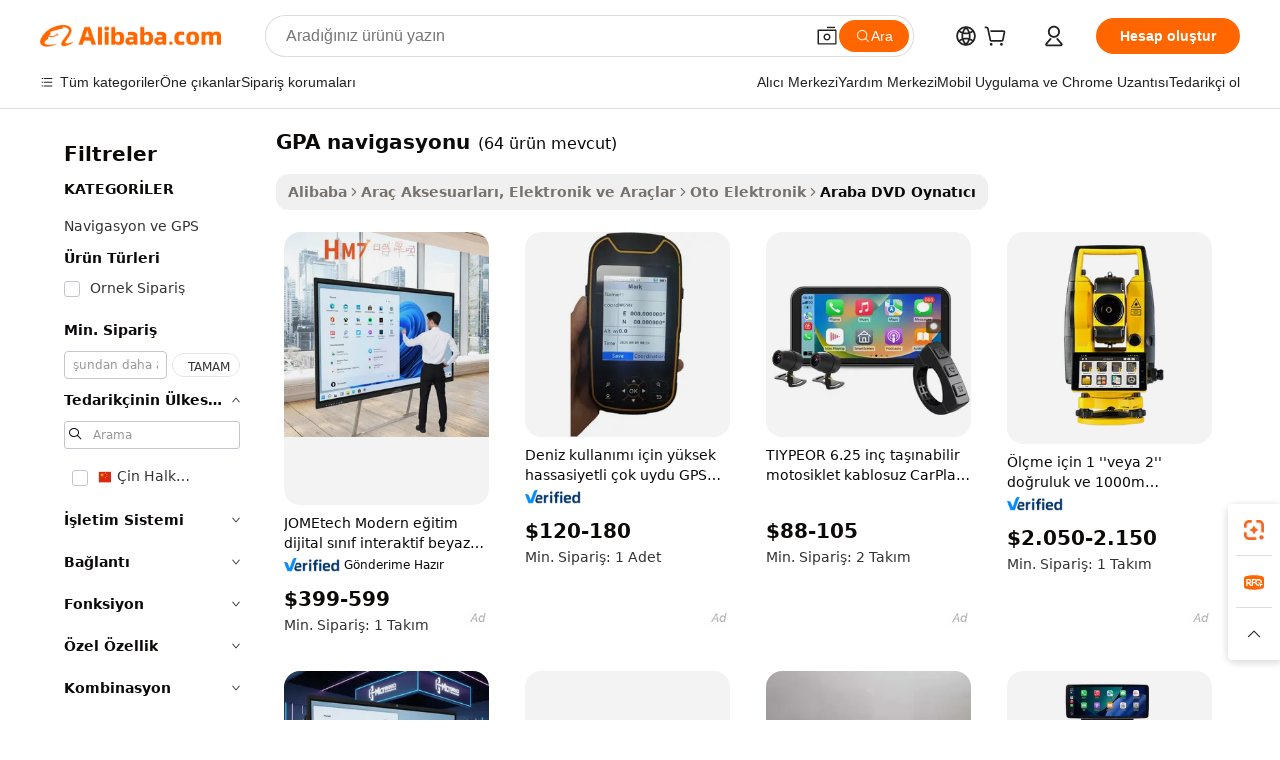

--- FILE ---
content_type: text/html;charset=UTF-8
request_url: https://turkish.alibaba.com/g/gpa-navigation.html
body_size: 173630
content:

<!-- screen_content -->

    <!-- tangram:5410 begin-->
    <!-- tangram:529998 begin-->

<!DOCTYPE html>
<html lang="tr" dir="ltr">
  <head>
        <script>
      window.__BB = {
        scene: window.__bb_scene || 'traffic-free-goods'
      };
      window.__BB.BB_CWV_IGNORE = {
          lcp_element: ['#icbu-buyer-pc-top-banner'],
          lcp_url: [],
        };
      window._timing = {}
      window._timing.first_start = Date.now();
      window.needLoginInspiration = Boolean(false);
      // 变量用于标记页面首次可见时间
      let firstVisibleTime = null;
      if (typeof document.hidden !== 'undefined') {
        // 页面首次加载时直接统计
        if (!document.hidden) {
          firstVisibleTime = Date.now();
          window.__BB_timex = 1
        } else {
          // 页面不可见时监听 visibilitychange 事件
          document.addEventListener('visibilitychange', () => {
            if (!document.hidden) {
              firstVisibleTime = Date.now();
              window.__BB_timex = firstVisibleTime - window.performance.timing.navigationStart
              window.__BB.firstVisibleTime = window.__BB_timex
              console.log("Page became visible after "+ window.__BB_timex + " ms");
            }
          }, { once: true });  // 确保只触发一次
        }
      } else {
        console.warn('Page Visibility API is not supported in this browser.');
      }
    </script>
        <meta name="data-spm" content="a2700">
        <meta name="aplus-xplug" content="NONE">
        <meta name="aplus-icbu-disable-umid" content="1">
        <meta name="google-translate-customization" content="9de59014edaf3b99-22e1cf3b5ca21786-g00bb439a5e9e5f8f-f">
    <meta name="yandex-verification" content="25a76ba8e4443bb3" />
    <meta name="msvalidate.01" content="E3FBF0E89B724C30844BF17C59608E8F" />
    <meta name="viewport" content="width=device-width, initial-scale=1.0, maximum-scale=5.0, user-scalable=yes">
        <link rel="preconnect" href="https://s.alicdn.com/" crossorigin>
    <link rel="dns-prefetch" href="https://s.alicdn.com">
                        <link rel="preload" href="" as="image">
        <link rel="preload" href="https://s.alicdn.com/@g/alilog/??aplus_plugin_icbufront/index.js,mlog/aplus_v2.js" as="script">
        <link rel="preload" href="https://s.alicdn.com/@img/imgextra/i2/O1CN0153JdbU26g4bILVOyC_!!6000000007690-2-tps-418-58.png" as="image">
        <script>
            window.__APLUS_ABRATE__ = {
        perf_group: 'control',
        scene: "traffic-free-goods",
      };
    </script>
    <meta name="aplus-mmstat-timeout" content="15000">
        <meta content="text/html; charset=utf-8" http-equiv="Content-Type">
          <title>Aracınızı Üstün Eğlence için Premium GPA navigasyonu ile Yükseltin</title>
      <meta name="keywords" content="motorcycle navigation,navigator paper,navigator a4 paper">
      <meta name="description" content="Sürüş deneyimini en son teknoloji ürünü GPA navigasyonu ile zenginleştirin. Yüksek kaliteli eğlence ve en gelişmiş GPS özellikleri sayesinde yolculuğunuz her zaman sorunsuz geçer. Aracının ses ve görüntü yeteneklerinden ödün vermek istemeyen herkes için en iyisi.">
            <meta name="pagetiming-rate" content="9">
      <meta name="pagetiming-resource-rate" content="4">
                    <link rel="canonical" href="https://turkish.alibaba.com/g/gpa-navigation.html">
                              <link rel="alternate" hreflang="fr" href="https://french.alibaba.com/g/gpa-navigation.html">
                  <link rel="alternate" hreflang="de" href="https://german.alibaba.com/g/gpa-navigation.html">
                  <link rel="alternate" hreflang="pt" href="https://portuguese.alibaba.com/g/gpa-navigation.html">
                  <link rel="alternate" hreflang="it" href="https://italian.alibaba.com/g/gpa-navigation.html">
                  <link rel="alternate" hreflang="es" href="https://spanish.alibaba.com/g/gpa-navigation.html">
                  <link rel="alternate" hreflang="ru" href="https://russian.alibaba.com/g/gpa-navigation.html">
                  <link rel="alternate" hreflang="ko" href="https://korean.alibaba.com/g/gpa-navigation.html">
                  <link rel="alternate" hreflang="ar" href="https://arabic.alibaba.com/g/gpa-navigation.html">
                  <link rel="alternate" hreflang="ja" href="https://japanese.alibaba.com/g/gpa-navigation.html">
                  <link rel="alternate" hreflang="tr" href="https://turkish.alibaba.com/g/gpa-navigation.html">
                  <link rel="alternate" hreflang="th" href="https://thai.alibaba.com/g/gpa-navigation.html">
                  <link rel="alternate" hreflang="vi" href="https://vietnamese.alibaba.com/g/gpa-navigation.html">
                  <link rel="alternate" hreflang="nl" href="https://dutch.alibaba.com/g/gpa-navigation.html">
                  <link rel="alternate" hreflang="he" href="https://hebrew.alibaba.com/g/gpa-navigation.html">
                  <link rel="alternate" hreflang="id" href="https://indonesian.alibaba.com/g/gpa-navigation.html">
                  <link rel="alternate" hreflang="hi" href="https://hindi.alibaba.com/g/gpa-navigation.html">
                  <link rel="alternate" hreflang="en" href="https://www.alibaba.com/showroom/gpa-navigation.html">
                  <link rel="alternate" hreflang="zh" href="https://chinese.alibaba.com/g/gpa-navigation.html">
                  <link rel="alternate" hreflang="x-default" href="https://www.alibaba.com/showroom/gpa-navigation.html">
                                        <script>
      // Aplus 配置自动打点
      var queue = window.goldlog_queue || (window.goldlog_queue = []);
      var tags = ["button", "a", "div", "span", "i", "svg", "input", "li", "tr"];
      queue.push(
        {
          action: 'goldlog.appendMetaInfo',
          arguments: [
            'aplus-auto-exp',
            [
              {
                logkey: '/sc.ug_msite.new_product_exp',
                cssSelector: '[data-spm-exp]',
                props: ["data-spm-exp"],
              },
              {
                logkey: '/sc.ug_pc.seolist_product_exp',
                cssSelector: '.traffic-card-gallery',
                props: ["data-spm-exp"],
              }
            ]
          ]
        }
      )
      queue.push({
        action: 'goldlog.setMetaInfo',
        arguments: ['aplus-auto-clk', JSON.stringify(tags.map(tag =>({
          "logkey": "/sc.ug_msite.new_product_clk",
          tag,
          "filter": "data-spm-clk",
          "props": ["data-spm-clk"]
        })))],
      });
    </script>
  </head>
  <div id="icbu-header"><div id="the-new-header" data-version="4.4.0" data-tnh-auto-exp="tnh-expose" data-scenes="search-products" style="position: relative;background-color: #fff;border-bottom: 1px solid #ddd;box-sizing: border-box; font-family:Inter,SF Pro Text,Roboto,Helvetica Neue,Helvetica,Tahoma,Arial,PingFang SC,Microsoft YaHei;"><div style="display: flex;align-items:center;height: 72px;min-width: 1200px;max-width: 1580px;margin: 0 auto;padding: 0 40px;box-sizing: border-box;"><img style="height: 29px; width: 209px;" src="https://s.alicdn.com/@img/imgextra/i2/O1CN0153JdbU26g4bILVOyC_!!6000000007690-2-tps-418-58.png" alt="" /></div><div style="min-width: 1200px;max-width: 1580px;margin: 0 auto;overflow: hidden;font-size: 14px;display: flex;justify-content: space-between;padding: 0 40px;box-sizing: border-box;"><div style="display: flex; align-items: center; justify-content: space-between"><div style="position: relative; height: 36px; padding: 0 28px 0 20px">All categories</div><div style="position: relative; height: 36px; padding-right: 28px">Featured selections</div><div style="position: relative; height: 36px">Trade Assurance</div></div><div style="display: flex; align-items: center; justify-content: space-between"><div style="position: relative; height: 36px; padding-right: 28px">Buyer Central</div><div style="position: relative; height: 36px; padding-right: 28px">Help Center</div><div style="position: relative; height: 36px; padding-right: 28px">Get the app</div><div style="position: relative; height: 36px">Become a supplier</div></div></div></div></div></div>
  <body data-spm="7724857" style="min-height: calc(100vh + 1px)"><script 
id="beacon-aplus"   
src="//s.alicdn.com/@g/alilog/??aplus_plugin_icbufront/index.js,mlog/aplus_v2.js"
exparams="aplus=async&userid=&aplus&ali_beacon_id=&ali_apache_id=&ali_apache_track=&ali_apache_tracktmp=&eagleeye_traceid=2103060f17686917595794345e138f&ip=3%2e16%2e212%2e21&dmtrack_c={ali%5fresin%5ftrace%3dse%5frst%3dnull%7csp%5fviewtype%3dY%7cset%3d3%7cser%3d1007%7cpageId%3df435863b116c4932be97d883fa047e3c%7cm%5fpageid%3dnull%7cpvmi%3d5349e8b371444f43bc52325d3e630914%7csek%5fsepd%3dGPA%2bnavigasyonu%7csek%3dgpa%2bnavigation%7cse%5fpn%3d1%7cp4pid%3de3d1f66d%2d59df%2d4a65%2db5ce%2d425b3bf2e2b2%7csclkid%3dnull%7cforecast%5fpost%5fcate%3dnull%7cseo%5fnew%5fuser%5fflag%3dfalse%7ccategoryId%3d100001018%7cseo%5fsearch%5fmodel%5fupgrade%5fv2%3d2025070801%7cseo%5fmodule%5fcard%5f20240624%3d202406242%7clong%5ftext%5fgoogle%5ftranslate%5fv2%3d2407142%7cseo%5fcontent%5ftd%5fbottom%5ftext%5fupdate%5fkey%3d2025070801%7cseo%5fsearch%5fmodel%5fupgrade%5fv3%3d2025072201%7cdamo%5falt%5freplace%3d2485818%7cseo%5fsearch%5fmodel%5fmulti%5fupgrade%5fv3%3d2025081101%7cwap%5fcross%3d2007659%7cwap%5fcs%5faction%3d2005494%7cAPP%5fVisitor%5fActive%3d26705%7cseo%5fshowroom%5fgoods%5fmix%3d2005244%7cseo%5fdefault%5fcached%5flong%5ftext%5ffrom%5fnew%5fkeyword%5fstep%3d2024122502%7cshowroom%5fgeneral%5ftemplate%3d2005292%7cshowroom%5freview%3d20230308%7cwap%5fcs%5ftext%3dnull%7cstructured%5fdata%3d2025052702%7cseo%5fmulti%5fstyle%5ftext%5fupdate%3d2511181%7cpc%5fnew%5fheader%3dnull%7cseo%5fmeta%5fcate%5ftemplate%5fv1%3d2025042401%7cseo%5fmeta%5ftd%5fsearch%5fkeyword%5fstep%5fv1%3d2025040999%7cshowroom%5fft%5flong%5ftext%5fbaks%3d80802%7cAPP%5fGrowing%5fBuyer%5fHigh%5fIntent%5fActive%3d25488%7cshowroom%5fpc%5fv2019%3d2104%7cAPP%5fProspecting%5fBuyer%3d26712%7ccache%5fcontrol%3dnull%7cAPP%5fChurned%5fCore%5fBuyer%3d25460%7cseo%5fdefault%5fcached%5flong%5ftext%5fstep%3d24110802%7camp%5flighthouse%5fscore%5fimage%3d19657%7cseo%5fft%5ftranslate%5fgemini%3d25012003%7cwap%5fnode%5fssr%3d2015725%7cdataphant%5fopen%3d27030%7clongtext%5fmulti%5fstyle%5fexpand%5frussian%3d2510142%7cseo%5flongtext%5fgoogle%5fdata%5fsection%3d25021702%7cindustry%5fpopular%5ffloor%3dnull%7cwap%5fad%5fgoods%5fproduct%5finterval%3dnull%7cseo%5fgoods%5fbootom%5fwholesale%5flink%3d2486162%7cseo%5fkeyword%5faatest%3d1%7cseo%5fmiddle%5fwholesale%5flink%3dnull%7cft%5flong%5ftext%5fenpand%5fstep2%3d121602%7cseo%5fft%5flongtext%5fexpand%5fstep3%3d25012102%7cseo%5fwap%5fheadercard%3d2006288%7cAPP%5fChurned%5fInactive%5fVisitor%3d25497%7cAPP%5fGrowing%5fBuyer%5fHigh%5fIntent%5fInactive%3d25484%7cseo%5fmeta%5ftd%5fmulti%5fkey%3d2025061801%7ctop%5frecommend%5f20250120%3d202501201%7clongtext%5fmulti%5fstyle%5fexpand%5ffrench%5fcopy%3d25091802%7clongtext%5fmulti%5fstyle%5fexpand%5ffrench%5fcopy%5fcopy%3d25092502%7clong%5ftext%5fpaa%3d2020801%7cseo%5ffloor%5fexp%3dnull%7cseo%5fshowroom%5falgo%5flink%3d17764%7cseo%5fmeta%5ftd%5faib%5fgeneral%5fkey%3d2025091901%7ccountry%5findustry%3d202311033%7cshowroom%5fft%5flong%5ftext%5fenpand%5fstep1%3d101102%7cseo%5fshowroom%5fnorel%3d443425%7cplp%5fstyle%5f25%5fpc%3d202505222%7cseo%5fggs%5flayer%3d10011%7cquery%5fmutil%5flang%5ftranslate%3d2025060300%7cAPP%5fChurned%5fBuyer%3d25468%7cstream%5frender%5fperf%5fopt%3d2309181%7cwap%5fgoods%3d2007383%7cseo%5fshowroom%5fsimilar%5f20240614%3d202406142%7cchinese%5fopen%3d6307%7cquery%5fgpt%5ftranslate%3d20240820%7cad%5fproduct%5finterval%3dnull%7camp%5fto%5fpwa%3d2007359%7cplp%5faib%5fmulti%5fai%5fmeta%3d20250401%7cwap%5fsupplier%5fcontent%3dnull%7cpc%5ffree%5frefactoring%3d20220315%7csso%5foem%5ffloor%3d30031%7cAPP%5fGrowing%5fBuyer%5fInactive%3d25476%7cseo%5fpc%5fnew%5fview%5f20240807%3d202408072%7cseo%5fbottom%5ftext%5fentity%5fkey%5fcopy%3d2025062400%7cstream%5frender%3d433763%7cseo%5fmodule%5fcard%5f20240424%3d202404241%7cseo%5ftitle%5freplace%5f20191226%3d5841%7clongtext%5fmulti%5fstyle%5fexpand%3d25090802%7cgoogleweblight%3d6516%7clighthouse%5fbase64%3d2005760%7cAPP%5fProspecting%5fBuyer%5fActive%3d26719%7cad%5fgoods%5fproduct%5finterval%3dnull%7cseo%5fbottom%5fdeep%5fextend%5fkw%5fkey%3d2025071101%7clongtext%5fmulti%5fstyle%5fexpand%5fturkish%3d25102802%7cilink%5fuv%3d20240911%7cwap%5flist%5fwakeup%3d2005832%7ctpp%5fcrosslink%5fpc%3d20205311%7cseo%5ftop%5fbooth%3d18501%7cAPP%5fGrowing%5fBuyer%5fLess%5fActive%3d25472%7cseo%5fsearch%5fmodel%5fupgrade%5frank%3d2025092401%7cgoodslayer%3d7977%7cft%5flong%5ftext%5ftranslate%5fexpand%5fstep1%3d24110802%7cseo%5fheaderstyle%5ftraffic%5fkey%5fv1%3d2025072100%7ccrosslink%5fswitch%3d2008141%7cp4p%5foutline%3d20240328%7cseo%5fmeta%5ftd%5faib%5fv2%5fkey%3d2025091800%7crts%5fmulti%3d2008404%7cseo%5fad%5foptimization%5fkey%5fv2%3d2025072300%7cAPP%5fVisitor%5fLess%5fActive%3d26698%7cplp%5fstyle%5f25%3d202505192%7ccdn%5fvm%3d2007368%7cwap%5fad%5fproduct%5finterval%3dnull%7cseo%5fsearch%5fmodel%5fmulti%5fupgrade%5frank%3d2025092401%7cpc%5fcard%5fshare%3d2025081201%7cAPP%5fGrowing%5fBuyer%5fHigh%5fIntent%5fLess%5fActive%3d25480%7cgoods%5ftitle%5fsubstitute%3d9617%7cwap%5fscreen%5fexp%3d2025081400%7creact%5fheader%5ftest%3d202502182%7cpc%5fcs%5fcolor%3dnull%7cshowroom%5fft%5flong%5ftext%5ftest%3d72502%7cone%5ftap%5flogin%5fABTest%3d202308153%7cseo%5fhyh%5fshow%5ftags%3dnull%7cplp%5fstructured%5fdata%3d2508182%7cguide%5fdelete%3d2008526%7cseo%5findustry%5ftemplate%3dnull%7cseo%5fmeta%5ftd%5fmulti%5fes%5fkey%3d2025073101%7cseo%5fshowroom%5fdata%5fmix%3d19888%7csso%5ftop%5franking%5ffloor%3d20031%7cseo%5ftd%5fdeep%5fupgrade%5fkey%5fv3%3d2025081101%7cwap%5fue%5fone%3d2025111401%7cshowroom%5fto%5frts%5flink%3d2008480%7ccountrysearch%5ftest%3dnull%7cchannel%5famp%5fto%5fpwa%3dnull%7cseo%5fmulti%5fstyles%5flong%5ftext%3d2503172%7cseo%5fmeta%5ftext%5fmutli%5fcate%5ftemplate%5fv1%3d2025080801%7cseo%5fdefault%5fcached%5fmutil%5flong%5ftext%5fstep%3d24110436%7cseo%5faction%5fpoint%5ftype%3d22823%7cseo%5faib%5ftd%5flaunch%5f20240828%5fcopy%3d202408282%7cseo%5fshowroom%5fwholesale%5flink%3d2486142%7cseo%5fperf%5fimprove%3d2023999%7cseo%5fwap%5flist%5fbounce%5f01%3d2063%7cseo%5fwap%5flist%5fbounce%5f02%3d2128%7cAPP%5fGrowing%5fBuyer%5fActive%3d25492%7cvideolayer%3d7105%7cvideo%5fplay%3dnull%7cAPP%5fChurned%5fMember%5fInactive%3d25501%7cseo%5fgoogle%5fnew%5fstruct%3d438326%7cicbu%5falgo%5fp4p%5fseo%5fad%3d2025072300%7ctpp%5ftrace%3dseoKeyword%2dseoKeyword%5fv3%2dproduct%2dPRODUCT%5fFAIL}&pageid=0310d41521032afc1768691759&hn=ensearchweb033003042252%2erg%2dus%2deast%2eus68&asid=AQAAAAAvGGxp9+jcfwAAAABVu8s7FvBnQw==&treq=&tres=" async>
</script>
                        <!-- tangram:7430 begin-->
 <style>
   .traffic-card-gallery {display: flex;position: relative;flex-direction: column;justify-content: flex-start;border-radius: 0.5rem;background-color: #fff;padding: 0.5rem 0.5rem 1rem;overflow: hidden;font-size: 0.75rem;line-height: 1rem;}
   .product-price {
     b {
       font-size: 22px;
     }
   }
 </style>
<!-- tangram:7430 end-->
            <style>.component-left-filter-callback{display:flex;position:relative;margin-top:10px;height:1200px}.component-left-filter-callback img{width:200px}.component-left-filter-callback i{position:absolute;top:5%;left:50%}.related-search-wrapper{padding:.5rem;--tw-bg-opacity: 1;background-color:#fff;background-color:rgba(255,255,255,var(--tw-bg-opacity, 1));border-width:1px;border-color:var(--input)}.related-search-wrapper .related-search-box{margin:12px 16px}.related-search-wrapper .related-search-box .related-search-title{display:inline;float:start;color:#666;word-wrap:break-word;margin-right:12px;width:13%}.related-search-wrapper .related-search-box .related-search-content{display:flex;flex-wrap:wrap}.related-search-wrapper .related-search-box .related-search-content .related-search-link{margin-right:12px;width:23%;overflow:hidden;color:#666;text-overflow:ellipsis;white-space:nowrap}.product-title img{margin-right:.5rem;display:inline-block;height:1rem;vertical-align:sub}.product-price b{font-size:22px}.similar-icon{position:absolute;bottom:12px;z-index:2;right:12px}.rfq-card{display:inline-block;position:relative;box-sizing:border-box;margin-bottom:36px}.rfq-card .rfq-card-content{display:flex;position:relative;flex-direction:column;align-items:flex-start;background-size:cover;background-color:#fff;padding:12px;width:100%;height:100%}.rfq-card .rfq-card-content .rfq-card-icon{margin-top:50px}.rfq-card .rfq-card-content .rfq-card-icon img{width:45px}.rfq-card .rfq-card-content .rfq-card-top-title{margin-top:14px;color:#222;font-weight:400;font-size:16px}.rfq-card .rfq-card-content .rfq-card-title{margin-top:24px;color:#333;font-weight:800;font-size:20px}.rfq-card .rfq-card-content .rfq-card-input-box{margin-top:24px;width:100%}.rfq-card .rfq-card-content .rfq-card-input-box textarea{box-sizing:border-box;border:1px solid #ddd;border-radius:4px;background-color:#fff;padding:9px 12px;width:100%;height:88px;resize:none;color:#666;font-weight:400;font-size:13px;font-family:inherit}.rfq-card .rfq-card-content .rfq-card-button{margin-top:24px;border:1px solid #666;border-radius:16px;background-color:#fff;width:67%;color:#000;font-weight:700;font-size:14px;line-height:30px;text-align:center}[data-modulename^=ProductList-] div{contain-intrinsic-size:auto 500px}.traffic-card-gallery:hover{--tw-shadow: 0px 2px 6px 2px rgba(0,0,0,.12157);--tw-shadow-colored: 0px 2px 6px 2px var(--tw-shadow-color);box-shadow:0 0 #0000,0 0 #0000,0 2px 6px 2px #0000001f;box-shadow:var(--tw-ring-offset-shadow, 0 0 rgba(0,0,0,0)),var(--tw-ring-shadow, 0 0 rgba(0,0,0,0)),var(--tw-shadow);z-index:10}.traffic-card-gallery{position:relative;display:flex;flex-direction:column;justify-content:flex-start;overflow:hidden;border-radius:.75rem;--tw-bg-opacity: 1;background-color:#fff;background-color:rgba(255,255,255,var(--tw-bg-opacity, 1));padding:.5rem;font-size:.75rem;line-height:1rem}.traffic-card-list{position:relative;display:flex;height:292px;flex-direction:row;justify-content:flex-start;overflow:hidden;border-bottom-width:1px;--tw-bg-opacity: 1;background-color:#fff;background-color:rgba(255,255,255,var(--tw-bg-opacity, 1));padding:1rem;font-size:.75rem;line-height:1rem}.traffic-card-g-industry:hover{--tw-shadow: 0 0 10px rgba(0,0,0,.1);--tw-shadow-colored: 0 0 10px var(--tw-shadow-color);box-shadow:0 0 #0000,0 0 #0000,0 0 10px #0000001a;box-shadow:var(--tw-ring-offset-shadow, 0 0 rgba(0,0,0,0)),var(--tw-ring-shadow, 0 0 rgba(0,0,0,0)),var(--tw-shadow)}.traffic-card-g-industry{position:relative;border-radius:var(--radius);--tw-bg-opacity: 1;background-color:#fff;background-color:rgba(255,255,255,var(--tw-bg-opacity, 1));padding:1.25rem .75rem .75rem;font-size:.875rem;line-height:1.25rem}.module-filter-section-wrapper{max-height:none!important;overflow-x:hidden}*,:before,:after{--tw-border-spacing-x: 0;--tw-border-spacing-y: 0;--tw-translate-x: 0;--tw-translate-y: 0;--tw-rotate: 0;--tw-skew-x: 0;--tw-skew-y: 0;--tw-scale-x: 1;--tw-scale-y: 1;--tw-pan-x: ;--tw-pan-y: ;--tw-pinch-zoom: ;--tw-scroll-snap-strictness: proximity;--tw-gradient-from-position: ;--tw-gradient-via-position: ;--tw-gradient-to-position: ;--tw-ordinal: ;--tw-slashed-zero: ;--tw-numeric-figure: ;--tw-numeric-spacing: ;--tw-numeric-fraction: ;--tw-ring-inset: ;--tw-ring-offset-width: 0px;--tw-ring-offset-color: #fff;--tw-ring-color: rgba(59, 130, 246, .5);--tw-ring-offset-shadow: 0 0 rgba(0,0,0,0);--tw-ring-shadow: 0 0 rgba(0,0,0,0);--tw-shadow: 0 0 rgba(0,0,0,0);--tw-shadow-colored: 0 0 rgba(0,0,0,0);--tw-blur: ;--tw-brightness: ;--tw-contrast: ;--tw-grayscale: ;--tw-hue-rotate: ;--tw-invert: ;--tw-saturate: ;--tw-sepia: ;--tw-drop-shadow: ;--tw-backdrop-blur: ;--tw-backdrop-brightness: ;--tw-backdrop-contrast: ;--tw-backdrop-grayscale: ;--tw-backdrop-hue-rotate: ;--tw-backdrop-invert: ;--tw-backdrop-opacity: ;--tw-backdrop-saturate: ;--tw-backdrop-sepia: ;--tw-contain-size: ;--tw-contain-layout: ;--tw-contain-paint: ;--tw-contain-style: }::backdrop{--tw-border-spacing-x: 0;--tw-border-spacing-y: 0;--tw-translate-x: 0;--tw-translate-y: 0;--tw-rotate: 0;--tw-skew-x: 0;--tw-skew-y: 0;--tw-scale-x: 1;--tw-scale-y: 1;--tw-pan-x: ;--tw-pan-y: ;--tw-pinch-zoom: ;--tw-scroll-snap-strictness: proximity;--tw-gradient-from-position: ;--tw-gradient-via-position: ;--tw-gradient-to-position: ;--tw-ordinal: ;--tw-slashed-zero: ;--tw-numeric-figure: ;--tw-numeric-spacing: ;--tw-numeric-fraction: ;--tw-ring-inset: ;--tw-ring-offset-width: 0px;--tw-ring-offset-color: #fff;--tw-ring-color: rgba(59, 130, 246, .5);--tw-ring-offset-shadow: 0 0 rgba(0,0,0,0);--tw-ring-shadow: 0 0 rgba(0,0,0,0);--tw-shadow: 0 0 rgba(0,0,0,0);--tw-shadow-colored: 0 0 rgba(0,0,0,0);--tw-blur: ;--tw-brightness: ;--tw-contrast: ;--tw-grayscale: ;--tw-hue-rotate: ;--tw-invert: ;--tw-saturate: ;--tw-sepia: ;--tw-drop-shadow: ;--tw-backdrop-blur: ;--tw-backdrop-brightness: ;--tw-backdrop-contrast: ;--tw-backdrop-grayscale: ;--tw-backdrop-hue-rotate: ;--tw-backdrop-invert: ;--tw-backdrop-opacity: ;--tw-backdrop-saturate: ;--tw-backdrop-sepia: ;--tw-contain-size: ;--tw-contain-layout: ;--tw-contain-paint: ;--tw-contain-style: }*,:before,:after{box-sizing:border-box;border-width:0;border-style:solid;border-color:#e5e7eb}:before,:after{--tw-content: ""}html,:host{line-height:1.5;-webkit-text-size-adjust:100%;-moz-tab-size:4;-o-tab-size:4;tab-size:4;font-family:ui-sans-serif,system-ui,-apple-system,Segoe UI,Roboto,Ubuntu,Cantarell,Noto Sans,sans-serif,"Apple Color Emoji","Segoe UI Emoji",Segoe UI Symbol,"Noto Color Emoji";font-feature-settings:normal;font-variation-settings:normal;-webkit-tap-highlight-color:transparent}body{margin:0;line-height:inherit}hr{height:0;color:inherit;border-top-width:1px}abbr:where([title]){text-decoration:underline;-webkit-text-decoration:underline dotted;text-decoration:underline dotted}h1,h2,h3,h4,h5,h6{font-size:inherit;font-weight:inherit}a{color:inherit;text-decoration:inherit}b,strong{font-weight:bolder}code,kbd,samp,pre{font-family:ui-monospace,SFMono-Regular,Menlo,Monaco,Consolas,Liberation Mono,Courier New,monospace;font-feature-settings:normal;font-variation-settings:normal;font-size:1em}small{font-size:80%}sub,sup{font-size:75%;line-height:0;position:relative;vertical-align:baseline}sub{bottom:-.25em}sup{top:-.5em}table{text-indent:0;border-color:inherit;border-collapse:collapse}button,input,optgroup,select,textarea{font-family:inherit;font-feature-settings:inherit;font-variation-settings:inherit;font-size:100%;font-weight:inherit;line-height:inherit;letter-spacing:inherit;color:inherit;margin:0;padding:0}button,select{text-transform:none}button,input:where([type=button]),input:where([type=reset]),input:where([type=submit]){-webkit-appearance:button;background-color:transparent;background-image:none}:-moz-focusring{outline:auto}:-moz-ui-invalid{box-shadow:none}progress{vertical-align:baseline}::-webkit-inner-spin-button,::-webkit-outer-spin-button{height:auto}[type=search]{-webkit-appearance:textfield;outline-offset:-2px}::-webkit-search-decoration{-webkit-appearance:none}::-webkit-file-upload-button{-webkit-appearance:button;font:inherit}summary{display:list-item}blockquote,dl,dd,h1,h2,h3,h4,h5,h6,hr,figure,p,pre{margin:0}fieldset{margin:0;padding:0}legend{padding:0}ol,ul,menu{list-style:none;margin:0;padding:0}dialog{padding:0}textarea{resize:vertical}input::-moz-placeholder,textarea::-moz-placeholder{opacity:1;color:#9ca3af}input::placeholder,textarea::placeholder{opacity:1;color:#9ca3af}button,[role=button]{cursor:pointer}:disabled{cursor:default}img,svg,video,canvas,audio,iframe,embed,object{display:block;vertical-align:middle}img,video{max-width:100%;height:auto}[hidden]:where(:not([hidden=until-found])){display:none}:root{--background: hsl(0, 0%, 100%);--foreground: hsl(20, 14.3%, 4.1%);--card: hsl(0, 0%, 100%);--card-foreground: hsl(20, 14.3%, 4.1%);--popover: hsl(0, 0%, 100%);--popover-foreground: hsl(20, 14.3%, 4.1%);--primary: hsl(24, 100%, 50%);--primary-foreground: hsl(60, 9.1%, 97.8%);--secondary: hsl(60, 4.8%, 95.9%);--secondary-foreground: #333;--muted: hsl(60, 4.8%, 95.9%);--muted-foreground: hsl(25, 5.3%, 44.7%);--accent: hsl(60, 4.8%, 95.9%);--accent-foreground: hsl(24, 9.8%, 10%);--destructive: hsl(0, 84.2%, 60.2%);--destructive-foreground: hsl(60, 9.1%, 97.8%);--border: hsl(20, 5.9%, 90%);--input: hsl(20, 5.9%, 90%);--ring: hsl(24.6, 95%, 53.1%);--radius: 1rem}.dark{--background: hsl(20, 14.3%, 4.1%);--foreground: hsl(60, 9.1%, 97.8%);--card: hsl(20, 14.3%, 4.1%);--card-foreground: hsl(60, 9.1%, 97.8%);--popover: hsl(20, 14.3%, 4.1%);--popover-foreground: hsl(60, 9.1%, 97.8%);--primary: hsl(20.5, 90.2%, 48.2%);--primary-foreground: hsl(60, 9.1%, 97.8%);--secondary: hsl(12, 6.5%, 15.1%);--secondary-foreground: hsl(60, 9.1%, 97.8%);--muted: hsl(12, 6.5%, 15.1%);--muted-foreground: hsl(24, 5.4%, 63.9%);--accent: hsl(12, 6.5%, 15.1%);--accent-foreground: hsl(60, 9.1%, 97.8%);--destructive: hsl(0, 72.2%, 50.6%);--destructive-foreground: hsl(60, 9.1%, 97.8%);--border: hsl(12, 6.5%, 15.1%);--input: hsl(12, 6.5%, 15.1%);--ring: hsl(20.5, 90.2%, 48.2%)}*{border-color:#e7e5e4;border-color:var(--border)}body{background-color:#fff;background-color:var(--background);color:#0c0a09;color:var(--foreground)}.il-sr-only{position:absolute;width:1px;height:1px;padding:0;margin:-1px;overflow:hidden;clip:rect(0,0,0,0);white-space:nowrap;border-width:0}.il-invisible{visibility:hidden}.il-fixed{position:fixed}.il-absolute{position:absolute}.il-relative{position:relative}.il-sticky{position:sticky}.il-inset-0{inset:0}.il--bottom-12{bottom:-3rem}.il--top-12{top:-3rem}.il-bottom-0{bottom:0}.il-bottom-2{bottom:.5rem}.il-bottom-3{bottom:.75rem}.il-bottom-4{bottom:1rem}.il-end-0{right:0}.il-end-2{right:.5rem}.il-end-3{right:.75rem}.il-end-4{right:1rem}.il-left-0{left:0}.il-left-3{left:.75rem}.il-right-0{right:0}.il-right-2{right:.5rem}.il-right-3{right:.75rem}.il-start-0{left:0}.il-start-1\/2{left:50%}.il-start-2{left:.5rem}.il-start-3{left:.75rem}.il-start-\[50\%\]{left:50%}.il-top-0{top:0}.il-top-1\/2{top:50%}.il-top-16{top:4rem}.il-top-4{top:1rem}.il-top-\[50\%\]{top:50%}.il-z-10{z-index:10}.il-z-50{z-index:50}.il-z-\[9999\]{z-index:9999}.il-col-span-4{grid-column:span 4 / span 4}.il-m-0{margin:0}.il-m-3{margin:.75rem}.il-m-auto{margin:auto}.il-mx-auto{margin-left:auto;margin-right:auto}.il-my-3{margin-top:.75rem;margin-bottom:.75rem}.il-my-5{margin-top:1.25rem;margin-bottom:1.25rem}.il-my-auto{margin-top:auto;margin-bottom:auto}.\!il-mb-4{margin-bottom:1rem!important}.il--mt-4{margin-top:-1rem}.il-mb-0{margin-bottom:0}.il-mb-1{margin-bottom:.25rem}.il-mb-2{margin-bottom:.5rem}.il-mb-3{margin-bottom:.75rem}.il-mb-4{margin-bottom:1rem}.il-mb-5{margin-bottom:1.25rem}.il-mb-6{margin-bottom:1.5rem}.il-mb-8{margin-bottom:2rem}.il-mb-\[-0\.75rem\]{margin-bottom:-.75rem}.il-mb-\[0\.125rem\]{margin-bottom:.125rem}.il-me-1{margin-right:.25rem}.il-me-2{margin-right:.5rem}.il-me-3{margin-right:.75rem}.il-me-auto{margin-right:auto}.il-mr-1{margin-right:.25rem}.il-mr-2{margin-right:.5rem}.il-ms-1{margin-left:.25rem}.il-ms-4{margin-left:1rem}.il-ms-5{margin-left:1.25rem}.il-ms-8{margin-left:2rem}.il-ms-\[\.375rem\]{margin-left:.375rem}.il-ms-auto{margin-left:auto}.il-mt-0{margin-top:0}.il-mt-0\.5{margin-top:.125rem}.il-mt-1{margin-top:.25rem}.il-mt-2{margin-top:.5rem}.il-mt-3{margin-top:.75rem}.il-mt-4{margin-top:1rem}.il-mt-6{margin-top:1.5rem}.il-line-clamp-1{overflow:hidden;display:-webkit-box;-webkit-box-orient:vertical;-webkit-line-clamp:1}.il-line-clamp-2{overflow:hidden;display:-webkit-box;-webkit-box-orient:vertical;-webkit-line-clamp:2}.il-line-clamp-6{overflow:hidden;display:-webkit-box;-webkit-box-orient:vertical;-webkit-line-clamp:6}.il-inline-block{display:inline-block}.il-inline{display:inline}.il-flex{display:flex}.il-inline-flex{display:inline-flex}.il-grid{display:grid}.il-aspect-square{aspect-ratio:1 / 1}.il-size-5{width:1.25rem;height:1.25rem}.il-h-1{height:.25rem}.il-h-10{height:2.5rem}.il-h-11{height:2.75rem}.il-h-20{height:5rem}.il-h-24{height:6rem}.il-h-3\.5{height:.875rem}.il-h-4{height:1rem}.il-h-40{height:10rem}.il-h-6{height:1.5rem}.il-h-8{height:2rem}.il-h-9{height:2.25rem}.il-h-\[150px\]{height:150px}.il-h-\[152px\]{height:152px}.il-h-\[18\.25rem\]{height:18.25rem}.il-h-\[292px\]{height:292px}.il-h-\[600px\]{height:600px}.il-h-auto{height:auto}.il-h-fit{height:-moz-fit-content;height:fit-content}.il-h-full{height:100%}.il-h-screen{height:100vh}.il-max-h-\[100vh\]{max-height:100vh}.il-w-1\/2{width:50%}.il-w-10{width:2.5rem}.il-w-10\/12{width:83.333333%}.il-w-4{width:1rem}.il-w-6{width:1.5rem}.il-w-64{width:16rem}.il-w-7\/12{width:58.333333%}.il-w-72{width:18rem}.il-w-8{width:2rem}.il-w-8\/12{width:66.666667%}.il-w-9{width:2.25rem}.il-w-9\/12{width:75%}.il-w-\[200px\]{width:200px}.il-w-\[84px\]{width:84px}.il-w-fit{width:-moz-fit-content;width:fit-content}.il-w-full{width:100%}.il-w-screen{width:100vw}.il-min-w-0{min-width:0px}.il-min-w-3{min-width:.75rem}.il-min-w-\[1200px\]{min-width:1200px}.il-max-w-\[1000px\]{max-width:1000px}.il-max-w-\[1580px\]{max-width:1580px}.il-max-w-full{max-width:100%}.il-max-w-lg{max-width:32rem}.il-flex-1{flex:1 1 0%}.il-flex-shrink-0,.il-shrink-0{flex-shrink:0}.il-flex-grow-0,.il-grow-0{flex-grow:0}.il-basis-24{flex-basis:6rem}.il-basis-full{flex-basis:100%}.il-origin-\[--radix-tooltip-content-transform-origin\]{transform-origin:var(--radix-tooltip-content-transform-origin)}.il--translate-x-1\/2{--tw-translate-x: -50%;transform:translate(-50%,var(--tw-translate-y)) rotate(var(--tw-rotate)) skew(var(--tw-skew-x)) skewY(var(--tw-skew-y)) scaleX(var(--tw-scale-x)) scaleY(var(--tw-scale-y));transform:translate(var(--tw-translate-x),var(--tw-translate-y)) rotate(var(--tw-rotate)) skew(var(--tw-skew-x)) skewY(var(--tw-skew-y)) scaleX(var(--tw-scale-x)) scaleY(var(--tw-scale-y))}.il--translate-y-1\/2{--tw-translate-y: -50%;transform:translate(var(--tw-translate-x),-50%) rotate(var(--tw-rotate)) skew(var(--tw-skew-x)) skewY(var(--tw-skew-y)) scaleX(var(--tw-scale-x)) scaleY(var(--tw-scale-y));transform:translate(var(--tw-translate-x),var(--tw-translate-y)) rotate(var(--tw-rotate)) skew(var(--tw-skew-x)) skewY(var(--tw-skew-y)) scaleX(var(--tw-scale-x)) scaleY(var(--tw-scale-y))}.il-translate-x-\[-50\%\]{--tw-translate-x: -50%;transform:translate(-50%,var(--tw-translate-y)) rotate(var(--tw-rotate)) skew(var(--tw-skew-x)) skewY(var(--tw-skew-y)) scaleX(var(--tw-scale-x)) scaleY(var(--tw-scale-y));transform:translate(var(--tw-translate-x),var(--tw-translate-y)) rotate(var(--tw-rotate)) skew(var(--tw-skew-x)) skewY(var(--tw-skew-y)) scaleX(var(--tw-scale-x)) scaleY(var(--tw-scale-y))}.il-translate-y-\[-50\%\]{--tw-translate-y: -50%;transform:translate(var(--tw-translate-x),-50%) rotate(var(--tw-rotate)) skew(var(--tw-skew-x)) skewY(var(--tw-skew-y)) scaleX(var(--tw-scale-x)) scaleY(var(--tw-scale-y));transform:translate(var(--tw-translate-x),var(--tw-translate-y)) rotate(var(--tw-rotate)) skew(var(--tw-skew-x)) skewY(var(--tw-skew-y)) scaleX(var(--tw-scale-x)) scaleY(var(--tw-scale-y))}.il-rotate-90{--tw-rotate: 90deg;transform:translate(var(--tw-translate-x),var(--tw-translate-y)) rotate(90deg) skew(var(--tw-skew-x)) skewY(var(--tw-skew-y)) scaleX(var(--tw-scale-x)) scaleY(var(--tw-scale-y));transform:translate(var(--tw-translate-x),var(--tw-translate-y)) rotate(var(--tw-rotate)) skew(var(--tw-skew-x)) skewY(var(--tw-skew-y)) scaleX(var(--tw-scale-x)) scaleY(var(--tw-scale-y))}@keyframes il-pulse{50%{opacity:.5}}.il-animate-pulse{animation:il-pulse 2s cubic-bezier(.4,0,.6,1) infinite}@keyframes il-spin{to{transform:rotate(360deg)}}.il-animate-spin{animation:il-spin 1s linear infinite}.il-cursor-pointer{cursor:pointer}.il-list-disc{list-style-type:disc}.il-grid-cols-2{grid-template-columns:repeat(2,minmax(0,1fr))}.il-grid-cols-4{grid-template-columns:repeat(4,minmax(0,1fr))}.il-flex-row{flex-direction:row}.il-flex-col{flex-direction:column}.il-flex-col-reverse{flex-direction:column-reverse}.il-flex-wrap{flex-wrap:wrap}.il-flex-nowrap{flex-wrap:nowrap}.il-items-start{align-items:flex-start}.il-items-center{align-items:center}.il-items-baseline{align-items:baseline}.il-justify-start{justify-content:flex-start}.il-justify-end{justify-content:flex-end}.il-justify-center{justify-content:center}.il-justify-between{justify-content:space-between}.il-gap-1{gap:.25rem}.il-gap-1\.5{gap:.375rem}.il-gap-10{gap:2.5rem}.il-gap-2{gap:.5rem}.il-gap-3{gap:.75rem}.il-gap-4{gap:1rem}.il-gap-8{gap:2rem}.il-gap-\[\.0938rem\]{gap:.0938rem}.il-gap-\[\.375rem\]{gap:.375rem}.il-gap-\[0\.125rem\]{gap:.125rem}.\!il-gap-x-5{-moz-column-gap:1.25rem!important;column-gap:1.25rem!important}.\!il-gap-y-5{row-gap:1.25rem!important}.il-space-y-1\.5>:not([hidden])~:not([hidden]){--tw-space-y-reverse: 0;margin-top:calc(.375rem * (1 - var(--tw-space-y-reverse)));margin-top:.375rem;margin-top:calc(.375rem * calc(1 - var(--tw-space-y-reverse)));margin-bottom:0rem;margin-bottom:calc(.375rem * var(--tw-space-y-reverse))}.il-space-y-4>:not([hidden])~:not([hidden]){--tw-space-y-reverse: 0;margin-top:calc(1rem * (1 - var(--tw-space-y-reverse)));margin-top:1rem;margin-top:calc(1rem * calc(1 - var(--tw-space-y-reverse)));margin-bottom:0rem;margin-bottom:calc(1rem * var(--tw-space-y-reverse))}.il-overflow-hidden{overflow:hidden}.il-overflow-y-auto{overflow-y:auto}.il-overflow-y-scroll{overflow-y:scroll}.il-truncate{overflow:hidden;text-overflow:ellipsis;white-space:nowrap}.il-text-ellipsis{text-overflow:ellipsis}.il-whitespace-normal{white-space:normal}.il-whitespace-nowrap{white-space:nowrap}.il-break-normal{word-wrap:normal;word-break:normal}.il-break-words{word-wrap:break-word}.il-break-all{word-break:break-all}.il-rounded{border-radius:.25rem}.il-rounded-2xl{border-radius:1rem}.il-rounded-\[0\.5rem\]{border-radius:.5rem}.il-rounded-\[1\.25rem\]{border-radius:1.25rem}.il-rounded-full{border-radius:9999px}.il-rounded-lg{border-radius:1rem;border-radius:var(--radius)}.il-rounded-md{border-radius:calc(1rem - 2px);border-radius:calc(var(--radius) - 2px)}.il-rounded-sm{border-radius:calc(1rem - 4px);border-radius:calc(var(--radius) - 4px)}.il-rounded-xl{border-radius:.75rem}.il-border,.il-border-\[1px\]{border-width:1px}.il-border-b,.il-border-b-\[1px\]{border-bottom-width:1px}.il-border-solid{border-style:solid}.il-border-none{border-style:none}.il-border-\[\#222\]{--tw-border-opacity: 1;border-color:#222;border-color:rgba(34,34,34,var(--tw-border-opacity, 1))}.il-border-\[\#DDD\]{--tw-border-opacity: 1;border-color:#ddd;border-color:rgba(221,221,221,var(--tw-border-opacity, 1))}.il-border-foreground{border-color:#0c0a09;border-color:var(--foreground)}.il-border-input{border-color:#e7e5e4;border-color:var(--input)}.il-bg-\[\#F8F8F8\]{--tw-bg-opacity: 1;background-color:#f8f8f8;background-color:rgba(248,248,248,var(--tw-bg-opacity, 1))}.il-bg-\[\#d9d9d963\]{background-color:#d9d9d963}.il-bg-accent{background-color:#f5f5f4;background-color:var(--accent)}.il-bg-background{background-color:#fff;background-color:var(--background)}.il-bg-black{--tw-bg-opacity: 1;background-color:#000;background-color:rgba(0,0,0,var(--tw-bg-opacity, 1))}.il-bg-black\/80{background-color:#000c}.il-bg-destructive{background-color:#ef4444;background-color:var(--destructive)}.il-bg-gray-300{--tw-bg-opacity: 1;background-color:#d1d5db;background-color:rgba(209,213,219,var(--tw-bg-opacity, 1))}.il-bg-muted{background-color:#f5f5f4;background-color:var(--muted)}.il-bg-orange-500{--tw-bg-opacity: 1;background-color:#f97316;background-color:rgba(249,115,22,var(--tw-bg-opacity, 1))}.il-bg-popover{background-color:#fff;background-color:var(--popover)}.il-bg-primary{background-color:#f60;background-color:var(--primary)}.il-bg-secondary{background-color:#f5f5f4;background-color:var(--secondary)}.il-bg-transparent{background-color:transparent}.il-bg-white{--tw-bg-opacity: 1;background-color:#fff;background-color:rgba(255,255,255,var(--tw-bg-opacity, 1))}.il-bg-opacity-80{--tw-bg-opacity: .8}.il-bg-cover{background-size:cover}.il-bg-no-repeat{background-repeat:no-repeat}.il-fill-black{fill:#000}.il-object-cover{-o-object-fit:cover;object-fit:cover}.il-p-0{padding:0}.il-p-1{padding:.25rem}.il-p-2{padding:.5rem}.il-p-3{padding:.75rem}.il-p-4{padding:1rem}.il-p-5{padding:1.25rem}.il-p-6{padding:1.5rem}.il-px-2{padding-left:.5rem;padding-right:.5rem}.il-px-3{padding-left:.75rem;padding-right:.75rem}.il-py-0\.5{padding-top:.125rem;padding-bottom:.125rem}.il-py-1\.5{padding-top:.375rem;padding-bottom:.375rem}.il-py-10{padding-top:2.5rem;padding-bottom:2.5rem}.il-py-2{padding-top:.5rem;padding-bottom:.5rem}.il-py-3{padding-top:.75rem;padding-bottom:.75rem}.il-pb-0{padding-bottom:0}.il-pb-3{padding-bottom:.75rem}.il-pb-4{padding-bottom:1rem}.il-pb-8{padding-bottom:2rem}.il-pe-0{padding-right:0}.il-pe-2{padding-right:.5rem}.il-pe-3{padding-right:.75rem}.il-pe-4{padding-right:1rem}.il-pe-6{padding-right:1.5rem}.il-pe-8{padding-right:2rem}.il-pe-\[12px\]{padding-right:12px}.il-pe-\[3\.25rem\]{padding-right:3.25rem}.il-pl-4{padding-left:1rem}.il-ps-0{padding-left:0}.il-ps-2{padding-left:.5rem}.il-ps-3{padding-left:.75rem}.il-ps-4{padding-left:1rem}.il-ps-6{padding-left:1.5rem}.il-ps-8{padding-left:2rem}.il-ps-\[12px\]{padding-left:12px}.il-ps-\[3\.25rem\]{padding-left:3.25rem}.il-pt-10{padding-top:2.5rem}.il-pt-4{padding-top:1rem}.il-pt-5{padding-top:1.25rem}.il-pt-6{padding-top:1.5rem}.il-pt-7{padding-top:1.75rem}.il-text-center{text-align:center}.il-text-start{text-align:left}.il-text-2xl{font-size:1.5rem;line-height:2rem}.il-text-base{font-size:1rem;line-height:1.5rem}.il-text-lg{font-size:1.125rem;line-height:1.75rem}.il-text-sm{font-size:.875rem;line-height:1.25rem}.il-text-xl{font-size:1.25rem;line-height:1.75rem}.il-text-xs{font-size:.75rem;line-height:1rem}.il-font-\[600\]{font-weight:600}.il-font-bold{font-weight:700}.il-font-medium{font-weight:500}.il-font-normal{font-weight:400}.il-font-semibold{font-weight:600}.il-leading-3{line-height:.75rem}.il-leading-4{line-height:1rem}.il-leading-\[1\.43\]{line-height:1.43}.il-leading-\[18px\]{line-height:18px}.il-leading-\[26px\]{line-height:26px}.il-leading-none{line-height:1}.il-tracking-tight{letter-spacing:-.025em}.il-text-\[\#00820D\]{--tw-text-opacity: 1;color:#00820d;color:rgba(0,130,13,var(--tw-text-opacity, 1))}.il-text-\[\#222\]{--tw-text-opacity: 1;color:#222;color:rgba(34,34,34,var(--tw-text-opacity, 1))}.il-text-\[\#444\]{--tw-text-opacity: 1;color:#444;color:rgba(68,68,68,var(--tw-text-opacity, 1))}.il-text-\[\#4B1D1F\]{--tw-text-opacity: 1;color:#4b1d1f;color:rgba(75,29,31,var(--tw-text-opacity, 1))}.il-text-\[\#767676\]{--tw-text-opacity: 1;color:#767676;color:rgba(118,118,118,var(--tw-text-opacity, 1))}.il-text-\[\#D04A0A\]{--tw-text-opacity: 1;color:#d04a0a;color:rgba(208,74,10,var(--tw-text-opacity, 1))}.il-text-\[\#F7421E\]{--tw-text-opacity: 1;color:#f7421e;color:rgba(247,66,30,var(--tw-text-opacity, 1))}.il-text-\[\#FF6600\]{--tw-text-opacity: 1;color:#f60;color:rgba(255,102,0,var(--tw-text-opacity, 1))}.il-text-\[\#f7421e\]{--tw-text-opacity: 1;color:#f7421e;color:rgba(247,66,30,var(--tw-text-opacity, 1))}.il-text-destructive-foreground{color:#fafaf9;color:var(--destructive-foreground)}.il-text-foreground{color:#0c0a09;color:var(--foreground)}.il-text-muted-foreground{color:#78716c;color:var(--muted-foreground)}.il-text-popover-foreground{color:#0c0a09;color:var(--popover-foreground)}.il-text-primary{color:#f60;color:var(--primary)}.il-text-primary-foreground{color:#fafaf9;color:var(--primary-foreground)}.il-text-secondary-foreground{color:#333;color:var(--secondary-foreground)}.il-text-white{--tw-text-opacity: 1;color:#fff;color:rgba(255,255,255,var(--tw-text-opacity, 1))}.il-underline{text-decoration-line:underline}.il-line-through{text-decoration-line:line-through}.il-underline-offset-4{text-underline-offset:4px}.il-opacity-5{opacity:.05}.il-opacity-70{opacity:.7}.il-shadow-\[0_2px_6px_2px_rgba\(0\,0\,0\,0\.12\)\]{--tw-shadow: 0 2px 6px 2px rgba(0,0,0,.12);--tw-shadow-colored: 0 2px 6px 2px var(--tw-shadow-color);box-shadow:0 0 #0000,0 0 #0000,0 2px 6px 2px #0000001f;box-shadow:var(--tw-ring-offset-shadow, 0 0 rgba(0,0,0,0)),var(--tw-ring-shadow, 0 0 rgba(0,0,0,0)),var(--tw-shadow)}.il-shadow-cards{--tw-shadow: 0 0 10px rgba(0,0,0,.1);--tw-shadow-colored: 0 0 10px var(--tw-shadow-color);box-shadow:0 0 #0000,0 0 #0000,0 0 10px #0000001a;box-shadow:var(--tw-ring-offset-shadow, 0 0 rgba(0,0,0,0)),var(--tw-ring-shadow, 0 0 rgba(0,0,0,0)),var(--tw-shadow)}.il-shadow-lg{--tw-shadow: 0 10px 15px -3px rgba(0, 0, 0, .1), 0 4px 6px -4px rgba(0, 0, 0, .1);--tw-shadow-colored: 0 10px 15px -3px var(--tw-shadow-color), 0 4px 6px -4px var(--tw-shadow-color);box-shadow:0 0 #0000,0 0 #0000,0 10px 15px -3px #0000001a,0 4px 6px -4px #0000001a;box-shadow:var(--tw-ring-offset-shadow, 0 0 rgba(0,0,0,0)),var(--tw-ring-shadow, 0 0 rgba(0,0,0,0)),var(--tw-shadow)}.il-shadow-md{--tw-shadow: 0 4px 6px -1px rgba(0, 0, 0, .1), 0 2px 4px -2px rgba(0, 0, 0, .1);--tw-shadow-colored: 0 4px 6px -1px var(--tw-shadow-color), 0 2px 4px -2px var(--tw-shadow-color);box-shadow:0 0 #0000,0 0 #0000,0 4px 6px -1px #0000001a,0 2px 4px -2px #0000001a;box-shadow:var(--tw-ring-offset-shadow, 0 0 rgba(0,0,0,0)),var(--tw-ring-shadow, 0 0 rgba(0,0,0,0)),var(--tw-shadow)}.il-outline-none{outline:2px solid transparent;outline-offset:2px}.il-outline-1{outline-width:1px}.il-ring-offset-background{--tw-ring-offset-color: var(--background)}.il-transition-colors{transition-property:color,background-color,border-color,text-decoration-color,fill,stroke;transition-timing-function:cubic-bezier(.4,0,.2,1);transition-duration:.15s}.il-transition-opacity{transition-property:opacity;transition-timing-function:cubic-bezier(.4,0,.2,1);transition-duration:.15s}.il-transition-transform{transition-property:transform;transition-timing-function:cubic-bezier(.4,0,.2,1);transition-duration:.15s}.il-duration-200{transition-duration:.2s}.il-duration-300{transition-duration:.3s}.il-ease-in-out{transition-timing-function:cubic-bezier(.4,0,.2,1)}@keyframes enter{0%{opacity:1;opacity:var(--tw-enter-opacity, 1);transform:translateZ(0) scaleZ(1) rotate(0);transform:translate3d(var(--tw-enter-translate-x, 0),var(--tw-enter-translate-y, 0),0) scale3d(var(--tw-enter-scale, 1),var(--tw-enter-scale, 1),var(--tw-enter-scale, 1)) rotate(var(--tw-enter-rotate, 0))}}@keyframes exit{to{opacity:1;opacity:var(--tw-exit-opacity, 1);transform:translateZ(0) scaleZ(1) rotate(0);transform:translate3d(var(--tw-exit-translate-x, 0),var(--tw-exit-translate-y, 0),0) scale3d(var(--tw-exit-scale, 1),var(--tw-exit-scale, 1),var(--tw-exit-scale, 1)) rotate(var(--tw-exit-rotate, 0))}}.il-animate-in{animation-name:enter;animation-duration:.15s;--tw-enter-opacity: initial;--tw-enter-scale: initial;--tw-enter-rotate: initial;--tw-enter-translate-x: initial;--tw-enter-translate-y: initial}.il-fade-in-0{--tw-enter-opacity: 0}.il-zoom-in-95{--tw-enter-scale: .95}.il-duration-200{animation-duration:.2s}.il-duration-300{animation-duration:.3s}.il-ease-in-out{animation-timing-function:cubic-bezier(.4,0,.2,1)}.no-scrollbar::-webkit-scrollbar{display:none}.no-scrollbar{-ms-overflow-style:none;scrollbar-width:none}.longtext-style-inmodel h2{margin-bottom:.5rem;margin-top:1rem;font-size:1rem;line-height:1.5rem;font-weight:700}.first-of-type\:il-ms-4:first-of-type{margin-left:1rem}.hover\:il-bg-\[\#f4f4f4\]:hover{--tw-bg-opacity: 1;background-color:#f4f4f4;background-color:rgba(244,244,244,var(--tw-bg-opacity, 1))}.hover\:il-bg-accent:hover{background-color:#f5f5f4;background-color:var(--accent)}.hover\:il-text-accent-foreground:hover{color:#1c1917;color:var(--accent-foreground)}.hover\:il-text-foreground:hover{color:#0c0a09;color:var(--foreground)}.hover\:il-underline:hover{text-decoration-line:underline}.hover\:il-opacity-100:hover{opacity:1}.hover\:il-opacity-90:hover{opacity:.9}.focus\:il-outline-none:focus{outline:2px solid transparent;outline-offset:2px}.focus\:il-ring-2:focus{--tw-ring-offset-shadow: var(--tw-ring-inset) 0 0 0 var(--tw-ring-offset-width) var(--tw-ring-offset-color);--tw-ring-shadow: var(--tw-ring-inset) 0 0 0 calc(2px + var(--tw-ring-offset-width)) var(--tw-ring-color);box-shadow:var(--tw-ring-offset-shadow),var(--tw-ring-shadow),0 0 #0000;box-shadow:var(--tw-ring-offset-shadow),var(--tw-ring-shadow),var(--tw-shadow, 0 0 rgba(0,0,0,0))}.focus\:il-ring-ring:focus{--tw-ring-color: var(--ring)}.focus\:il-ring-offset-2:focus{--tw-ring-offset-width: 2px}.focus-visible\:il-outline-none:focus-visible{outline:2px solid transparent;outline-offset:2px}.focus-visible\:il-ring-2:focus-visible{--tw-ring-offset-shadow: var(--tw-ring-inset) 0 0 0 var(--tw-ring-offset-width) var(--tw-ring-offset-color);--tw-ring-shadow: var(--tw-ring-inset) 0 0 0 calc(2px + var(--tw-ring-offset-width)) var(--tw-ring-color);box-shadow:var(--tw-ring-offset-shadow),var(--tw-ring-shadow),0 0 #0000;box-shadow:var(--tw-ring-offset-shadow),var(--tw-ring-shadow),var(--tw-shadow, 0 0 rgba(0,0,0,0))}.focus-visible\:il-ring-ring:focus-visible{--tw-ring-color: var(--ring)}.focus-visible\:il-ring-offset-2:focus-visible{--tw-ring-offset-width: 2px}.active\:il-bg-primary:active{background-color:#f60;background-color:var(--primary)}.active\:il-bg-white:active{--tw-bg-opacity: 1;background-color:#fff;background-color:rgba(255,255,255,var(--tw-bg-opacity, 1))}.disabled\:il-pointer-events-none:disabled{pointer-events:none}.disabled\:il-opacity-10:disabled{opacity:.1}.il-group:hover .group-hover\:il-visible{visibility:visible}.il-group:hover .group-hover\:il-scale-110{--tw-scale-x: 1.1;--tw-scale-y: 1.1;transform:translate(var(--tw-translate-x),var(--tw-translate-y)) rotate(var(--tw-rotate)) skew(var(--tw-skew-x)) skewY(var(--tw-skew-y)) scaleX(1.1) scaleY(1.1);transform:translate(var(--tw-translate-x),var(--tw-translate-y)) rotate(var(--tw-rotate)) skew(var(--tw-skew-x)) skewY(var(--tw-skew-y)) scaleX(var(--tw-scale-x)) scaleY(var(--tw-scale-y))}.il-group:hover .group-hover\:il-underline{text-decoration-line:underline}.data-\[state\=open\]\:il-animate-in[data-state=open]{animation-name:enter;animation-duration:.15s;--tw-enter-opacity: initial;--tw-enter-scale: initial;--tw-enter-rotate: initial;--tw-enter-translate-x: initial;--tw-enter-translate-y: initial}.data-\[state\=closed\]\:il-animate-out[data-state=closed]{animation-name:exit;animation-duration:.15s;--tw-exit-opacity: initial;--tw-exit-scale: initial;--tw-exit-rotate: initial;--tw-exit-translate-x: initial;--tw-exit-translate-y: initial}.data-\[state\=closed\]\:il-fade-out-0[data-state=closed]{--tw-exit-opacity: 0}.data-\[state\=open\]\:il-fade-in-0[data-state=open]{--tw-enter-opacity: 0}.data-\[state\=closed\]\:il-zoom-out-95[data-state=closed]{--tw-exit-scale: .95}.data-\[state\=open\]\:il-zoom-in-95[data-state=open]{--tw-enter-scale: .95}.data-\[side\=bottom\]\:il-slide-in-from-top-2[data-side=bottom]{--tw-enter-translate-y: -.5rem}.data-\[side\=left\]\:il-slide-in-from-right-2[data-side=left]{--tw-enter-translate-x: .5rem}.data-\[side\=right\]\:il-slide-in-from-left-2[data-side=right]{--tw-enter-translate-x: -.5rem}.data-\[side\=top\]\:il-slide-in-from-bottom-2[data-side=top]{--tw-enter-translate-y: .5rem}@media (min-width: 640px){.sm\:il-flex-row{flex-direction:row}.sm\:il-justify-end{justify-content:flex-end}.sm\:il-gap-2\.5{gap:.625rem}.sm\:il-space-x-2>:not([hidden])~:not([hidden]){--tw-space-x-reverse: 0;margin-right:0rem;margin-right:calc(.5rem * var(--tw-space-x-reverse));margin-left:calc(.5rem * (1 - var(--tw-space-x-reverse)));margin-left:.5rem;margin-left:calc(.5rem * calc(1 - var(--tw-space-x-reverse)))}.sm\:il-rounded-lg{border-radius:1rem;border-radius:var(--radius)}.sm\:il-text-left{text-align:left}}.rtl\:il-translate-x-\[50\%\]:where([dir=rtl],[dir=rtl] *){--tw-translate-x: 50%;transform:translate(50%,var(--tw-translate-y)) rotate(var(--tw-rotate)) skew(var(--tw-skew-x)) skewY(var(--tw-skew-y)) scaleX(var(--tw-scale-x)) scaleY(var(--tw-scale-y));transform:translate(var(--tw-translate-x),var(--tw-translate-y)) rotate(var(--tw-rotate)) skew(var(--tw-skew-x)) skewY(var(--tw-skew-y)) scaleX(var(--tw-scale-x)) scaleY(var(--tw-scale-y))}.rtl\:il-scale-\[-1\]:where([dir=rtl],[dir=rtl] *){--tw-scale-x: -1;--tw-scale-y: -1;transform:translate(var(--tw-translate-x),var(--tw-translate-y)) rotate(var(--tw-rotate)) skew(var(--tw-skew-x)) skewY(var(--tw-skew-y)) scaleX(-1) scaleY(-1);transform:translate(var(--tw-translate-x),var(--tw-translate-y)) rotate(var(--tw-rotate)) skew(var(--tw-skew-x)) skewY(var(--tw-skew-y)) scaleX(var(--tw-scale-x)) scaleY(var(--tw-scale-y))}.rtl\:il-scale-x-\[-1\]:where([dir=rtl],[dir=rtl] *){--tw-scale-x: -1;transform:translate(var(--tw-translate-x),var(--tw-translate-y)) rotate(var(--tw-rotate)) skew(var(--tw-skew-x)) skewY(var(--tw-skew-y)) scaleX(-1) scaleY(var(--tw-scale-y));transform:translate(var(--tw-translate-x),var(--tw-translate-y)) rotate(var(--tw-rotate)) skew(var(--tw-skew-x)) skewY(var(--tw-skew-y)) scaleX(var(--tw-scale-x)) scaleY(var(--tw-scale-y))}.rtl\:il-flex-row-reverse:where([dir=rtl],[dir=rtl] *){flex-direction:row-reverse}.\[\&\>svg\]\:il-size-3\.5>svg{width:.875rem;height:.875rem}
</style>
            <style>.switch-to-popover-trigger{position:relative}.switch-to-popover-trigger .switch-to-popover-content{position:absolute;left:50%;z-index:9999;cursor:default}html[dir=rtl] .switch-to-popover-trigger .switch-to-popover-content{left:auto;right:50%}.switch-to-popover-trigger .switch-to-popover-content .down-arrow{width:0;height:0;border-left:11px solid transparent;border-right:11px solid transparent;border-bottom:12px solid #222;transform:translate(-50%);filter:drop-shadow(0 -2px 2px rgba(0,0,0,.05));z-index:1}html[dir=rtl] .switch-to-popover-trigger .switch-to-popover-content .down-arrow{transform:translate(50%)}.switch-to-popover-trigger .switch-to-popover-content .content-container{background-color:#222;border-radius:12px;padding:16px;color:#fff;transform:translate(-50%);width:320px;height:-moz-fit-content;height:fit-content;display:flex;justify-content:space-between;align-items:start}html[dir=rtl] .switch-to-popover-trigger .switch-to-popover-content .content-container{transform:translate(50%)}.switch-to-popover-trigger .switch-to-popover-content .content-container .content .title{font-size:14px;line-height:18px;font-weight:400}.switch-to-popover-trigger .switch-to-popover-content .content-container .actions{display:flex;justify-content:start;align-items:center;gap:12px;margin-top:12px}.switch-to-popover-trigger .switch-to-popover-content .content-container .actions .switch-button{background-color:#fff;color:#222;border-radius:999px;padding:4px 8px;font-weight:600;font-size:12px;line-height:16px;cursor:pointer}.switch-to-popover-trigger .switch-to-popover-content .content-container .actions .choose-another-button{color:#fff;padding:4px 8px;font-weight:600;font-size:12px;line-height:16px;cursor:pointer}.switch-to-popover-trigger .switch-to-popover-content .content-container .close-button{cursor:pointer}.tnh-message-content .tnh-messages-nodata .tnh-messages-nodata-info .img{width:100%;height:101px;margin-top:40px;margin-bottom:20px;background:url(https://s.alicdn.com/@img/imgextra/i4/O1CN01lnw1WK1bGeXDIoBnB_!!6000000003438-2-tps-399-303.png) no-repeat center center;background-size:133px 101px}#popup-root .functional-content .thirdpart-login .icon-facebook{background-image:url(https://s.alicdn.com/@img/imgextra/i1/O1CN01hUG9f21b67dGOuB2W_!!6000000003415-55-tps-40-40.svg)}#popup-root .functional-content .thirdpart-login .icon-google{background-image:url(https://s.alicdn.com/@img/imgextra/i1/O1CN01Qd3ZsM1C2aAxLHO2h_!!6000000000023-2-tps-120-120.png)}#popup-root .functional-content .thirdpart-login .icon-linkedin{background-image:url(https://s.alicdn.com/@img/imgextra/i1/O1CN01qVG1rv1lNCYkhep7t_!!6000000004806-55-tps-40-40.svg)}.tnh-logo{z-index:9999;display:flex;flex-shrink:0;width:185px;height:22px;background:url(https://s.alicdn.com/@img/imgextra/i2/O1CN0153JdbU26g4bILVOyC_!!6000000007690-2-tps-418-58.png) no-repeat 0 0;background-size:auto 22px;cursor:pointer}html[dir=rtl] .tnh-logo{background:url(https://s.alicdn.com/@img/imgextra/i2/O1CN0153JdbU26g4bILVOyC_!!6000000007690-2-tps-418-58.png) no-repeat 100% 0}.tnh-new-logo{width:185px;background:url(https://s.alicdn.com/@img/imgextra/i1/O1CN01e5zQ2S1cAWz26ivMo_!!6000000003560-2-tps-920-110.png) no-repeat 0 0;background-size:auto 22px;height:22px}html[dir=rtl] .tnh-new-logo{background:url(https://s.alicdn.com/@img/imgextra/i1/O1CN01e5zQ2S1cAWz26ivMo_!!6000000003560-2-tps-920-110.png) no-repeat 100% 0}.source-in-europe{display:flex;gap:32px;padding:0 10px}.source-in-europe .divider{flex-shrink:0;width:1px;background-color:#ddd}.source-in-europe .sie_info{flex-shrink:0;width:520px}.source-in-europe .sie_info .sie_info-logo{display:inline-block!important;height:28px}.source-in-europe .sie_info .sie_info-title{margin-top:24px;font-weight:700;font-size:20px;line-height:26px}.source-in-europe .sie_info .sie_info-description{margin-top:8px;font-size:14px;line-height:18px}.source-in-europe .sie_info .sie_info-sell-list{margin-top:24px;display:flex;flex-wrap:wrap;justify-content:space-between;gap:16px}.source-in-europe .sie_info .sie_info-sell-list-item{width:calc(50% - 8px);display:flex;align-items:center;padding:20px 16px;gap:12px;border-radius:12px;font-size:14px;line-height:18px;font-weight:600}.source-in-europe .sie_info .sie_info-sell-list-item img{width:28px;height:28px}.source-in-europe .sie_info .sie_info-btn{display:inline-block;min-width:240px;margin-top:24px;margin-bottom:30px;padding:13px 24px;background-color:#f60;opacity:.9;color:#fff!important;border-radius:99px;font-size:16px;font-weight:600;line-height:22px;-webkit-text-decoration:none;text-decoration:none;text-align:center;cursor:pointer;border:none}.source-in-europe .sie_info .sie_info-btn:hover{opacity:1}.source-in-europe .sie_cards{display:flex;flex-grow:1}.source-in-europe .sie_cards .sie_cards-product-list{display:flex;flex-grow:1;flex-wrap:wrap;justify-content:space-between;gap:32px 16px;max-height:376px;overflow:hidden}.source-in-europe .sie_cards .sie_cards-product-list.lt-14{justify-content:flex-start}.source-in-europe .sie_cards .sie_cards-product{width:110px;height:172px;display:flex;flex-direction:column;align-items:center;color:#222;box-sizing:border-box}.source-in-europe .sie_cards .sie_cards-product .img{display:flex;justify-content:center;align-items:center;position:relative;width:88px;height:88px;overflow:hidden;border-radius:88px}.source-in-europe .sie_cards .sie_cards-product .img img{width:88px;height:88px;-o-object-fit:cover;object-fit:cover}.source-in-europe .sie_cards .sie_cards-product .img:after{content:"";background-color:#0000001a;position:absolute;left:0;top:0;width:100%;height:100%}html[dir=rtl] .source-in-europe .sie_cards .sie_cards-product .img:after{left:auto;right:0}.source-in-europe .sie_cards .sie_cards-product .text{font-size:12px;line-height:16px;display:-webkit-box;overflow:hidden;text-overflow:ellipsis;-webkit-box-orient:vertical;-webkit-line-clamp:1}.source-in-europe .sie_cards .sie_cards-product .sie_cards-product-title{margin-top:12px;color:#222}.source-in-europe .sie_cards .sie_cards-product .sie_cards-product-sell,.source-in-europe .sie_cards .sie_cards-product .sie_cards-product-country-list{margin-top:4px;color:#767676}.source-in-europe .sie_cards .sie_cards-product .sie_cards-product-country-list{display:flex;gap:8px}.source-in-europe .sie_cards .sie_cards-product .sie_cards-product-country-list.one-country{gap:4px}.source-in-europe .sie_cards .sie_cards-product .sie_cards-product-country-list img{width:18px;height:13px}.source-in-europe.source-in-europe-europages .sie_info-btn{background-color:#7faf0d}.source-in-europe.source-in-europe-europages .sie_info-sell-list-item{background-color:#f2f7e7}.source-in-europe.source-in-europe-europages .sie_card{background:#7faf0d0d}.source-in-europe.source-in-europe-wlw .sie_info-btn{background-color:#0060df}.source-in-europe.source-in-europe-wlw .sie_info-sell-list-item{background-color:#f1f5fc}.source-in-europe.source-in-europe-wlw .sie_card{background:#0060df0d}.whatsapp-widget-content{display:flex;justify-content:space-between;gap:32px;align-items:center;width:100%;height:100%}.whatsapp-widget-content-left{display:flex;flex-direction:column;align-items:flex-start;gap:20px;flex:1 0 0;max-width:720px}.whatsapp-widget-content-left-image{width:138px;height:32px}.whatsapp-widget-content-left-content-title{color:#222;font-family:Inter;font-size:32px;font-style:normal;font-weight:700;line-height:42px;letter-spacing:0;margin-bottom:8px}.whatsapp-widget-content-left-content-info{color:#666;font-family:Inter;font-size:20px;font-style:normal;font-weight:400;line-height:26px;letter-spacing:0}.whatsapp-widget-content-left-button{display:flex;height:48px;padding:0 20px;justify-content:center;align-items:center;border-radius:24px;background:#d64000;overflow:hidden;color:#fff;text-align:center;text-overflow:ellipsis;font-family:Inter;font-size:16px;font-style:normal;font-weight:600;line-height:22px;line-height:var(--PC-Heading-S-line-height, 22px);letter-spacing:0;letter-spacing:var(--PC-Heading-S-tracking, 0)}.whatsapp-widget-content-right{display:flex;height:270px;flex-direction:row;align-items:center}.whatsapp-widget-content-right-QRCode{border-top-left-radius:20px;border-bottom-left-radius:20px;display:flex;height:270px;min-width:284px;padding:0 24px;flex-direction:column;justify-content:center;align-items:center;background:#ece8dd;gap:24px}html[dir=rtl] .whatsapp-widget-content-right-QRCode{border-radius:0 20px 20px 0}.whatsapp-widget-content-right-QRCode-container{width:144px;height:144px;padding:12px;border-radius:20px;background:#fff}.whatsapp-widget-content-right-QRCode-text{color:#767676;text-align:center;font-family:SF Pro Text;font-size:16px;font-style:normal;font-weight:400;line-height:19px;letter-spacing:0}.whatsapp-widget-content-right-image{border-top-right-radius:20px;border-bottom-right-radius:20px;width:270px;height:270px;aspect-ratio:1/1}html[dir=rtl] .whatsapp-widget-content-right-image{border-radius:20px 0 0 20px}.tnh-sub-title{padding-left:12px;margin-left:13px;position:relative;color:#222;-webkit-text-decoration:none;text-decoration:none;white-space:nowrap;font-weight:600;font-size:20px;line-height:22px}html[dir=rtl] .tnh-sub-title{padding-left:0;padding-right:12px;margin-left:0;margin-right:13px}.tnh-sub-title:active{-webkit-text-decoration:none;text-decoration:none}.tnh-sub-title:before{content:"";height:24px;width:1px;position:absolute;display:inline-block;background-color:#222;left:0;top:50%;transform:translateY(-50%)}html[dir=rtl] .tnh-sub-title:before{left:auto;right:0}.popup-content{margin:auto;background:#fff;width:50%;padding:5px;border:1px solid #d7d7d7}[role=tooltip].popup-content{width:200px;box-shadow:0 0 3px #00000029;border-radius:5px}.popup-overlay{background:#00000080}[data-popup=tooltip].popup-overlay{background:transparent}.popup-arrow{filter:drop-shadow(0 -3px 3px rgba(0,0,0,.16));color:#fff;stroke-width:2px;stroke:#d7d7d7;stroke-dasharray:30px;stroke-dashoffset:-54px;inset:0}.tnh-badge{position:relative}.tnh-badge i{position:absolute;top:-8px;left:50%;height:16px;padding:0 6px;border-radius:8px;background-color:#e52828;color:#fff;font-style:normal;font-size:12px;line-height:16px}html[dir=rtl] .tnh-badge i{left:auto;right:50%}.tnh-badge-nf i{position:relative;top:auto;left:auto;height:16px;padding:0 8px;border-radius:8px;background-color:#e52828;color:#fff;font-style:normal;font-size:12px;line-height:16px}html[dir=rtl] .tnh-badge-nf i{left:auto;right:auto}.tnh-button{display:block;flex-shrink:0;height:36px;padding:0 24px;outline:none;border-radius:9999px;background-color:#f60;color:#fff!important;text-align:center;font-weight:600;font-size:14px;line-height:36px;cursor:pointer}.tnh-button:active{-webkit-text-decoration:none;text-decoration:none;transform:scale(.9)}.tnh-button:hover{background-color:#d04a0a}@keyframes circle-360-ltr{0%{transform:rotate(0)}to{transform:rotate(360deg)}}@keyframes circle-360-rtl{0%{transform:rotate(0)}to{transform:rotate(-360deg)}}.circle-360{animation:circle-360-ltr infinite 1s linear;-webkit-animation:circle-360-ltr infinite 1s linear}html[dir=rtl] .circle-360{animation:circle-360-rtl infinite 1s linear;-webkit-animation:circle-360-rtl infinite 1s linear}.tnh-loading{display:flex;align-items:center;justify-content:center;width:100%}.tnh-loading .tnh-icon{color:#ddd;font-size:40px}#the-new-header.tnh-fixed{position:fixed;top:0;left:0;border-bottom:1px solid #ddd;background-color:#fff!important}html[dir=rtl] #the-new-header.tnh-fixed{left:auto;right:0}.tnh-overlay{position:fixed;top:0;left:0;width:100%;height:100vh}html[dir=rtl] .tnh-overlay{left:auto;right:0}.tnh-icon{display:inline-block;width:1em;height:1em;margin-right:6px;overflow:hidden;vertical-align:-.15em;fill:currentColor}html[dir=rtl] .tnh-icon{margin-right:0;margin-left:6px}.tnh-hide{display:none}.tnh-more{color:#222!important;-webkit-text-decoration:underline!important;text-decoration:underline!important}#the-new-header.tnh-dark{background-color:transparent;color:#fff}#the-new-header.tnh-dark a:link,#the-new-header.tnh-dark a:visited,#the-new-header.tnh-dark a:hover,#the-new-header.tnh-dark a:active,#the-new-header.tnh-dark .tnh-sign-in{color:#fff}#the-new-header.tnh-dark .functional-content a{color:#222}#the-new-header.tnh-dark .tnh-logo{background:url(https://s.alicdn.com/@logo/logo_en_dark_horizontal_default_full.png) no-repeat 0 0;background-size:auto 22px}#the-new-header.tnh-dark .tnh-new-logo{background:url(https://s.alicdn.com/@logo/logo_en_dark_horizontal_default_full.png) no-repeat 0 0;background-size:auto 22px}#the-new-header.tnh-dark .tnh-sub-title{color:#fff}#the-new-header.tnh-dark .tnh-sub-title:before{content:"";height:24px;width:1px;position:absolute;display:inline-block;background-color:#fff;left:0;top:50%;transform:translateY(-50%)}html[dir=rtl] #the-new-header.tnh-dark .tnh-sub-title:before{left:auto;right:0}#the-new-header.tnh-white,#the-new-header.tnh-white-overlay{background-color:#fff;color:#222}#the-new-header.tnh-white a:link,#the-new-header.tnh-white-overlay a:link,#the-new-header.tnh-white a:visited,#the-new-header.tnh-white-overlay a:visited,#the-new-header.tnh-white a:hover,#the-new-header.tnh-white-overlay a:hover,#the-new-header.tnh-white a:active,#the-new-header.tnh-white-overlay a:active,#the-new-header.tnh-white .tnh-sign-in,#the-new-header.tnh-white-overlay .tnh-sign-in{color:#222}#the-new-header.tnh-white .tnh-logo,#the-new-header.tnh-white-overlay .tnh-logo{background:url(https://s.alicdn.com/@logo/logo_en_light_horizontal_default_full.png) no-repeat 0 0;background-size:209px 29px}#the-new-header.tnh-white .tnh-new-logo,#the-new-header.tnh-white-overlay .tnh-new-logo{background:url(https://s.alicdn.com/@logo/logo_en_light_horizontal_default_full.png) no-repeat 0 0;background-size:auto 22px}#the-new-header.tnh-white .tnh-sub-title,#the-new-header.tnh-white-overlay .tnh-sub-title{color:#222}#the-new-header.tnh-white{border-bottom:1px solid #ddd;background-color:#fff!important}#the-new-header.tnh-no-border{border:none}#the-new-header.tnh-transparent{background-color:transparent!important;border-bottom:none!important}@keyframes color-change-to-fff{0%{background:transparent}to{background:#fff}}#the-new-header.tnh-white-overlay{animation:color-change-to-fff .1s cubic-bezier(.65,0,.35,1);-webkit-animation:color-change-to-fff .1s cubic-bezier(.65,0,.35,1)}.ta-content .ta-card{display:flex;align-items:center;justify-content:flex-start;width:49%;height:120px;margin-bottom:20px;padding:20px;border-radius:16px;background-color:#f7f7f7}.ta-content .ta-card .img{width:70px;height:70px;background-size:70px 70px}.ta-content .ta-card .text{display:flex;align-items:center;justify-content:space-between;width:calc(100% - 76px);margin-left:16px;font-size:20px;line-height:26px}html[dir=rtl] .ta-content .ta-card .text{margin-left:0;margin-right:16px}.ta-content .ta-card .text h3{max-width:200px;margin-right:8px;text-align:left;font-weight:600;font-size:14px}html[dir=rtl] .ta-content .ta-card .text h3{margin-right:0;margin-left:8px;text-align:right}.ta-content .ta-card .text .tnh-icon{flex-shrink:0;font-size:24px}.ta-content .ta-card .text .tnh-icon.rtl{transform:scaleX(-1)}.ta-content{display:flex;justify-content:space-between}.ta-content .info{width:50%;margin:40px 40px 40px 134px}html[dir=rtl] .ta-content .info{margin:40px 134px 40px 40px}.ta-content .info h3{display:block;margin:20px 0 28px;font-weight:600;font-size:32px;line-height:40px}.ta-content .info .img{width:212px;height:32px}.ta-content .info .tnh-button{display:block;width:180px;color:#fff}.ta-content .cards{display:flex;flex-shrink:0;flex-wrap:wrap;justify-content:space-between;width:716px}.help-center-content{display:flex;justify-content:center;gap:40px}.help-center-content .hc-item{display:flex;flex-direction:column;align-items:center;justify-content:center;width:280px;height:144px;border:1px solid #ddd;font-size:14px}.help-center-content .hc-item .tnh-icon{margin-bottom:14px;font-size:40px;line-height:40px}.help-center-content .help-center-links{min-width:250px;margin-left:40px;padding-left:40px;border-left:1px solid #ddd}html[dir=rtl] .help-center-content .help-center-links{margin-left:0;margin-right:40px;padding-left:0;padding-right:40px;border-left:none;border-right:1px solid #ddd}.help-center-content .help-center-links a{display:block;padding:12px 14px;outline:none;color:#222;-webkit-text-decoration:none;text-decoration:none;font-size:14px}.help-center-content .help-center-links a:hover{-webkit-text-decoration:underline!important;text-decoration:underline!important}.get-the-app-content-tnh{display:flex;justify-content:center;flex:0 0 auto}.get-the-app-content-tnh .info-tnh .title-tnh{font-weight:700;font-size:20px;margin-bottom:20px}.get-the-app-content-tnh .info-tnh .content-wrapper{display:flex;justify-content:center}.get-the-app-content-tnh .info-tnh .content-tnh{margin-right:40px;width:300px;font-size:16px}html[dir=rtl] .get-the-app-content-tnh .info-tnh .content-tnh{margin-right:0;margin-left:40px}.get-the-app-content-tnh .info-tnh a{-webkit-text-decoration:underline!important;text-decoration:underline!important}.get-the-app-content-tnh .download{display:flex}.get-the-app-content-tnh .download .store{display:flex;flex-direction:column;margin-right:40px}html[dir=rtl] .get-the-app-content-tnh .download .store{margin-right:0;margin-left:40px}.get-the-app-content-tnh .download .store a{margin-bottom:20px}.get-the-app-content-tnh .download .store a img{height:44px}.get-the-app-content-tnh .download .qr img{height:120px}.get-the-app-content-tnh-wrapper{display:flex;justify-content:center;align-items:start;height:100%}.get-the-app-content-tnh-divider{width:1px;height:100%;background-color:#ddd;margin:0 67px;flex:0 0 auto}.tnh-alibaba-lens-install-btn{background-color:#f60;height:48px;border-radius:65px;padding:0 24px;margin-left:71px;color:#fff;flex:0 0 auto;display:flex;align-items:center;border:none;cursor:pointer;font-size:16px;font-weight:600;line-height:22px}html[dir=rtl] .tnh-alibaba-lens-install-btn{margin-left:0;margin-right:71px}.tnh-alibaba-lens-install-btn img{width:24px;height:24px}.tnh-alibaba-lens-install-btn span{margin-left:8px}html[dir=rtl] .tnh-alibaba-lens-install-btn span{margin-left:0;margin-right:8px}.tnh-alibaba-lens-info{display:flex;margin-bottom:20px;font-size:16px}.tnh-alibaba-lens-info div{width:400px}.tnh-alibaba-lens-title{color:#222;font-family:Inter;font-size:20px;font-weight:700;line-height:26px;margin-bottom:20px}.tnh-alibaba-lens-extra{-webkit-text-decoration:underline!important;text-decoration:underline!important;font-size:16px;font-style:normal;font-weight:400;line-height:22px}.featured-content{display:flex;justify-content:center;gap:40px}.featured-content .card-links{min-width:250px;margin-left:40px;padding-left:40px;border-left:1px solid #ddd}html[dir=rtl] .featured-content .card-links{margin-left:0;margin-right:40px;padding-left:0;padding-right:40px;border-left:none;border-right:1px solid #ddd}.featured-content .card-links a{display:block;padding:14px;outline:none;-webkit-text-decoration:none;text-decoration:none;font-size:14px}.featured-content .card-links a:hover{-webkit-text-decoration:underline!important;text-decoration:underline!important}.featured-content .featured-item{display:flex;flex-direction:column;align-items:center;justify-content:center;width:280px;height:144px;border:1px solid #ddd;color:#222;font-size:14px}.featured-content .featured-item .tnh-icon{margin-bottom:14px;font-size:40px;line-height:40px}.buyer-central-content{display:flex;justify-content:space-between;gap:30px;margin:auto 20px;font-size:14px}.buyer-central-content .bcc-item{width:20%}.buyer-central-content .bcc-item .bcc-item-title,.buyer-central-content .bcc-item .bcc-item-child{margin-bottom:18px}.buyer-central-content .bcc-item .bcc-item-title{font-weight:600}.buyer-central-content .bcc-item .bcc-item-child a:hover{-webkit-text-decoration:underline!important;text-decoration:underline!important}.become-supplier-content{display:flex;justify-content:center;gap:40px}.become-supplier-content a{display:flex;flex-direction:column;align-items:center;justify-content:center;width:280px;height:144px;padding:0 20px;border:1px solid #ddd;font-size:14px}.become-supplier-content a .tnh-icon{margin-bottom:14px;font-size:40px;line-height:40px}.become-supplier-content a .become-supplier-content-desc{height:44px;text-align:center}@keyframes sub-header-title-hover{0%{transform:scaleX(.4);-webkit-transform:scaleX(.4)}to{transform:scaleX(1);-webkit-transform:scaleX(1)}}.sub-header{min-width:1200px;max-width:1580px;height:36px;margin:0 auto;overflow:hidden;font-size:14px}.sub-header .sub-header-top{position:absolute;bottom:0;z-index:2;width:100%;min-width:1200px;max-width:1600px;height:36px;margin:0 auto;background-color:transparent}.sub-header .sub-header-default{display:flex;justify-content:space-between;width:100%;height:40px;padding:0 40px}.sub-header .sub-header-default .sub-header-main,.sub-header .sub-header-default .sub-header-sub{display:flex;align-items:center;justify-content:space-between;gap:28px}.sub-header .sub-header-default .sub-header-main .sh-current-item .animated-tab-content,.sub-header .sub-header-default .sub-header-sub .sh-current-item .animated-tab-content{top:108px;opacity:1;visibility:visible}.sub-header .sub-header-default .sub-header-main .sh-current-item .animated-tab-content img,.sub-header .sub-header-default .sub-header-sub .sh-current-item .animated-tab-content img{display:inline}.sub-header .sub-header-default .sub-header-main .sh-current-item .animated-tab-content .item-img,.sub-header .sub-header-default .sub-header-sub .sh-current-item .animated-tab-content .item-img{display:block}.sub-header .sub-header-default .sub-header-main .sh-current-item .tab-title:after,.sub-header .sub-header-default .sub-header-sub .sh-current-item .tab-title:after{position:absolute;bottom:1px;display:block;width:100%;height:2px;border-bottom:2px solid #222!important;content:" ";animation:sub-header-title-hover .3s cubic-bezier(.6,0,.4,1) both;-webkit-animation:sub-header-title-hover .3s cubic-bezier(.6,0,.4,1) both}.sub-header .sub-header-default .sub-header-main .sh-current-item .tab-title-click:hover,.sub-header .sub-header-default .sub-header-sub .sh-current-item .tab-title-click:hover{-webkit-text-decoration:underline;text-decoration:underline}.sub-header .sub-header-default .sub-header-main .sh-current-item .tab-title-click:after,.sub-header .sub-header-default .sub-header-sub .sh-current-item .tab-title-click:after{display:none}.sub-header .sub-header-default .sub-header-main>div,.sub-header .sub-header-default .sub-header-sub>div{display:flex;align-items:center;margin-top:-2px;cursor:pointer}.sub-header .sub-header-default .sub-header-main>div:last-child,.sub-header .sub-header-default .sub-header-sub>div:last-child{padding-right:0}html[dir=rtl] .sub-header .sub-header-default .sub-header-main>div:last-child,html[dir=rtl] .sub-header .sub-header-default .sub-header-sub>div:last-child{padding-right:0;padding-left:0}.sub-header .sub-header-default .sub-header-main>div:last-child.sh-current-item:after,.sub-header .sub-header-default .sub-header-sub>div:last-child.sh-current-item:after{width:100%}.sub-header .sub-header-default .sub-header-main>div .tab-title,.sub-header .sub-header-default .sub-header-sub>div .tab-title{position:relative;height:36px}.sub-header .sub-header-default .sub-header-main>div .animated-tab-content,.sub-header .sub-header-default .sub-header-sub>div .animated-tab-content{position:absolute;top:108px;left:0;width:100%;overflow:hidden;border-top:1px solid #ddd;background-color:#fff;opacity:0;visibility:hidden}html[dir=rtl] .sub-header .sub-header-default .sub-header-main>div .animated-tab-content,html[dir=rtl] .sub-header .sub-header-default .sub-header-sub>div .animated-tab-content{left:auto;right:0}.sub-header .sub-header-default .sub-header-main>div .animated-tab-content img,.sub-header .sub-header-default .sub-header-sub>div .animated-tab-content img{display:none}.sub-header .sub-header-default .sub-header-main>div .animated-tab-content .item-img,.sub-header .sub-header-default .sub-header-sub>div .animated-tab-content .item-img{display:none}.sub-header .sub-header-default .sub-header-main>div .tab-content,.sub-header .sub-header-default .sub-header-sub>div .tab-content{display:flex;justify-content:flex-start;width:100%;min-width:1200px;max-height:calc(100vh - 220px)}.sub-header .sub-header-default .sub-header-main>div .tab-content .animated-tab-content-children,.sub-header .sub-header-default .sub-header-sub>div .tab-content .animated-tab-content-children{width:100%;min-width:1200px;max-width:1600px;margin:40px auto;padding:0 40px;opacity:0}.sub-header .sub-header-default .sub-header-main>div .tab-content .animated-tab-content-children-no-animation,.sub-header .sub-header-default .sub-header-sub>div .tab-content .animated-tab-content-children-no-animation{opacity:1}.sub-header .sub-header-props{height:36px}.sub-header .sub-header-props-hide{position:relative;height:0;padding:0 40px}.sub-header .rounded{border-radius:8px}.tnh-logo{z-index:9999;display:flex;flex-shrink:0;width:185px;height:22px;background:url(https://s.alicdn.com/@img/imgextra/i2/O1CN0153JdbU26g4bILVOyC_!!6000000007690-2-tps-418-58.png) no-repeat 0 0;background-size:auto 22px;cursor:pointer}html[dir=rtl] .tnh-logo{background:url(https://s.alicdn.com/@img/imgextra/i2/O1CN0153JdbU26g4bILVOyC_!!6000000007690-2-tps-418-58.png) no-repeat 100% 0}.tnh-new-logo{width:185px;background:url(https://s.alicdn.com/@img/imgextra/i1/O1CN01e5zQ2S1cAWz26ivMo_!!6000000003560-2-tps-920-110.png) no-repeat 0 0;background-size:auto 22px;height:22px}html[dir=rtl] .tnh-new-logo{background:url(https://s.alicdn.com/@img/imgextra/i1/O1CN01e5zQ2S1cAWz26ivMo_!!6000000003560-2-tps-920-110.png) no-repeat 100% 0}#popup-root .functional-content{width:360px;max-height:calc(100vh - 40px);padding:20px;border-radius:12px;background-color:#fff;box-shadow:0 6px 12px 4px #00000014;-webkit-box-shadow:0 6px 12px 4px rgba(0,0,0,.08)}#popup-root .functional-content a{outline:none}#popup-root .functional-content a:link,#popup-root .functional-content a:visited,#popup-root .functional-content a:hover,#popup-root .functional-content a:active{color:#222;-webkit-text-decoration:none;text-decoration:none}#popup-root .functional-content ul{padding:0;list-style:none}#popup-root .functional-content h3{font-weight:600;font-size:14px;line-height:18px;color:#222}#popup-root .functional-content .css-jrh21l-control{outline:none!important;border-color:#ccc;box-shadow:none}#popup-root .functional-content .css-jrh21l-control .css-15lsz6c-indicatorContainer{color:#ccc}#popup-root .functional-content .thirdpart-login{display:flex;justify-content:space-between;width:245px;margin:0 auto 20px}#popup-root .functional-content .thirdpart-login a{border-radius:8px}#popup-root .functional-content .thirdpart-login .icon-facebook{background-image:url(https://s.alicdn.com/@img/imgextra/i1/O1CN01hUG9f21b67dGOuB2W_!!6000000003415-55-tps-40-40.svg)}#popup-root .functional-content .thirdpart-login .icon-google{background-image:url(https://s.alicdn.com/@img/imgextra/i1/O1CN01Qd3ZsM1C2aAxLHO2h_!!6000000000023-2-tps-120-120.png)}#popup-root .functional-content .thirdpart-login .icon-linkedin{background-image:url(https://s.alicdn.com/@img/imgextra/i1/O1CN01qVG1rv1lNCYkhep7t_!!6000000004806-55-tps-40-40.svg)}#popup-root .functional-content .login-with{width:100%;text-align:center;margin-bottom:16px}#popup-root .functional-content .login-tips{font-size:12px;margin-bottom:20px;color:#767676}#popup-root .functional-content .login-tips a{outline:none;color:#767676!important;-webkit-text-decoration:underline!important;text-decoration:underline!important}#popup-root .functional-content .tnh-button{outline:none!important;color:#fff}#popup-root .functional-content .login-links>div{border-top:1px solid #ddd}#popup-root .functional-content .login-links>div ul{margin:8px 0;list-style:none}#popup-root .functional-content .login-links>div a{display:flex;align-items:center;min-height:40px;-webkit-text-decoration:none;text-decoration:none;font-size:14px;color:#222}#popup-root .functional-content .login-links>div a:hover{margin:0 -20px;padding:0 20px;background-color:#f4f4f4;font-weight:600}.tnh-languages{position:relative;display:flex}.tnh-languages .current{display:flex;align-items:center}.tnh-languages .current>div{margin-right:4px}html[dir=rtl] .tnh-languages .current>div{margin-right:0;margin-left:4px}.tnh-languages .current .tnh-icon{font-size:24px}.tnh-languages .current .tnh-icon:last-child{margin-right:0}html[dir=rtl] .tnh-languages .current .tnh-icon:last-child{margin-right:0;margin-left:0}.tnh-languages-overlay{font-size:14px}.tnh-languages-overlay .tnh-l-o-title{margin-bottom:8px;font-weight:600;font-size:14px;line-height:18px}.tnh-languages-overlay .tnh-l-o-select{width:100%;margin:8px 0 16px}.tnh-languages-overlay .select-item{background-color:#fff4ed}.tnh-languages-overlay .tnh-l-o-control{display:flex;justify-content:center}.tnh-languages-overlay .tnh-l-o-control .tnh-button{width:100%}.tnh-cart-content{max-height:600px;overflow-y:scroll}.tnh-cart-content .tnh-cart-item h3{overflow:hidden;text-overflow:ellipsis;white-space:nowrap}.tnh-cart-content .tnh-cart-item h3 a:hover{-webkit-text-decoration:underline!important;text-decoration:underline!important}.cart-popup-content{padding:0!important}.cart-popup-content .cart-logged-popup-arrow{transform:translate(-20px)}html[dir=rtl] .cart-popup-content .cart-logged-popup-arrow{transform:translate(20px)}.tnh-ma-content .tnh-ma-content-title{display:flex;align-items:center;margin-bottom:20px}.tnh-ma-content .tnh-ma-content-title h3{margin:0 12px 0 0;overflow:hidden;text-overflow:ellipsis;white-space:nowrap}html[dir=rtl] .tnh-ma-content .tnh-ma-content-title h3{margin:0 0 0 12px}.tnh-ma-content .tnh-ma-content-title img{height:16px}.ma-portrait-waiting{margin-left:12px}html[dir=rtl] .ma-portrait-waiting{margin-left:0;margin-right:12px}.tnh-message-content .tnh-messages-buyer .tnh-messages-list{display:flex;flex-direction:column}.tnh-message-content .tnh-messages-buyer .tnh-messages-list .tnh-message-unread-item{display:flex;align-items:center;justify-content:space-between;padding:16px 0;color:#222}.tnh-message-content .tnh-messages-buyer .tnh-messages-list .tnh-message-unread-item:last-child{margin-bottom:20px}.tnh-message-content .tnh-messages-buyer .tnh-messages-list .tnh-message-unread-item .img{width:48px;height:48px;margin-right:12px;overflow:hidden;border:1px solid #ddd;border-radius:100%}html[dir=rtl] .tnh-message-content .tnh-messages-buyer .tnh-messages-list .tnh-message-unread-item .img{margin-right:0;margin-left:12px}.tnh-message-content .tnh-messages-buyer .tnh-messages-list .tnh-message-unread-item .img img{width:48px;height:48px;-o-object-fit:cover;object-fit:cover}.tnh-message-content .tnh-messages-buyer .tnh-messages-list .tnh-message-unread-item .user-info{display:flex;flex-direction:column}.tnh-message-content .tnh-messages-buyer .tnh-messages-list .tnh-message-unread-item .user-info strong{margin-bottom:6px;font-weight:600;font-size:14px}.tnh-message-content .tnh-messages-buyer .tnh-messages-list .tnh-message-unread-item .user-info span{width:220px;margin-right:12px;overflow:hidden;text-overflow:ellipsis;white-space:nowrap;font-size:12px}html[dir=rtl] .tnh-message-content .tnh-messages-buyer .tnh-messages-list .tnh-message-unread-item .user-info span{margin-right:0;margin-left:12px}.tnh-message-content .tnh-messages-unread-content{margin:20px 0;text-align:center;font-size:14px}.tnh-message-content .tnh-messages-unread-hascookie{display:flex;flex-direction:column;margin:20px 0 16px;text-align:center;font-size:14px}.tnh-message-content .tnh-messages-unread-hascookie strong{margin-bottom:20px}.tnh-message-content .tnh-messages-nodata .tnh-messages-nodata-info{display:flex;flex-direction:column;text-align:center}.tnh-message-content .tnh-messages-nodata .tnh-messages-nodata-info .img{width:100%;height:101px;margin-top:40px;margin-bottom:20px;background:url(https://s.alicdn.com/@img/imgextra/i4/O1CN01lnw1WK1bGeXDIoBnB_!!6000000003438-2-tps-399-303.png) no-repeat center center;background-size:133px 101px}.tnh-message-content .tnh-messages-nodata .tnh-messages-nodata-info span{margin-bottom:40px}.tnh-order-content .tnh-order-buyer,.tnh-order-content .tnh-order-seller{display:flex;flex-direction:column;margin-bottom:20px;font-size:14px}.tnh-order-content .tnh-order-buyer h3,.tnh-order-content .tnh-order-seller h3{margin-bottom:16px;font-size:14px;line-height:18px}.tnh-order-content .tnh-order-buyer a,.tnh-order-content .tnh-order-seller a{padding:11px 0;color:#222!important}.tnh-order-content .tnh-order-buyer a:hover,.tnh-order-content .tnh-order-seller a:hover{-webkit-text-decoration:underline!important;text-decoration:underline!important}.tnh-order-content .tnh-order-buyer a span,.tnh-order-content .tnh-order-seller a span{margin-right:4px}html[dir=rtl] .tnh-order-content .tnh-order-buyer a span,html[dir=rtl] .tnh-order-content .tnh-order-seller a span{margin-right:0;margin-left:4px}.tnh-order-content .tnh-order-seller,.tnh-order-content .tnh-order-ta{padding-top:20px;border-top:1px solid #ddd}.tnh-order-content .tnh-order-seller:first-child,.tnh-order-content .tnh-order-ta:first-child{border-top:0;padding-top:0}.tnh-order-content .tnh-order-ta .img{margin-bottom:12px}.tnh-order-content .tnh-order-ta .img img{width:186px;height:28px;-o-object-fit:cover;object-fit:cover}.tnh-order-content .tnh-order-ta .ta-info{margin-bottom:16px;font-size:14px;line-height:18px}.tnh-order-content .tnh-order-ta .ta-info a{margin-left:4px;-webkit-text-decoration:underline!important;text-decoration:underline!important}html[dir=rtl] .tnh-order-content .tnh-order-ta .ta-info a{margin-left:0;margin-right:4px}.tnh-order-content .tnh-order-nodata .ta-info .ta-logo{margin:24px 0 16px}.tnh-order-content .tnh-order-nodata .ta-info .ta-logo img{height:28px}.tnh-order-content .tnh-order-nodata .ta-info h3{margin-bottom:24px;font-size:20px}.tnh-order-content .tnh-order-nodata .ta-card{display:flex;align-items:center;justify-content:flex-start;margin-bottom:20px;color:#222}.tnh-order-content .tnh-order-nodata .ta-card:hover{-webkit-text-decoration:underline!important;text-decoration:underline!important}.tnh-order-content .tnh-order-nodata .ta-card .img{width:36px;height:36px;margin-right:8px;background-size:36px 36px!important}html[dir=rtl] .tnh-order-content .tnh-order-nodata .ta-card .img{margin-right:0;margin-left:8px}.tnh-order-content .tnh-order-nodata .ta-card .text{display:flex;align-items:center;justify-content:space-between}.tnh-order-content .tnh-order-nodata .ta-card .text h3{margin:0;font-weight:600;font-size:14px}.tnh-order-content .tnh-order-nodata .ta-card .text .tnh-icon{display:none}.tnh-order-content .tnh-order-nodata .tnh-more{display:block;margin-bottom:24px}.tnh-login{display:flex;flex-grow:2;flex-shrink:1;align-items:center;justify-content:space-between}.tnh-login .tnh-sign-in,.tnh-login .tnh-sign-up{flex-grow:1}.tnh-login .tnh-sign-in{display:flex;align-items:center;justify-content:center;margin-right:28px;color:#222}html[dir=rtl] .tnh-login .tnh-sign-in{margin-right:0;margin-left:28px}.tnh-login .tnh-sign-in:hover{-webkit-text-decoration:underline!important;text-decoration:underline!important}.tnh-login .tnh-sign-up{min-width:120px;color:#fff}.tnh-login .tnh-icon{font-size:24px}.tnh-loggedin{display:flex;align-items:center;gap:28px}.tnh-loggedin .tnh-icon{margin-right:0;font-size:24px}html[dir=rtl] .tnh-loggedin .tnh-icon{margin-right:0;margin-left:0}.tnh-loggedin .user-portrait{width:36px;height:36px;border-radius:36px}.sign-in-content{max-height:calc(100vh - 20px);margin:-20px;padding:20px;overflow-y:scroll}.sign-in-content-title,.sign-in-content-button{margin-bottom:20px}.ma-content{border-radius:12px 5px 12px 12px!important}html[dir=rtl] .ma-content{border-radius:5px 12px 12px!important}.tnh-ship-to{position:relative;display:flex;justify-content:center}.tnh-ship-to .tnh-ship-to-tips{position:absolute;border-radius:16px;width:400px;background:#222;padding:16px;color:#fff;top:50px;z-index:9999;box-shadow:0 4px 12px #0003;cursor:auto}.tnh-ship-to .tnh-ship-to-tips:before{content:"";width:0;height:0;border-left:8px solid transparent;border-right:8px solid transparent;border-bottom:8px solid #222;position:absolute;top:-8px;left:50%;margin-left:-8px}html[dir=rtl] .tnh-ship-to .tnh-ship-to-tips:before{left:auto;right:50%;margin-left:0;margin-right:-8px}.tnh-ship-to .tnh-ship-to-tips .tnh-ship-to-tips-container{display:flex;flex-direction:column}.tnh-ship-to .tnh-ship-to-tips .tnh-ship-to-tips-container .tnh-ship-to-tips-title-container{display:flex;justify-content:space-between}.tnh-ship-to .tnh-ship-to-tips .tnh-ship-to-tips-container .tnh-ship-to-tips-title-container>img{width:24px;height:24px;cursor:pointer;margin-left:8px}html[dir=rtl] .tnh-ship-to .tnh-ship-to-tips .tnh-ship-to-tips-container .tnh-ship-to-tips-title-container>img{margin-left:0;margin-right:8px}.tnh-ship-to .tnh-ship-to-tips .tnh-ship-to-tips-container .tnh-ship-to-tips-title-container .tnh-ship-to-tips-title{color:#fff;font-size:14px;font-weight:600;line-height:18px}.tnh-ship-to .tnh-ship-to-tips .tnh-ship-to-tips-container .tnh-ship-to-tips-desc{color:#fff;font-size:14px;font-weight:400;line-height:18px;padding-right:32px}html[dir=rtl] .tnh-ship-to .tnh-ship-to-tips .tnh-ship-to-tips-container .tnh-ship-to-tips-desc{padding-right:0;padding-left:32px}.tnh-ship-to .tnh-ship-to-tips .tnh-ship-to-tips-container .tnh-ship-to-tips-actions{margin-top:12px;display:flex;align-items:center}.tnh-ship-to .tnh-ship-to-tips .tnh-ship-to-tips-container .tnh-ship-to-tips-actions .tnh-ship-to-action{margin-left:8px;padding:4px 8px;border-radius:50px;font-size:12px;line-height:16px;font-weight:600;cursor:pointer}html[dir=rtl] .tnh-ship-to .tnh-ship-to-tips .tnh-ship-to-tips-container .tnh-ship-to-tips-actions .tnh-ship-to-action{margin-left:0;margin-right:8px}.tnh-ship-to .tnh-ship-to-tips .tnh-ship-to-tips-container .tnh-ship-to-tips-actions .tnh-ship-to-action:first-child{margin-left:0}html[dir=rtl] .tnh-ship-to .tnh-ship-to-tips .tnh-ship-to-tips-container .tnh-ship-to-tips-actions .tnh-ship-to-action:first-child{margin-left:0;margin-right:0}.tnh-ship-to .tnh-ship-to-tips .tnh-ship-to-tips-container .tnh-ship-to-tips-actions .tnh-ship-to-action.primary{background-color:#fff;color:#222}.tnh-ship-to .tnh-ship-to-tips .tnh-ship-to-tips-container .tnh-ship-to-tips-actions .tnh-ship-to-action.secondary{color:#fff}.tnh-ship-to .tnh-current-country{display:flex;flex-direction:column}.tnh-ship-to .tnh-current-country .deliver-span{font-size:12px;font-weight:400;line-height:16px}.tnh-ship-to .tnh-country-flag{min-width:23px;display:flex;align-items:center}.tnh-ship-to .tnh-country-flag img{height:14px;margin-right:4px}html[dir=rtl] .tnh-ship-to .tnh-country-flag img{margin-right:0;margin-left:4px}.tnh-ship-to .tnh-country-flag>span{font-size:14px;font-weight:600}.tnh-ship-to-content{width:382px!important;padding:0!important}.tnh-ship-to-content .crated-header-ship-to{border-radius:12px}.tnh-smart-assistant{display:flex}.tnh-smart-assistant>img{height:36px}.tnh-no-scenes{position:absolute;top:0;left:0;z-index:9999;width:100%;height:108px;background-color:#00000080;color:#fff;text-align:center;font-size:30px;line-height:108px}html[dir=rtl] .tnh-no-scenes{left:auto;right:0}body{line-height:inherit;margin:0}.the-new-header-wrapper{min-height:109px}.the-new-header{position:relative;width:100%;font-size:14px;font-family:Inter,SF Pro Text,Roboto,Helvetica Neue,Helvetica,Tahoma,Arial,PingFang SC,Microsoft YaHei;line-height:18px}.the-new-header *,.the-new-header :after,.the-new-header :before{box-sizing:border-box}.the-new-header ul,.the-new-header li{margin:0;padding:0;list-style:none}.the-new-header a{text-decoration:inherit}.the-new-header .header-content{min-width:1200px;max-width:1580px;margin:0 auto;padding:0 40px;font-size:14px}.the-new-header .header-content .tnh-main{display:flex;align-items:center;justify-content:space-between;height:72px}.the-new-header .header-content .tnh-main .tnh-logo-content{display:flex}.the-new-header .header-content .tnh-main .tnh-searchbar{flex-grow:1;flex-shrink:1;margin:0 40px}.the-new-header .header-content .tnh-main .functional{display:flex;flex-shrink:0;align-items:center;gap:28px}.the-new-header .header-content .tnh-main .functional>div{cursor:pointer}@media (max-width: 1440){.the-new-header .header-content .main .tnh-searchbar{margin:0 28px!important}}@media (max-width: 1280px){.hide-item{display:none}.the-new-header .header-content .main .tnh-searchbar{margin:0 24px!important}.tnh-languages{width:auto!important}.sub-header .sub-header-main>div:last-child,.sub-header .sub-header-sub>div:last-child{padding-right:0!important}html[dir=rtl] .sub-header .sub-header-main>div:last-child,html[dir=rtl] .sub-header .sub-header-sub>div:last-child{padding-right:0!important;padding-left:0!important}.functional .tnh-login .tnh-sign-in{margin-right:24px!important}html[dir=rtl] .functional .tnh-login .tnh-sign-in{margin-right:0!important;margin-left:24px!important}.tnh-languages{min-width:30px}}.tnh-popup-root .functional-content{top:60px!important;color:#222}@media (max-height: 550px){.ship-to-content,.tnh-languages-overlay{max-height:calc(100vh - 180px)!important;overflow-y:scroll!important}}.cratedx-doc-playground-preview{position:fixed;top:0;left:0;padding:0}html[dir=rtl] .cratedx-doc-playground-preview{left:auto;right:0}
</style>
        <script>
      window.TheNewHeaderProps = {"scenes":"search-products","useCommonStyle":false};
      window._TrafficHeader_ =  {"scenes":"search-products","useCommonStyle":false};
      window._timing.first_end = Date.now();
    </script>
    <!--ssrStatus:-->
    <!-- streaming partpc -->
    <script>
      window._timing.second_start = Date.now();
    </script>
        <!-- 只有存在商品数据的值，才去调用同构，避免第一段时重复调用同构，商品列表的大小为: 32 -->
            <div id="root"><!-- Silkworm Render: 21032afc17686917606646648d184d --><div class="page-traffic-free il-m-auto il-min-w-[1200px] il-max-w-[1580px] il-py-3 il-pe-[3.25rem] il-ps-[3.25rem]"><div class="il-relative il-m-auto il-mb-4 il-flex il-flex-row"><div class="no-scrollbar il-sticky il-top-0 il-max-h-[100vh] il-w-[200px] il-flex-shrink-0 il-flex-grow-0 il-overflow-y-scroll il-rounded il-bg-white" role="navigation" aria-label="Product filters" tabindex="0"><div class="il-flex il-flex-col il-space-y-4 il-pt-4"><div class="il-animate-pulse il-h-6 il-w-1/2 il-rounded il-bg-accent"></div><div class="il-space-y-4"><div class="il-animate-pulse il-rounded-md il-bg-muted il-h-4 il-w-10/12"></div><div class="il-animate-pulse il-rounded-md il-bg-muted il-h-4 il-w-8/12"></div><div class="il-animate-pulse il-rounded-md il-bg-muted il-h-4 il-w-9/12"></div><div class="il-animate-pulse il-rounded-md il-bg-muted il-h-4 il-w-7/12"></div></div><div class="il-animate-pulse il-h-6 il-w-1/2 il-rounded il-bg-accent"></div><div class="il-space-y-4"><div class="il-animate-pulse il-rounded-md il-bg-muted il-h-4 il-w-10/12"></div><div class="il-animate-pulse il-rounded-md il-bg-muted il-h-4 il-w-8/12"></div><div class="il-animate-pulse il-rounded-md il-bg-muted il-h-4 il-w-9/12"></div><div class="il-animate-pulse il-rounded-md il-bg-muted il-h-4 il-w-7/12"></div></div><div class="il-animate-pulse il-h-6 il-w-1/2 il-rounded il-bg-accent"></div><div class="il-space-y-4"><div class="il-animate-pulse il-rounded-md il-bg-muted il-h-4 il-w-10/12"></div><div class="il-animate-pulse il-rounded-md il-bg-muted il-h-4 il-w-8/12"></div><div class="il-animate-pulse il-rounded-md il-bg-muted il-h-4 il-w-9/12"></div><div class="il-animate-pulse il-rounded-md il-bg-muted il-h-4 il-w-7/12"></div></div><div class="il-animate-pulse il-h-6 il-w-1/2 il-rounded il-bg-accent"></div><div class="il-space-y-4"><div class="il-animate-pulse il-rounded-md il-bg-muted il-h-4 il-w-10/12"></div><div class="il-animate-pulse il-rounded-md il-bg-muted il-h-4 il-w-8/12"></div><div class="il-animate-pulse il-rounded-md il-bg-muted il-h-4 il-w-9/12"></div><div class="il-animate-pulse il-rounded-md il-bg-muted il-h-4 il-w-7/12"></div></div><div class="il-animate-pulse il-h-6 il-w-1/2 il-rounded il-bg-accent"></div><div class="il-space-y-4"><div class="il-animate-pulse il-rounded-md il-bg-muted il-h-4 il-w-10/12"></div><div class="il-animate-pulse il-rounded-md il-bg-muted il-h-4 il-w-8/12"></div><div class="il-animate-pulse il-rounded-md il-bg-muted il-h-4 il-w-9/12"></div><div class="il-animate-pulse il-rounded-md il-bg-muted il-h-4 il-w-7/12"></div></div><div class="il-animate-pulse il-h-6 il-w-1/2 il-rounded il-bg-accent"></div><div class="il-space-y-4"><div class="il-animate-pulse il-rounded-md il-bg-muted il-h-4 il-w-10/12"></div><div class="il-animate-pulse il-rounded-md il-bg-muted il-h-4 il-w-8/12"></div><div class="il-animate-pulse il-rounded-md il-bg-muted il-h-4 il-w-9/12"></div><div class="il-animate-pulse il-rounded-md il-bg-muted il-h-4 il-w-7/12"></div></div></div></div><div class="il-flex-1 il-overflow-hidden il-p-2 il-ps-6"><div class="il-mb-4 il-flex il-items-baseline" data-modulename="Keywords"><h1 class="il-me-2 il-text-xl il-font-bold">GPA navigasyonu</h1><p>(64 ürün mevcut)</p></div><div class="il-flex il-items-center il-gap-3 il-h-10 il-mb-3"><div class="il-rounded-sm il-bg-[#d9d9d963] il-px-3 il-py-2 il-font-semibold"><nav aria-label="breadcrumb" data-modulename="Breadcrumb"><ol class="il-flex il-flex-wrap il-items-center il-gap-1.5 il-break-words il-text-sm il-text-muted-foreground sm:il-gap-2.5"><li class="il-inline-flex il-items-center il-gap-1.5"><a class="il-transition-colors hover:il-text-foreground il-text-sm" href="https://turkish.alibaba.com">Alibaba</a></li><li role="presentation" aria-hidden="true" class="rtl:il-scale-[-1] [&amp;&gt;svg]:il-size-3.5"><svg xmlns="http://www.w3.org/2000/svg" width="24" height="24" viewBox="0 0 24 24" fill="none" stroke="currentColor" stroke-width="2" stroke-linecap="round" stroke-linejoin="round" class="lucide lucide-chevron-right "><path d="m9 18 6-6-6-6"></path></svg></li><li class="il-inline-flex il-items-center il-gap-1.5"><a class="il-transition-colors hover:il-text-foreground il-text-sm" href="https://turkish.alibaba.com/vehicle-accessories-electronics-tools_p202014504">Araç Aksesuarları, Elektronik ve Araçlar</a></li><li role="presentation" aria-hidden="true" class="rtl:il-scale-[-1] [&amp;&gt;svg]:il-size-3.5"><svg xmlns="http://www.w3.org/2000/svg" width="24" height="24" viewBox="0 0 24 24" fill="none" stroke="currentColor" stroke-width="2" stroke-linecap="round" stroke-linejoin="round" class="lucide lucide-chevron-right "><path d="m9 18 6-6-6-6"></path></svg></li><li class="il-inline-flex il-items-center il-gap-1.5"><a class="il-transition-colors hover:il-text-foreground il-text-sm" href="https://turkish.alibaba.com/catalog/auto-electronics_cid3404">Oto Elektronik</a></li><li role="presentation" aria-hidden="true" class="rtl:il-scale-[-1] [&amp;&gt;svg]:il-size-3.5"><svg xmlns="http://www.w3.org/2000/svg" width="24" height="24" viewBox="0 0 24 24" fill="none" stroke="currentColor" stroke-width="2" stroke-linecap="round" stroke-linejoin="round" class="lucide lucide-chevron-right "><path d="m9 18 6-6-6-6"></path></svg></li><li class="il-inline-flex il-items-center il-gap-1.5"><span role="link" aria-disabled="true" aria-current="page" class="il-text-foreground il-font-semibold">Araba DVD Oynatıcı</span></li></ol></nav></div></div><div class="il-mb-4 il-grid il-grid-cols-4 !il-gap-x-5 !il-gap-y-5 il-pb-4" data-modulename="ProductList-G"><div class="traffic-card-gallery" data-spm-exp="product_id=1601241248912&amp;se_kw=GPA+navigasyonu&amp;floor_name=normalOffer&amp;is_p4p=Y&amp;module_type=gallery&amp;pos=0&amp;page_pos=1&amp;track_info=pageid%3Af435863b116c4932be97d883fa047e3c%40%40core_properties%3A%40%40item_type%3Ap4p%40%40user_growth_channel%3Anull%40%40user_growth_product_id%3Anull%40%40user_growth_category_id%3Anull%40%40user_growth_i2q_keyword%3Agpa+navigation%40%40skuIntentionTag%3A0%40%40originalFileName%3AH6dd2b8aff93a4629ae73b56cbc70721fN.png%40%40skuImgReplace%3Afalse%40%40queryFirstCateId%3A202014504%40%40pc_actionstate%3AH6dd2b8aff93a4629ae73b56cbc70721fN.png%252C605_0013_0101%255E201463901**V3%252C%253A%253Afalse%252C%252C3%252C0.07089556_0.07075389_0.07104176_0.07092068_0.07082712_0.07094765%252CRANDOM%252C0.8871430%40%40pid%3A605_0013_0101%40%40product_id%3A1601241248912%40%40page_number%3A1%40%40rlt_rank%3A0%40%40brand_abs_pos%3A40%40%40product_type%3Ap4p%40%40company_id%3A251722402%40%40p4pid%3Ae3d1f66d-59df-4a65-b5ce-425b3bf2e2b2%40%40country_id%3AUS%40%40is_live%3Afalse%40%40prod_image_show%3Anull%40%40cate_ext_id%3A100001018%40%40FPPosChangeIndicator%3A-1%40%40dynamic_tag%3Apidgroup%3Dother%3Btestgroup%3Dother%3BtestgroupFp%3DNULL%40%40searchType%3Amultilang_showroom_search_product_keyword%40%40openSceneId%3A24%40%40isPay%3A1%40%40language%3Atr%40%40oriKeyWord%3Agpa%2Bnavigation%40%40enKeyword%3Agpa%2Bnavigation%40%40recallKeyWord%3Agpa%2Bnavigation%40%40isMl%3Atrue%40%40langident%3Aen%40%40mlType%3Adamo%40%40brand_pv2f_lvl%3A-99%40%40brand_pctr%3A16629%40%40brand_pcvr%3A10368%40%40brand_std_exp%3A1%40%40%40%40adMaterialsId%3AH6dd2b8aff93a4629ae73b56cbc70721fN.png%40%40adMaterialsSource%3Aposting%40%40adCreativeId%3A%40%40adgroupId%3A12404368818%40%40videoType%3Adynamic_video%40%40imageCreativeType%3ARANDOM%40%40%40%40deliveryBy%3A13+Nis&amp;track_info_detail=undefined&amp;click_param=undefined&amp;trace_info=undefined&amp;extra=%7B%22page_size%22%3A40%2C%22page_no%22%3A1%2C%22seq_id%22%3A0%7D" data-product_id="1601241248912" data-floor_name="normalOffer" data-is_p4p="Y" data-module_type="G" data-pos="0" data-page_pos="1" data-se_kw="GPA navigasyonu" data-track_info="pageid:f435863b116c4932be97d883fa047e3c@@core_properties:@@item_type:p4p@@user_growth_channel:null@@user_growth_product_id:null@@user_growth_category_id:null@@user_growth_i2q_keyword:gpa navigation@@skuIntentionTag:0@@originalFileName:H6dd2b8aff93a4629ae73b56cbc70721fN.png@@skuImgReplace:false@@queryFirstCateId:202014504@@pc_actionstate:H6dd2b8aff93a4629ae73b56cbc70721fN.png%2C605_0013_0101%5E201463901**V3%2C%3A%3Afalse%2C%2C3%2C0.07089556_0.07075389_0.07104176_0.07092068_0.07082712_0.07094765%2CRANDOM%2C0.8871430@@pid:605_0013_0101@@product_id:1601241248912@@page_number:1@@rlt_rank:0@@brand_abs_pos:40@@product_type:p4p@@company_id:251722402@@p4pid:e3d1f66d-59df-4a65-b5ce-425b3bf2e2b2@@country_id:US@@is_live:false@@prod_image_show:null@@cate_ext_id:100001018@@FPPosChangeIndicator:-1@@dynamic_tag:pidgroup=other;testgroup=other;testgroupFp=NULL@@searchType:multilang_showroom_search_product_keyword@@openSceneId:24@@isPay:1@@language:tr@@oriKeyWord:gpa+navigation@@enKeyword:gpa+navigation@@recallKeyWord:gpa+navigation@@isMl:true@@langident:en@@mlType:damo@@brand_pv2f_lvl:-99@@brand_pctr:16629@@brand_pcvr:10368@@brand_std_exp:1@@@@adMaterialsId:H6dd2b8aff93a4629ae73b56cbc70721fN.png@@adMaterialsSource:posting@@adCreativeId:@@adgroupId:12404368818@@videoType:dynamic_video@@imageCreativeType:RANDOM@@@@deliveryBy:13 Nis" data-extra="{&quot;page_size&quot;:40,&quot;page_no&quot;:1,&quot;seq_id&quot;:0}"><a href="https://turkish.alibaba.com/product-detail/JOMEtech-Modern-Education-Digital-Classroom-Interactive-1601241248912.html" target="_blank" data-spm-clk="product_id=1601241248912&amp;se_kw=GPA+navigasyonu&amp;is_p4p=Y&amp;module_type=gallery&amp;pos=0&amp;page_pos=1&amp;action=openProduct&amp;type=title&amp;floor_name=normalOffer&amp;track_info=%22pageid%3Af435863b116c4932be97d883fa047e3c%40%40core_properties%3A%40%40item_type%3Ap4p%40%40user_growth_channel%3Anull%40%40user_growth_product_id%3Anull%40%40user_growth_category_id%3Anull%40%40user_growth_i2q_keyword%3Agpa+navigation%40%40skuIntentionTag%3A0%40%40originalFileName%3AH6dd2b8aff93a4629ae73b56cbc70721fN.png%40%40skuImgReplace%3Afalse%40%40queryFirstCateId%3A202014504%40%40pc_actionstate%3AH6dd2b8aff93a4629ae73b56cbc70721fN.png%252C605_0013_0101%255E201463901**V3%252C%253A%253Afalse%252C%252C3%252C0.07089556_0.07075389_0.07104176_0.07092068_0.07082712_0.07094765%252CRANDOM%252C0.8871430%40%40pid%3A605_0013_0101%40%40product_id%3A1601241248912%40%40page_number%3A1%40%40rlt_rank%3A0%40%40brand_abs_pos%3A40%40%40product_type%3Ap4p%40%40company_id%3A251722402%40%40p4pid%3Ae3d1f66d-59df-4a65-b5ce-425b3bf2e2b2%40%40country_id%3AUS%40%40is_live%3Afalse%40%40prod_image_show%3Anull%40%40cate_ext_id%3A100001018%40%40FPPosChangeIndicator%3A-1%40%40dynamic_tag%3Apidgroup%3Dother%3Btestgroup%3Dother%3BtestgroupFp%3DNULL%40%40searchType%3Amultilang_showroom_search_product_keyword%40%40openSceneId%3A24%40%40isPay%3A1%40%40language%3Atr%40%40oriKeyWord%3Agpa%2Bnavigation%40%40enKeyword%3Agpa%2Bnavigation%40%40recallKeyWord%3Agpa%2Bnavigation%40%40isMl%3Atrue%40%40langident%3Aen%40%40mlType%3Adamo%40%40brand_pv2f_lvl%3A-99%40%40brand_pctr%3A16629%40%40brand_pcvr%3A10368%40%40brand_std_exp%3A1%40%40%40%40adMaterialsId%3AH6dd2b8aff93a4629ae73b56cbc70721fN.png%40%40adMaterialsSource%3Aposting%40%40adCreativeId%3A%40%40adgroupId%3A12404368818%40%40videoType%3Adynamic_video%40%40imageCreativeType%3ARANDOM%40%40%40%40deliveryBy%3A13+Nis%22&amp;extra=%7B%22page_size%22%3A40%2C%22page_no%22%3A1%2C%22seq_id%22%3A0%7D" class="product-image il-group il-relative il-mb-2 il-aspect-square il-overflow-hidden il-rounded-lg" rel="noreferrer"><div class="il-relative" role="region" aria-roledescription="carousel"><div class="il-overflow-hidden"><div class="il-flex"><div role="group" aria-roledescription="slide" class="il-min-w-0 il-shrink-0 il-grow-0 il-relative il-m-0 il-w-full il-basis-full il-p-0"><img fetchPriority="high" id="seo-pc-product-img-pos0-index0" alt="JOMEtech Modern eğitim dijital sınıf interaktif beyaz tahta 4K dokunmatik ekran akıllı tahta 65/75/86/100 inç boyutları - Product Image 1" class="il-relative il-aspect-square il-w-full product-pos-0 il-transition-transform il-duration-300 il-ease-in-out group-hover:il-scale-110" src="//s.alicdn.com/@sc04/kf/H6dd2b8aff93a4629ae73b56cbc70721fN.png_300x300.jpg" loading="eager"/><div class="il-absolute il-bottom-0 il-end-0 il-start-0 il-top-0 il-bg-black il-opacity-5"></div></div><div role="group" aria-roledescription="slide" class="il-min-w-0 il-shrink-0 il-grow-0 il-relative il-m-0 il-w-full il-basis-full il-p-0"><img fetchPriority="auto" id="seo-pc-product-img-pos0-index1" alt="JOMEtech Modern eğitim dijital sınıf interaktif beyaz tahta 4K dokunmatik ekran akıllı tahta 65/75/86/100 inç boyutları - Product Image 2" class="il-relative il-aspect-square il-w-full product-pos-1 " src="//s.alicdn.com/@sc04/kf/H8565dc81052b44daa500b0f91c5f92d9c.png_300x300.jpg" loading="lazy"/><div class="il-absolute il-bottom-0 il-end-0 il-start-0 il-top-0 il-bg-black il-opacity-5"></div></div><div role="group" aria-roledescription="slide" class="il-min-w-0 il-shrink-0 il-grow-0 il-relative il-m-0 il-w-full il-basis-full il-p-0"><img fetchPriority="auto" id="seo-pc-product-img-pos0-index2" alt="JOMEtech Modern eğitim dijital sınıf interaktif beyaz tahta 4K dokunmatik ekran akıllı tahta 65/75/86/100 inç boyutları - Product Image 3" class="il-relative il-aspect-square il-w-full product-pos-2 " src="//s.alicdn.com/@sc04/kf/H4415f7c54e27416abb3c7d59c27554d3V.png_300x300.jpg" loading="lazy"/><div class="il-absolute il-bottom-0 il-end-0 il-start-0 il-top-0 il-bg-black il-opacity-5"></div></div><div role="group" aria-roledescription="slide" class="il-min-w-0 il-shrink-0 il-grow-0 il-relative il-m-0 il-w-full il-basis-full il-p-0"><img fetchPriority="auto" id="seo-pc-product-img-pos0-index3" alt="JOMEtech Modern eğitim dijital sınıf interaktif beyaz tahta 4K dokunmatik ekran akıllı tahta 65/75/86/100 inç boyutları - Product Image 4" class="il-relative il-aspect-square il-w-full product-pos-3 " src="//s.alicdn.com/@sc04/kf/H4f32d3a8be07460faeaff3e207d52d64q.png_300x300.jpg" loading="lazy"/><div class="il-absolute il-bottom-0 il-end-0 il-start-0 il-top-0 il-bg-black il-opacity-5"></div></div><div role="group" aria-roledescription="slide" class="il-min-w-0 il-shrink-0 il-grow-0 il-relative il-m-0 il-w-full il-basis-full il-p-0"><img fetchPriority="auto" id="seo-pc-product-img-pos0-index4" alt="JOMEtech Modern eğitim dijital sınıf interaktif beyaz tahta 4K dokunmatik ekran akıllı tahta 65/75/86/100 inç boyutları - Product Image 5" class="il-relative il-aspect-square il-w-full product-pos-4 " src="//s.alicdn.com/@sc04/kf/Hfcb61423a6534efeb47374fe7c688c82v.png_300x300.jpg" loading="lazy"/><div class="il-absolute il-bottom-0 il-end-0 il-start-0 il-top-0 il-bg-black il-opacity-5"></div></div><div role="group" aria-roledescription="slide" class="il-min-w-0 il-shrink-0 il-grow-0 il-relative il-m-0 il-w-full il-basis-full il-p-0"><img fetchPriority="auto" id="seo-pc-product-img-pos0-index5" alt="JOMEtech Modern eğitim dijital sınıf interaktif beyaz tahta 4K dokunmatik ekran akıllı tahta 65/75/86/100 inç boyutları - Product Image 6" class="il-relative il-aspect-square il-w-full product-pos-5 " src="//s.alicdn.com/@sc04/kf/Hd3ee06d6dfb441c992503e8bab8ae070s.png_300x300.jpg" loading="lazy"/><div class="il-absolute il-bottom-0 il-end-0 il-start-0 il-top-0 il-bg-black il-opacity-5"></div></div></div></div><button class="il-inline-flex il-items-center il-justify-center il-whitespace-nowrap il-text-xs il-font-medium il-ring-offset-background il-transition-colors focus-visible:il-outline-none focus-visible:il-ring-2 focus-visible:il-ring-ring focus-visible:il-ring-offset-2 disabled:il-pointer-events-none disabled:il-opacity-10 il-border il-bg-background hover:il-bg-accent hover:il-text-accent-foreground il-absolute il-h-8 il-w-8 il-rounded-full il-border-input rtl:il-scale-x-[-1] il-start-2 il-top-1/2 il--translate-y-1/2 il-invisible group-hover:il-visible" disabled=""><svg xmlns="http://www.w3.org/2000/svg" width="24" height="24" viewBox="0 0 24 24" fill="none" stroke="currentColor" stroke-width="2" stroke-linecap="round" stroke-linejoin="round" class="lucide lucide-arrow-left il-h-4 il-w-4"><path d="m12 19-7-7 7-7"></path><path d="M19 12H5"></path></svg><span class="il-sr-only">Previous slide</span></button><button class="il-inline-flex il-items-center il-justify-center il-whitespace-nowrap il-text-xs il-font-medium il-ring-offset-background il-transition-colors focus-visible:il-outline-none focus-visible:il-ring-2 focus-visible:il-ring-ring focus-visible:il-ring-offset-2 disabled:il-pointer-events-none disabled:il-opacity-10 il-border il-bg-background hover:il-bg-accent hover:il-text-accent-foreground il-absolute il-h-8 il-w-8 il-rounded-full il-border-input rtl:il-scale-x-[-1] il-end-2 il-top-1/2 il--translate-y-1/2 il-invisible group-hover:il-visible" disabled=""><svg xmlns="http://www.w3.org/2000/svg" width="24" height="24" viewBox="0 0 24 24" fill="none" stroke="currentColor" stroke-width="2" stroke-linecap="round" stroke-linejoin="round" class="lucide lucide-arrow-right il-h-4 il-w-4"><path d="M5 12h14"></path><path d="m12 5 7 7-7 7"></path></svg><span class="il-sr-only">Next slide</span></button></div></a><div class="il-flex il-flex-1 il-flex-col il-justify-start"><a class="product-title il-mb-1 il-line-clamp-2 il-text-sm hover:il-underline" href="https://turkish.alibaba.com/product-detail/JOMEtech-Modern-Education-Digital-Classroom-Interactive-1601241248912.html" target="_blank" data-spm-clk="product_id=1601241248912&amp;se_kw=GPA+navigasyonu&amp;is_p4p=Y&amp;module_type=gallery&amp;pos=0&amp;page_pos=1&amp;action=openProduct&amp;type=title&amp;floor_name=normalOffer&amp;track_info=%22pageid%3Af435863b116c4932be97d883fa047e3c%40%40core_properties%3A%40%40item_type%3Ap4p%40%40user_growth_channel%3Anull%40%40user_growth_product_id%3Anull%40%40user_growth_category_id%3Anull%40%40user_growth_i2q_keyword%3Agpa+navigation%40%40skuIntentionTag%3A0%40%40originalFileName%3AH6dd2b8aff93a4629ae73b56cbc70721fN.png%40%40skuImgReplace%3Afalse%40%40queryFirstCateId%3A202014504%40%40pc_actionstate%3AH6dd2b8aff93a4629ae73b56cbc70721fN.png%252C605_0013_0101%255E201463901**V3%252C%253A%253Afalse%252C%252C3%252C0.07089556_0.07075389_0.07104176_0.07092068_0.07082712_0.07094765%252CRANDOM%252C0.8871430%40%40pid%3A605_0013_0101%40%40product_id%3A1601241248912%40%40page_number%3A1%40%40rlt_rank%3A0%40%40brand_abs_pos%3A40%40%40product_type%3Ap4p%40%40company_id%3A251722402%40%40p4pid%3Ae3d1f66d-59df-4a65-b5ce-425b3bf2e2b2%40%40country_id%3AUS%40%40is_live%3Afalse%40%40prod_image_show%3Anull%40%40cate_ext_id%3A100001018%40%40FPPosChangeIndicator%3A-1%40%40dynamic_tag%3Apidgroup%3Dother%3Btestgroup%3Dother%3BtestgroupFp%3DNULL%40%40searchType%3Amultilang_showroom_search_product_keyword%40%40openSceneId%3A24%40%40isPay%3A1%40%40language%3Atr%40%40oriKeyWord%3Agpa%2Bnavigation%40%40enKeyword%3Agpa%2Bnavigation%40%40recallKeyWord%3Agpa%2Bnavigation%40%40isMl%3Atrue%40%40langident%3Aen%40%40mlType%3Adamo%40%40brand_pv2f_lvl%3A-99%40%40brand_pctr%3A16629%40%40brand_pcvr%3A10368%40%40brand_std_exp%3A1%40%40%40%40adMaterialsId%3AH6dd2b8aff93a4629ae73b56cbc70721fN.png%40%40adMaterialsSource%3Aposting%40%40adCreativeId%3A%40%40adgroupId%3A12404368818%40%40videoType%3Adynamic_video%40%40imageCreativeType%3ARANDOM%40%40%40%40deliveryBy%3A13+Nis%22&amp;extra=%7B%22page_size%22%3A40%2C%22page_no%22%3A1%2C%22seq_id%22%3A0%7D" data-component="ProductTitle" rel="noreferrer"><span data-role="tags-before-title"></span><h2 style="display:inline">JOMEtech Modern eğitim dijital sınıf interaktif beyaz tahta 4K dokunmatik ekran akıllı tahta 65/75/86/100 inç boyutları</h2></a><div class="il-mb-3 il-flex il-h-4 il-flex-nowrap il-items-center il-overflow-hidden" data-component="ProductTag"><a href="https://fuwu.alibaba.com/page/verifiedsuppliers.htm?tracelog=search" class="il-me-1 il-inline-block il-h-3.5" target="_blank" data-spm-clk="product_id=1601241248912&amp;se_kw=GPA+navigasyonu&amp;is_p4p=Y&amp;module_type=gallery&amp;pos=0&amp;page_pos=1&amp;action=verifiedSupplier&amp;type=verifiedSupplier&amp;floor_name=normalOffer&amp;track_info=%22pageid%3Af435863b116c4932be97d883fa047e3c%40%40core_properties%3A%40%40item_type%3Ap4p%40%40user_growth_channel%3Anull%40%40user_growth_product_id%3Anull%40%40user_growth_category_id%3Anull%40%40user_growth_i2q_keyword%3Agpa+navigation%40%40skuIntentionTag%3A0%40%40originalFileName%3AH6dd2b8aff93a4629ae73b56cbc70721fN.png%40%40skuImgReplace%3Afalse%40%40queryFirstCateId%3A202014504%40%40pc_actionstate%3AH6dd2b8aff93a4629ae73b56cbc70721fN.png%252C605_0013_0101%255E201463901**V3%252C%253A%253Afalse%252C%252C3%252C0.07089556_0.07075389_0.07104176_0.07092068_0.07082712_0.07094765%252CRANDOM%252C0.8871430%40%40pid%3A605_0013_0101%40%40product_id%3A1601241248912%40%40page_number%3A1%40%40rlt_rank%3A0%40%40brand_abs_pos%3A40%40%40product_type%3Ap4p%40%40company_id%3A251722402%40%40p4pid%3Ae3d1f66d-59df-4a65-b5ce-425b3bf2e2b2%40%40country_id%3AUS%40%40is_live%3Afalse%40%40prod_image_show%3Anull%40%40cate_ext_id%3A100001018%40%40FPPosChangeIndicator%3A-1%40%40dynamic_tag%3Apidgroup%3Dother%3Btestgroup%3Dother%3BtestgroupFp%3DNULL%40%40searchType%3Amultilang_showroom_search_product_keyword%40%40openSceneId%3A24%40%40isPay%3A1%40%40language%3Atr%40%40oriKeyWord%3Agpa%2Bnavigation%40%40enKeyword%3Agpa%2Bnavigation%40%40recallKeyWord%3Agpa%2Bnavigation%40%40isMl%3Atrue%40%40langident%3Aen%40%40mlType%3Adamo%40%40brand_pv2f_lvl%3A-99%40%40brand_pctr%3A16629%40%40brand_pcvr%3A10368%40%40brand_std_exp%3A1%40%40%40%40adMaterialsId%3AH6dd2b8aff93a4629ae73b56cbc70721fN.png%40%40adMaterialsSource%3Aposting%40%40adCreativeId%3A%40%40adgroupId%3A12404368818%40%40videoType%3Adynamic_video%40%40imageCreativeType%3ARANDOM%40%40%40%40deliveryBy%3A13+Nis%22&amp;extra=%7B%22page_size%22%3A40%2C%22page_no%22%3A1%2C%22seq_id%22%3A0%7D" rel="noreferrer"><img fetchPriority="low" class="il-h-full" src="https://img.alicdn.com/imgextra/i2/O1CN01YDryn81prCbNwab4Q_!!6000000005413-2-tps-168-42.png" alt="verify" loading="lazy"/></a><span class="il-me-2 il-leading-none">Gönderime Hazır</span></div><div class="il-mb-[0.125rem] il-text-xl il-font-bold il-flex il-items-start" data-component="ProductPrice">$399-599</div><div class="il-text-sm il-text-secondary-foreground" data-component="LowestPrice"></div><div class="il-text-sm il-text-secondary-foreground" data-component="ProductMoq">Min. Sipariş: 1 Takım</div></div><a data-state="closed"><img fetchPriority="low" class="il-absolute il-bottom-4 il-end-2 il-w-6" src="https://s.alicdn.com/@img/imgextra/i2/O1CN01DuT1eB1RVAoUqiqQS_!!6000000002116-2-tps-36-28.png" alt="ad" loading="lazy"/></a></div><div class="traffic-card-gallery" data-spm-exp="product_id=1601584178496&amp;se_kw=GPA+navigasyonu&amp;floor_name=normalOffer&amp;is_p4p=Y&amp;module_type=gallery&amp;pos=1&amp;page_pos=1&amp;track_info=pageid%3Af435863b116c4932be97d883fa047e3c%40%40core_properties%3A%40%40item_type%3Ap4p%40%40user_growth_channel%3Anull%40%40user_growth_product_id%3Anull%40%40user_growth_category_id%3Anull%40%40user_growth_i2q_keyword%3Agpa+navigation%40%40skuIntentionTag%3A0%40%40originalFileName%3AH84ad75895c954c82b23ca5eb53ffb58cj.png%40%40skuImgReplace%3Afalse%40%40queryFirstCateId%3A202014504%40%40pc_actionstate%3AH84ad75895c954c82b23ca5eb53ffb58cj.png%252C605_0013_0101%255E201150106**V3%252C%253A%253Afalse%252C%252C3%252C-1.00000000_-1.00000000_-1.00000000_-1.00000000_-1.00000000%252CRANDOM%252C0.7593293%40%40pid%3A605_0013_0101%40%40product_id%3A1601584178496%40%40page_number%3A1%40%40rlt_rank%3A1%40%40brand_abs_pos%3A41%40%40product_type%3Ap4p%40%40company_id%3A290956297%40%40p4pid%3Ae3d1f66d-59df-4a65-b5ce-425b3bf2e2b2%40%40country_id%3AUS%40%40is_live%3Afalse%40%40prod_image_show%3Anull%40%40cate_ext_id%3A100001018%40%40FPPosChangeIndicator%3A-1%40%40dynamic_tag%3Apidgroup%3Dother%3Btestgroup%3Dother%3BtestgroupFp%3DNULL%40%40searchType%3Amultilang_showroom_search_product_keyword%40%40openSceneId%3A24%40%40isPay%3A1%40%40language%3Atr%40%40oriKeyWord%3Agpa%2Bnavigation%40%40enKeyword%3Agpa%2Bnavigation%40%40recallKeyWord%3Agpa%2Bnavigation%40%40isMl%3Atrue%40%40langident%3Aen%40%40mlType%3Adamo%40%40brand_pv2f_lvl%3A-99%40%40brand_pctr%3A22817%40%40brand_pcvr%3A10897%40%40brand_std_exp%3A1%40%40%40%40adMaterialsId%3AH84ad75895c954c82b23ca5eb53ffb58cj.png%40%40adMaterialsSource%3Aposting%40%40adCreativeId%3A%40%40adgroupId%3A12333011607%40%40videoType%3A%40%40imageCreativeType%3ARANDOM%40%40&amp;track_info_detail=undefined&amp;click_param=undefined&amp;trace_info=undefined&amp;extra=%7B%22page_size%22%3A40%2C%22page_no%22%3A1%2C%22seq_id%22%3A1%7D" data-product_id="1601584178496" data-floor_name="normalOffer" data-is_p4p="Y" data-module_type="G" data-pos="1" data-page_pos="1" data-se_kw="GPA navigasyonu" data-track_info="pageid:f435863b116c4932be97d883fa047e3c@@core_properties:@@item_type:p4p@@user_growth_channel:null@@user_growth_product_id:null@@user_growth_category_id:null@@user_growth_i2q_keyword:gpa navigation@@skuIntentionTag:0@@originalFileName:H84ad75895c954c82b23ca5eb53ffb58cj.png@@skuImgReplace:false@@queryFirstCateId:202014504@@pc_actionstate:H84ad75895c954c82b23ca5eb53ffb58cj.png%2C605_0013_0101%5E201150106**V3%2C%3A%3Afalse%2C%2C3%2C-1.00000000_-1.00000000_-1.00000000_-1.00000000_-1.00000000%2CRANDOM%2C0.7593293@@pid:605_0013_0101@@product_id:1601584178496@@page_number:1@@rlt_rank:1@@brand_abs_pos:41@@product_type:p4p@@company_id:290956297@@p4pid:e3d1f66d-59df-4a65-b5ce-425b3bf2e2b2@@country_id:US@@is_live:false@@prod_image_show:null@@cate_ext_id:100001018@@FPPosChangeIndicator:-1@@dynamic_tag:pidgroup=other;testgroup=other;testgroupFp=NULL@@searchType:multilang_showroom_search_product_keyword@@openSceneId:24@@isPay:1@@language:tr@@oriKeyWord:gpa+navigation@@enKeyword:gpa+navigation@@recallKeyWord:gpa+navigation@@isMl:true@@langident:en@@mlType:damo@@brand_pv2f_lvl:-99@@brand_pctr:22817@@brand_pcvr:10897@@brand_std_exp:1@@@@adMaterialsId:H84ad75895c954c82b23ca5eb53ffb58cj.png@@adMaterialsSource:posting@@adCreativeId:@@adgroupId:12333011607@@videoType:@@imageCreativeType:RANDOM@@" data-extra="{&quot;page_size&quot;:40,&quot;page_no&quot;:1,&quot;seq_id&quot;:1}"><a href="https://turkish.alibaba.com/product-detail/High-Precision-Multi-Satellite-GPS-Navigation-1601584178496.html" target="_blank" data-spm-clk="product_id=1601584178496&amp;se_kw=GPA+navigasyonu&amp;is_p4p=Y&amp;module_type=gallery&amp;pos=1&amp;page_pos=1&amp;action=openProduct&amp;type=title&amp;floor_name=normalOffer&amp;track_info=%22pageid%3Af435863b116c4932be97d883fa047e3c%40%40core_properties%3A%40%40item_type%3Ap4p%40%40user_growth_channel%3Anull%40%40user_growth_product_id%3Anull%40%40user_growth_category_id%3Anull%40%40user_growth_i2q_keyword%3Agpa+navigation%40%40skuIntentionTag%3A0%40%40originalFileName%3AH84ad75895c954c82b23ca5eb53ffb58cj.png%40%40skuImgReplace%3Afalse%40%40queryFirstCateId%3A202014504%40%40pc_actionstate%3AH84ad75895c954c82b23ca5eb53ffb58cj.png%252C605_0013_0101%255E201150106**V3%252C%253A%253Afalse%252C%252C3%252C-1.00000000_-1.00000000_-1.00000000_-1.00000000_-1.00000000%252CRANDOM%252C0.7593293%40%40pid%3A605_0013_0101%40%40product_id%3A1601584178496%40%40page_number%3A1%40%40rlt_rank%3A1%40%40brand_abs_pos%3A41%40%40product_type%3Ap4p%40%40company_id%3A290956297%40%40p4pid%3Ae3d1f66d-59df-4a65-b5ce-425b3bf2e2b2%40%40country_id%3AUS%40%40is_live%3Afalse%40%40prod_image_show%3Anull%40%40cate_ext_id%3A100001018%40%40FPPosChangeIndicator%3A-1%40%40dynamic_tag%3Apidgroup%3Dother%3Btestgroup%3Dother%3BtestgroupFp%3DNULL%40%40searchType%3Amultilang_showroom_search_product_keyword%40%40openSceneId%3A24%40%40isPay%3A1%40%40language%3Atr%40%40oriKeyWord%3Agpa%2Bnavigation%40%40enKeyword%3Agpa%2Bnavigation%40%40recallKeyWord%3Agpa%2Bnavigation%40%40isMl%3Atrue%40%40langident%3Aen%40%40mlType%3Adamo%40%40brand_pv2f_lvl%3A-99%40%40brand_pctr%3A22817%40%40brand_pcvr%3A10897%40%40brand_std_exp%3A1%40%40%40%40adMaterialsId%3AH84ad75895c954c82b23ca5eb53ffb58cj.png%40%40adMaterialsSource%3Aposting%40%40adCreativeId%3A%40%40adgroupId%3A12333011607%40%40videoType%3A%40%40imageCreativeType%3ARANDOM%40%40%22&amp;extra=%7B%22page_size%22%3A40%2C%22page_no%22%3A1%2C%22seq_id%22%3A1%7D" class="product-image il-group il-relative il-mb-2 il-aspect-square il-overflow-hidden il-rounded-lg" rel="noreferrer"><div class="il-relative" role="region" aria-roledescription="carousel"><div class="il-overflow-hidden"><div class="il-flex"><div role="group" aria-roledescription="slide" class="il-min-w-0 il-shrink-0 il-grow-0 il-relative il-m-0 il-w-full il-basis-full il-p-0"><img fetchPriority="high" id="seo-pc-product-img-pos1-index0" alt="Deniz kullanımı için yüksek hassasiyetli çok uydu GPS navigasyon cihazı özel OEM desteği güneş ışığı-okunabilir ekran üç geçirmez - Product Image 1" class="il-relative il-aspect-square il-w-full product-pos-0 il-transition-transform il-duration-300 il-ease-in-out group-hover:il-scale-110" src="//s.alicdn.com/@sc04/kf/H2e75f89a52d74e269939ee4c4b1b55cem.png_300x300.jpg" loading="eager"/><div class="il-absolute il-bottom-0 il-end-0 il-start-0 il-top-0 il-bg-black il-opacity-5"></div></div><div role="group" aria-roledescription="slide" class="il-min-w-0 il-shrink-0 il-grow-0 il-relative il-m-0 il-w-full il-basis-full il-p-0"><img fetchPriority="auto" id="seo-pc-product-img-pos1-index1" alt="Deniz kullanımı için yüksek hassasiyetli çok uydu GPS navigasyon cihazı özel OEM desteği güneş ışığı-okunabilir ekran üç geçirmez - Product Image 2" class="il-relative il-aspect-square il-w-full product-pos-1 " src="//s.alicdn.com/@sc04/kf/H84ad75895c954c82b23ca5eb53ffb58cj.png_300x300.jpg" loading="lazy"/><div class="il-absolute il-bottom-0 il-end-0 il-start-0 il-top-0 il-bg-black il-opacity-5"></div></div><div role="group" aria-roledescription="slide" class="il-min-w-0 il-shrink-0 il-grow-0 il-relative il-m-0 il-w-full il-basis-full il-p-0"><img fetchPriority="auto" id="seo-pc-product-img-pos1-index2" alt="Deniz kullanımı için yüksek hassasiyetli çok uydu GPS navigasyon cihazı özel OEM desteği güneş ışığı-okunabilir ekran üç geçirmez - Product Image 3" class="il-relative il-aspect-square il-w-full product-pos-2 " src="//s.alicdn.com/@sc04/kf/He628c0816ff949b28293dbea50a007f3x.png_300x300.jpg" loading="lazy"/><div class="il-absolute il-bottom-0 il-end-0 il-start-0 il-top-0 il-bg-black il-opacity-5"></div></div><div role="group" aria-roledescription="slide" class="il-min-w-0 il-shrink-0 il-grow-0 il-relative il-m-0 il-w-full il-basis-full il-p-0"><img fetchPriority="auto" id="seo-pc-product-img-pos1-index3" alt="Deniz kullanımı için yüksek hassasiyetli çok uydu GPS navigasyon cihazı özel OEM desteği güneş ışığı-okunabilir ekran üç geçirmez - Product Image 4" class="il-relative il-aspect-square il-w-full product-pos-3 " src="//s.alicdn.com/@sc04/kf/H77a10363aa9c4e42b62479dacddb61caA.png_300x300.jpg" loading="lazy"/><div class="il-absolute il-bottom-0 il-end-0 il-start-0 il-top-0 il-bg-black il-opacity-5"></div></div><div role="group" aria-roledescription="slide" class="il-min-w-0 il-shrink-0 il-grow-0 il-relative il-m-0 il-w-full il-basis-full il-p-0"><img fetchPriority="auto" id="seo-pc-product-img-pos1-index4" alt="Deniz kullanımı için yüksek hassasiyetli çok uydu GPS navigasyon cihazı özel OEM desteği güneş ışığı-okunabilir ekran üç geçirmez - Product Image 5" class="il-relative il-aspect-square il-w-full product-pos-4 " src="//s.alicdn.com/@sc04/kf/H30b70cb88b0a4accb4992153ac188d17Q.png_300x300.jpg" loading="lazy"/><div class="il-absolute il-bottom-0 il-end-0 il-start-0 il-top-0 il-bg-black il-opacity-5"></div></div></div></div><button class="il-inline-flex il-items-center il-justify-center il-whitespace-nowrap il-text-xs il-font-medium il-ring-offset-background il-transition-colors focus-visible:il-outline-none focus-visible:il-ring-2 focus-visible:il-ring-ring focus-visible:il-ring-offset-2 disabled:il-pointer-events-none disabled:il-opacity-10 il-border il-bg-background hover:il-bg-accent hover:il-text-accent-foreground il-absolute il-h-8 il-w-8 il-rounded-full il-border-input rtl:il-scale-x-[-1] il-start-2 il-top-1/2 il--translate-y-1/2 il-invisible group-hover:il-visible" disabled=""><svg xmlns="http://www.w3.org/2000/svg" width="24" height="24" viewBox="0 0 24 24" fill="none" stroke="currentColor" stroke-width="2" stroke-linecap="round" stroke-linejoin="round" class="lucide lucide-arrow-left il-h-4 il-w-4"><path d="m12 19-7-7 7-7"></path><path d="M19 12H5"></path></svg><span class="il-sr-only">Previous slide</span></button><button class="il-inline-flex il-items-center il-justify-center il-whitespace-nowrap il-text-xs il-font-medium il-ring-offset-background il-transition-colors focus-visible:il-outline-none focus-visible:il-ring-2 focus-visible:il-ring-ring focus-visible:il-ring-offset-2 disabled:il-pointer-events-none disabled:il-opacity-10 il-border il-bg-background hover:il-bg-accent hover:il-text-accent-foreground il-absolute il-h-8 il-w-8 il-rounded-full il-border-input rtl:il-scale-x-[-1] il-end-2 il-top-1/2 il--translate-y-1/2 il-invisible group-hover:il-visible" disabled=""><svg xmlns="http://www.w3.org/2000/svg" width="24" height="24" viewBox="0 0 24 24" fill="none" stroke="currentColor" stroke-width="2" stroke-linecap="round" stroke-linejoin="round" class="lucide lucide-arrow-right il-h-4 il-w-4"><path d="M5 12h14"></path><path d="m12 5 7 7-7 7"></path></svg><span class="il-sr-only">Next slide</span></button></div></a><div class="il-flex il-flex-1 il-flex-col il-justify-start"><a class="product-title il-mb-1 il-line-clamp-2 il-text-sm hover:il-underline" href="https://turkish.alibaba.com/product-detail/High-Precision-Multi-Satellite-GPS-Navigation-1601584178496.html" target="_blank" data-spm-clk="product_id=1601584178496&amp;se_kw=GPA+navigasyonu&amp;is_p4p=Y&amp;module_type=gallery&amp;pos=1&amp;page_pos=1&amp;action=openProduct&amp;type=title&amp;floor_name=normalOffer&amp;track_info=%22pageid%3Af435863b116c4932be97d883fa047e3c%40%40core_properties%3A%40%40item_type%3Ap4p%40%40user_growth_channel%3Anull%40%40user_growth_product_id%3Anull%40%40user_growth_category_id%3Anull%40%40user_growth_i2q_keyword%3Agpa+navigation%40%40skuIntentionTag%3A0%40%40originalFileName%3AH84ad75895c954c82b23ca5eb53ffb58cj.png%40%40skuImgReplace%3Afalse%40%40queryFirstCateId%3A202014504%40%40pc_actionstate%3AH84ad75895c954c82b23ca5eb53ffb58cj.png%252C605_0013_0101%255E201150106**V3%252C%253A%253Afalse%252C%252C3%252C-1.00000000_-1.00000000_-1.00000000_-1.00000000_-1.00000000%252CRANDOM%252C0.7593293%40%40pid%3A605_0013_0101%40%40product_id%3A1601584178496%40%40page_number%3A1%40%40rlt_rank%3A1%40%40brand_abs_pos%3A41%40%40product_type%3Ap4p%40%40company_id%3A290956297%40%40p4pid%3Ae3d1f66d-59df-4a65-b5ce-425b3bf2e2b2%40%40country_id%3AUS%40%40is_live%3Afalse%40%40prod_image_show%3Anull%40%40cate_ext_id%3A100001018%40%40FPPosChangeIndicator%3A-1%40%40dynamic_tag%3Apidgroup%3Dother%3Btestgroup%3Dother%3BtestgroupFp%3DNULL%40%40searchType%3Amultilang_showroom_search_product_keyword%40%40openSceneId%3A24%40%40isPay%3A1%40%40language%3Atr%40%40oriKeyWord%3Agpa%2Bnavigation%40%40enKeyword%3Agpa%2Bnavigation%40%40recallKeyWord%3Agpa%2Bnavigation%40%40isMl%3Atrue%40%40langident%3Aen%40%40mlType%3Adamo%40%40brand_pv2f_lvl%3A-99%40%40brand_pctr%3A22817%40%40brand_pcvr%3A10897%40%40brand_std_exp%3A1%40%40%40%40adMaterialsId%3AH84ad75895c954c82b23ca5eb53ffb58cj.png%40%40adMaterialsSource%3Aposting%40%40adCreativeId%3A%40%40adgroupId%3A12333011607%40%40videoType%3A%40%40imageCreativeType%3ARANDOM%40%40%22&amp;extra=%7B%22page_size%22%3A40%2C%22page_no%22%3A1%2C%22seq_id%22%3A1%7D" data-component="ProductTitle" rel="noreferrer"><span data-role="tags-before-title"></span><h2 style="display:inline">Deniz kullanımı için yüksek hassasiyetli çok uydu GPS navigasyon cihazı özel OEM desteği güneş ışığı-okunabilir ekran üç geçirmez</h2></a><div class="il-mb-3 il-flex il-h-4 il-flex-nowrap il-items-center il-overflow-hidden" data-component="ProductTag"><a href="https://fuwu.alibaba.com/page/verifiedsuppliers.htm?tracelog=search" class="il-me-1 il-inline-block il-h-3.5" target="_blank" data-spm-clk="product_id=1601584178496&amp;se_kw=GPA+navigasyonu&amp;is_p4p=Y&amp;module_type=gallery&amp;pos=1&amp;page_pos=1&amp;action=verifiedSupplier&amp;type=verifiedSupplier&amp;floor_name=normalOffer&amp;track_info=%22pageid%3Af435863b116c4932be97d883fa047e3c%40%40core_properties%3A%40%40item_type%3Ap4p%40%40user_growth_channel%3Anull%40%40user_growth_product_id%3Anull%40%40user_growth_category_id%3Anull%40%40user_growth_i2q_keyword%3Agpa+navigation%40%40skuIntentionTag%3A0%40%40originalFileName%3AH84ad75895c954c82b23ca5eb53ffb58cj.png%40%40skuImgReplace%3Afalse%40%40queryFirstCateId%3A202014504%40%40pc_actionstate%3AH84ad75895c954c82b23ca5eb53ffb58cj.png%252C605_0013_0101%255E201150106**V3%252C%253A%253Afalse%252C%252C3%252C-1.00000000_-1.00000000_-1.00000000_-1.00000000_-1.00000000%252CRANDOM%252C0.7593293%40%40pid%3A605_0013_0101%40%40product_id%3A1601584178496%40%40page_number%3A1%40%40rlt_rank%3A1%40%40brand_abs_pos%3A41%40%40product_type%3Ap4p%40%40company_id%3A290956297%40%40p4pid%3Ae3d1f66d-59df-4a65-b5ce-425b3bf2e2b2%40%40country_id%3AUS%40%40is_live%3Afalse%40%40prod_image_show%3Anull%40%40cate_ext_id%3A100001018%40%40FPPosChangeIndicator%3A-1%40%40dynamic_tag%3Apidgroup%3Dother%3Btestgroup%3Dother%3BtestgroupFp%3DNULL%40%40searchType%3Amultilang_showroom_search_product_keyword%40%40openSceneId%3A24%40%40isPay%3A1%40%40language%3Atr%40%40oriKeyWord%3Agpa%2Bnavigation%40%40enKeyword%3Agpa%2Bnavigation%40%40recallKeyWord%3Agpa%2Bnavigation%40%40isMl%3Atrue%40%40langident%3Aen%40%40mlType%3Adamo%40%40brand_pv2f_lvl%3A-99%40%40brand_pctr%3A22817%40%40brand_pcvr%3A10897%40%40brand_std_exp%3A1%40%40%40%40adMaterialsId%3AH84ad75895c954c82b23ca5eb53ffb58cj.png%40%40adMaterialsSource%3Aposting%40%40adCreativeId%3A%40%40adgroupId%3A12333011607%40%40videoType%3A%40%40imageCreativeType%3ARANDOM%40%40%22&amp;extra=%7B%22page_size%22%3A40%2C%22page_no%22%3A1%2C%22seq_id%22%3A1%7D" rel="noreferrer"><img fetchPriority="low" class="il-h-full" src="https://img.alicdn.com/imgextra/i2/O1CN01YDryn81prCbNwab4Q_!!6000000005413-2-tps-168-42.png" alt="verify" loading="lazy"/></a></div><div class="il-mb-[0.125rem] il-text-xl il-font-bold il-flex il-items-start" data-component="ProductPrice">$120-180</div><div class="il-text-sm il-text-secondary-foreground" data-component="LowestPrice"></div><div class="il-text-sm il-text-secondary-foreground" data-component="ProductMoq">Min. Sipariş: 1 Adet</div></div><a data-state="closed"><img fetchPriority="low" class="il-absolute il-bottom-4 il-end-2 il-w-6" src="https://s.alicdn.com/@img/imgextra/i2/O1CN01DuT1eB1RVAoUqiqQS_!!6000000002116-2-tps-36-28.png" alt="ad" loading="lazy"/></a></div><div class="traffic-card-gallery" data-spm-exp="product_id=1601262898178&amp;se_kw=GPA+navigasyonu&amp;floor_name=normalOffer&amp;is_p4p=Y&amp;module_type=gallery&amp;pos=2&amp;page_pos=1&amp;track_info=pageid%3Af435863b116c4932be97d883fa047e3c%40%40core_properties%3A%40%40item_type%3Ap4p%40%40user_growth_channel%3Anull%40%40user_growth_product_id%3Anull%40%40user_growth_category_id%3Anull%40%40user_growth_i2q_keyword%3Agpa+navigation%40%40skuIntentionTag%3A0%40%40originalFileName%3AH4eb1d9ffeb6b4d138795969c08b88fc8z.jpg%40%40skuImgReplace%3Afalse%40%40queryFirstCateId%3A202014504%40%40pc_actionstate%3AH4eb1d9ffeb6b4d138795969c08b88fc8z.jpg%252C605_0013_0101%255E201724003**V3%252C%253A%253Afalse%252C%252C3%252C0.08110332_0.08124539_0.08132113_0.08110599_0.08102300_0.08080585%252CRANDOM%252C0.5354023%40%40pid%3A605_0013_0101%40%40product_id%3A1601262898178%40%40page_number%3A1%40%40rlt_rank%3A2%40%40brand_abs_pos%3A42%40%40product_type%3Ap4p%40%40company_id%3A285128713%40%40p4pid%3Ae3d1f66d-59df-4a65-b5ce-425b3bf2e2b2%40%40country_id%3AUS%40%40is_live%3Afalse%40%40prod_image_show%3Anull%40%40cate_ext_id%3A100001018%40%40FPPosChangeIndicator%3A-1%40%40dynamic_tag%3Apidgroup%3Dother%3Btestgroup%3Dother%3BtestgroupFp%3DNULL%40%40searchType%3Amultilang_showroom_search_product_keyword%40%40openSceneId%3A24%40%40isPay%3A1%40%40language%3Atr%40%40oriKeyWord%3Agpa%2Bnavigation%40%40enKeyword%3Agpa%2Bnavigation%40%40recallKeyWord%3Agpa%2Bnavigation%40%40isMl%3Atrue%40%40langident%3Aen%40%40mlType%3Adamo%40%40brand_pv2f_lvl%3A-99%40%40brand_pctr%3A15712%40%40brand_pcvr%3A11203%40%40brand_std_exp%3A1%40%40%40%40adMaterialsId%3AH4eb1d9ffeb6b4d138795969c08b88fc8z.jpg%40%40adMaterialsSource%3Aposting%40%40adCreativeId%3A%40%40adgroupId%3A12020735108%40%40videoType%3A%40%40imageCreativeType%3ARANDOM%40%40%40%40deliveryBy%3A13+Nis&amp;track_info_detail=undefined&amp;click_param=undefined&amp;trace_info=undefined&amp;extra=%7B%22page_size%22%3A40%2C%22page_no%22%3A1%2C%22seq_id%22%3A2%7D" data-product_id="1601262898178" data-floor_name="normalOffer" data-is_p4p="Y" data-module_type="G" data-pos="2" data-page_pos="1" data-se_kw="GPA navigasyonu" data-track_info="pageid:f435863b116c4932be97d883fa047e3c@@core_properties:@@item_type:p4p@@user_growth_channel:null@@user_growth_product_id:null@@user_growth_category_id:null@@user_growth_i2q_keyword:gpa navigation@@skuIntentionTag:0@@originalFileName:H4eb1d9ffeb6b4d138795969c08b88fc8z.jpg@@skuImgReplace:false@@queryFirstCateId:202014504@@pc_actionstate:H4eb1d9ffeb6b4d138795969c08b88fc8z.jpg%2C605_0013_0101%5E201724003**V3%2C%3A%3Afalse%2C%2C3%2C0.08110332_0.08124539_0.08132113_0.08110599_0.08102300_0.08080585%2CRANDOM%2C0.5354023@@pid:605_0013_0101@@product_id:1601262898178@@page_number:1@@rlt_rank:2@@brand_abs_pos:42@@product_type:p4p@@company_id:285128713@@p4pid:e3d1f66d-59df-4a65-b5ce-425b3bf2e2b2@@country_id:US@@is_live:false@@prod_image_show:null@@cate_ext_id:100001018@@FPPosChangeIndicator:-1@@dynamic_tag:pidgroup=other;testgroup=other;testgroupFp=NULL@@searchType:multilang_showroom_search_product_keyword@@openSceneId:24@@isPay:1@@language:tr@@oriKeyWord:gpa+navigation@@enKeyword:gpa+navigation@@recallKeyWord:gpa+navigation@@isMl:true@@langident:en@@mlType:damo@@brand_pv2f_lvl:-99@@brand_pctr:15712@@brand_pcvr:11203@@brand_std_exp:1@@@@adMaterialsId:H4eb1d9ffeb6b4d138795969c08b88fc8z.jpg@@adMaterialsSource:posting@@adCreativeId:@@adgroupId:12020735108@@videoType:@@imageCreativeType:RANDOM@@@@deliveryBy:13 Nis" data-extra="{&quot;page_size&quot;:40,&quot;page_no&quot;:1,&quot;seq_id&quot;:2}"><a href="https://turkish.alibaba.com/product-detail/TIYPEOR-6-25-Inch-Portable-Motorcycle-1601262898178.html" target="_blank" data-spm-clk="product_id=1601262898178&amp;se_kw=GPA+navigasyonu&amp;is_p4p=Y&amp;module_type=gallery&amp;pos=2&amp;page_pos=1&amp;action=openProduct&amp;type=title&amp;floor_name=normalOffer&amp;track_info=%22pageid%3Af435863b116c4932be97d883fa047e3c%40%40core_properties%3A%40%40item_type%3Ap4p%40%40user_growth_channel%3Anull%40%40user_growth_product_id%3Anull%40%40user_growth_category_id%3Anull%40%40user_growth_i2q_keyword%3Agpa+navigation%40%40skuIntentionTag%3A0%40%40originalFileName%3AH4eb1d9ffeb6b4d138795969c08b88fc8z.jpg%40%40skuImgReplace%3Afalse%40%40queryFirstCateId%3A202014504%40%40pc_actionstate%3AH4eb1d9ffeb6b4d138795969c08b88fc8z.jpg%252C605_0013_0101%255E201724003**V3%252C%253A%253Afalse%252C%252C3%252C0.08110332_0.08124539_0.08132113_0.08110599_0.08102300_0.08080585%252CRANDOM%252C0.5354023%40%40pid%3A605_0013_0101%40%40product_id%3A1601262898178%40%40page_number%3A1%40%40rlt_rank%3A2%40%40brand_abs_pos%3A42%40%40product_type%3Ap4p%40%40company_id%3A285128713%40%40p4pid%3Ae3d1f66d-59df-4a65-b5ce-425b3bf2e2b2%40%40country_id%3AUS%40%40is_live%3Afalse%40%40prod_image_show%3Anull%40%40cate_ext_id%3A100001018%40%40FPPosChangeIndicator%3A-1%40%40dynamic_tag%3Apidgroup%3Dother%3Btestgroup%3Dother%3BtestgroupFp%3DNULL%40%40searchType%3Amultilang_showroom_search_product_keyword%40%40openSceneId%3A24%40%40isPay%3A1%40%40language%3Atr%40%40oriKeyWord%3Agpa%2Bnavigation%40%40enKeyword%3Agpa%2Bnavigation%40%40recallKeyWord%3Agpa%2Bnavigation%40%40isMl%3Atrue%40%40langident%3Aen%40%40mlType%3Adamo%40%40brand_pv2f_lvl%3A-99%40%40brand_pctr%3A15712%40%40brand_pcvr%3A11203%40%40brand_std_exp%3A1%40%40%40%40adMaterialsId%3AH4eb1d9ffeb6b4d138795969c08b88fc8z.jpg%40%40adMaterialsSource%3Aposting%40%40adCreativeId%3A%40%40adgroupId%3A12020735108%40%40videoType%3A%40%40imageCreativeType%3ARANDOM%40%40%40%40deliveryBy%3A13+Nis%22&amp;extra=%7B%22page_size%22%3A40%2C%22page_no%22%3A1%2C%22seq_id%22%3A2%7D" class="product-image il-group il-relative il-mb-2 il-aspect-square il-overflow-hidden il-rounded-lg" rel="noreferrer"><div class="il-relative" role="region" aria-roledescription="carousel"><div class="il-overflow-hidden"><div class="il-flex"><div role="group" aria-roledescription="slide" class="il-min-w-0 il-shrink-0 il-grow-0 il-relative il-m-0 il-w-full il-basis-full il-p-0"><img fetchPriority="high" id="seo-pc-product-img-pos2-index0" alt="TIYPEOR 6.25 inç taşınabilir motosiklet kablosuz CarPlay Android oto akıllı oyuncu GPS navigasyon WIFI BT IPX7 DVR kam ile - Product Image 1" class="il-relative il-aspect-square il-w-full product-pos-0 il-transition-transform il-duration-300 il-ease-in-out group-hover:il-scale-110" src="//s.alicdn.com/@sc04/kf/H503f23df6fb84d09804e9be3c119a36bh.jpg_300x300.jpg" loading="eager"/><div class="il-absolute il-bottom-0 il-end-0 il-start-0 il-top-0 il-bg-black il-opacity-5"></div></div><div role="group" aria-roledescription="slide" class="il-min-w-0 il-shrink-0 il-grow-0 il-relative il-m-0 il-w-full il-basis-full il-p-0"><img fetchPriority="auto" id="seo-pc-product-img-pos2-index1" alt="TIYPEOR 6.25 inç taşınabilir motosiklet kablosuz CarPlay Android oto akıllı oyuncu GPS navigasyon WIFI BT IPX7 DVR kam ile - Product Image 2" class="il-relative il-aspect-square il-w-full product-pos-1 " src="//s.alicdn.com/@sc04/kf/Hf5ea4a259e29445cafa525bfc96aff02X.jpg_300x300.jpg" loading="lazy"/><div class="il-absolute il-bottom-0 il-end-0 il-start-0 il-top-0 il-bg-black il-opacity-5"></div></div><div role="group" aria-roledescription="slide" class="il-min-w-0 il-shrink-0 il-grow-0 il-relative il-m-0 il-w-full il-basis-full il-p-0"><img fetchPriority="auto" id="seo-pc-product-img-pos2-index2" alt="TIYPEOR 6.25 inç taşınabilir motosiklet kablosuz CarPlay Android oto akıllı oyuncu GPS navigasyon WIFI BT IPX7 DVR kam ile - Product Image 3" class="il-relative il-aspect-square il-w-full product-pos-2 " src="//s.alicdn.com/@sc04/kf/H4eb1d9ffeb6b4d138795969c08b88fc8z.jpg_300x300.jpg" loading="lazy"/><div class="il-absolute il-bottom-0 il-end-0 il-start-0 il-top-0 il-bg-black il-opacity-5"></div></div><div role="group" aria-roledescription="slide" class="il-min-w-0 il-shrink-0 il-grow-0 il-relative il-m-0 il-w-full il-basis-full il-p-0"><img fetchPriority="auto" id="seo-pc-product-img-pos2-index3" alt="TIYPEOR 6.25 inç taşınabilir motosiklet kablosuz CarPlay Android oto akıllı oyuncu GPS navigasyon WIFI BT IPX7 DVR kam ile - Product Image 4" class="il-relative il-aspect-square il-w-full product-pos-3 " src="//s.alicdn.com/@sc04/kf/H8dc7263d43864f3b899c700902ea31d5U.jpg_300x300.jpg" loading="lazy"/><div class="il-absolute il-bottom-0 il-end-0 il-start-0 il-top-0 il-bg-black il-opacity-5"></div></div><div role="group" aria-roledescription="slide" class="il-min-w-0 il-shrink-0 il-grow-0 il-relative il-m-0 il-w-full il-basis-full il-p-0"><img fetchPriority="auto" id="seo-pc-product-img-pos2-index4" alt="TIYPEOR 6.25 inç taşınabilir motosiklet kablosuz CarPlay Android oto akıllı oyuncu GPS navigasyon WIFI BT IPX7 DVR kam ile - Product Image 5" class="il-relative il-aspect-square il-w-full product-pos-4 " src="//s.alicdn.com/@sc04/kf/Hf726f43a934b49e19357e1a505ea6ce9q.jpg_300x300.jpg" loading="lazy"/><div class="il-absolute il-bottom-0 il-end-0 il-start-0 il-top-0 il-bg-black il-opacity-5"></div></div><div role="group" aria-roledescription="slide" class="il-min-w-0 il-shrink-0 il-grow-0 il-relative il-m-0 il-w-full il-basis-full il-p-0"><img fetchPriority="auto" id="seo-pc-product-img-pos2-index5" alt="TIYPEOR 6.25 inç taşınabilir motosiklet kablosuz CarPlay Android oto akıllı oyuncu GPS navigasyon WIFI BT IPX7 DVR kam ile - Product Image 6" class="il-relative il-aspect-square il-w-full product-pos-5 " src="//s.alicdn.com/@sc04/kf/Hfabf0d0f728c453d9dba5824a7787ddap.jpg_300x300.jpg" loading="lazy"/><div class="il-absolute il-bottom-0 il-end-0 il-start-0 il-top-0 il-bg-black il-opacity-5"></div></div></div></div><button class="il-inline-flex il-items-center il-justify-center il-whitespace-nowrap il-text-xs il-font-medium il-ring-offset-background il-transition-colors focus-visible:il-outline-none focus-visible:il-ring-2 focus-visible:il-ring-ring focus-visible:il-ring-offset-2 disabled:il-pointer-events-none disabled:il-opacity-10 il-border il-bg-background hover:il-bg-accent hover:il-text-accent-foreground il-absolute il-h-8 il-w-8 il-rounded-full il-border-input rtl:il-scale-x-[-1] il-start-2 il-top-1/2 il--translate-y-1/2 il-invisible group-hover:il-visible" disabled=""><svg xmlns="http://www.w3.org/2000/svg" width="24" height="24" viewBox="0 0 24 24" fill="none" stroke="currentColor" stroke-width="2" stroke-linecap="round" stroke-linejoin="round" class="lucide lucide-arrow-left il-h-4 il-w-4"><path d="m12 19-7-7 7-7"></path><path d="M19 12H5"></path></svg><span class="il-sr-only">Previous slide</span></button><button class="il-inline-flex il-items-center il-justify-center il-whitespace-nowrap il-text-xs il-font-medium il-ring-offset-background il-transition-colors focus-visible:il-outline-none focus-visible:il-ring-2 focus-visible:il-ring-ring focus-visible:il-ring-offset-2 disabled:il-pointer-events-none disabled:il-opacity-10 il-border il-bg-background hover:il-bg-accent hover:il-text-accent-foreground il-absolute il-h-8 il-w-8 il-rounded-full il-border-input rtl:il-scale-x-[-1] il-end-2 il-top-1/2 il--translate-y-1/2 il-invisible group-hover:il-visible" disabled=""><svg xmlns="http://www.w3.org/2000/svg" width="24" height="24" viewBox="0 0 24 24" fill="none" stroke="currentColor" stroke-width="2" stroke-linecap="round" stroke-linejoin="round" class="lucide lucide-arrow-right il-h-4 il-w-4"><path d="M5 12h14"></path><path d="m12 5 7 7-7 7"></path></svg><span class="il-sr-only">Next slide</span></button></div></a><div class="il-flex il-flex-1 il-flex-col il-justify-start"><a class="product-title il-mb-1 il-line-clamp-2 il-text-sm hover:il-underline" href="https://turkish.alibaba.com/product-detail/TIYPEOR-6-25-Inch-Portable-Motorcycle-1601262898178.html" target="_blank" data-spm-clk="product_id=1601262898178&amp;se_kw=GPA+navigasyonu&amp;is_p4p=Y&amp;module_type=gallery&amp;pos=2&amp;page_pos=1&amp;action=openProduct&amp;type=title&amp;floor_name=normalOffer&amp;track_info=%22pageid%3Af435863b116c4932be97d883fa047e3c%40%40core_properties%3A%40%40item_type%3Ap4p%40%40user_growth_channel%3Anull%40%40user_growth_product_id%3Anull%40%40user_growth_category_id%3Anull%40%40user_growth_i2q_keyword%3Agpa+navigation%40%40skuIntentionTag%3A0%40%40originalFileName%3AH4eb1d9ffeb6b4d138795969c08b88fc8z.jpg%40%40skuImgReplace%3Afalse%40%40queryFirstCateId%3A202014504%40%40pc_actionstate%3AH4eb1d9ffeb6b4d138795969c08b88fc8z.jpg%252C605_0013_0101%255E201724003**V3%252C%253A%253Afalse%252C%252C3%252C0.08110332_0.08124539_0.08132113_0.08110599_0.08102300_0.08080585%252CRANDOM%252C0.5354023%40%40pid%3A605_0013_0101%40%40product_id%3A1601262898178%40%40page_number%3A1%40%40rlt_rank%3A2%40%40brand_abs_pos%3A42%40%40product_type%3Ap4p%40%40company_id%3A285128713%40%40p4pid%3Ae3d1f66d-59df-4a65-b5ce-425b3bf2e2b2%40%40country_id%3AUS%40%40is_live%3Afalse%40%40prod_image_show%3Anull%40%40cate_ext_id%3A100001018%40%40FPPosChangeIndicator%3A-1%40%40dynamic_tag%3Apidgroup%3Dother%3Btestgroup%3Dother%3BtestgroupFp%3DNULL%40%40searchType%3Amultilang_showroom_search_product_keyword%40%40openSceneId%3A24%40%40isPay%3A1%40%40language%3Atr%40%40oriKeyWord%3Agpa%2Bnavigation%40%40enKeyword%3Agpa%2Bnavigation%40%40recallKeyWord%3Agpa%2Bnavigation%40%40isMl%3Atrue%40%40langident%3Aen%40%40mlType%3Adamo%40%40brand_pv2f_lvl%3A-99%40%40brand_pctr%3A15712%40%40brand_pcvr%3A11203%40%40brand_std_exp%3A1%40%40%40%40adMaterialsId%3AH4eb1d9ffeb6b4d138795969c08b88fc8z.jpg%40%40adMaterialsSource%3Aposting%40%40adCreativeId%3A%40%40adgroupId%3A12020735108%40%40videoType%3A%40%40imageCreativeType%3ARANDOM%40%40%40%40deliveryBy%3A13+Nis%22&amp;extra=%7B%22page_size%22%3A40%2C%22page_no%22%3A1%2C%22seq_id%22%3A2%7D" data-component="ProductTitle" rel="noreferrer"><span data-role="tags-before-title"></span><h2 style="display:inline">TIYPEOR 6.25 inç taşınabilir motosiklet kablosuz CarPlay Android oto akıllı oyuncu GPS navigasyon WIFI BT IPX7 DVR kam ile</h2></a><div class="il-mb-3 il-flex il-h-4 il-flex-nowrap il-items-center il-overflow-hidden" data-component="ProductTag"></div><div class="il-mb-[0.125rem] il-text-xl il-font-bold il-flex il-items-start" data-component="ProductPrice">$88-105</div><div class="il-text-sm il-text-secondary-foreground" data-component="LowestPrice"></div><div class="il-text-sm il-text-secondary-foreground" data-component="ProductMoq">Min. Sipariş: 2 Takım</div></div><a data-state="closed"><img fetchPriority="low" class="il-absolute il-bottom-4 il-end-2 il-w-6" src="https://s.alicdn.com/@img/imgextra/i2/O1CN01DuT1eB1RVAoUqiqQS_!!6000000002116-2-tps-36-28.png" alt="ad" loading="lazy"/></a></div><div class="traffic-card-gallery" data-spm-exp="product_id=1601270086677&amp;se_kw=GPA+navigasyonu&amp;floor_name=normalOffer&amp;is_p4p=Y&amp;module_type=gallery&amp;pos=3&amp;page_pos=1&amp;track_info=pageid%3Af435863b116c4932be97d883fa047e3c%40%40core_properties%3A%40%40item_type%3Ap4p%40%40user_growth_channel%3Anull%40%40user_growth_product_id%3Anull%40%40user_growth_category_id%3Anull%40%40user_growth_i2q_keyword%3Agpa+navigation%40%40skuIntentionTag%3A0%40%40originalFileName%3AH21e3fc60da8644efb62057d9f75aa938d.png%40%40skuImgReplace%3Afalse%40%40queryFirstCateId%3A202014504%40%40pc_actionstate%3AH21e3fc60da8644efb62057d9f75aa938d.png%252C605_0013_0101%255E202222212**V3%252C%253A%253Afalse%252C%252C3%252C0.08709233_0.09927005_0.08518001_0.08555073%252CRANDOM%252C0.7309779%40%40pid%3A605_0013_0101%40%40product_id%3A1601270086677%40%40page_number%3A1%40%40rlt_rank%3A3%40%40brand_abs_pos%3A43%40%40product_type%3Ap4p%40%40company_id%3A247834994%40%40p4pid%3Ae3d1f66d-59df-4a65-b5ce-425b3bf2e2b2%40%40country_id%3AUS%40%40is_live%3Afalse%40%40prod_image_show%3Anull%40%40cate_ext_id%3A100001018%40%40FPPosChangeIndicator%3A-1%40%40dynamic_tag%3Apidgroup%3Dother%3Btestgroup%3Dother%3BtestgroupFp%3DNULL%40%40searchType%3Amultilang_showroom_search_product_keyword%40%40openSceneId%3A24%40%40isPay%3A1%40%40language%3Atr%40%40oriKeyWord%3Agpa%2Bnavigation%40%40enKeyword%3Agpa%2Bnavigation%40%40recallKeyWord%3Agpa%2Bnavigation%40%40isMl%3Atrue%40%40langident%3Aen%40%40mlType%3Adamo%40%40brand_pv2f_lvl%3A-99%40%40brand_pctr%3A9667%40%40brand_pcvr%3A23184%40%40brand_std_exp%3A1%40%40%40%40adMaterialsId%3AH21e3fc60da8644efb62057d9f75aa938d.png%40%40adMaterialsSource%3Aposting%40%40adCreativeId%3A%40%40adgroupId%3A12451364579%40%40videoType%3A%40%40imageCreativeType%3ARANDOM%40%40&amp;track_info_detail=undefined&amp;click_param=undefined&amp;trace_info=undefined&amp;extra=%7B%22page_size%22%3A40%2C%22page_no%22%3A1%2C%22seq_id%22%3A3%7D" data-product_id="1601270086677" data-floor_name="normalOffer" data-is_p4p="Y" data-module_type="G" data-pos="3" data-page_pos="1" data-se_kw="GPA navigasyonu" data-track_info="pageid:f435863b116c4932be97d883fa047e3c@@core_properties:@@item_type:p4p@@user_growth_channel:null@@user_growth_product_id:null@@user_growth_category_id:null@@user_growth_i2q_keyword:gpa navigation@@skuIntentionTag:0@@originalFileName:H21e3fc60da8644efb62057d9f75aa938d.png@@skuImgReplace:false@@queryFirstCateId:202014504@@pc_actionstate:H21e3fc60da8644efb62057d9f75aa938d.png%2C605_0013_0101%5E202222212**V3%2C%3A%3Afalse%2C%2C3%2C0.08709233_0.09927005_0.08518001_0.08555073%2CRANDOM%2C0.7309779@@pid:605_0013_0101@@product_id:1601270086677@@page_number:1@@rlt_rank:3@@brand_abs_pos:43@@product_type:p4p@@company_id:247834994@@p4pid:e3d1f66d-59df-4a65-b5ce-425b3bf2e2b2@@country_id:US@@is_live:false@@prod_image_show:null@@cate_ext_id:100001018@@FPPosChangeIndicator:-1@@dynamic_tag:pidgroup=other;testgroup=other;testgroupFp=NULL@@searchType:multilang_showroom_search_product_keyword@@openSceneId:24@@isPay:1@@language:tr@@oriKeyWord:gpa+navigation@@enKeyword:gpa+navigation@@recallKeyWord:gpa+navigation@@isMl:true@@langident:en@@mlType:damo@@brand_pv2f_lvl:-99@@brand_pctr:9667@@brand_pcvr:23184@@brand_std_exp:1@@@@adMaterialsId:H21e3fc60da8644efb62057d9f75aa938d.png@@adMaterialsSource:posting@@adCreativeId:@@adgroupId:12451364579@@videoType:@@imageCreativeType:RANDOM@@" data-extra="{&quot;page_size&quot;:40,&quot;page_no&quot;:1,&quot;seq_id&quot;:3}"><a href="https://turkish.alibaba.com/product-detail/SOUTH-A1-Total-Station-With-1-1601270086677.html" target="_blank" data-spm-clk="product_id=1601270086677&amp;se_kw=GPA+navigasyonu&amp;is_p4p=Y&amp;module_type=gallery&amp;pos=3&amp;page_pos=1&amp;action=openProduct&amp;type=title&amp;floor_name=normalOffer&amp;track_info=%22pageid%3Af435863b116c4932be97d883fa047e3c%40%40core_properties%3A%40%40item_type%3Ap4p%40%40user_growth_channel%3Anull%40%40user_growth_product_id%3Anull%40%40user_growth_category_id%3Anull%40%40user_growth_i2q_keyword%3Agpa+navigation%40%40skuIntentionTag%3A0%40%40originalFileName%3AH21e3fc60da8644efb62057d9f75aa938d.png%40%40skuImgReplace%3Afalse%40%40queryFirstCateId%3A202014504%40%40pc_actionstate%3AH21e3fc60da8644efb62057d9f75aa938d.png%252C605_0013_0101%255E202222212**V3%252C%253A%253Afalse%252C%252C3%252C0.08709233_0.09927005_0.08518001_0.08555073%252CRANDOM%252C0.7309779%40%40pid%3A605_0013_0101%40%40product_id%3A1601270086677%40%40page_number%3A1%40%40rlt_rank%3A3%40%40brand_abs_pos%3A43%40%40product_type%3Ap4p%40%40company_id%3A247834994%40%40p4pid%3Ae3d1f66d-59df-4a65-b5ce-425b3bf2e2b2%40%40country_id%3AUS%40%40is_live%3Afalse%40%40prod_image_show%3Anull%40%40cate_ext_id%3A100001018%40%40FPPosChangeIndicator%3A-1%40%40dynamic_tag%3Apidgroup%3Dother%3Btestgroup%3Dother%3BtestgroupFp%3DNULL%40%40searchType%3Amultilang_showroom_search_product_keyword%40%40openSceneId%3A24%40%40isPay%3A1%40%40language%3Atr%40%40oriKeyWord%3Agpa%2Bnavigation%40%40enKeyword%3Agpa%2Bnavigation%40%40recallKeyWord%3Agpa%2Bnavigation%40%40isMl%3Atrue%40%40langident%3Aen%40%40mlType%3Adamo%40%40brand_pv2f_lvl%3A-99%40%40brand_pctr%3A9667%40%40brand_pcvr%3A23184%40%40brand_std_exp%3A1%40%40%40%40adMaterialsId%3AH21e3fc60da8644efb62057d9f75aa938d.png%40%40adMaterialsSource%3Aposting%40%40adCreativeId%3A%40%40adgroupId%3A12451364579%40%40videoType%3A%40%40imageCreativeType%3ARANDOM%40%40%22&amp;extra=%7B%22page_size%22%3A40%2C%22page_no%22%3A1%2C%22seq_id%22%3A3%7D" class="product-image il-group il-relative il-mb-2 il-aspect-square il-overflow-hidden il-rounded-lg" rel="noreferrer"><div class="il-relative" role="region" aria-roledescription="carousel"><div class="il-overflow-hidden"><div class="il-flex"><div role="group" aria-roledescription="slide" class="il-min-w-0 il-shrink-0 il-grow-0 il-relative il-m-0 il-w-full il-basis-full il-p-0"><img fetchPriority="high" id="seo-pc-product-img-pos3-index0" alt="Ölçme için 1 &#x27;&#x27;veya 2&#x27;&#x27; doğruluk ve 1000m reflektörsüz EDM Android OS ikonik yerleşik yazılım ile güney A1 toplam istasyonu - Product Image 1" class="il-relative il-aspect-square il-w-full product-pos-0 il-transition-transform il-duration-300 il-ease-in-out group-hover:il-scale-110" src="//s.alicdn.com/@sc04/kf/H6ccad43b1e6647b5ad87bde66a7caf83l.png_300x300.jpg" loading="eager"/><div class="il-absolute il-bottom-0 il-end-0 il-start-0 il-top-0 il-bg-black il-opacity-5"></div></div><div role="group" aria-roledescription="slide" class="il-min-w-0 il-shrink-0 il-grow-0 il-relative il-m-0 il-w-full il-basis-full il-p-0"><img fetchPriority="auto" id="seo-pc-product-img-pos3-index1" alt="Ölçme için 1 &#x27;&#x27;veya 2&#x27;&#x27; doğruluk ve 1000m reflektörsüz EDM Android OS ikonik yerleşik yazılım ile güney A1 toplam istasyonu - Product Image 2" class="il-relative il-aspect-square il-w-full product-pos-1 " src="//s.alicdn.com/@sc04/kf/H21e3fc60da8644efb62057d9f75aa938d.png_300x300.jpg" loading="lazy"/><div class="il-absolute il-bottom-0 il-end-0 il-start-0 il-top-0 il-bg-black il-opacity-5"></div></div><div role="group" aria-roledescription="slide" class="il-min-w-0 il-shrink-0 il-grow-0 il-relative il-m-0 il-w-full il-basis-full il-p-0"><img fetchPriority="auto" id="seo-pc-product-img-pos3-index2" alt="Ölçme için 1 &#x27;&#x27;veya 2&#x27;&#x27; doğruluk ve 1000m reflektörsüz EDM Android OS ikonik yerleşik yazılım ile güney A1 toplam istasyonu - Product Image 3" class="il-relative il-aspect-square il-w-full product-pos-2 " src="//s.alicdn.com/@sc04/kf/H4a8b31691f094c39a6fbe3e287c224b2a.jpg_300x300.jpg" loading="lazy"/><div class="il-absolute il-bottom-0 il-end-0 il-start-0 il-top-0 il-bg-black il-opacity-5"></div></div><div role="group" aria-roledescription="slide" class="il-min-w-0 il-shrink-0 il-grow-0 il-relative il-m-0 il-w-full il-basis-full il-p-0"><img fetchPriority="auto" id="seo-pc-product-img-pos3-index3" alt="Ölçme için 1 &#x27;&#x27;veya 2&#x27;&#x27; doğruluk ve 1000m reflektörsüz EDM Android OS ikonik yerleşik yazılım ile güney A1 toplam istasyonu - Product Image 4" class="il-relative il-aspect-square il-w-full product-pos-3 " src="//s.alicdn.com/@sc04/kf/Hf5db95266a894baebe36856a46121222B.png_300x300.jpg" loading="lazy"/><div class="il-absolute il-bottom-0 il-end-0 il-start-0 il-top-0 il-bg-black il-opacity-5"></div></div></div></div><button class="il-inline-flex il-items-center il-justify-center il-whitespace-nowrap il-text-xs il-font-medium il-ring-offset-background il-transition-colors focus-visible:il-outline-none focus-visible:il-ring-2 focus-visible:il-ring-ring focus-visible:il-ring-offset-2 disabled:il-pointer-events-none disabled:il-opacity-10 il-border il-bg-background hover:il-bg-accent hover:il-text-accent-foreground il-absolute il-h-8 il-w-8 il-rounded-full il-border-input rtl:il-scale-x-[-1] il-start-2 il-top-1/2 il--translate-y-1/2 il-invisible group-hover:il-visible" disabled=""><svg xmlns="http://www.w3.org/2000/svg" width="24" height="24" viewBox="0 0 24 24" fill="none" stroke="currentColor" stroke-width="2" stroke-linecap="round" stroke-linejoin="round" class="lucide lucide-arrow-left il-h-4 il-w-4"><path d="m12 19-7-7 7-7"></path><path d="M19 12H5"></path></svg><span class="il-sr-only">Previous slide</span></button><button class="il-inline-flex il-items-center il-justify-center il-whitespace-nowrap il-text-xs il-font-medium il-ring-offset-background il-transition-colors focus-visible:il-outline-none focus-visible:il-ring-2 focus-visible:il-ring-ring focus-visible:il-ring-offset-2 disabled:il-pointer-events-none disabled:il-opacity-10 il-border il-bg-background hover:il-bg-accent hover:il-text-accent-foreground il-absolute il-h-8 il-w-8 il-rounded-full il-border-input rtl:il-scale-x-[-1] il-end-2 il-top-1/2 il--translate-y-1/2 il-invisible group-hover:il-visible" disabled=""><svg xmlns="http://www.w3.org/2000/svg" width="24" height="24" viewBox="0 0 24 24" fill="none" stroke="currentColor" stroke-width="2" stroke-linecap="round" stroke-linejoin="round" class="lucide lucide-arrow-right il-h-4 il-w-4"><path d="M5 12h14"></path><path d="m12 5 7 7-7 7"></path></svg><span class="il-sr-only">Next slide</span></button></div></a><div class="il-flex il-flex-1 il-flex-col il-justify-start"><a class="product-title il-mb-1 il-line-clamp-2 il-text-sm hover:il-underline" href="https://turkish.alibaba.com/product-detail/SOUTH-A1-Total-Station-With-1-1601270086677.html" target="_blank" data-spm-clk="product_id=1601270086677&amp;se_kw=GPA+navigasyonu&amp;is_p4p=Y&amp;module_type=gallery&amp;pos=3&amp;page_pos=1&amp;action=openProduct&amp;type=title&amp;floor_name=normalOffer&amp;track_info=%22pageid%3Af435863b116c4932be97d883fa047e3c%40%40core_properties%3A%40%40item_type%3Ap4p%40%40user_growth_channel%3Anull%40%40user_growth_product_id%3Anull%40%40user_growth_category_id%3Anull%40%40user_growth_i2q_keyword%3Agpa+navigation%40%40skuIntentionTag%3A0%40%40originalFileName%3AH21e3fc60da8644efb62057d9f75aa938d.png%40%40skuImgReplace%3Afalse%40%40queryFirstCateId%3A202014504%40%40pc_actionstate%3AH21e3fc60da8644efb62057d9f75aa938d.png%252C605_0013_0101%255E202222212**V3%252C%253A%253Afalse%252C%252C3%252C0.08709233_0.09927005_0.08518001_0.08555073%252CRANDOM%252C0.7309779%40%40pid%3A605_0013_0101%40%40product_id%3A1601270086677%40%40page_number%3A1%40%40rlt_rank%3A3%40%40brand_abs_pos%3A43%40%40product_type%3Ap4p%40%40company_id%3A247834994%40%40p4pid%3Ae3d1f66d-59df-4a65-b5ce-425b3bf2e2b2%40%40country_id%3AUS%40%40is_live%3Afalse%40%40prod_image_show%3Anull%40%40cate_ext_id%3A100001018%40%40FPPosChangeIndicator%3A-1%40%40dynamic_tag%3Apidgroup%3Dother%3Btestgroup%3Dother%3BtestgroupFp%3DNULL%40%40searchType%3Amultilang_showroom_search_product_keyword%40%40openSceneId%3A24%40%40isPay%3A1%40%40language%3Atr%40%40oriKeyWord%3Agpa%2Bnavigation%40%40enKeyword%3Agpa%2Bnavigation%40%40recallKeyWord%3Agpa%2Bnavigation%40%40isMl%3Atrue%40%40langident%3Aen%40%40mlType%3Adamo%40%40brand_pv2f_lvl%3A-99%40%40brand_pctr%3A9667%40%40brand_pcvr%3A23184%40%40brand_std_exp%3A1%40%40%40%40adMaterialsId%3AH21e3fc60da8644efb62057d9f75aa938d.png%40%40adMaterialsSource%3Aposting%40%40adCreativeId%3A%40%40adgroupId%3A12451364579%40%40videoType%3A%40%40imageCreativeType%3ARANDOM%40%40%22&amp;extra=%7B%22page_size%22%3A40%2C%22page_no%22%3A1%2C%22seq_id%22%3A3%7D" data-component="ProductTitle" rel="noreferrer"><span data-role="tags-before-title"></span><h2 style="display:inline">Ölçme için 1 ''veya 2'' doğruluk ve 1000m reflektörsüz EDM Android OS ikonik yerleşik yazılım ile güney A1 toplam istasyonu</h2></a><div class="il-mb-3 il-flex il-h-4 il-flex-nowrap il-items-center il-overflow-hidden" data-component="ProductTag"><a href="https://fuwu.alibaba.com/page/verifiedsuppliers.htm?tracelog=search" class="il-me-1 il-inline-block il-h-3.5" target="_blank" data-spm-clk="product_id=1601270086677&amp;se_kw=GPA+navigasyonu&amp;is_p4p=Y&amp;module_type=gallery&amp;pos=3&amp;page_pos=1&amp;action=verifiedSupplier&amp;type=verifiedSupplier&amp;floor_name=normalOffer&amp;track_info=%22pageid%3Af435863b116c4932be97d883fa047e3c%40%40core_properties%3A%40%40item_type%3Ap4p%40%40user_growth_channel%3Anull%40%40user_growth_product_id%3Anull%40%40user_growth_category_id%3Anull%40%40user_growth_i2q_keyword%3Agpa+navigation%40%40skuIntentionTag%3A0%40%40originalFileName%3AH21e3fc60da8644efb62057d9f75aa938d.png%40%40skuImgReplace%3Afalse%40%40queryFirstCateId%3A202014504%40%40pc_actionstate%3AH21e3fc60da8644efb62057d9f75aa938d.png%252C605_0013_0101%255E202222212**V3%252C%253A%253Afalse%252C%252C3%252C0.08709233_0.09927005_0.08518001_0.08555073%252CRANDOM%252C0.7309779%40%40pid%3A605_0013_0101%40%40product_id%3A1601270086677%40%40page_number%3A1%40%40rlt_rank%3A3%40%40brand_abs_pos%3A43%40%40product_type%3Ap4p%40%40company_id%3A247834994%40%40p4pid%3Ae3d1f66d-59df-4a65-b5ce-425b3bf2e2b2%40%40country_id%3AUS%40%40is_live%3Afalse%40%40prod_image_show%3Anull%40%40cate_ext_id%3A100001018%40%40FPPosChangeIndicator%3A-1%40%40dynamic_tag%3Apidgroup%3Dother%3Btestgroup%3Dother%3BtestgroupFp%3DNULL%40%40searchType%3Amultilang_showroom_search_product_keyword%40%40openSceneId%3A24%40%40isPay%3A1%40%40language%3Atr%40%40oriKeyWord%3Agpa%2Bnavigation%40%40enKeyword%3Agpa%2Bnavigation%40%40recallKeyWord%3Agpa%2Bnavigation%40%40isMl%3Atrue%40%40langident%3Aen%40%40mlType%3Adamo%40%40brand_pv2f_lvl%3A-99%40%40brand_pctr%3A9667%40%40brand_pcvr%3A23184%40%40brand_std_exp%3A1%40%40%40%40adMaterialsId%3AH21e3fc60da8644efb62057d9f75aa938d.png%40%40adMaterialsSource%3Aposting%40%40adCreativeId%3A%40%40adgroupId%3A12451364579%40%40videoType%3A%40%40imageCreativeType%3ARANDOM%40%40%22&amp;extra=%7B%22page_size%22%3A40%2C%22page_no%22%3A1%2C%22seq_id%22%3A3%7D" rel="noreferrer"><img fetchPriority="low" class="il-h-full" src="https://img.alicdn.com/imgextra/i2/O1CN01YDryn81prCbNwab4Q_!!6000000005413-2-tps-168-42.png" alt="verify" loading="lazy"/></a></div><div class="il-mb-[0.125rem] il-text-xl il-font-bold il-flex il-items-start" data-component="ProductPrice">$2.050-2.150</div><div class="il-text-sm il-text-secondary-foreground" data-component="LowestPrice"></div><div class="il-text-sm il-text-secondary-foreground" data-component="ProductMoq">Min. Sipariş: 1 Takım</div></div><a data-state="closed"><img fetchPriority="low" class="il-absolute il-bottom-4 il-end-2 il-w-6" src="https://s.alicdn.com/@img/imgextra/i2/O1CN01DuT1eB1RVAoUqiqQS_!!6000000002116-2-tps-36-28.png" alt="ad" loading="lazy"/></a></div><div class="traffic-card-gallery" data-spm-exp="product_id=1600977565443&amp;se_kw=GPA+navigasyonu&amp;floor_name=normalOffer&amp;is_p4p=Y&amp;module_type=gallery&amp;pos=4&amp;page_pos=1&amp;track_info=pageid%3Af435863b116c4932be97d883fa047e3c%40%40core_properties%3A%40%40item_type%3Ap4p%40%40user_growth_channel%3Anull%40%40user_growth_product_id%3Anull%40%40user_growth_category_id%3Anull%40%40user_growth_i2q_keyword%3Agpa+navigation%40%40skuIntentionTag%3A0%40%40originalFileName%3AH52e102131aee4d4cb7eb4697ec76113aQ.png%40%40skuImgReplace%3Afalse%40%40queryFirstCateId%3A202014504%40%40pc_actionstate%3AH52e102131aee4d4cb7eb4697ec76113aQ.png%252C605_0013_0101%255E201463901**V3%252C%253A%253Afalse%252C%252C3%252C-1.00000000_-1.00000000_-1.00000000_-1.00000000_-1.00000000_0.07205565%252CRANDOM%252C0.1707668%40%40pid%3A605_0013_0101%40%40product_id%3A1600977565443%40%40page_number%3A1%40%40rlt_rank%3A4%40%40brand_abs_pos%3A44%40%40product_type%3Ap4p%40%40company_id%3A251722402%40%40p4pid%3Ae3d1f66d-59df-4a65-b5ce-425b3bf2e2b2%40%40country_id%3AUS%40%40is_live%3Afalse%40%40prod_image_show%3Anull%40%40cate_ext_id%3A100001018%40%40FPPosChangeIndicator%3A-1%40%40dynamic_tag%3Apidgroup%3Dother%3Btestgroup%3Dother%3BtestgroupFp%3DNULL%40%40searchType%3Amultilang_showroom_search_product_keyword%40%40openSceneId%3A24%40%40isPay%3A1%40%40language%3Atr%40%40oriKeyWord%3Agpa%2Bnavigation%40%40enKeyword%3Agpa%2Bnavigation%40%40recallKeyWord%3Agpa%2Bnavigation%40%40isMl%3Atrue%40%40langident%3Aen%40%40mlType%3Adamo%40%40brand_pv2f_lvl%3A-99%40%40brand_pctr%3A7718%40%40brand_pcvr%3A9225%40%40brand_std_exp%3A1%40%40%40%40adMaterialsId%3AH52e102131aee4d4cb7eb4697ec76113aQ.png%40%40adMaterialsSource%3Aposting%40%40adCreativeId%3A%40%40adgroupId%3A12404368802%40%40videoType%3Adynamic_video%40%40imageCreativeType%3ARANDOM%40%40%40%40deliveryBy%3A13+Nis&amp;track_info_detail=undefined&amp;click_param=undefined&amp;trace_info=undefined&amp;extra=%7B%22page_size%22%3A40%2C%22page_no%22%3A1%2C%22seq_id%22%3A4%7D" data-product_id="1600977565443" data-floor_name="normalOffer" data-is_p4p="Y" data-module_type="G" data-pos="4" data-page_pos="1" data-se_kw="GPA navigasyonu" data-track_info="pageid:f435863b116c4932be97d883fa047e3c@@core_properties:@@item_type:p4p@@user_growth_channel:null@@user_growth_product_id:null@@user_growth_category_id:null@@user_growth_i2q_keyword:gpa navigation@@skuIntentionTag:0@@originalFileName:H52e102131aee4d4cb7eb4697ec76113aQ.png@@skuImgReplace:false@@queryFirstCateId:202014504@@pc_actionstate:H52e102131aee4d4cb7eb4697ec76113aQ.png%2C605_0013_0101%5E201463901**V3%2C%3A%3Afalse%2C%2C3%2C-1.00000000_-1.00000000_-1.00000000_-1.00000000_-1.00000000_0.07205565%2CRANDOM%2C0.1707668@@pid:605_0013_0101@@product_id:1600977565443@@page_number:1@@rlt_rank:4@@brand_abs_pos:44@@product_type:p4p@@company_id:251722402@@p4pid:e3d1f66d-59df-4a65-b5ce-425b3bf2e2b2@@country_id:US@@is_live:false@@prod_image_show:null@@cate_ext_id:100001018@@FPPosChangeIndicator:-1@@dynamic_tag:pidgroup=other;testgroup=other;testgroupFp=NULL@@searchType:multilang_showroom_search_product_keyword@@openSceneId:24@@isPay:1@@language:tr@@oriKeyWord:gpa+navigation@@enKeyword:gpa+navigation@@recallKeyWord:gpa+navigation@@isMl:true@@langident:en@@mlType:damo@@brand_pv2f_lvl:-99@@brand_pctr:7718@@brand_pcvr:9225@@brand_std_exp:1@@@@adMaterialsId:H52e102131aee4d4cb7eb4697ec76113aQ.png@@adMaterialsSource:posting@@adCreativeId:@@adgroupId:12404368802@@videoType:dynamic_video@@imageCreativeType:RANDOM@@@@deliveryBy:13 Nis" data-extra="{&quot;page_size&quot;:40,&quot;page_no&quot;:1,&quot;seq_id&quot;:4}"><a href="https://turkish.alibaba.com/product-detail/Smart-board-for-school-teaching-interact-1600977565443.html" target="_blank" data-spm-clk="product_id=1600977565443&amp;se_kw=GPA+navigasyonu&amp;is_p4p=Y&amp;module_type=gallery&amp;pos=4&amp;page_pos=1&amp;action=openProduct&amp;type=title&amp;floor_name=normalOffer&amp;track_info=%22pageid%3Af435863b116c4932be97d883fa047e3c%40%40core_properties%3A%40%40item_type%3Ap4p%40%40user_growth_channel%3Anull%40%40user_growth_product_id%3Anull%40%40user_growth_category_id%3Anull%40%40user_growth_i2q_keyword%3Agpa+navigation%40%40skuIntentionTag%3A0%40%40originalFileName%3AH52e102131aee4d4cb7eb4697ec76113aQ.png%40%40skuImgReplace%3Afalse%40%40queryFirstCateId%3A202014504%40%40pc_actionstate%3AH52e102131aee4d4cb7eb4697ec76113aQ.png%252C605_0013_0101%255E201463901**V3%252C%253A%253Afalse%252C%252C3%252C-1.00000000_-1.00000000_-1.00000000_-1.00000000_-1.00000000_0.07205565%252CRANDOM%252C0.1707668%40%40pid%3A605_0013_0101%40%40product_id%3A1600977565443%40%40page_number%3A1%40%40rlt_rank%3A4%40%40brand_abs_pos%3A44%40%40product_type%3Ap4p%40%40company_id%3A251722402%40%40p4pid%3Ae3d1f66d-59df-4a65-b5ce-425b3bf2e2b2%40%40country_id%3AUS%40%40is_live%3Afalse%40%40prod_image_show%3Anull%40%40cate_ext_id%3A100001018%40%40FPPosChangeIndicator%3A-1%40%40dynamic_tag%3Apidgroup%3Dother%3Btestgroup%3Dother%3BtestgroupFp%3DNULL%40%40searchType%3Amultilang_showroom_search_product_keyword%40%40openSceneId%3A24%40%40isPay%3A1%40%40language%3Atr%40%40oriKeyWord%3Agpa%2Bnavigation%40%40enKeyword%3Agpa%2Bnavigation%40%40recallKeyWord%3Agpa%2Bnavigation%40%40isMl%3Atrue%40%40langident%3Aen%40%40mlType%3Adamo%40%40brand_pv2f_lvl%3A-99%40%40brand_pctr%3A7718%40%40brand_pcvr%3A9225%40%40brand_std_exp%3A1%40%40%40%40adMaterialsId%3AH52e102131aee4d4cb7eb4697ec76113aQ.png%40%40adMaterialsSource%3Aposting%40%40adCreativeId%3A%40%40adgroupId%3A12404368802%40%40videoType%3Adynamic_video%40%40imageCreativeType%3ARANDOM%40%40%40%40deliveryBy%3A13+Nis%22&amp;extra=%7B%22page_size%22%3A40%2C%22page_no%22%3A1%2C%22seq_id%22%3A4%7D" class="product-image il-group il-relative il-mb-2 il-aspect-square il-overflow-hidden il-rounded-lg" rel="noreferrer"><div class="il-relative" role="region" aria-roledescription="carousel"><div class="il-overflow-hidden"><div class="il-flex"><div role="group" aria-roledescription="slide" class="il-min-w-0 il-shrink-0 il-grow-0 il-relative il-m-0 il-w-full il-basis-full il-p-0"><img fetchPriority="auto" id="seo-pc-product-img-pos4-index0" alt="JOMEtech fabrika fiyat 65 75 86 100 inç dokunmatik ekran 4K ekran IFPD okul öğretim dijital akıllı tahta interaktif beyaz tahta - Product Image 1" class="il-relative il-aspect-square il-w-full product-pos-0 il-transition-transform il-duration-300 il-ease-in-out group-hover:il-scale-110" src="//s.alicdn.com/@sc04/kf/H05ed2b5074f84015bcb3f70738e0d60ag.png_300x300.jpg" loading="lazy"/><div class="il-absolute il-bottom-0 il-end-0 il-start-0 il-top-0 il-bg-black il-opacity-5"></div></div><div role="group" aria-roledescription="slide" class="il-min-w-0 il-shrink-0 il-grow-0 il-relative il-m-0 il-w-full il-basis-full il-p-0"><img fetchPriority="auto" id="seo-pc-product-img-pos4-index1" alt="JOMEtech fabrika fiyat 65 75 86 100 inç dokunmatik ekran 4K ekran IFPD okul öğretim dijital akıllı tahta interaktif beyaz tahta - Product Image 2" class="il-relative il-aspect-square il-w-full product-pos-1 " src="//s.alicdn.com/@sc04/kf/H4e86bebb61764527a6ceba0b8a8df3d6m.jpg_300x300.jpg" loading="lazy"/><div class="il-absolute il-bottom-0 il-end-0 il-start-0 il-top-0 il-bg-black il-opacity-5"></div></div><div role="group" aria-roledescription="slide" class="il-min-w-0 il-shrink-0 il-grow-0 il-relative il-m-0 il-w-full il-basis-full il-p-0"><img fetchPriority="auto" id="seo-pc-product-img-pos4-index2" alt="JOMEtech fabrika fiyat 65 75 86 100 inç dokunmatik ekran 4K ekran IFPD okul öğretim dijital akıllı tahta interaktif beyaz tahta - Product Image 3" class="il-relative il-aspect-square il-w-full product-pos-2 " src="//s.alicdn.com/@sc04/kf/H0c97227591774d4ba9e0f15916c4f542H.jpg_300x300.jpg" loading="lazy"/><div class="il-absolute il-bottom-0 il-end-0 il-start-0 il-top-0 il-bg-black il-opacity-5"></div></div><div role="group" aria-roledescription="slide" class="il-min-w-0 il-shrink-0 il-grow-0 il-relative il-m-0 il-w-full il-basis-full il-p-0"><img fetchPriority="auto" id="seo-pc-product-img-pos4-index3" alt="JOMEtech fabrika fiyat 65 75 86 100 inç dokunmatik ekran 4K ekran IFPD okul öğretim dijital akıllı tahta interaktif beyaz tahta - Product Image 4" class="il-relative il-aspect-square il-w-full product-pos-3 " src="//s.alicdn.com/@sc04/kf/H52e102131aee4d4cb7eb4697ec76113aQ.png_300x300.jpg" loading="lazy"/><div class="il-absolute il-bottom-0 il-end-0 il-start-0 il-top-0 il-bg-black il-opacity-5"></div></div><div role="group" aria-roledescription="slide" class="il-min-w-0 il-shrink-0 il-grow-0 il-relative il-m-0 il-w-full il-basis-full il-p-0"><img fetchPriority="auto" id="seo-pc-product-img-pos4-index4" alt="JOMEtech fabrika fiyat 65 75 86 100 inç dokunmatik ekran 4K ekran IFPD okul öğretim dijital akıllı tahta interaktif beyaz tahta - Product Image 5" class="il-relative il-aspect-square il-w-full product-pos-4 " src="//s.alicdn.com/@sc04/kf/Ha5949f7423c041d0a36daa700986227aW.png_300x300.jpg" loading="lazy"/><div class="il-absolute il-bottom-0 il-end-0 il-start-0 il-top-0 il-bg-black il-opacity-5"></div></div><div role="group" aria-roledescription="slide" class="il-min-w-0 il-shrink-0 il-grow-0 il-relative il-m-0 il-w-full il-basis-full il-p-0"><img fetchPriority="auto" id="seo-pc-product-img-pos4-index5" alt="JOMEtech fabrika fiyat 65 75 86 100 inç dokunmatik ekran 4K ekran IFPD okul öğretim dijital akıllı tahta interaktif beyaz tahta - Product Image 6" class="il-relative il-aspect-square il-w-full product-pos-5 " src="//s.alicdn.com/@sc04/kf/He7b1142285634dea87cd5cc3a310fdc66.png_300x300.jpg" loading="lazy"/><div class="il-absolute il-bottom-0 il-end-0 il-start-0 il-top-0 il-bg-black il-opacity-5"></div></div></div></div><button class="il-inline-flex il-items-center il-justify-center il-whitespace-nowrap il-text-xs il-font-medium il-ring-offset-background il-transition-colors focus-visible:il-outline-none focus-visible:il-ring-2 focus-visible:il-ring-ring focus-visible:il-ring-offset-2 disabled:il-pointer-events-none disabled:il-opacity-10 il-border il-bg-background hover:il-bg-accent hover:il-text-accent-foreground il-absolute il-h-8 il-w-8 il-rounded-full il-border-input rtl:il-scale-x-[-1] il-start-2 il-top-1/2 il--translate-y-1/2 il-invisible group-hover:il-visible" disabled=""><svg xmlns="http://www.w3.org/2000/svg" width="24" height="24" viewBox="0 0 24 24" fill="none" stroke="currentColor" stroke-width="2" stroke-linecap="round" stroke-linejoin="round" class="lucide lucide-arrow-left il-h-4 il-w-4"><path d="m12 19-7-7 7-7"></path><path d="M19 12H5"></path></svg><span class="il-sr-only">Previous slide</span></button><button class="il-inline-flex il-items-center il-justify-center il-whitespace-nowrap il-text-xs il-font-medium il-ring-offset-background il-transition-colors focus-visible:il-outline-none focus-visible:il-ring-2 focus-visible:il-ring-ring focus-visible:il-ring-offset-2 disabled:il-pointer-events-none disabled:il-opacity-10 il-border il-bg-background hover:il-bg-accent hover:il-text-accent-foreground il-absolute il-h-8 il-w-8 il-rounded-full il-border-input rtl:il-scale-x-[-1] il-end-2 il-top-1/2 il--translate-y-1/2 il-invisible group-hover:il-visible" disabled=""><svg xmlns="http://www.w3.org/2000/svg" width="24" height="24" viewBox="0 0 24 24" fill="none" stroke="currentColor" stroke-width="2" stroke-linecap="round" stroke-linejoin="round" class="lucide lucide-arrow-right il-h-4 il-w-4"><path d="M5 12h14"></path><path d="m12 5 7 7-7 7"></path></svg><span class="il-sr-only">Next slide</span></button></div></a><div class="il-flex il-flex-1 il-flex-col il-justify-start"><a class="product-title il-mb-1 il-line-clamp-2 il-text-sm hover:il-underline" href="https://turkish.alibaba.com/product-detail/Smart-board-for-school-teaching-interact-1600977565443.html" target="_blank" data-spm-clk="product_id=1600977565443&amp;se_kw=GPA+navigasyonu&amp;is_p4p=Y&amp;module_type=gallery&amp;pos=4&amp;page_pos=1&amp;action=openProduct&amp;type=title&amp;floor_name=normalOffer&amp;track_info=%22pageid%3Af435863b116c4932be97d883fa047e3c%40%40core_properties%3A%40%40item_type%3Ap4p%40%40user_growth_channel%3Anull%40%40user_growth_product_id%3Anull%40%40user_growth_category_id%3Anull%40%40user_growth_i2q_keyword%3Agpa+navigation%40%40skuIntentionTag%3A0%40%40originalFileName%3AH52e102131aee4d4cb7eb4697ec76113aQ.png%40%40skuImgReplace%3Afalse%40%40queryFirstCateId%3A202014504%40%40pc_actionstate%3AH52e102131aee4d4cb7eb4697ec76113aQ.png%252C605_0013_0101%255E201463901**V3%252C%253A%253Afalse%252C%252C3%252C-1.00000000_-1.00000000_-1.00000000_-1.00000000_-1.00000000_0.07205565%252CRANDOM%252C0.1707668%40%40pid%3A605_0013_0101%40%40product_id%3A1600977565443%40%40page_number%3A1%40%40rlt_rank%3A4%40%40brand_abs_pos%3A44%40%40product_type%3Ap4p%40%40company_id%3A251722402%40%40p4pid%3Ae3d1f66d-59df-4a65-b5ce-425b3bf2e2b2%40%40country_id%3AUS%40%40is_live%3Afalse%40%40prod_image_show%3Anull%40%40cate_ext_id%3A100001018%40%40FPPosChangeIndicator%3A-1%40%40dynamic_tag%3Apidgroup%3Dother%3Btestgroup%3Dother%3BtestgroupFp%3DNULL%40%40searchType%3Amultilang_showroom_search_product_keyword%40%40openSceneId%3A24%40%40isPay%3A1%40%40language%3Atr%40%40oriKeyWord%3Agpa%2Bnavigation%40%40enKeyword%3Agpa%2Bnavigation%40%40recallKeyWord%3Agpa%2Bnavigation%40%40isMl%3Atrue%40%40langident%3Aen%40%40mlType%3Adamo%40%40brand_pv2f_lvl%3A-99%40%40brand_pctr%3A7718%40%40brand_pcvr%3A9225%40%40brand_std_exp%3A1%40%40%40%40adMaterialsId%3AH52e102131aee4d4cb7eb4697ec76113aQ.png%40%40adMaterialsSource%3Aposting%40%40adCreativeId%3A%40%40adgroupId%3A12404368802%40%40videoType%3Adynamic_video%40%40imageCreativeType%3ARANDOM%40%40%40%40deliveryBy%3A13+Nis%22&amp;extra=%7B%22page_size%22%3A40%2C%22page_no%22%3A1%2C%22seq_id%22%3A4%7D" data-component="ProductTitle" rel="noreferrer"><span data-role="tags-before-title"></span><h2 style="display:inline">JOMEtech fabrika fiyat 65 75 86 100 inç dokunmatik ekran 4K ekran IFPD okul öğretim dijital akıllı tahta interaktif beyaz tahta</h2></a><div class="il-mb-3 il-flex il-h-4 il-flex-nowrap il-items-center il-overflow-hidden" data-component="ProductTag"><a href="https://fuwu.alibaba.com/page/verifiedsuppliers.htm?tracelog=search" class="il-me-1 il-inline-block il-h-3.5" target="_blank" data-spm-clk="product_id=1600977565443&amp;se_kw=GPA+navigasyonu&amp;is_p4p=Y&amp;module_type=gallery&amp;pos=4&amp;page_pos=1&amp;action=verifiedSupplier&amp;type=verifiedSupplier&amp;floor_name=normalOffer&amp;track_info=%22pageid%3Af435863b116c4932be97d883fa047e3c%40%40core_properties%3A%40%40item_type%3Ap4p%40%40user_growth_channel%3Anull%40%40user_growth_product_id%3Anull%40%40user_growth_category_id%3Anull%40%40user_growth_i2q_keyword%3Agpa+navigation%40%40skuIntentionTag%3A0%40%40originalFileName%3AH52e102131aee4d4cb7eb4697ec76113aQ.png%40%40skuImgReplace%3Afalse%40%40queryFirstCateId%3A202014504%40%40pc_actionstate%3AH52e102131aee4d4cb7eb4697ec76113aQ.png%252C605_0013_0101%255E201463901**V3%252C%253A%253Afalse%252C%252C3%252C-1.00000000_-1.00000000_-1.00000000_-1.00000000_-1.00000000_0.07205565%252CRANDOM%252C0.1707668%40%40pid%3A605_0013_0101%40%40product_id%3A1600977565443%40%40page_number%3A1%40%40rlt_rank%3A4%40%40brand_abs_pos%3A44%40%40product_type%3Ap4p%40%40company_id%3A251722402%40%40p4pid%3Ae3d1f66d-59df-4a65-b5ce-425b3bf2e2b2%40%40country_id%3AUS%40%40is_live%3Afalse%40%40prod_image_show%3Anull%40%40cate_ext_id%3A100001018%40%40FPPosChangeIndicator%3A-1%40%40dynamic_tag%3Apidgroup%3Dother%3Btestgroup%3Dother%3BtestgroupFp%3DNULL%40%40searchType%3Amultilang_showroom_search_product_keyword%40%40openSceneId%3A24%40%40isPay%3A1%40%40language%3Atr%40%40oriKeyWord%3Agpa%2Bnavigation%40%40enKeyword%3Agpa%2Bnavigation%40%40recallKeyWord%3Agpa%2Bnavigation%40%40isMl%3Atrue%40%40langident%3Aen%40%40mlType%3Adamo%40%40brand_pv2f_lvl%3A-99%40%40brand_pctr%3A7718%40%40brand_pcvr%3A9225%40%40brand_std_exp%3A1%40%40%40%40adMaterialsId%3AH52e102131aee4d4cb7eb4697ec76113aQ.png%40%40adMaterialsSource%3Aposting%40%40adCreativeId%3A%40%40adgroupId%3A12404368802%40%40videoType%3Adynamic_video%40%40imageCreativeType%3ARANDOM%40%40%40%40deliveryBy%3A13+Nis%22&amp;extra=%7B%22page_size%22%3A40%2C%22page_no%22%3A1%2C%22seq_id%22%3A4%7D" rel="noreferrer"><img fetchPriority="low" class="il-h-full" src="https://img.alicdn.com/imgextra/i2/O1CN01YDryn81prCbNwab4Q_!!6000000005413-2-tps-168-42.png" alt="verify" loading="lazy"/></a><span class="il-me-2 il-leading-none">Gönderime Hazır</span></div><div class="il-mb-[0.125rem] il-text-xl il-font-bold il-flex il-items-start" data-component="ProductPrice">$399-999</div><div class="il-text-sm il-text-secondary-foreground" data-component="LowestPrice"></div><div class="il-text-sm il-text-secondary-foreground" data-component="ProductMoq">Min. Sipariş: 1 Takım</div></div><a data-state="closed"><img fetchPriority="low" class="il-absolute il-bottom-4 il-end-2 il-w-6" src="https://s.alicdn.com/@img/imgextra/i2/O1CN01DuT1eB1RVAoUqiqQS_!!6000000002116-2-tps-36-28.png" alt="ad" loading="lazy"/></a></div><div class="traffic-card-gallery" data-spm-exp="product_id=1601439032037&amp;se_kw=GPA+navigasyonu&amp;floor_name=normalOffer&amp;is_p4p=N&amp;module_type=gallery&amp;pos=5&amp;page_pos=1&amp;track_info=pageid%3Af435863b116c4932be97d883fa047e3c%40%40core_properties%3A%40%40item_type%3Anormal%40%40user_growth_channel%3Anull%40%40user_growth_product_id%3Anull%40%40user_growth_category_id%3Anull%40%40user_growth_i2q_keyword%3Agpa+navigation%40%40skuIntentionTag%3A0%40%40originalFileName%3AH12ef9656557444f3a724f81778959cccp.jpg%40%40skuImgReplace%3Afalse%40%40queryFirstCateId%3A202014504%40%40pc_actionstate%3AH12ef9656557444f3a724f81778959cccp.jpg%252C605_0013_0101%255E100001018**V3%252C%253A%253Afalse%252C%252Cnull%252C0.0_0.0_0.0_0.0_0.0_0.0%252CEMPTY%252C%40%40pid%3A605_0013_0101%40%40product_id%3A1601439032037%40%40page_number%3A1%40%40rlt_rank%3A5%40%40brand_abs_pos%3A45%40%40product_type%3Anormal%40%40company_id%3A239673199%40%40p4pid%3Ae3d1f66d-59df-4a65-b5ce-425b3bf2e2b2%40%40country_id%3AUS%40%40is_live%3Afalse%40%40prod_image_show%3Anull%40%40cate_ext_id%3A100001018%40%40FPPosChangeIndicator%3A-1%40%40dynamic_tag%3Apidgroup%3Dother%3Btestgroup%3Dother%3BtestgroupFp%3DNULL%40%40searchType%3Amultilang_showroom_search_product_keyword%40%40openSceneId%3A24%40%40isPay%3A1%40%40itemSubType%3Anormal%40%40language%3Atr%40%40oriKeyWord%3Agpa%2Bnavigation%40%40enKeyword%3Agpa%2Bnavigation%40%40recallKeyWord%3Agpa%2Bnavigation%40%40isMl%3Atrue%40%40langident%3Aen%40%40mlType%3Adamo%40%40null%40%40adMaterialsId%3AH12ef9656557444f3a724f81778959cccp.jpg%40%40adMaterialsSource%3Aposting%40%40adCreativeId%3A%40%40adgroupId%3Anull%40%40videoType%3A%40%40imageCreativeType%3AEMPTY%40%40pre_normal_pos%3A0%40%40post_fp_pos%3A0%40%40%40%40deliveryBy%3A27+%C5%9Eub&amp;track_info_detail=undefined&amp;click_param=undefined&amp;trace_info=undefined&amp;extra=%7B%22page_size%22%3A40%2C%22page_no%22%3A1%2C%22seq_id%22%3A5%2C%22rank_score_info%22%3A%22pG%3A3.0%2CrankS%3A8.877078073573583E7%2CrelS%3A0.7269870777369892%2CrelL%3A0.8%2CrelTST%3A0.8%2CrelABTest%3A0.8%2CrelET_old%3A0.8%2CrelET%3A0.8%2Crandom%3A1.0%2CctrS%3A0.0024%2CcvrS%3A0.01760635673584025%2CqtS%3A0.0%2Cpimg%3A0.0%2Cpqua%3A0.6%2Cpbusi%3A0.406%2Cppop%3A0.0%2Csms%3A0.17782%2Cmajor%3A0.8%2Cfreply%3A0.9127%2Cbsmlr%3A0.5%2Cbsmlr_boff%3A0.0%2Cbsmlr_soff%3A0.0%2Cbsmlr_cross%3A0.0%2Cbsmprefer%3A0.0%2Cbsmprefer_b%3A0.0%2Cbsmprefer_s%3A0.0%2CoType%3A75.0%2Cfbcnt%3A0.0%2Cctryops%3A0.0%2Ccpv%3A0.0%2Cpersonalize_v5%3A0.0%2Cpersonalize_v6%3A0.0%2Cmtl_cd_comp_ab_abpro%3A0.0%2Cpro_ranking_weight%3A1.31%2CoeStrategy%3A0.0%2CrmktStrategy%3A0.0%2Cbeta_ad_score%3A0.0%2Cweighted_fc_risk%3A0.0%2Cweighted_fc_service%3A0.0%2Cweighted_fc_value%3A0.0%2Cweighted_fc_growth%3A0.0%2Cweighted_mtl_ctr%3A0.0%2Cweighted_rk_risk%3A0.0%2Cis_pay_v6%3A2.877078073573584E7%2Ctms_bf_v1%3A2.877078073573584E7%2Crel_group_variable%3A2.877078073573584E7%2Clevel_score%3A8.877078073573583E7%2Ctms_af_v1%3A8.877078073573583E7%2Cltr_add_score%3A8.877078073573583E7%2Cranking_mtl_score%3A0.0%2Cquery_type%3A2.0%2Cquery_words_size%3A2.0%2Cquery_type_aggr%3A2.0%2Cfc_risk_final%3A8.877078073573583E7%2Cfc_comp_prod_final%3A8.877078073573583E7%2Cbsmlr_bsc1%3A0.0%2Cbsmlr_bsc2%3A0.0%2Cbsmlr_bsc3%3A0.0%22%7D" data-product_id="1601439032037" data-floor_name="normalOffer" data-is_p4p="N" data-module_type="G" data-pos="5" data-page_pos="1" data-se_kw="GPA navigasyonu" data-track_info="pageid:f435863b116c4932be97d883fa047e3c@@core_properties:@@item_type:normal@@user_growth_channel:null@@user_growth_product_id:null@@user_growth_category_id:null@@user_growth_i2q_keyword:gpa navigation@@skuIntentionTag:0@@originalFileName:H12ef9656557444f3a724f81778959cccp.jpg@@skuImgReplace:false@@queryFirstCateId:202014504@@pc_actionstate:H12ef9656557444f3a724f81778959cccp.jpg%2C605_0013_0101%5E100001018**V3%2C%3A%3Afalse%2C%2Cnull%2C0.0_0.0_0.0_0.0_0.0_0.0%2CEMPTY%2C@@pid:605_0013_0101@@product_id:1601439032037@@page_number:1@@rlt_rank:5@@brand_abs_pos:45@@product_type:normal@@company_id:239673199@@p4pid:e3d1f66d-59df-4a65-b5ce-425b3bf2e2b2@@country_id:US@@is_live:false@@prod_image_show:null@@cate_ext_id:100001018@@FPPosChangeIndicator:-1@@dynamic_tag:pidgroup=other;testgroup=other;testgroupFp=NULL@@searchType:multilang_showroom_search_product_keyword@@openSceneId:24@@isPay:1@@itemSubType:normal@@language:tr@@oriKeyWord:gpa+navigation@@enKeyword:gpa+navigation@@recallKeyWord:gpa+navigation@@isMl:true@@langident:en@@mlType:damo@@null@@adMaterialsId:H12ef9656557444f3a724f81778959cccp.jpg@@adMaterialsSource:posting@@adCreativeId:@@adgroupId:null@@videoType:@@imageCreativeType:EMPTY@@pre_normal_pos:0@@post_fp_pos:0@@@@deliveryBy:27 Şub" data-extra="{&quot;page_size&quot;:40,&quot;page_no&quot;:1,&quot;seq_id&quot;:5}"><a href="https://turkish.alibaba.com/product-detail/MEKEDE-NAVIFLY-X-SERIES-Android-Car-1601439032037.html" target="_blank" data-spm-clk="product_id=1601439032037&amp;se_kw=GPA+navigasyonu&amp;is_p4p=N&amp;module_type=gallery&amp;pos=5&amp;page_pos=1&amp;action=openProduct&amp;type=title&amp;floor_name=normalOffer&amp;track_info=%22pageid%3Af435863b116c4932be97d883fa047e3c%40%40core_properties%3A%40%40item_type%3Anormal%40%40user_growth_channel%3Anull%40%40user_growth_product_id%3Anull%40%40user_growth_category_id%3Anull%40%40user_growth_i2q_keyword%3Agpa+navigation%40%40skuIntentionTag%3A0%40%40originalFileName%3AH12ef9656557444f3a724f81778959cccp.jpg%40%40skuImgReplace%3Afalse%40%40queryFirstCateId%3A202014504%40%40pc_actionstate%3AH12ef9656557444f3a724f81778959cccp.jpg%252C605_0013_0101%255E100001018**V3%252C%253A%253Afalse%252C%252Cnull%252C0.0_0.0_0.0_0.0_0.0_0.0%252CEMPTY%252C%40%40pid%3A605_0013_0101%40%40product_id%3A1601439032037%40%40page_number%3A1%40%40rlt_rank%3A5%40%40brand_abs_pos%3A45%40%40product_type%3Anormal%40%40company_id%3A239673199%40%40p4pid%3Ae3d1f66d-59df-4a65-b5ce-425b3bf2e2b2%40%40country_id%3AUS%40%40is_live%3Afalse%40%40prod_image_show%3Anull%40%40cate_ext_id%3A100001018%40%40FPPosChangeIndicator%3A-1%40%40dynamic_tag%3Apidgroup%3Dother%3Btestgroup%3Dother%3BtestgroupFp%3DNULL%40%40searchType%3Amultilang_showroom_search_product_keyword%40%40openSceneId%3A24%40%40isPay%3A1%40%40itemSubType%3Anormal%40%40language%3Atr%40%40oriKeyWord%3Agpa%2Bnavigation%40%40enKeyword%3Agpa%2Bnavigation%40%40recallKeyWord%3Agpa%2Bnavigation%40%40isMl%3Atrue%40%40langident%3Aen%40%40mlType%3Adamo%40%40null%40%40adMaterialsId%3AH12ef9656557444f3a724f81778959cccp.jpg%40%40adMaterialsSource%3Aposting%40%40adCreativeId%3A%40%40adgroupId%3Anull%40%40videoType%3A%40%40imageCreativeType%3AEMPTY%40%40pre_normal_pos%3A0%40%40post_fp_pos%3A0%40%40%40%40deliveryBy%3A27+%C5%9Eub%22&amp;extra=%7B%22page_size%22%3A40%2C%22page_no%22%3A1%2C%22seq_id%22%3A5%7D" class="product-image il-group il-relative il-mb-2 il-aspect-square il-overflow-hidden il-rounded-lg" rel="noreferrer"><div class="il-relative" role="region" aria-roledescription="carousel"><div class="il-overflow-hidden"><div class="il-flex"><div role="group" aria-roledescription="slide" class="il-min-w-0 il-shrink-0 il-grow-0 il-relative il-m-0 il-w-full il-basis-full il-p-0"><img fetchPriority="auto" id="seo-pc-product-img-pos5-index0" alt="MEKEDE &amp; NAVIFLY X serisi Android araba &lt;span class=keywords&gt;&lt;strong&gt;GPA&lt;/strong&gt;&lt;/span&gt; navigasyon 1280*720 çözünürlük araba-BWM E90 2003 - 2010 için oyna - Product Image 1" class="il-relative il-aspect-square il-w-full product-pos-0 il-transition-transform il-duration-300 il-ease-in-out group-hover:il-scale-110" src="//s.alicdn.com/@sc04/kf/H12ef9656557444f3a724f81778959cccp.jpg_300x300.jpg" loading="lazy"/><div class="il-absolute il-bottom-0 il-end-0 il-start-0 il-top-0 il-bg-black il-opacity-5"></div></div><div role="group" aria-roledescription="slide" class="il-min-w-0 il-shrink-0 il-grow-0 il-relative il-m-0 il-w-full il-basis-full il-p-0"><img fetchPriority="auto" id="seo-pc-product-img-pos5-index1" alt="MEKEDE &amp; NAVIFLY X serisi Android araba &lt;span class=keywords&gt;&lt;strong&gt;GPA&lt;/strong&gt;&lt;/span&gt; navigasyon 1280*720 çözünürlük araba-BWM E90 2003 - 2010 için oyna - Product Image 2" class="il-relative il-aspect-square il-w-full product-pos-1 " src="//s.alicdn.com/@sc04/kf/Hbf7c679c46be406baa97b05d40e5dd1dy.jpg_300x300.jpg" loading="lazy"/><div class="il-absolute il-bottom-0 il-end-0 il-start-0 il-top-0 il-bg-black il-opacity-5"></div></div><div role="group" aria-roledescription="slide" class="il-min-w-0 il-shrink-0 il-grow-0 il-relative il-m-0 il-w-full il-basis-full il-p-0"><img fetchPriority="auto" id="seo-pc-product-img-pos5-index2" alt="MEKEDE &amp; NAVIFLY X serisi Android araba &lt;span class=keywords&gt;&lt;strong&gt;GPA&lt;/strong&gt;&lt;/span&gt; navigasyon 1280*720 çözünürlük araba-BWM E90 2003 - 2010 için oyna - Product Image 3" class="il-relative il-aspect-square il-w-full product-pos-2 " src="//s.alicdn.com/@sc04/kf/H17d081d8de82441993629df2448669a9M.jpg_300x300.jpg" loading="lazy"/><div class="il-absolute il-bottom-0 il-end-0 il-start-0 il-top-0 il-bg-black il-opacity-5"></div></div><div role="group" aria-roledescription="slide" class="il-min-w-0 il-shrink-0 il-grow-0 il-relative il-m-0 il-w-full il-basis-full il-p-0"><img fetchPriority="auto" id="seo-pc-product-img-pos5-index3" alt="MEKEDE &amp; NAVIFLY X serisi Android araba &lt;span class=keywords&gt;&lt;strong&gt;GPA&lt;/strong&gt;&lt;/span&gt; navigasyon 1280*720 çözünürlük araba-BWM E90 2003 - 2010 için oyna - Product Image 4" class="il-relative il-aspect-square il-w-full product-pos-3 " src="//s.alicdn.com/@sc04/kf/Hc8281f675a5d4e578c1d72ce921ba8bcE.png_300x300.jpg" loading="lazy"/><div class="il-absolute il-bottom-0 il-end-0 il-start-0 il-top-0 il-bg-black il-opacity-5"></div></div><div role="group" aria-roledescription="slide" class="il-min-w-0 il-shrink-0 il-grow-0 il-relative il-m-0 il-w-full il-basis-full il-p-0"><img fetchPriority="auto" id="seo-pc-product-img-pos5-index4" alt="MEKEDE &amp; NAVIFLY X serisi Android araba &lt;span class=keywords&gt;&lt;strong&gt;GPA&lt;/strong&gt;&lt;/span&gt; navigasyon 1280*720 çözünürlük araba-BWM E90 2003 - 2010 için oyna - Product Image 5" class="il-relative il-aspect-square il-w-full product-pos-4 " src="//s.alicdn.com/@sc04/kf/He52f014157ba45af9c859738d92e0515T.jpg_300x300.jpg" loading="lazy"/><div class="il-absolute il-bottom-0 il-end-0 il-start-0 il-top-0 il-bg-black il-opacity-5"></div></div><div role="group" aria-roledescription="slide" class="il-min-w-0 il-shrink-0 il-grow-0 il-relative il-m-0 il-w-full il-basis-full il-p-0"><img fetchPriority="auto" id="seo-pc-product-img-pos5-index5" alt="MEKEDE &amp; NAVIFLY X serisi Android araba &lt;span class=keywords&gt;&lt;strong&gt;GPA&lt;/strong&gt;&lt;/span&gt; navigasyon 1280*720 çözünürlük araba-BWM E90 2003 - 2010 için oyna - Product Image 6" class="il-relative il-aspect-square il-w-full product-pos-5 " src="//s.alicdn.com/@sc04/kf/H6b0245e4ef9b4fa8a7e2552f020a4c3cM.jpg_300x300.jpg" loading="lazy"/><div class="il-absolute il-bottom-0 il-end-0 il-start-0 il-top-0 il-bg-black il-opacity-5"></div></div></div></div><button class="il-inline-flex il-items-center il-justify-center il-whitespace-nowrap il-text-xs il-font-medium il-ring-offset-background il-transition-colors focus-visible:il-outline-none focus-visible:il-ring-2 focus-visible:il-ring-ring focus-visible:il-ring-offset-2 disabled:il-pointer-events-none disabled:il-opacity-10 il-border il-bg-background hover:il-bg-accent hover:il-text-accent-foreground il-absolute il-h-8 il-w-8 il-rounded-full il-border-input rtl:il-scale-x-[-1] il-start-2 il-top-1/2 il--translate-y-1/2 il-invisible group-hover:il-visible" disabled=""><svg xmlns="http://www.w3.org/2000/svg" width="24" height="24" viewBox="0 0 24 24" fill="none" stroke="currentColor" stroke-width="2" stroke-linecap="round" stroke-linejoin="round" class="lucide lucide-arrow-left il-h-4 il-w-4"><path d="m12 19-7-7 7-7"></path><path d="M19 12H5"></path></svg><span class="il-sr-only">Previous slide</span></button><button class="il-inline-flex il-items-center il-justify-center il-whitespace-nowrap il-text-xs il-font-medium il-ring-offset-background il-transition-colors focus-visible:il-outline-none focus-visible:il-ring-2 focus-visible:il-ring-ring focus-visible:il-ring-offset-2 disabled:il-pointer-events-none disabled:il-opacity-10 il-border il-bg-background hover:il-bg-accent hover:il-text-accent-foreground il-absolute il-h-8 il-w-8 il-rounded-full il-border-input rtl:il-scale-x-[-1] il-end-2 il-top-1/2 il--translate-y-1/2 il-invisible group-hover:il-visible" disabled=""><svg xmlns="http://www.w3.org/2000/svg" width="24" height="24" viewBox="0 0 24 24" fill="none" stroke="currentColor" stroke-width="2" stroke-linecap="round" stroke-linejoin="round" class="lucide lucide-arrow-right il-h-4 il-w-4"><path d="M5 12h14"></path><path d="m12 5 7 7-7 7"></path></svg><span class="il-sr-only">Next slide</span></button></div></a><div class="il-flex il-flex-1 il-flex-col il-justify-start"><a class="product-title il-mb-1 il-line-clamp-2 il-text-sm hover:il-underline" href="https://turkish.alibaba.com/product-detail/MEKEDE-NAVIFLY-X-SERIES-Android-Car-1601439032037.html" target="_blank" data-spm-clk="product_id=1601439032037&amp;se_kw=GPA+navigasyonu&amp;is_p4p=N&amp;module_type=gallery&amp;pos=5&amp;page_pos=1&amp;action=openProduct&amp;type=title&amp;floor_name=normalOffer&amp;track_info=%22pageid%3Af435863b116c4932be97d883fa047e3c%40%40core_properties%3A%40%40item_type%3Anormal%40%40user_growth_channel%3Anull%40%40user_growth_product_id%3Anull%40%40user_growth_category_id%3Anull%40%40user_growth_i2q_keyword%3Agpa+navigation%40%40skuIntentionTag%3A0%40%40originalFileName%3AH12ef9656557444f3a724f81778959cccp.jpg%40%40skuImgReplace%3Afalse%40%40queryFirstCateId%3A202014504%40%40pc_actionstate%3AH12ef9656557444f3a724f81778959cccp.jpg%252C605_0013_0101%255E100001018**V3%252C%253A%253Afalse%252C%252Cnull%252C0.0_0.0_0.0_0.0_0.0_0.0%252CEMPTY%252C%40%40pid%3A605_0013_0101%40%40product_id%3A1601439032037%40%40page_number%3A1%40%40rlt_rank%3A5%40%40brand_abs_pos%3A45%40%40product_type%3Anormal%40%40company_id%3A239673199%40%40p4pid%3Ae3d1f66d-59df-4a65-b5ce-425b3bf2e2b2%40%40country_id%3AUS%40%40is_live%3Afalse%40%40prod_image_show%3Anull%40%40cate_ext_id%3A100001018%40%40FPPosChangeIndicator%3A-1%40%40dynamic_tag%3Apidgroup%3Dother%3Btestgroup%3Dother%3BtestgroupFp%3DNULL%40%40searchType%3Amultilang_showroom_search_product_keyword%40%40openSceneId%3A24%40%40isPay%3A1%40%40itemSubType%3Anormal%40%40language%3Atr%40%40oriKeyWord%3Agpa%2Bnavigation%40%40enKeyword%3Agpa%2Bnavigation%40%40recallKeyWord%3Agpa%2Bnavigation%40%40isMl%3Atrue%40%40langident%3Aen%40%40mlType%3Adamo%40%40null%40%40adMaterialsId%3AH12ef9656557444f3a724f81778959cccp.jpg%40%40adMaterialsSource%3Aposting%40%40adCreativeId%3A%40%40adgroupId%3Anull%40%40videoType%3A%40%40imageCreativeType%3AEMPTY%40%40pre_normal_pos%3A0%40%40post_fp_pos%3A0%40%40%40%40deliveryBy%3A27+%C5%9Eub%22&amp;extra=%7B%22page_size%22%3A40%2C%22page_no%22%3A1%2C%22seq_id%22%3A5%7D" data-component="ProductTitle" rel="noreferrer"><span data-role="tags-before-title"></span><h2 style="display:inline">MEKEDE & NAVIFLY X serisi Android araba <span class=keywords><strong>GPA</strong></span> navigasyon 1280*720 çözünürlük araba-BWM E90 2003 - 2010 için oyna</h2></a><div class="il-mb-3 il-flex il-h-4 il-flex-nowrap il-items-center il-overflow-hidden" data-component="ProductTag"><a href="https://fuwu.alibaba.com/page/verifiedsuppliers.htm?tracelog=search" class="il-me-1 il-inline-block il-h-3.5" target="_blank" data-spm-clk="product_id=1601439032037&amp;se_kw=GPA+navigasyonu&amp;is_p4p=N&amp;module_type=gallery&amp;pos=5&amp;page_pos=1&amp;action=verifiedSupplier&amp;type=verifiedSupplier&amp;floor_name=normalOffer&amp;track_info=%22pageid%3Af435863b116c4932be97d883fa047e3c%40%40core_properties%3A%40%40item_type%3Anormal%40%40user_growth_channel%3Anull%40%40user_growth_product_id%3Anull%40%40user_growth_category_id%3Anull%40%40user_growth_i2q_keyword%3Agpa+navigation%40%40skuIntentionTag%3A0%40%40originalFileName%3AH12ef9656557444f3a724f81778959cccp.jpg%40%40skuImgReplace%3Afalse%40%40queryFirstCateId%3A202014504%40%40pc_actionstate%3AH12ef9656557444f3a724f81778959cccp.jpg%252C605_0013_0101%255E100001018**V3%252C%253A%253Afalse%252C%252Cnull%252C0.0_0.0_0.0_0.0_0.0_0.0%252CEMPTY%252C%40%40pid%3A605_0013_0101%40%40product_id%3A1601439032037%40%40page_number%3A1%40%40rlt_rank%3A5%40%40brand_abs_pos%3A45%40%40product_type%3Anormal%40%40company_id%3A239673199%40%40p4pid%3Ae3d1f66d-59df-4a65-b5ce-425b3bf2e2b2%40%40country_id%3AUS%40%40is_live%3Afalse%40%40prod_image_show%3Anull%40%40cate_ext_id%3A100001018%40%40FPPosChangeIndicator%3A-1%40%40dynamic_tag%3Apidgroup%3Dother%3Btestgroup%3Dother%3BtestgroupFp%3DNULL%40%40searchType%3Amultilang_showroom_search_product_keyword%40%40openSceneId%3A24%40%40isPay%3A1%40%40itemSubType%3Anormal%40%40language%3Atr%40%40oriKeyWord%3Agpa%2Bnavigation%40%40enKeyword%3Agpa%2Bnavigation%40%40recallKeyWord%3Agpa%2Bnavigation%40%40isMl%3Atrue%40%40langident%3Aen%40%40mlType%3Adamo%40%40null%40%40adMaterialsId%3AH12ef9656557444f3a724f81778959cccp.jpg%40%40adMaterialsSource%3Aposting%40%40adCreativeId%3A%40%40adgroupId%3Anull%40%40videoType%3A%40%40imageCreativeType%3AEMPTY%40%40pre_normal_pos%3A0%40%40post_fp_pos%3A0%40%40%40%40deliveryBy%3A27+%C5%9Eub%22&amp;extra=%7B%22page_size%22%3A40%2C%22page_no%22%3A1%2C%22seq_id%22%3A5%7D" rel="noreferrer"><img fetchPriority="low" class="il-h-full" src="https://img.alicdn.com/imgextra/i2/O1CN01YDryn81prCbNwab4Q_!!6000000005413-2-tps-168-42.png" alt="verify" loading="lazy"/></a><span class="il-me-2 il-leading-none">Gönderime Hazır</span></div><div class="il-mb-[0.125rem] il-text-xl il-font-bold il-flex il-items-start" data-component="ProductPrice">$99,90-190,35</div><div class="il-text-sm il-text-secondary-foreground" data-component="LowestPrice"></div><div class="il-text-sm il-text-secondary-foreground" data-component="ProductMoq">Min. Sipariş: 1 Adet</div></div></div><div class="traffic-card-gallery" data-spm-exp="product_id=1601005775996&amp;se_kw=GPA+navigasyonu&amp;floor_name=normalOffer&amp;is_p4p=N&amp;module_type=gallery&amp;pos=6&amp;page_pos=1&amp;track_info=pageid%3Af435863b116c4932be97d883fa047e3c%40%40core_properties%3A%40%40item_type%3Anormal%40%40user_growth_channel%3Anull%40%40user_growth_product_id%3Anull%40%40user_growth_category_id%3Anull%40%40user_growth_i2q_keyword%3Agpa+navigation%40%40skuIntentionTag%3A0%40%40originalFileName%3AHcdf89066b0ed4169a688abb4b2ade813L.jpg%40%40skuImgReplace%3Afalse%40%40queryFirstCateId%3A202014504%40%40pc_actionstate%3AHcdf89066b0ed4169a688abb4b2ade813L.jpg%252C605_0013_0101%255E202222607**V3%252C%253A%253Afalse%252C%252Cnull%252C0.0_0.0_0.0_0.0_0.0_0.0%252CEMPTY%252C%40%40pid%3A605_0013_0101%40%40product_id%3A1601005775996%40%40page_number%3A1%40%40rlt_rank%3A6%40%40brand_abs_pos%3A46%40%40product_type%3Anormal%40%40company_id%3A247404878%40%40p4pid%3Ae3d1f66d-59df-4a65-b5ce-425b3bf2e2b2%40%40country_id%3AUS%40%40is_live%3Afalse%40%40prod_image_show%3Anull%40%40cate_ext_id%3A100001018%40%40FPPosChangeIndicator%3A-1%40%40dynamic_tag%3Apidgroup%3Dother%3Btestgroup%3Dother%3BtestgroupFp%3DNULL%40%40searchType%3Amultilang_showroom_search_product_keyword%40%40openSceneId%3A24%40%40isPay%3A1%40%40itemSubType%3Anormal%40%40language%3Atr%40%40oriKeyWord%3Agpa%2Bnavigation%40%40enKeyword%3Agpa%2Bnavigation%40%40recallKeyWord%3Agpa%2Bnavigation%40%40isMl%3Atrue%40%40langident%3Aen%40%40mlType%3Adamo%40%40null%40%40adMaterialsId%3AHcdf89066b0ed4169a688abb4b2ade813L.jpg%40%40adMaterialsSource%3Aposting%40%40adCreativeId%3A%40%40adgroupId%3Anull%40%40videoType%3Adynamic_video%40%40imageCreativeType%3AEMPTY%40%40pre_normal_pos%3A1%40%40post_fp_pos%3A1%40%40&amp;track_info_detail=undefined&amp;click_param=undefined&amp;trace_info=undefined&amp;extra=%7B%22page_size%22%3A40%2C%22page_no%22%3A1%2C%22seq_id%22%3A6%2C%22rank_score_info%22%3A%22pG%3A3.0%2CrankS%3A6.493543970497702E7%2CrelS%3A0.3694254221897992%2CrelL%3A0.0%2CrelTST%3A0.0%2CrelABTest%3A0.0%2CrelET_old%3A0.0%2CrelET%3A0.0%2Crandom%3A8.0%2CctrS%3A0.0214%2CcvrS%3A0.04048238796858354%2CqtS%3A0.0%2Cpimg%3A0.0%2Cpqua%3A0.6%2Cpbusi%3A0.4055%2Cppop%3A0.0%2Csms%3A0.0%2Cmajor%3A0.8%2Cfreply%3A0.9761%2Cbsmlr%3A0.5%2Cbsmlr_boff%3A0.0%2Cbsmlr_soff%3A0.0%2Cbsmlr_cross%3A0.0%2Cbsmprefer%3A0.0%2Cbsmprefer_b%3A0.0%2Cbsmprefer_s%3A0.0%2CoType%3A75.0%2Cfbcnt%3A0.042%2Cctryops%3A0.0%2Ccpv%3A0.0%2Cpersonalize_v5%3A0.0%2Cpersonalize_v6%3A0.0%2Cmtl_cd_comp_ab_abpro%3A0.1166%2Cpro_ranking_weight%3A1.31%2CoeStrategy%3A0.0%2CrmktStrategy%3A0.0%2Cbeta_ad_score%3A0.0%2Cweighted_fc_risk%3A0.0%2Cweighted_fc_service%3A0.0%2Cweighted_fc_value%3A0.0%2Cweighted_fc_growth%3A0.0%2Cweighted_mtl_ctr%3A0.0%2Cweighted_rk_risk%3A0.0%2Cis_pay_v6%3A4935439.704977024%2Ctms_bf_v1%3A4935439.704977024%2Crel_group_variable%3A4935439.704977024%2Clevel_score%3A6.493543970497702E7%2Ctms_af_v1%3A6.493543970497702E7%2Cltr_add_score%3A6.493543970497702E7%2Cranking_mtl_score%3A0.0%2Cquery_type%3A2.0%2Cquery_words_size%3A2.0%2Cquery_type_aggr%3A2.0%2Cfc_risk_final%3A6.493543970497702E7%2Cfc_comp_prod_final%3A6.493543970497702E7%2Cbsmlr_bsc1%3A0.0%2Cbsmlr_bsc2%3A0.0%2Cbsmlr_bsc3%3A0.0%22%7D" data-product_id="1601005775996" data-floor_name="normalOffer" data-is_p4p="N" data-module_type="G" data-pos="6" data-page_pos="1" data-se_kw="GPA navigasyonu" data-track_info="pageid:f435863b116c4932be97d883fa047e3c@@core_properties:@@item_type:normal@@user_growth_channel:null@@user_growth_product_id:null@@user_growth_category_id:null@@user_growth_i2q_keyword:gpa navigation@@skuIntentionTag:0@@originalFileName:Hcdf89066b0ed4169a688abb4b2ade813L.jpg@@skuImgReplace:false@@queryFirstCateId:202014504@@pc_actionstate:Hcdf89066b0ed4169a688abb4b2ade813L.jpg%2C605_0013_0101%5E202222607**V3%2C%3A%3Afalse%2C%2Cnull%2C0.0_0.0_0.0_0.0_0.0_0.0%2CEMPTY%2C@@pid:605_0013_0101@@product_id:1601005775996@@page_number:1@@rlt_rank:6@@brand_abs_pos:46@@product_type:normal@@company_id:247404878@@p4pid:e3d1f66d-59df-4a65-b5ce-425b3bf2e2b2@@country_id:US@@is_live:false@@prod_image_show:null@@cate_ext_id:100001018@@FPPosChangeIndicator:-1@@dynamic_tag:pidgroup=other;testgroup=other;testgroupFp=NULL@@searchType:multilang_showroom_search_product_keyword@@openSceneId:24@@isPay:1@@itemSubType:normal@@language:tr@@oriKeyWord:gpa+navigation@@enKeyword:gpa+navigation@@recallKeyWord:gpa+navigation@@isMl:true@@langident:en@@mlType:damo@@null@@adMaterialsId:Hcdf89066b0ed4169a688abb4b2ade813L.jpg@@adMaterialsSource:posting@@adCreativeId:@@adgroupId:null@@videoType:dynamic_video@@imageCreativeType:EMPTY@@pre_normal_pos:1@@post_fp_pos:1@@" data-extra="{&quot;page_size&quot;:40,&quot;page_no&quot;:1,&quot;seq_id&quot;:6}"><a href="https://turkish.alibaba.com/product-detail/Rtk-Gps-Surveying-Instrument-Differential-Gpa-1601005775996.html" target="_blank" data-spm-clk="product_id=1601005775996&amp;se_kw=GPA+navigasyonu&amp;is_p4p=N&amp;module_type=gallery&amp;pos=6&amp;page_pos=1&amp;action=openProduct&amp;type=title&amp;floor_name=normalOffer&amp;track_info=%22pageid%3Af435863b116c4932be97d883fa047e3c%40%40core_properties%3A%40%40item_type%3Anormal%40%40user_growth_channel%3Anull%40%40user_growth_product_id%3Anull%40%40user_growth_category_id%3Anull%40%40user_growth_i2q_keyword%3Agpa+navigation%40%40skuIntentionTag%3A0%40%40originalFileName%3AHcdf89066b0ed4169a688abb4b2ade813L.jpg%40%40skuImgReplace%3Afalse%40%40queryFirstCateId%3A202014504%40%40pc_actionstate%3AHcdf89066b0ed4169a688abb4b2ade813L.jpg%252C605_0013_0101%255E202222607**V3%252C%253A%253Afalse%252C%252Cnull%252C0.0_0.0_0.0_0.0_0.0_0.0%252CEMPTY%252C%40%40pid%3A605_0013_0101%40%40product_id%3A1601005775996%40%40page_number%3A1%40%40rlt_rank%3A6%40%40brand_abs_pos%3A46%40%40product_type%3Anormal%40%40company_id%3A247404878%40%40p4pid%3Ae3d1f66d-59df-4a65-b5ce-425b3bf2e2b2%40%40country_id%3AUS%40%40is_live%3Afalse%40%40prod_image_show%3Anull%40%40cate_ext_id%3A100001018%40%40FPPosChangeIndicator%3A-1%40%40dynamic_tag%3Apidgroup%3Dother%3Btestgroup%3Dother%3BtestgroupFp%3DNULL%40%40searchType%3Amultilang_showroom_search_product_keyword%40%40openSceneId%3A24%40%40isPay%3A1%40%40itemSubType%3Anormal%40%40language%3Atr%40%40oriKeyWord%3Agpa%2Bnavigation%40%40enKeyword%3Agpa%2Bnavigation%40%40recallKeyWord%3Agpa%2Bnavigation%40%40isMl%3Atrue%40%40langident%3Aen%40%40mlType%3Adamo%40%40null%40%40adMaterialsId%3AHcdf89066b0ed4169a688abb4b2ade813L.jpg%40%40adMaterialsSource%3Aposting%40%40adCreativeId%3A%40%40adgroupId%3Anull%40%40videoType%3Adynamic_video%40%40imageCreativeType%3AEMPTY%40%40pre_normal_pos%3A1%40%40post_fp_pos%3A1%40%40%22&amp;extra=%7B%22page_size%22%3A40%2C%22page_no%22%3A1%2C%22seq_id%22%3A6%7D" class="product-image il-group il-relative il-mb-2 il-aspect-square il-overflow-hidden il-rounded-lg" rel="noreferrer"><div class="il-relative" role="region" aria-roledescription="carousel"><div class="il-overflow-hidden"><div class="il-flex"><div role="group" aria-roledescription="slide" class="il-min-w-0 il-shrink-0 il-grow-0 il-relative il-m-0 il-w-full il-basis-full il-p-0"><img fetchPriority="auto" id="seo-pc-product-img-pos6-index0" alt="Rtk Gps etüt enstrüman diferansiyel &lt;span class=keywords&gt;&lt;strong&gt;Gpa&lt;/strong&gt;&lt;/span&gt; Rtk Gnss alıcı için güney Galaxy G1 artı Bluetooth - Product Image 1" class="il-relative il-aspect-square il-w-full product-pos-0 il-transition-transform il-duration-300 il-ease-in-out group-hover:il-scale-110" src="//s.alicdn.com/@sc04/kf/Hcdf89066b0ed4169a688abb4b2ade813L.jpg_300x300.jpg" loading="lazy"/><div class="il-absolute il-bottom-0 il-end-0 il-start-0 il-top-0 il-bg-black il-opacity-5"></div></div><div role="group" aria-roledescription="slide" class="il-min-w-0 il-shrink-0 il-grow-0 il-relative il-m-0 il-w-full il-basis-full il-p-0"><img fetchPriority="auto" id="seo-pc-product-img-pos6-index1" alt="Rtk Gps etüt enstrüman diferansiyel &lt;span class=keywords&gt;&lt;strong&gt;Gpa&lt;/strong&gt;&lt;/span&gt; Rtk Gnss alıcı için güney Galaxy G1 artı Bluetooth - Product Image 2" class="il-relative il-aspect-square il-w-full product-pos-1 " src="//s.alicdn.com/@sc04/kf/Hc84994a2a5294907904cd3ba553c8d5aL.jpg_300x300.jpg" loading="lazy"/><div class="il-absolute il-bottom-0 il-end-0 il-start-0 il-top-0 il-bg-black il-opacity-5"></div></div><div role="group" aria-roledescription="slide" class="il-min-w-0 il-shrink-0 il-grow-0 il-relative il-m-0 il-w-full il-basis-full il-p-0"><img fetchPriority="auto" id="seo-pc-product-img-pos6-index2" alt="Rtk Gps etüt enstrüman diferansiyel &lt;span class=keywords&gt;&lt;strong&gt;Gpa&lt;/strong&gt;&lt;/span&gt; Rtk Gnss alıcı için güney Galaxy G1 artı Bluetooth - Product Image 3" class="il-relative il-aspect-square il-w-full product-pos-2 " src="//s.alicdn.com/@sc04/kf/H73a9896ac1c5485bbe9bdab2d3b3f4bbH.jpg_300x300.jpg" loading="lazy"/><div class="il-absolute il-bottom-0 il-end-0 il-start-0 il-top-0 il-bg-black il-opacity-5"></div></div><div role="group" aria-roledescription="slide" class="il-min-w-0 il-shrink-0 il-grow-0 il-relative il-m-0 il-w-full il-basis-full il-p-0"><img fetchPriority="auto" id="seo-pc-product-img-pos6-index3" alt="Rtk Gps etüt enstrüman diferansiyel &lt;span class=keywords&gt;&lt;strong&gt;Gpa&lt;/strong&gt;&lt;/span&gt; Rtk Gnss alıcı için güney Galaxy G1 artı Bluetooth - Product Image 4" class="il-relative il-aspect-square il-w-full product-pos-3 " src="//s.alicdn.com/@sc04/kf/H59875f5f7e854d73af9c4488bea0ce2ew.jpg_300x300.jpg" loading="lazy"/><div class="il-absolute il-bottom-0 il-end-0 il-start-0 il-top-0 il-bg-black il-opacity-5"></div></div><div role="group" aria-roledescription="slide" class="il-min-w-0 il-shrink-0 il-grow-0 il-relative il-m-0 il-w-full il-basis-full il-p-0"><img fetchPriority="auto" id="seo-pc-product-img-pos6-index4" alt="Rtk Gps etüt enstrüman diferansiyel &lt;span class=keywords&gt;&lt;strong&gt;Gpa&lt;/strong&gt;&lt;/span&gt; Rtk Gnss alıcı için güney Galaxy G1 artı Bluetooth - Product Image 5" class="il-relative il-aspect-square il-w-full product-pos-4 " src="//s.alicdn.com/@sc04/kf/H8021f24216504c97b33ee2652463178av.jpg_300x300.jpg" loading="lazy"/><div class="il-absolute il-bottom-0 il-end-0 il-start-0 il-top-0 il-bg-black il-opacity-5"></div></div><div role="group" aria-roledescription="slide" class="il-min-w-0 il-shrink-0 il-grow-0 il-relative il-m-0 il-w-full il-basis-full il-p-0"><img fetchPriority="auto" id="seo-pc-product-img-pos6-index5" alt="Rtk Gps etüt enstrüman diferansiyel &lt;span class=keywords&gt;&lt;strong&gt;Gpa&lt;/strong&gt;&lt;/span&gt; Rtk Gnss alıcı için güney Galaxy G1 artı Bluetooth - Product Image 6" class="il-relative il-aspect-square il-w-full product-pos-5 " src="//s.alicdn.com/@sc04/kf/H8e0360340efd4dba912f192e685d898dq.jpg_300x300.jpg" loading="lazy"/><div class="il-absolute il-bottom-0 il-end-0 il-start-0 il-top-0 il-bg-black il-opacity-5"></div></div></div></div><button class="il-inline-flex il-items-center il-justify-center il-whitespace-nowrap il-text-xs il-font-medium il-ring-offset-background il-transition-colors focus-visible:il-outline-none focus-visible:il-ring-2 focus-visible:il-ring-ring focus-visible:il-ring-offset-2 disabled:il-pointer-events-none disabled:il-opacity-10 il-border il-bg-background hover:il-bg-accent hover:il-text-accent-foreground il-absolute il-h-8 il-w-8 il-rounded-full il-border-input rtl:il-scale-x-[-1] il-start-2 il-top-1/2 il--translate-y-1/2 il-invisible group-hover:il-visible" disabled=""><svg xmlns="http://www.w3.org/2000/svg" width="24" height="24" viewBox="0 0 24 24" fill="none" stroke="currentColor" stroke-width="2" stroke-linecap="round" stroke-linejoin="round" class="lucide lucide-arrow-left il-h-4 il-w-4"><path d="m12 19-7-7 7-7"></path><path d="M19 12H5"></path></svg><span class="il-sr-only">Previous slide</span></button><button class="il-inline-flex il-items-center il-justify-center il-whitespace-nowrap il-text-xs il-font-medium il-ring-offset-background il-transition-colors focus-visible:il-outline-none focus-visible:il-ring-2 focus-visible:il-ring-ring focus-visible:il-ring-offset-2 disabled:il-pointer-events-none disabled:il-opacity-10 il-border il-bg-background hover:il-bg-accent hover:il-text-accent-foreground il-absolute il-h-8 il-w-8 il-rounded-full il-border-input rtl:il-scale-x-[-1] il-end-2 il-top-1/2 il--translate-y-1/2 il-invisible group-hover:il-visible" disabled=""><svg xmlns="http://www.w3.org/2000/svg" width="24" height="24" viewBox="0 0 24 24" fill="none" stroke="currentColor" stroke-width="2" stroke-linecap="round" stroke-linejoin="round" class="lucide lucide-arrow-right il-h-4 il-w-4"><path d="M5 12h14"></path><path d="m12 5 7 7-7 7"></path></svg><span class="il-sr-only">Next slide</span></button></div></a><div class="il-flex il-flex-1 il-flex-col il-justify-start"><a class="product-title il-mb-1 il-line-clamp-2 il-text-sm hover:il-underline" href="https://turkish.alibaba.com/product-detail/Rtk-Gps-Surveying-Instrument-Differential-Gpa-1601005775996.html" target="_blank" data-spm-clk="product_id=1601005775996&amp;se_kw=GPA+navigasyonu&amp;is_p4p=N&amp;module_type=gallery&amp;pos=6&amp;page_pos=1&amp;action=openProduct&amp;type=title&amp;floor_name=normalOffer&amp;track_info=%22pageid%3Af435863b116c4932be97d883fa047e3c%40%40core_properties%3A%40%40item_type%3Anormal%40%40user_growth_channel%3Anull%40%40user_growth_product_id%3Anull%40%40user_growth_category_id%3Anull%40%40user_growth_i2q_keyword%3Agpa+navigation%40%40skuIntentionTag%3A0%40%40originalFileName%3AHcdf89066b0ed4169a688abb4b2ade813L.jpg%40%40skuImgReplace%3Afalse%40%40queryFirstCateId%3A202014504%40%40pc_actionstate%3AHcdf89066b0ed4169a688abb4b2ade813L.jpg%252C605_0013_0101%255E202222607**V3%252C%253A%253Afalse%252C%252Cnull%252C0.0_0.0_0.0_0.0_0.0_0.0%252CEMPTY%252C%40%40pid%3A605_0013_0101%40%40product_id%3A1601005775996%40%40page_number%3A1%40%40rlt_rank%3A6%40%40brand_abs_pos%3A46%40%40product_type%3Anormal%40%40company_id%3A247404878%40%40p4pid%3Ae3d1f66d-59df-4a65-b5ce-425b3bf2e2b2%40%40country_id%3AUS%40%40is_live%3Afalse%40%40prod_image_show%3Anull%40%40cate_ext_id%3A100001018%40%40FPPosChangeIndicator%3A-1%40%40dynamic_tag%3Apidgroup%3Dother%3Btestgroup%3Dother%3BtestgroupFp%3DNULL%40%40searchType%3Amultilang_showroom_search_product_keyword%40%40openSceneId%3A24%40%40isPay%3A1%40%40itemSubType%3Anormal%40%40language%3Atr%40%40oriKeyWord%3Agpa%2Bnavigation%40%40enKeyword%3Agpa%2Bnavigation%40%40recallKeyWord%3Agpa%2Bnavigation%40%40isMl%3Atrue%40%40langident%3Aen%40%40mlType%3Adamo%40%40null%40%40adMaterialsId%3AHcdf89066b0ed4169a688abb4b2ade813L.jpg%40%40adMaterialsSource%3Aposting%40%40adCreativeId%3A%40%40adgroupId%3Anull%40%40videoType%3Adynamic_video%40%40imageCreativeType%3AEMPTY%40%40pre_normal_pos%3A1%40%40post_fp_pos%3A1%40%40%22&amp;extra=%7B%22page_size%22%3A40%2C%22page_no%22%3A1%2C%22seq_id%22%3A6%7D" data-component="ProductTitle" rel="noreferrer"><span data-role="tags-before-title"></span><h2 style="display:inline">Rtk Gps etüt enstrüman diferansiyel <span class=keywords><strong>Gpa</strong></span> Rtk Gnss alıcı için güney Galaxy G1 artı Bluetooth</h2></a><div class="il-mb-3 il-flex il-h-4 il-flex-nowrap il-items-center il-overflow-hidden" data-component="ProductTag"></div><div class="il-mb-[0.125rem] il-text-xl il-font-bold il-flex il-items-start" data-component="ProductPrice">$7.500-7.700</div><div class="il-text-sm il-text-secondary-foreground" data-component="LowestPrice"></div><div class="il-text-sm il-text-secondary-foreground" data-component="ProductMoq">Min. Sipariş: 1 Takım</div></div></div><div class="traffic-card-gallery" data-spm-exp="product_id=1601680680760&amp;se_kw=GPA+navigasyonu&amp;floor_name=normalOffer&amp;is_p4p=N&amp;module_type=gallery&amp;pos=7&amp;page_pos=1&amp;track_info=pageid%3Af435863b116c4932be97d883fa047e3c%40%40core_properties%3A%40%40item_type%3Anormal%40%40user_growth_channel%3Anull%40%40user_growth_product_id%3Anull%40%40user_growth_category_id%3Anull%40%40user_growth_i2q_keyword%3Agpa+navigation%40%40skuIntentionTag%3A0%40%40originalFileName%3AH6d5e5d5e54bc4ee6839cbd4f5aa0ee88X.jpg%40%40skuImgReplace%3Afalse%40%40queryFirstCateId%3A202014504%40%40pc_actionstate%3AH6d5e5d5e54bc4ee6839cbd4f5aa0ee88X.jpg%252C605_0013_0101%255E340404**V3%252C%253A%253Afalse%252C%252Cnull%252C0.0_0.0_0.0_0.0_0.0_0.0%252CEMPTY%252C%40%40pid%3A605_0013_0101%40%40product_id%3A1601680680760%40%40page_number%3A1%40%40rlt_rank%3A7%40%40brand_abs_pos%3A47%40%40product_type%3Anormal%40%40company_id%3A248144372%40%40p4pid%3Ae3d1f66d-59df-4a65-b5ce-425b3bf2e2b2%40%40country_id%3AUS%40%40is_live%3Afalse%40%40prod_image_show%3Anull%40%40cate_ext_id%3A100001018%40%40FPPosChangeIndicator%3A-1%40%40dynamic_tag%3Apidgroup%3Dother%3Btestgroup%3Dother%3BtestgroupFp%3DNULL%40%40searchType%3Amultilang_showroom_search_product_keyword%40%40openSceneId%3A24%40%40isPay%3A1%40%40itemSubType%3Anormal%40%40language%3Atr%40%40oriKeyWord%3Agpa%2Bnavigation%40%40enKeyword%3Agpa%2Bnavigation%40%40recallKeyWord%3Agpa%2Bnavigation%40%40isMl%3Atrue%40%40langident%3Aen%40%40mlType%3Adamo%40%40null%40%40adMaterialsId%3AH6d5e5d5e54bc4ee6839cbd4f5aa0ee88X.jpg%40%40adMaterialsSource%3Aposting%40%40adCreativeId%3A%40%40adgroupId%3Anull%40%40videoType%3A%40%40imageCreativeType%3AEMPTY%40%40pre_normal_pos%3A2%40%40post_fp_pos%3A2%40%40&amp;track_info_detail=undefined&amp;click_param=undefined&amp;trace_info=undefined&amp;extra=%7B%22page_size%22%3A40%2C%22page_no%22%3A1%2C%22seq_id%22%3A7%2C%22rank_score_info%22%3A%22pG%3A3.0%2CrankS%3A6.45642617282018E7%2CrelS%3A0.38201170257370864%2CrelL%3A0.0%2CrelTST%3A0.0%2CrelABTest%3A0.0%2CrelET_old%3A0.0%2CrelET%3A0.0%2Crandom%3A8.0%2CctrS%3A0.0052%2CcvrS%3A0.035958230561201475%2CqtS%3A0.0%2Cpimg%3A0.0%2Cpqua%3A0.6%2Cpbusi%3A0.405%2Cppop%3A0.0%2Csms%3A0.0%2Cmajor%3A0.8%2Cfreply%3A0.8764%2Cbsmlr%3A0.5%2Cbsmlr_boff%3A0.0%2Cbsmlr_soff%3A0.0%2Cbsmlr_cross%3A0.0%2Cbsmprefer%3A0.0%2Cbsmprefer_b%3A0.0%2Cbsmprefer_s%3A0.0%2CoType%3A75.0%2Cfbcnt%3A0.0%2Cctryops%3A0.0%2Ccpv%3A0.0%2Cpersonalize_v5%3A0.0%2Cpersonalize_v6%3A0.0%2Cmtl_cd_comp_ab_abpro%3A0.1056%2Cpro_ranking_weight%3A1.31%2CoeStrategy%3A0.0%2CrmktStrategy%3A2.0%2Cbeta_ad_score%3A0.0%2Cweighted_fc_risk%3A0.0%2Cweighted_fc_service%3A0.0%2Cweighted_fc_value%3A0.0%2Cweighted_fc_growth%3A0.0%2Cweighted_mtl_ctr%3A0.0%2Cweighted_rk_risk%3A0.0%2Cis_pay_v6%3A4564261.728201799%2Ctms_bf_v1%3A4564261.728201799%2Crel_group_variable%3A4564261.728201799%2Clevel_score%3A6.45642617282018E7%2Ctms_af_v1%3A6.45642617282018E7%2Cltr_add_score%3A6.45642617282018E7%2Cranking_mtl_score%3A0.0%2Cquery_type%3A2.0%2Cquery_words_size%3A2.0%2Cquery_type_aggr%3A2.0%2Cfc_risk_final%3A6.45642617282018E7%2Cfc_comp_prod_final%3A6.45642617282018E7%2Cbsmlr_bsc1%3A0.0%2Cbsmlr_bsc2%3A0.0%2Cbsmlr_bsc3%3A0.0%22%7D" data-product_id="1601680680760" data-floor_name="normalOffer" data-is_p4p="N" data-module_type="G" data-pos="7" data-page_pos="1" data-se_kw="GPA navigasyonu" data-track_info="pageid:f435863b116c4932be97d883fa047e3c@@core_properties:@@item_type:normal@@user_growth_channel:null@@user_growth_product_id:null@@user_growth_category_id:null@@user_growth_i2q_keyword:gpa navigation@@skuIntentionTag:0@@originalFileName:H6d5e5d5e54bc4ee6839cbd4f5aa0ee88X.jpg@@skuImgReplace:false@@queryFirstCateId:202014504@@pc_actionstate:H6d5e5d5e54bc4ee6839cbd4f5aa0ee88X.jpg%2C605_0013_0101%5E340404**V3%2C%3A%3Afalse%2C%2Cnull%2C0.0_0.0_0.0_0.0_0.0_0.0%2CEMPTY%2C@@pid:605_0013_0101@@product_id:1601680680760@@page_number:1@@rlt_rank:7@@brand_abs_pos:47@@product_type:normal@@company_id:248144372@@p4pid:e3d1f66d-59df-4a65-b5ce-425b3bf2e2b2@@country_id:US@@is_live:false@@prod_image_show:null@@cate_ext_id:100001018@@FPPosChangeIndicator:-1@@dynamic_tag:pidgroup=other;testgroup=other;testgroupFp=NULL@@searchType:multilang_showroom_search_product_keyword@@openSceneId:24@@isPay:1@@itemSubType:normal@@language:tr@@oriKeyWord:gpa+navigation@@enKeyword:gpa+navigation@@recallKeyWord:gpa+navigation@@isMl:true@@langident:en@@mlType:damo@@null@@adMaterialsId:H6d5e5d5e54bc4ee6839cbd4f5aa0ee88X.jpg@@adMaterialsSource:posting@@adCreativeId:@@adgroupId:null@@videoType:@@imageCreativeType:EMPTY@@pre_normal_pos:2@@post_fp_pos:2@@" data-extra="{&quot;page_size&quot;:40,&quot;page_no&quot;:1,&quot;seq_id&quot;:7}"><a href="https://turkish.alibaba.com/product-detail/ZWNAV-12-3-INCH-Car-Radio-1601680680760.html" target="_blank" data-spm-clk="product_id=1601680680760&amp;se_kw=GPA+navigasyonu&amp;is_p4p=N&amp;module_type=gallery&amp;pos=7&amp;page_pos=1&amp;action=openProduct&amp;type=title&amp;floor_name=normalOffer&amp;track_info=%22pageid%3Af435863b116c4932be97d883fa047e3c%40%40core_properties%3A%40%40item_type%3Anormal%40%40user_growth_channel%3Anull%40%40user_growth_product_id%3Anull%40%40user_growth_category_id%3Anull%40%40user_growth_i2q_keyword%3Agpa+navigation%40%40skuIntentionTag%3A0%40%40originalFileName%3AH6d5e5d5e54bc4ee6839cbd4f5aa0ee88X.jpg%40%40skuImgReplace%3Afalse%40%40queryFirstCateId%3A202014504%40%40pc_actionstate%3AH6d5e5d5e54bc4ee6839cbd4f5aa0ee88X.jpg%252C605_0013_0101%255E340404**V3%252C%253A%253Afalse%252C%252Cnull%252C0.0_0.0_0.0_0.0_0.0_0.0%252CEMPTY%252C%40%40pid%3A605_0013_0101%40%40product_id%3A1601680680760%40%40page_number%3A1%40%40rlt_rank%3A7%40%40brand_abs_pos%3A47%40%40product_type%3Anormal%40%40company_id%3A248144372%40%40p4pid%3Ae3d1f66d-59df-4a65-b5ce-425b3bf2e2b2%40%40country_id%3AUS%40%40is_live%3Afalse%40%40prod_image_show%3Anull%40%40cate_ext_id%3A100001018%40%40FPPosChangeIndicator%3A-1%40%40dynamic_tag%3Apidgroup%3Dother%3Btestgroup%3Dother%3BtestgroupFp%3DNULL%40%40searchType%3Amultilang_showroom_search_product_keyword%40%40openSceneId%3A24%40%40isPay%3A1%40%40itemSubType%3Anormal%40%40language%3Atr%40%40oriKeyWord%3Agpa%2Bnavigation%40%40enKeyword%3Agpa%2Bnavigation%40%40recallKeyWord%3Agpa%2Bnavigation%40%40isMl%3Atrue%40%40langident%3Aen%40%40mlType%3Adamo%40%40null%40%40adMaterialsId%3AH6d5e5d5e54bc4ee6839cbd4f5aa0ee88X.jpg%40%40adMaterialsSource%3Aposting%40%40adCreativeId%3A%40%40adgroupId%3Anull%40%40videoType%3A%40%40imageCreativeType%3AEMPTY%40%40pre_normal_pos%3A2%40%40post_fp_pos%3A2%40%40%22&amp;extra=%7B%22page_size%22%3A40%2C%22page_no%22%3A1%2C%22seq_id%22%3A7%7D" class="product-image il-group il-relative il-mb-2 il-aspect-square il-overflow-hidden il-rounded-lg" rel="noreferrer"><div class="il-relative" role="region" aria-roledescription="carousel"><div class="il-overflow-hidden"><div class="il-flex"><div role="group" aria-roledescription="slide" class="il-min-w-0 il-shrink-0 il-grow-0 il-relative il-m-0 il-w-full il-basis-full il-p-0"><img fetchPriority="auto" id="seo-pc-product-img-pos7-index0" alt="ZWNAV 12.3 İNÇ Araç Radyosu Android 15 Volkswagen Touareg 2011-2017 için LCD Klima Ekranı Kablosuz Carplay GPS Navigasyon - Product Image 1" class="il-relative il-aspect-square il-w-full product-pos-0 il-transition-transform il-duration-300 il-ease-in-out group-hover:il-scale-110" src="//s.alicdn.com/@sc04/kf/H6d5e5d5e54bc4ee6839cbd4f5aa0ee88X.jpg_300x300.jpg" loading="lazy"/><div class="il-absolute il-bottom-0 il-end-0 il-start-0 il-top-0 il-bg-black il-opacity-5"></div></div><div role="group" aria-roledescription="slide" class="il-min-w-0 il-shrink-0 il-grow-0 il-relative il-m-0 il-w-full il-basis-full il-p-0"><img fetchPriority="auto" id="seo-pc-product-img-pos7-index1" alt="ZWNAV 12.3 İNÇ Araç Radyosu Android 15 Volkswagen Touareg 2011-2017 için LCD Klima Ekranı Kablosuz Carplay GPS Navigasyon - Product Image 2" class="il-relative il-aspect-square il-w-full product-pos-1 " src="//s.alicdn.com/@sc04/kf/H42de06379fae47c3b2d1c49e7d6d24d54.jpg_300x300.jpg" loading="lazy"/><div class="il-absolute il-bottom-0 il-end-0 il-start-0 il-top-0 il-bg-black il-opacity-5"></div></div><div role="group" aria-roledescription="slide" class="il-min-w-0 il-shrink-0 il-grow-0 il-relative il-m-0 il-w-full il-basis-full il-p-0"><img fetchPriority="auto" id="seo-pc-product-img-pos7-index2" alt="ZWNAV 12.3 İNÇ Araç Radyosu Android 15 Volkswagen Touareg 2011-2017 için LCD Klima Ekranı Kablosuz Carplay GPS Navigasyon - Product Image 3" class="il-relative il-aspect-square il-w-full product-pos-2 " src="//s.alicdn.com/@sc04/kf/H9e064341b5bb49a79bb174164fd0e7d4u.jpg_300x300.jpg" loading="lazy"/><div class="il-absolute il-bottom-0 il-end-0 il-start-0 il-top-0 il-bg-black il-opacity-5"></div></div><div role="group" aria-roledescription="slide" class="il-min-w-0 il-shrink-0 il-grow-0 il-relative il-m-0 il-w-full il-basis-full il-p-0"><img fetchPriority="auto" id="seo-pc-product-img-pos7-index3" alt="ZWNAV 12.3 İNÇ Araç Radyosu Android 15 Volkswagen Touareg 2011-2017 için LCD Klima Ekranı Kablosuz Carplay GPS Navigasyon - Product Image 4" class="il-relative il-aspect-square il-w-full product-pos-3 " src="//s.alicdn.com/@sc04/kf/H86289f13aa294ea99754c1d75e612d98I.jpg_300x300.jpg" loading="lazy"/><div class="il-absolute il-bottom-0 il-end-0 il-start-0 il-top-0 il-bg-black il-opacity-5"></div></div><div role="group" aria-roledescription="slide" class="il-min-w-0 il-shrink-0 il-grow-0 il-relative il-m-0 il-w-full il-basis-full il-p-0"><img fetchPriority="auto" id="seo-pc-product-img-pos7-index4" alt="ZWNAV 12.3 İNÇ Araç Radyosu Android 15 Volkswagen Touareg 2011-2017 için LCD Klima Ekranı Kablosuz Carplay GPS Navigasyon - Product Image 5" class="il-relative il-aspect-square il-w-full product-pos-4 " src="//s.alicdn.com/@sc04/kf/H778e5dec5f674fcaac2462b2b28e7af0p.jpg_300x300.jpg" loading="lazy"/><div class="il-absolute il-bottom-0 il-end-0 il-start-0 il-top-0 il-bg-black il-opacity-5"></div></div><div role="group" aria-roledescription="slide" class="il-min-w-0 il-shrink-0 il-grow-0 il-relative il-m-0 il-w-full il-basis-full il-p-0"><img fetchPriority="auto" id="seo-pc-product-img-pos7-index5" alt="ZWNAV 12.3 İNÇ Araç Radyosu Android 15 Volkswagen Touareg 2011-2017 için LCD Klima Ekranı Kablosuz Carplay GPS Navigasyon - Product Image 6" class="il-relative il-aspect-square il-w-full product-pos-5 " src="//s.alicdn.com/@sc04/kf/Hcdd44e9b4a594fd59ec5205a7b2cdaadU.jpg_300x300.jpg" loading="lazy"/><div class="il-absolute il-bottom-0 il-end-0 il-start-0 il-top-0 il-bg-black il-opacity-5"></div></div></div></div><button class="il-inline-flex il-items-center il-justify-center il-whitespace-nowrap il-text-xs il-font-medium il-ring-offset-background il-transition-colors focus-visible:il-outline-none focus-visible:il-ring-2 focus-visible:il-ring-ring focus-visible:il-ring-offset-2 disabled:il-pointer-events-none disabled:il-opacity-10 il-border il-bg-background hover:il-bg-accent hover:il-text-accent-foreground il-absolute il-h-8 il-w-8 il-rounded-full il-border-input rtl:il-scale-x-[-1] il-start-2 il-top-1/2 il--translate-y-1/2 il-invisible group-hover:il-visible" disabled=""><svg xmlns="http://www.w3.org/2000/svg" width="24" height="24" viewBox="0 0 24 24" fill="none" stroke="currentColor" stroke-width="2" stroke-linecap="round" stroke-linejoin="round" class="lucide lucide-arrow-left il-h-4 il-w-4"><path d="m12 19-7-7 7-7"></path><path d="M19 12H5"></path></svg><span class="il-sr-only">Previous slide</span></button><button class="il-inline-flex il-items-center il-justify-center il-whitespace-nowrap il-text-xs il-font-medium il-ring-offset-background il-transition-colors focus-visible:il-outline-none focus-visible:il-ring-2 focus-visible:il-ring-ring focus-visible:il-ring-offset-2 disabled:il-pointer-events-none disabled:il-opacity-10 il-border il-bg-background hover:il-bg-accent hover:il-text-accent-foreground il-absolute il-h-8 il-w-8 il-rounded-full il-border-input rtl:il-scale-x-[-1] il-end-2 il-top-1/2 il--translate-y-1/2 il-invisible group-hover:il-visible" disabled=""><svg xmlns="http://www.w3.org/2000/svg" width="24" height="24" viewBox="0 0 24 24" fill="none" stroke="currentColor" stroke-width="2" stroke-linecap="round" stroke-linejoin="round" class="lucide lucide-arrow-right il-h-4 il-w-4"><path d="M5 12h14"></path><path d="m12 5 7 7-7 7"></path></svg><span class="il-sr-only">Next slide</span></button></div></a><div class="il-flex il-flex-1 il-flex-col il-justify-start"><a class="product-title il-mb-1 il-line-clamp-2 il-text-sm hover:il-underline" href="https://turkish.alibaba.com/product-detail/ZWNAV-12-3-INCH-Car-Radio-1601680680760.html" target="_blank" data-spm-clk="product_id=1601680680760&amp;se_kw=GPA+navigasyonu&amp;is_p4p=N&amp;module_type=gallery&amp;pos=7&amp;page_pos=1&amp;action=openProduct&amp;type=title&amp;floor_name=normalOffer&amp;track_info=%22pageid%3Af435863b116c4932be97d883fa047e3c%40%40core_properties%3A%40%40item_type%3Anormal%40%40user_growth_channel%3Anull%40%40user_growth_product_id%3Anull%40%40user_growth_category_id%3Anull%40%40user_growth_i2q_keyword%3Agpa+navigation%40%40skuIntentionTag%3A0%40%40originalFileName%3AH6d5e5d5e54bc4ee6839cbd4f5aa0ee88X.jpg%40%40skuImgReplace%3Afalse%40%40queryFirstCateId%3A202014504%40%40pc_actionstate%3AH6d5e5d5e54bc4ee6839cbd4f5aa0ee88X.jpg%252C605_0013_0101%255E340404**V3%252C%253A%253Afalse%252C%252Cnull%252C0.0_0.0_0.0_0.0_0.0_0.0%252CEMPTY%252C%40%40pid%3A605_0013_0101%40%40product_id%3A1601680680760%40%40page_number%3A1%40%40rlt_rank%3A7%40%40brand_abs_pos%3A47%40%40product_type%3Anormal%40%40company_id%3A248144372%40%40p4pid%3Ae3d1f66d-59df-4a65-b5ce-425b3bf2e2b2%40%40country_id%3AUS%40%40is_live%3Afalse%40%40prod_image_show%3Anull%40%40cate_ext_id%3A100001018%40%40FPPosChangeIndicator%3A-1%40%40dynamic_tag%3Apidgroup%3Dother%3Btestgroup%3Dother%3BtestgroupFp%3DNULL%40%40searchType%3Amultilang_showroom_search_product_keyword%40%40openSceneId%3A24%40%40isPay%3A1%40%40itemSubType%3Anormal%40%40language%3Atr%40%40oriKeyWord%3Agpa%2Bnavigation%40%40enKeyword%3Agpa%2Bnavigation%40%40recallKeyWord%3Agpa%2Bnavigation%40%40isMl%3Atrue%40%40langident%3Aen%40%40mlType%3Adamo%40%40null%40%40adMaterialsId%3AH6d5e5d5e54bc4ee6839cbd4f5aa0ee88X.jpg%40%40adMaterialsSource%3Aposting%40%40adCreativeId%3A%40%40adgroupId%3Anull%40%40videoType%3A%40%40imageCreativeType%3AEMPTY%40%40pre_normal_pos%3A2%40%40post_fp_pos%3A2%40%40%22&amp;extra=%7B%22page_size%22%3A40%2C%22page_no%22%3A1%2C%22seq_id%22%3A7%7D" data-component="ProductTitle" rel="noreferrer"><span data-role="tags-before-title"></span><h2 style="display:inline">ZWNAV 12.3 İNÇ Araç Radyosu Android 15 Volkswagen Touareg 2011-2017 için LCD Klima Ekranı Kablosuz Carplay GPS Navigasyon</h2></a><div class="il-mb-3 il-flex il-h-4 il-flex-nowrap il-items-center il-overflow-hidden" data-component="ProductTag"><a href="https://fuwu.alibaba.com/page/verifiedsuppliers.htm?tracelog=search" class="il-me-1 il-inline-block il-h-3.5" target="_blank" data-spm-clk="product_id=1601680680760&amp;se_kw=GPA+navigasyonu&amp;is_p4p=N&amp;module_type=gallery&amp;pos=7&amp;page_pos=1&amp;action=verifiedSupplier&amp;type=verifiedSupplier&amp;floor_name=normalOffer&amp;track_info=%22pageid%3Af435863b116c4932be97d883fa047e3c%40%40core_properties%3A%40%40item_type%3Anormal%40%40user_growth_channel%3Anull%40%40user_growth_product_id%3Anull%40%40user_growth_category_id%3Anull%40%40user_growth_i2q_keyword%3Agpa+navigation%40%40skuIntentionTag%3A0%40%40originalFileName%3AH6d5e5d5e54bc4ee6839cbd4f5aa0ee88X.jpg%40%40skuImgReplace%3Afalse%40%40queryFirstCateId%3A202014504%40%40pc_actionstate%3AH6d5e5d5e54bc4ee6839cbd4f5aa0ee88X.jpg%252C605_0013_0101%255E340404**V3%252C%253A%253Afalse%252C%252Cnull%252C0.0_0.0_0.0_0.0_0.0_0.0%252CEMPTY%252C%40%40pid%3A605_0013_0101%40%40product_id%3A1601680680760%40%40page_number%3A1%40%40rlt_rank%3A7%40%40brand_abs_pos%3A47%40%40product_type%3Anormal%40%40company_id%3A248144372%40%40p4pid%3Ae3d1f66d-59df-4a65-b5ce-425b3bf2e2b2%40%40country_id%3AUS%40%40is_live%3Afalse%40%40prod_image_show%3Anull%40%40cate_ext_id%3A100001018%40%40FPPosChangeIndicator%3A-1%40%40dynamic_tag%3Apidgroup%3Dother%3Btestgroup%3Dother%3BtestgroupFp%3DNULL%40%40searchType%3Amultilang_showroom_search_product_keyword%40%40openSceneId%3A24%40%40isPay%3A1%40%40itemSubType%3Anormal%40%40language%3Atr%40%40oriKeyWord%3Agpa%2Bnavigation%40%40enKeyword%3Agpa%2Bnavigation%40%40recallKeyWord%3Agpa%2Bnavigation%40%40isMl%3Atrue%40%40langident%3Aen%40%40mlType%3Adamo%40%40null%40%40adMaterialsId%3AH6d5e5d5e54bc4ee6839cbd4f5aa0ee88X.jpg%40%40adMaterialsSource%3Aposting%40%40adCreativeId%3A%40%40adgroupId%3Anull%40%40videoType%3A%40%40imageCreativeType%3AEMPTY%40%40pre_normal_pos%3A2%40%40post_fp_pos%3A2%40%40%22&amp;extra=%7B%22page_size%22%3A40%2C%22page_no%22%3A1%2C%22seq_id%22%3A7%7D" rel="noreferrer"><img fetchPriority="low" class="il-h-full" src="https://img.alicdn.com/imgextra/i2/O1CN01YDryn81prCbNwab4Q_!!6000000005413-2-tps-168-42.png" alt="verify" loading="lazy"/></a><span class="il-me-2 il-leading-none">Gönderime Hazır</span></div><div class="il-mb-[0.125rem] il-text-xl il-font-bold il-flex il-items-start" data-component="ProductPrice">$599</div><div class="il-text-sm il-text-secondary-foreground" data-component="LowestPrice"></div><div class="il-text-sm il-text-secondary-foreground" data-component="ProductMoq">Min. Sipariş: 10 Birim</div></div></div></div><nav role="navigation" aria-label="pagination" class="il-mx-auto il-flex il-w-full il-justify-center" data-modulename="Pagination"><ul class="il-flex il-flex-row il-items-center il-gap-1"><li class="il-"><a class="il-inline-flex il-items-center il-justify-center il-whitespace-nowrap il-rounded-full il-text-xs il-font-medium il-ring-offset-background il-transition-colors focus-visible:il-outline-none focus-visible:il-ring-2 focus-visible:il-ring-ring focus-visible:il-ring-offset-2 disabled:il-pointer-events-none disabled:il-opacity-10 hover:il-bg-accent hover:il-text-accent-foreground il-py-2 il-gap-1 rtl:il-scale-x-[-1] il-border-w-[#DDD] il-h-9 il-w-9 il-border-[1px] il-border-solid il-ps-0 il-pe-0" aria-label="Go to previous page" href="javascript:;" aria-disabled="true"><svg xmlns="http://www.w3.org/2000/svg" width="24" height="24" viewBox="0 0 24 24" fill="none" stroke="currentColor" stroke-width="2" stroke-linecap="round" stroke-linejoin="round" class="lucide lucide-chevron-left il-h-4 il-w-4"><path d="m15 18-6-6 6-6"></path></svg></a></li><li class="il-"><a aria-current="page" class="il-inline-flex il-items-center il-justify-center il-whitespace-nowrap il-rounded-full il-text-xs il-font-medium il-ring-offset-background il-transition-colors focus-visible:il-outline-none focus-visible:il-ring-2 focus-visible:il-ring-ring focus-visible:il-ring-offset-2 disabled:il-pointer-events-none disabled:il-opacity-10 il-bg-primary il-text-primary-foreground hover:il-opacity-90 il-border-w-[#DDD] il-h-9 il-w-9 il-border-[1px] il-border-solid il-ps-0 il-pe-0" style="border-color:#222;border-width:2px;color:#222;background-color:#F4F4F4" href="/g/gpa-navigation.html">1</a></li><li class="il-"><a class="il-inline-flex il-items-center il-justify-center il-whitespace-nowrap il-rounded-full il-text-xs il-font-medium il-ring-offset-background il-transition-colors focus-visible:il-outline-none focus-visible:il-ring-2 focus-visible:il-ring-ring focus-visible:il-ring-offset-2 disabled:il-pointer-events-none disabled:il-opacity-10 hover:il-bg-accent hover:il-text-accent-foreground il-border-w-[#DDD] il-h-9 il-w-9 il-border-[1px] il-border-solid il-ps-0 il-pe-0" href="/g/gpa-navigation_2.html">2</a></li><li class="il-"><a class="il-inline-flex il-items-center il-justify-center il-whitespace-nowrap il-rounded-full il-text-xs il-font-medium il-ring-offset-background il-transition-colors focus-visible:il-outline-none focus-visible:il-ring-2 focus-visible:il-ring-ring focus-visible:il-ring-offset-2 disabled:il-pointer-events-none disabled:il-opacity-10 hover:il-bg-accent hover:il-text-accent-foreground il-py-2 il-gap-1 rtl:il-scale-x-[-1] il-border-w-[#DDD] il-h-9 il-w-9 il-border-[1px] il-border-solid il-ps-0 il-pe-0" aria-label="Go to next page" href="/g/gpa-navigation_2.html"><svg xmlns="http://www.w3.org/2000/svg" width="24" height="24" viewBox="0 0 24 24" fill="none" stroke="currentColor" stroke-width="2" stroke-linecap="round" stroke-linejoin="round" class="lucide lucide-chevron-right il-h-4 il-w-4"><path d="m9 18 6-6-6-6"></path></svg></a></li></ul></nav></div></div><div class="il-relative il-w-full il-rounded-lg il-bg-white il-p-4 il-mb-0 il-mt-0" role="region" aria-roledescription="carousel" data-modulename="Category"><h3 class="il-mb-4 il-text-xl il-font-bold">Öne çıkan kategoriler</h3><div class="il-overflow-hidden"><div class="il-flex"><div role="group" aria-roledescription="slide" class="il-min-w-0 il-shrink-0 il-grow-0 il-pl-4 il-ms-8 il-basis-24 il-ps-0 first-of-type:il-ms-4"><a href="https://www.alibaba.com/trade/search?categoryId=1212&amp;SearchText=%C4%B0%C3%A7+Aksesuarlar&amp;indexArea=product_en&amp;fsb=y&amp;tab=all&amp;has4Tab=true"><div class="il-relative il-mb-1 il-aspect-square il-w-full il-overflow-hidden il-rounded-xl"><img src="https://sc02.alicdn.com/kf/Heaeee3e266aa4049a66f67ce72c331a6W.png" alt="İç Aksesuarlar - Category Image" class="il-relative il-aspect-square il-w-full" loading="lazy"/></div><div class="il-line-clamp-2 il-text-center il-text-sm">İç Aksesuarlar</div></a></div><div role="group" aria-roledescription="slide" class="il-min-w-0 il-shrink-0 il-grow-0 il-pl-4 il-ms-8 il-basis-24 il-ps-0 first-of-type:il-ms-4"><a href="https://www.alibaba.com/trade/search?categoryId=3404&amp;SearchText=Oto+Elektronik&amp;indexArea=product_en&amp;fsb=y&amp;tab=all&amp;has4Tab=true"><div class="il-relative il-mb-1 il-aspect-square il-w-full il-overflow-hidden il-rounded-xl"><img src="https://sc02.alicdn.com/kf/Hbcb2af9659e1476b941db766709d8633Q.png" alt="Oto Elektronik - Category Image" class="il-relative il-aspect-square il-w-full" loading="lazy"/></div><div class="il-line-clamp-2 il-text-center il-text-sm">Oto Elektronik</div></a></div><div role="group" aria-roledescription="slide" class="il-min-w-0 il-shrink-0 il-grow-0 il-pl-4 il-ms-8 il-basis-24 il-ps-0 first-of-type:il-ms-4"><a href="https://www.alibaba.com/trade/search?categoryId=201272081&amp;SearchText=Kurtarma+ve+Arazi+Aksesuarlar%C4%B1&amp;indexArea=product_en&amp;fsb=y&amp;tab=all&amp;has4Tab=true"><div class="il-relative il-mb-1 il-aspect-square il-w-full il-overflow-hidden il-rounded-xl"><img src="https://sc02.alicdn.com/kf/H63271f3199b848bd9674dc391779b510C.png" alt="Kurtarma ve Arazi Aksesuarları - Category Image" class="il-relative il-aspect-square il-w-full" loading="lazy"/></div><div class="il-line-clamp-2 il-text-center il-text-sm">Kurtarma ve Arazi Aksesuarları</div></a></div><div role="group" aria-roledescription="slide" class="il-min-w-0 il-shrink-0 il-grow-0 il-pl-4 il-ms-8 il-basis-24 il-ps-0 first-of-type:il-ms-4"><a href="https://www.alibaba.com/trade/search?categoryId=1213&amp;SearchText=D%C4%B1%C5%9F+Aksesuarlar&amp;indexArea=product_en&amp;fsb=y&amp;tab=all&amp;has4Tab=true"><div class="il-relative il-mb-1 il-aspect-square il-w-full il-overflow-hidden il-rounded-xl"><img src="https://sc02.alicdn.com/kf/H9003d968b0a3407aad9de34ff8426608V.png" alt="Dış Aksesuarlar - Category Image" class="il-relative il-aspect-square il-w-full" loading="lazy"/></div><div class="il-line-clamp-2 il-text-center il-text-sm">Dış Aksesuarlar</div></a></div><div role="group" aria-roledescription="slide" class="il-min-w-0 il-shrink-0 il-grow-0 il-pl-4 il-ms-8 il-basis-24 il-ps-0 first-of-type:il-ms-4"><a href="https://www.alibaba.com/trade/search?categoryId=3409&amp;SearchText=Ara%C3%A7+Ekipmanlar%C4%B1&amp;indexArea=product_en&amp;fsb=y&amp;tab=all&amp;has4Tab=true"><div class="il-relative il-mb-1 il-aspect-square il-w-full il-overflow-hidden il-rounded-xl"><img src="https://sc02.alicdn.com/kf/H0a4e53221e1a410db2041aa42e27cf3dy.png" alt="Araç Ekipmanları - Category Image" class="il-relative il-aspect-square il-w-full" loading="lazy"/></div><div class="il-line-clamp-2 il-text-center il-text-sm">Araç Ekipmanları</div></a></div><div role="group" aria-roledescription="slide" class="il-min-w-0 il-shrink-0 il-grow-0 il-pl-4 il-ms-8 il-basis-24 il-ps-0 first-of-type:il-ms-4"><a href="https://www.alibaba.com/trade/search?categoryId=127682038&amp;SearchText=S%C4%B1v%C4%B1lar+ve+Kimyasallar&amp;indexArea=product_en&amp;fsb=y&amp;tab=all&amp;has4Tab=true"><div class="il-relative il-mb-1 il-aspect-square il-w-full il-overflow-hidden il-rounded-xl"><img src="https://sc02.alicdn.com/kf/H2115887458f642baa342d0ee117ba75by.png" alt="Sıvılar ve Kimyasallar - Category Image" class="il-relative il-aspect-square il-w-full" loading="lazy"/></div><div class="il-line-clamp-2 il-text-center il-text-sm">Sıvılar ve Kimyasallar</div></a></div><div role="group" aria-roledescription="slide" class="il-min-w-0 il-shrink-0 il-grow-0 il-pl-4 il-ms-8 il-basis-24 il-ps-0 first-of-type:il-ms-4"><a href="https://www.alibaba.com/trade/search?categoryId=127810003&amp;SearchText=Ara%C3%A7+Bak%C4%B1m%C4%B1+ve+Temizli%C4%9Fi&amp;indexArea=product_en&amp;fsb=y&amp;tab=all&amp;has4Tab=true"><div class="il-relative il-mb-1 il-aspect-square il-w-full il-overflow-hidden il-rounded-xl"><img src="https://sc02.alicdn.com/kf/Ha583c2fa2e4f460f8627bbcebb8741c1B.png" alt="Araç Bakımı ve Temizliği - Category Image" class="il-relative il-aspect-square il-w-full" loading="lazy"/></div><div class="il-line-clamp-2 il-text-center il-text-sm">Araç Bakımı ve Temizliği</div></a></div><div role="group" aria-roledescription="slide" class="il-min-w-0 il-shrink-0 il-grow-0 il-pl-4 il-ms-8 il-basis-24 il-ps-0 first-of-type:il-ms-4"><a href="https://www.alibaba.com/trade/search?categoryId=3408&amp;SearchText=Ara%C3%A7+El+Aletleri&amp;indexArea=product_en&amp;fsb=y&amp;tab=all&amp;has4Tab=true"><div class="il-relative il-mb-1 il-aspect-square il-w-full il-overflow-hidden il-rounded-xl"><img src="https://sc02.alicdn.com/kf/H41979c28d4784e28b7e13cb465e877b5b.png" alt="Araç El Aletleri - Category Image" class="il-relative il-aspect-square il-w-full" loading="lazy"/></div><div class="il-line-clamp-2 il-text-center il-text-sm">Araç El Aletleri</div></a></div><div role="group" aria-roledescription="slide" class="il-min-w-0 il-shrink-0 il-grow-0 il-pl-4 il-ms-8 il-basis-24 il-ps-0 first-of-type:il-ms-4"><a href="https://www.alibaba.com/trade/search?categoryId=201271182&amp;SearchText=Akaryak%C4%B1t+Servis+Ekipmanlar%C4%B1&amp;indexArea=product_en&amp;fsb=y&amp;tab=all&amp;has4Tab=true"><div class="il-relative il-mb-1 il-aspect-square il-w-full il-overflow-hidden il-rounded-xl"><img src="https://sc02.alicdn.com/kf/H63984492d78a4dcaadbf1a83ce75672df.png" alt="Akaryakıt Servis Ekipmanları - Category Image" class="il-relative il-aspect-square il-w-full" loading="lazy"/></div><div class="il-line-clamp-2 il-text-center il-text-sm">Akaryakıt Servis Ekipmanları</div></a></div><div role="group" aria-roledescription="slide" class="il-min-w-0 il-shrink-0 il-grow-0 il-pl-4 il-ms-8 il-basis-24 il-ps-0 first-of-type:il-ms-4"><a href="https://www.alibaba.com/trade/search?categoryId=127810004&amp;SearchText=Otomobil+ba%C4%9Flant%C4%B1l%C4%B1+%C3%BCr%C3%BCnler&amp;indexArea=product_en&amp;fsb=y&amp;tab=all&amp;has4Tab=true"><div class="il-relative il-mb-1 il-aspect-square il-w-full il-overflow-hidden il-rounded-xl"><img src="https://sc02.alicdn.com/kf/H941c48b5f39c4a94b322e0a660352b7aA.jpg" alt="Otomobil bağlantılı ürünler - Category Image" class="il-relative il-aspect-square il-w-full" loading="lazy"/></div><div class="il-line-clamp-2 il-text-center il-text-sm">Otomobil bağlantılı ürünler</div></a></div></div></div><button class="il-inline-flex il-items-center il-justify-center il-whitespace-nowrap il-text-xs il-font-medium il-ring-offset-background il-transition-colors focus-visible:il-outline-none focus-visible:il-ring-2 focus-visible:il-ring-ring focus-visible:il-ring-offset-2 disabled:il-pointer-events-none disabled:il-opacity-10 il-border il-bg-background hover:il-bg-accent hover:il-text-accent-foreground il-absolute il-h-8 il-w-8 il-rounded-full il-border-input rtl:il-scale-x-[-1] il-start-2 il-top-1/2 il--translate-y-1/2" disabled=""><svg xmlns="http://www.w3.org/2000/svg" width="24" height="24" viewBox="0 0 24 24" fill="none" stroke="currentColor" stroke-width="2" stroke-linecap="round" stroke-linejoin="round" class="lucide lucide-arrow-left il-h-4 il-w-4"><path d="m12 19-7-7 7-7"></path><path d="M19 12H5"></path></svg><span class="il-sr-only">Previous slide</span></button><button class="il-inline-flex il-items-center il-justify-center il-whitespace-nowrap il-text-xs il-font-medium il-ring-offset-background il-transition-colors focus-visible:il-outline-none focus-visible:il-ring-2 focus-visible:il-ring-ring focus-visible:il-ring-offset-2 disabled:il-pointer-events-none disabled:il-opacity-10 il-border il-bg-background hover:il-bg-accent hover:il-text-accent-foreground il-absolute il-h-8 il-w-8 il-rounded-full il-border-input rtl:il-scale-x-[-1] il-end-2 il-top-1/2 il--translate-y-1/2" disabled=""><svg xmlns="http://www.w3.org/2000/svg" width="24" height="24" viewBox="0 0 24 24" fill="none" stroke="currentColor" stroke-width="2" stroke-linecap="round" stroke-linejoin="round" class="lucide lucide-arrow-right il-h-4 il-w-4"><path d="M5 12h14"></path><path d="m12 5 7 7-7 7"></path></svg><span class="il-sr-only">Next slide</span></button></div><div class="il-w-full il-rounded-[0.5rem] il-bg-white il-p-0" data-modulename="MidInnerLinkBottom" data-extra="name:CR-V için navigasyon,rx350 navigasyon,Lexus navigasyonu,mk4 navigasyon,3g navigasyonu,mmi navigasyonu,navigasyon a3,vor navigasyon,navigasyon hesaplama,Opel Navigasyonu,ml350 navigasyon,audi q5 navigasyon,acadia navigasyon,x5 navigasyon,720p navigasyon"><h3 class="il-mb-4 il-text-xl il-font-bold">İlgili Aramalar:</h3><div class=" il-flex il-flex-wrap"><a class="il-inline-flex il-items-center il-justify-center il-whitespace-nowrap il-text-xs il-font-medium il-ring-offset-background il-transition-colors focus-visible:il-outline-none focus-visible:il-ring-2 focus-visible:il-ring-ring focus-visible:il-ring-offset-2 disabled:il-pointer-events-none disabled:il-opacity-10 il-border il-bg-background hover:il-bg-accent hover:il-text-accent-foreground il-ps-3 il-pe-3 il-mb-3 il-me-3 il-h-8 il-rounded-[1.25rem] il-border-input il-flex il-gap-1 il-text-sm il-font-semibold il-text-[#444]" href="https://turkish.alibaba.com/g/navigation-for-crv.html"><svg width="16" height="16" viewBox="0 0 16 16" fill="none" xmlns="http://www.w3.org/2000/svg"><path d="M6.95801 0.151367C10.4971 0.151367 13.366 3.0205 13.3662 6.55957C13.3662 8.12454 12.8058 9.55906 11.874 10.6719L11.8447 10.707L15.417 14.2793L14.6777 15.0186L11.1055 11.4463L11.0703 11.4756C9.9575 12.4074 8.52298 12.9678 6.95801 12.9678C3.41893 12.9676 0.549805 10.0987 0.549805 6.55957C0.549981 3.0206 3.41904 0.151543 6.95801 0.151367ZM6.95801 1.19727C3.99664 1.19744 1.59588 3.5982 1.5957 6.55957C1.5957 9.52109 3.99653 11.9227 6.95801 11.9229C9.91964 11.9229 12.3213 9.5212 12.3213 6.55957C12.3211 3.59809 9.91953 1.19727 6.95801 1.19727Z" fill="#767676" stroke="#767676" stroke-width="0.1"></path></svg>CR-V için navigasyon</a><a class="il-inline-flex il-items-center il-justify-center il-whitespace-nowrap il-text-xs il-font-medium il-ring-offset-background il-transition-colors focus-visible:il-outline-none focus-visible:il-ring-2 focus-visible:il-ring-ring focus-visible:il-ring-offset-2 disabled:il-pointer-events-none disabled:il-opacity-10 il-border il-bg-background hover:il-bg-accent hover:il-text-accent-foreground il-ps-3 il-pe-3 il-mb-3 il-me-3 il-h-8 il-rounded-[1.25rem] il-border-input il-flex il-gap-1 il-text-sm il-font-semibold il-text-[#444]" href="https://turkish.alibaba.com/g/rx350-navigation.html"><svg width="16" height="16" viewBox="0 0 16 16" fill="none" xmlns="http://www.w3.org/2000/svg"><path d="M6.95801 0.151367C10.4971 0.151367 13.366 3.0205 13.3662 6.55957C13.3662 8.12454 12.8058 9.55906 11.874 10.6719L11.8447 10.707L15.417 14.2793L14.6777 15.0186L11.1055 11.4463L11.0703 11.4756C9.9575 12.4074 8.52298 12.9678 6.95801 12.9678C3.41893 12.9676 0.549805 10.0987 0.549805 6.55957C0.549981 3.0206 3.41904 0.151543 6.95801 0.151367ZM6.95801 1.19727C3.99664 1.19744 1.59588 3.5982 1.5957 6.55957C1.5957 9.52109 3.99653 11.9227 6.95801 11.9229C9.91964 11.9229 12.3213 9.5212 12.3213 6.55957C12.3211 3.59809 9.91953 1.19727 6.95801 1.19727Z" fill="#767676" stroke="#767676" stroke-width="0.1"></path></svg>rx350 navigasyon</a><a class="il-inline-flex il-items-center il-justify-center il-whitespace-nowrap il-text-xs il-font-medium il-ring-offset-background il-transition-colors focus-visible:il-outline-none focus-visible:il-ring-2 focus-visible:il-ring-ring focus-visible:il-ring-offset-2 disabled:il-pointer-events-none disabled:il-opacity-10 il-border il-bg-background hover:il-bg-accent hover:il-text-accent-foreground il-ps-3 il-pe-3 il-mb-3 il-me-3 il-h-8 il-rounded-[1.25rem] il-border-input il-flex il-gap-1 il-text-sm il-font-semibold il-text-[#444]" href="https://turkish.alibaba.com/g/lexus-navigation.html"><svg width="16" height="16" viewBox="0 0 16 16" fill="none" xmlns="http://www.w3.org/2000/svg"><path d="M6.95801 0.151367C10.4971 0.151367 13.366 3.0205 13.3662 6.55957C13.3662 8.12454 12.8058 9.55906 11.874 10.6719L11.8447 10.707L15.417 14.2793L14.6777 15.0186L11.1055 11.4463L11.0703 11.4756C9.9575 12.4074 8.52298 12.9678 6.95801 12.9678C3.41893 12.9676 0.549805 10.0987 0.549805 6.55957C0.549981 3.0206 3.41904 0.151543 6.95801 0.151367ZM6.95801 1.19727C3.99664 1.19744 1.59588 3.5982 1.5957 6.55957C1.5957 9.52109 3.99653 11.9227 6.95801 11.9229C9.91964 11.9229 12.3213 9.5212 12.3213 6.55957C12.3211 3.59809 9.91953 1.19727 6.95801 1.19727Z" fill="#767676" stroke="#767676" stroke-width="0.1"></path></svg>Lexus navigasyonu</a><a class="il-inline-flex il-items-center il-justify-center il-whitespace-nowrap il-text-xs il-font-medium il-ring-offset-background il-transition-colors focus-visible:il-outline-none focus-visible:il-ring-2 focus-visible:il-ring-ring focus-visible:il-ring-offset-2 disabled:il-pointer-events-none disabled:il-opacity-10 il-border il-bg-background hover:il-bg-accent hover:il-text-accent-foreground il-ps-3 il-pe-3 il-mb-3 il-me-3 il-h-8 il-rounded-[1.25rem] il-border-input il-flex il-gap-1 il-text-sm il-font-semibold il-text-[#444]" href="https://turkish.alibaba.com/g/mk4-navigation.html"><svg width="16" height="16" viewBox="0 0 16 16" fill="none" xmlns="http://www.w3.org/2000/svg"><path d="M6.95801 0.151367C10.4971 0.151367 13.366 3.0205 13.3662 6.55957C13.3662 8.12454 12.8058 9.55906 11.874 10.6719L11.8447 10.707L15.417 14.2793L14.6777 15.0186L11.1055 11.4463L11.0703 11.4756C9.9575 12.4074 8.52298 12.9678 6.95801 12.9678C3.41893 12.9676 0.549805 10.0987 0.549805 6.55957C0.549981 3.0206 3.41904 0.151543 6.95801 0.151367ZM6.95801 1.19727C3.99664 1.19744 1.59588 3.5982 1.5957 6.55957C1.5957 9.52109 3.99653 11.9227 6.95801 11.9229C9.91964 11.9229 12.3213 9.5212 12.3213 6.55957C12.3211 3.59809 9.91953 1.19727 6.95801 1.19727Z" fill="#767676" stroke="#767676" stroke-width="0.1"></path></svg>mk4 navigasyon</a><a class="il-inline-flex il-items-center il-justify-center il-whitespace-nowrap il-text-xs il-font-medium il-ring-offset-background il-transition-colors focus-visible:il-outline-none focus-visible:il-ring-2 focus-visible:il-ring-ring focus-visible:il-ring-offset-2 disabled:il-pointer-events-none disabled:il-opacity-10 il-border il-bg-background hover:il-bg-accent hover:il-text-accent-foreground il-ps-3 il-pe-3 il-mb-3 il-me-3 il-h-8 il-rounded-[1.25rem] il-border-input il-flex il-gap-1 il-text-sm il-font-semibold il-text-[#444]" href="https://turkish.alibaba.com/g/3g-navigation.html"><svg width="16" height="16" viewBox="0 0 16 16" fill="none" xmlns="http://www.w3.org/2000/svg"><path d="M6.95801 0.151367C10.4971 0.151367 13.366 3.0205 13.3662 6.55957C13.3662 8.12454 12.8058 9.55906 11.874 10.6719L11.8447 10.707L15.417 14.2793L14.6777 15.0186L11.1055 11.4463L11.0703 11.4756C9.9575 12.4074 8.52298 12.9678 6.95801 12.9678C3.41893 12.9676 0.549805 10.0987 0.549805 6.55957C0.549981 3.0206 3.41904 0.151543 6.95801 0.151367ZM6.95801 1.19727C3.99664 1.19744 1.59588 3.5982 1.5957 6.55957C1.5957 9.52109 3.99653 11.9227 6.95801 11.9229C9.91964 11.9229 12.3213 9.5212 12.3213 6.55957C12.3211 3.59809 9.91953 1.19727 6.95801 1.19727Z" fill="#767676" stroke="#767676" stroke-width="0.1"></path></svg>3g navigasyonu</a><a class="il-inline-flex il-items-center il-justify-center il-whitespace-nowrap il-text-xs il-font-medium il-ring-offset-background il-transition-colors focus-visible:il-outline-none focus-visible:il-ring-2 focus-visible:il-ring-ring focus-visible:il-ring-offset-2 disabled:il-pointer-events-none disabled:il-opacity-10 il-border il-bg-background hover:il-bg-accent hover:il-text-accent-foreground il-ps-3 il-pe-3 il-mb-3 il-me-3 il-h-8 il-rounded-[1.25rem] il-border-input il-flex il-gap-1 il-text-sm il-font-semibold il-text-[#444]" href="https://turkish.alibaba.com/g/mmi-navigation.html"><svg width="16" height="16" viewBox="0 0 16 16" fill="none" xmlns="http://www.w3.org/2000/svg"><path d="M6.95801 0.151367C10.4971 0.151367 13.366 3.0205 13.3662 6.55957C13.3662 8.12454 12.8058 9.55906 11.874 10.6719L11.8447 10.707L15.417 14.2793L14.6777 15.0186L11.1055 11.4463L11.0703 11.4756C9.9575 12.4074 8.52298 12.9678 6.95801 12.9678C3.41893 12.9676 0.549805 10.0987 0.549805 6.55957C0.549981 3.0206 3.41904 0.151543 6.95801 0.151367ZM6.95801 1.19727C3.99664 1.19744 1.59588 3.5982 1.5957 6.55957C1.5957 9.52109 3.99653 11.9227 6.95801 11.9229C9.91964 11.9229 12.3213 9.5212 12.3213 6.55957C12.3211 3.59809 9.91953 1.19727 6.95801 1.19727Z" fill="#767676" stroke="#767676" stroke-width="0.1"></path></svg>mmi navigasyonu</a><a class="il-inline-flex il-items-center il-justify-center il-whitespace-nowrap il-text-xs il-font-medium il-ring-offset-background il-transition-colors focus-visible:il-outline-none focus-visible:il-ring-2 focus-visible:il-ring-ring focus-visible:il-ring-offset-2 disabled:il-pointer-events-none disabled:il-opacity-10 il-border il-bg-background hover:il-bg-accent hover:il-text-accent-foreground il-ps-3 il-pe-3 il-mb-3 il-me-3 il-h-8 il-rounded-[1.25rem] il-border-input il-flex il-gap-1 il-text-sm il-font-semibold il-text-[#444]" href="https://turkish.alibaba.com/g/navigation-a3.html"><svg width="16" height="16" viewBox="0 0 16 16" fill="none" xmlns="http://www.w3.org/2000/svg"><path d="M6.95801 0.151367C10.4971 0.151367 13.366 3.0205 13.3662 6.55957C13.3662 8.12454 12.8058 9.55906 11.874 10.6719L11.8447 10.707L15.417 14.2793L14.6777 15.0186L11.1055 11.4463L11.0703 11.4756C9.9575 12.4074 8.52298 12.9678 6.95801 12.9678C3.41893 12.9676 0.549805 10.0987 0.549805 6.55957C0.549981 3.0206 3.41904 0.151543 6.95801 0.151367ZM6.95801 1.19727C3.99664 1.19744 1.59588 3.5982 1.5957 6.55957C1.5957 9.52109 3.99653 11.9227 6.95801 11.9229C9.91964 11.9229 12.3213 9.5212 12.3213 6.55957C12.3211 3.59809 9.91953 1.19727 6.95801 1.19727Z" fill="#767676" stroke="#767676" stroke-width="0.1"></path></svg>navigasyon a3</a><a class="il-inline-flex il-items-center il-justify-center il-whitespace-nowrap il-text-xs il-font-medium il-ring-offset-background il-transition-colors focus-visible:il-outline-none focus-visible:il-ring-2 focus-visible:il-ring-ring focus-visible:il-ring-offset-2 disabled:il-pointer-events-none disabled:il-opacity-10 il-border il-bg-background hover:il-bg-accent hover:il-text-accent-foreground il-ps-3 il-pe-3 il-mb-3 il-me-3 il-h-8 il-rounded-[1.25rem] il-border-input il-flex il-gap-1 il-text-sm il-font-semibold il-text-[#444]" href="https://turkish.alibaba.com/g/vor-navigation.html"><svg width="16" height="16" viewBox="0 0 16 16" fill="none" xmlns="http://www.w3.org/2000/svg"><path d="M6.95801 0.151367C10.4971 0.151367 13.366 3.0205 13.3662 6.55957C13.3662 8.12454 12.8058 9.55906 11.874 10.6719L11.8447 10.707L15.417 14.2793L14.6777 15.0186L11.1055 11.4463L11.0703 11.4756C9.9575 12.4074 8.52298 12.9678 6.95801 12.9678C3.41893 12.9676 0.549805 10.0987 0.549805 6.55957C0.549981 3.0206 3.41904 0.151543 6.95801 0.151367ZM6.95801 1.19727C3.99664 1.19744 1.59588 3.5982 1.5957 6.55957C1.5957 9.52109 3.99653 11.9227 6.95801 11.9229C9.91964 11.9229 12.3213 9.5212 12.3213 6.55957C12.3211 3.59809 9.91953 1.19727 6.95801 1.19727Z" fill="#767676" stroke="#767676" stroke-width="0.1"></path></svg>vor navigasyon</a><a class="il-inline-flex il-items-center il-justify-center il-whitespace-nowrap il-text-xs il-font-medium il-ring-offset-background il-transition-colors focus-visible:il-outline-none focus-visible:il-ring-2 focus-visible:il-ring-ring focus-visible:il-ring-offset-2 disabled:il-pointer-events-none disabled:il-opacity-10 il-border il-bg-background hover:il-bg-accent hover:il-text-accent-foreground il-ps-3 il-pe-3 il-mb-3 il-me-3 il-h-8 il-rounded-[1.25rem] il-border-input il-flex il-gap-1 il-text-sm il-font-semibold il-text-[#444]" href="https://turkish.alibaba.com/g/calcul-navigation.html"><svg width="16" height="16" viewBox="0 0 16 16" fill="none" xmlns="http://www.w3.org/2000/svg"><path d="M6.95801 0.151367C10.4971 0.151367 13.366 3.0205 13.3662 6.55957C13.3662 8.12454 12.8058 9.55906 11.874 10.6719L11.8447 10.707L15.417 14.2793L14.6777 15.0186L11.1055 11.4463L11.0703 11.4756C9.9575 12.4074 8.52298 12.9678 6.95801 12.9678C3.41893 12.9676 0.549805 10.0987 0.549805 6.55957C0.549981 3.0206 3.41904 0.151543 6.95801 0.151367ZM6.95801 1.19727C3.99664 1.19744 1.59588 3.5982 1.5957 6.55957C1.5957 9.52109 3.99653 11.9227 6.95801 11.9229C9.91964 11.9229 12.3213 9.5212 12.3213 6.55957C12.3211 3.59809 9.91953 1.19727 6.95801 1.19727Z" fill="#767676" stroke="#767676" stroke-width="0.1"></path></svg>navigasyon hesaplama</a><a class="il-inline-flex il-items-center il-justify-center il-whitespace-nowrap il-text-xs il-font-medium il-ring-offset-background il-transition-colors focus-visible:il-outline-none focus-visible:il-ring-2 focus-visible:il-ring-ring focus-visible:il-ring-offset-2 disabled:il-pointer-events-none disabled:il-opacity-10 il-border il-bg-background hover:il-bg-accent hover:il-text-accent-foreground il-ps-3 il-pe-3 il-mb-3 il-me-3 il-h-8 il-rounded-[1.25rem] il-border-input il-flex il-gap-1 il-text-sm il-font-semibold il-text-[#444]" href="https://turkish.alibaba.com/g/opel-navigation.html"><svg width="16" height="16" viewBox="0 0 16 16" fill="none" xmlns="http://www.w3.org/2000/svg"><path d="M6.95801 0.151367C10.4971 0.151367 13.366 3.0205 13.3662 6.55957C13.3662 8.12454 12.8058 9.55906 11.874 10.6719L11.8447 10.707L15.417 14.2793L14.6777 15.0186L11.1055 11.4463L11.0703 11.4756C9.9575 12.4074 8.52298 12.9678 6.95801 12.9678C3.41893 12.9676 0.549805 10.0987 0.549805 6.55957C0.549981 3.0206 3.41904 0.151543 6.95801 0.151367ZM6.95801 1.19727C3.99664 1.19744 1.59588 3.5982 1.5957 6.55957C1.5957 9.52109 3.99653 11.9227 6.95801 11.9229C9.91964 11.9229 12.3213 9.5212 12.3213 6.55957C12.3211 3.59809 9.91953 1.19727 6.95801 1.19727Z" fill="#767676" stroke="#767676" stroke-width="0.1"></path></svg>Opel Navigasyonu</a><a class="il-inline-flex il-items-center il-justify-center il-whitespace-nowrap il-text-xs il-font-medium il-ring-offset-background il-transition-colors focus-visible:il-outline-none focus-visible:il-ring-2 focus-visible:il-ring-ring focus-visible:il-ring-offset-2 disabled:il-pointer-events-none disabled:il-opacity-10 il-border il-bg-background hover:il-bg-accent hover:il-text-accent-foreground il-ps-3 il-pe-3 il-mb-3 il-me-3 il-h-8 il-rounded-[1.25rem] il-border-input il-flex il-gap-1 il-text-sm il-font-semibold il-text-[#444]" href="https://turkish.alibaba.com/g/ml350-navigation.html"><svg width="16" height="16" viewBox="0 0 16 16" fill="none" xmlns="http://www.w3.org/2000/svg"><path d="M6.95801 0.151367C10.4971 0.151367 13.366 3.0205 13.3662 6.55957C13.3662 8.12454 12.8058 9.55906 11.874 10.6719L11.8447 10.707L15.417 14.2793L14.6777 15.0186L11.1055 11.4463L11.0703 11.4756C9.9575 12.4074 8.52298 12.9678 6.95801 12.9678C3.41893 12.9676 0.549805 10.0987 0.549805 6.55957C0.549981 3.0206 3.41904 0.151543 6.95801 0.151367ZM6.95801 1.19727C3.99664 1.19744 1.59588 3.5982 1.5957 6.55957C1.5957 9.52109 3.99653 11.9227 6.95801 11.9229C9.91964 11.9229 12.3213 9.5212 12.3213 6.55957C12.3211 3.59809 9.91953 1.19727 6.95801 1.19727Z" fill="#767676" stroke="#767676" stroke-width="0.1"></path></svg>ml350 navigasyon</a><a class="il-inline-flex il-items-center il-justify-center il-whitespace-nowrap il-text-xs il-font-medium il-ring-offset-background il-transition-colors focus-visible:il-outline-none focus-visible:il-ring-2 focus-visible:il-ring-ring focus-visible:il-ring-offset-2 disabled:il-pointer-events-none disabled:il-opacity-10 il-border il-bg-background hover:il-bg-accent hover:il-text-accent-foreground il-ps-3 il-pe-3 il-mb-3 il-me-3 il-h-8 il-rounded-[1.25rem] il-border-input il-flex il-gap-1 il-text-sm il-font-semibold il-text-[#444]" href="https://turkish.alibaba.com/g/audi-q5-navigation.html"><svg width="16" height="16" viewBox="0 0 16 16" fill="none" xmlns="http://www.w3.org/2000/svg"><path d="M6.95801 0.151367C10.4971 0.151367 13.366 3.0205 13.3662 6.55957C13.3662 8.12454 12.8058 9.55906 11.874 10.6719L11.8447 10.707L15.417 14.2793L14.6777 15.0186L11.1055 11.4463L11.0703 11.4756C9.9575 12.4074 8.52298 12.9678 6.95801 12.9678C3.41893 12.9676 0.549805 10.0987 0.549805 6.55957C0.549981 3.0206 3.41904 0.151543 6.95801 0.151367ZM6.95801 1.19727C3.99664 1.19744 1.59588 3.5982 1.5957 6.55957C1.5957 9.52109 3.99653 11.9227 6.95801 11.9229C9.91964 11.9229 12.3213 9.5212 12.3213 6.55957C12.3211 3.59809 9.91953 1.19727 6.95801 1.19727Z" fill="#767676" stroke="#767676" stroke-width="0.1"></path></svg>audi q5 navigasyon</a><a class="il-inline-flex il-items-center il-justify-center il-whitespace-nowrap il-text-xs il-font-medium il-ring-offset-background il-transition-colors focus-visible:il-outline-none focus-visible:il-ring-2 focus-visible:il-ring-ring focus-visible:il-ring-offset-2 disabled:il-pointer-events-none disabled:il-opacity-10 il-border il-bg-background hover:il-bg-accent hover:il-text-accent-foreground il-ps-3 il-pe-3 il-mb-3 il-me-3 il-h-8 il-rounded-[1.25rem] il-border-input il-flex il-gap-1 il-text-sm il-font-semibold il-text-[#444]" href="https://turkish.alibaba.com/g/acadia-navigation.html"><svg width="16" height="16" viewBox="0 0 16 16" fill="none" xmlns="http://www.w3.org/2000/svg"><path d="M6.95801 0.151367C10.4971 0.151367 13.366 3.0205 13.3662 6.55957C13.3662 8.12454 12.8058 9.55906 11.874 10.6719L11.8447 10.707L15.417 14.2793L14.6777 15.0186L11.1055 11.4463L11.0703 11.4756C9.9575 12.4074 8.52298 12.9678 6.95801 12.9678C3.41893 12.9676 0.549805 10.0987 0.549805 6.55957C0.549981 3.0206 3.41904 0.151543 6.95801 0.151367ZM6.95801 1.19727C3.99664 1.19744 1.59588 3.5982 1.5957 6.55957C1.5957 9.52109 3.99653 11.9227 6.95801 11.9229C9.91964 11.9229 12.3213 9.5212 12.3213 6.55957C12.3211 3.59809 9.91953 1.19727 6.95801 1.19727Z" fill="#767676" stroke="#767676" stroke-width="0.1"></path></svg>acadia navigasyon</a><a class="il-inline-flex il-items-center il-justify-center il-whitespace-nowrap il-text-xs il-font-medium il-ring-offset-background il-transition-colors focus-visible:il-outline-none focus-visible:il-ring-2 focus-visible:il-ring-ring focus-visible:il-ring-offset-2 disabled:il-pointer-events-none disabled:il-opacity-10 il-border il-bg-background hover:il-bg-accent hover:il-text-accent-foreground il-ps-3 il-pe-3 il-mb-3 il-me-3 il-h-8 il-rounded-[1.25rem] il-border-input il-flex il-gap-1 il-text-sm il-font-semibold il-text-[#444]" href="https://turkish.alibaba.com/g/x5-navigation.html"><svg width="16" height="16" viewBox="0 0 16 16" fill="none" xmlns="http://www.w3.org/2000/svg"><path d="M6.95801 0.151367C10.4971 0.151367 13.366 3.0205 13.3662 6.55957C13.3662 8.12454 12.8058 9.55906 11.874 10.6719L11.8447 10.707L15.417 14.2793L14.6777 15.0186L11.1055 11.4463L11.0703 11.4756C9.9575 12.4074 8.52298 12.9678 6.95801 12.9678C3.41893 12.9676 0.549805 10.0987 0.549805 6.55957C0.549981 3.0206 3.41904 0.151543 6.95801 0.151367ZM6.95801 1.19727C3.99664 1.19744 1.59588 3.5982 1.5957 6.55957C1.5957 9.52109 3.99653 11.9227 6.95801 11.9229C9.91964 11.9229 12.3213 9.5212 12.3213 6.55957C12.3211 3.59809 9.91953 1.19727 6.95801 1.19727Z" fill="#767676" stroke="#767676" stroke-width="0.1"></path></svg>x5 navigasyon</a><a class="il-inline-flex il-items-center il-justify-center il-whitespace-nowrap il-text-xs il-font-medium il-ring-offset-background il-transition-colors focus-visible:il-outline-none focus-visible:il-ring-2 focus-visible:il-ring-ring focus-visible:il-ring-offset-2 disabled:il-pointer-events-none disabled:il-opacity-10 il-border il-bg-background hover:il-bg-accent hover:il-text-accent-foreground il-ps-3 il-pe-3 il-mb-3 il-me-3 il-h-8 il-rounded-[1.25rem] il-border-input il-flex il-gap-1 il-text-sm il-font-semibold il-text-[#444]" href="https://turkish.alibaba.com/g/720p-navigation.html"><svg width="16" height="16" viewBox="0 0 16 16" fill="none" xmlns="http://www.w3.org/2000/svg"><path d="M6.95801 0.151367C10.4971 0.151367 13.366 3.0205 13.3662 6.55957C13.3662 8.12454 12.8058 9.55906 11.874 10.6719L11.8447 10.707L15.417 14.2793L14.6777 15.0186L11.1055 11.4463L11.0703 11.4756C9.9575 12.4074 8.52298 12.9678 6.95801 12.9678C3.41893 12.9676 0.549805 10.0987 0.549805 6.55957C0.549981 3.0206 3.41904 0.151543 6.95801 0.151367ZM6.95801 1.19727C3.99664 1.19744 1.59588 3.5982 1.5957 6.55957C1.5957 9.52109 3.99653 11.9227 6.95801 11.9229C9.91964 11.9229 12.3213 9.5212 12.3213 6.55957C12.3211 3.59809 9.91953 1.19727 6.95801 1.19727Z" fill="#767676" stroke="#767676" stroke-width="0.1"></path></svg>720p navigasyon</a></div></div></div><div class="il-flex il-h-40 il-w-full il-items-center il-justify-center il-bg-white"><svg xmlns="http://www.w3.org/2000/svg" width="24" height="24" viewBox="0 0 24 24" fill="none" stroke="currentColor" stroke-width="2" stroke-linecap="round" stroke-linejoin="round" class="lucide lucide-loader il-m-auto il-animate-spin"><line x1="12" x2="12" y1="2" y2="6"></line><line x1="12" x2="12" y1="18" y2="22"></line><line x1="4.93" x2="7.76" y1="4.93" y2="7.76"></line><line x1="16.24" x2="19.07" y1="16.24" y2="19.07"></line><line x1="2" x2="6" y1="12" y2="12"></line><line x1="18" x2="22" y1="12" y2="12"></line><line x1="4.93" x2="7.76" y1="19.07" y2="16.24"></line><line x1="16.24" x2="19.07" y1="7.76" y2="4.93"></line></svg></div></div>
    <script>const firstCachedCard = document.getElementById('first-cached-card');if (firstCachedCard) {firstCachedCard.remove();}</script>
        <!--bodySSR渲染结束 time: 40-->
    <script>
            window.__global_config__ = {};
            window._PAGE_DATA_ = {"pagination":{"current":1,"pageEscape":"{0}","total":2,"urlRule":"g/gpa-navigation_{0}.html"},"channel":"GOODS","dir":"ltr","snData":{"category":{"flag":"galleryFlat","monolayerCategoryData":{"title":{"name":"İlgili kategori"},"type":"相关类目","values":[{"back":false,"checked":false,"count":1,"desensitizationCount":"50-","href":"//www.alibaba.com/trade/search?fsb=y&IndexArea=product_en&categoryId=340404&keywords=gpa+navigation&originKeywords=gpa+navigation&","id":"340404","key":"categoryId","name":"Navigasyon ve GPS","noXpjax":false,"uniqKey":"categoryId-340404"}]},"post":true},"clusters":{"cpvFeatureData":{"checkedNum":"0","clkValue":"clk_page=keyword;leaf_cateid=100001018;cpv_clk_id=","exposureValue":"imps_page=keyword;leaf_cateid=100001018;cpv_imps_id=6500039568,6500039408,6500039646,6500038333,6500039705,6500040210,","title":{"name":"SUGGESTED FILTERS"},"type":"SUGGESTED FILTERS","values":[{"back":false,"checked":false,"desensitizationCount":"","href":"//www.alibaba.com/trade/search?fsb=y&IndexArea=product_en&SearchText=gpa+navigation+Bluetooth+%C3%B6zellikli&preKeywords=gpa navigation","id":"6500039568","image":"//sc01.alicdn.com/kf/HTB1aFowXijrK1RjSsplq6xHmVXaT.jpg_100x100.jpg","key":"clusterId","name":"Bluetooth özellikli","noXpjax":false,"uniqKey":"clusterId-6500039568"},{"back":false,"checked":false,"desensitizationCount":"","href":"//www.alibaba.com/trade/search?fsb=y&IndexArea=product_en&SearchText=gpa+navigation+Dokunmatik+ekran&preKeywords=gpa navigation","id":"6500039408","image":"//icbu-cpv-image.oss-us-west-1.aliyuncs.com/7-inch-touch-screen-in-dash-remote.jpg_100x100.jpg","key":"clusterId","name":"Dokunmatik ekran","noXpjax":false,"uniqKey":"clusterId-6500039408"},{"back":false,"checked":false,"desensitizationCount":"","href":"//www.alibaba.com/trade/search?fsb=y&IndexArea=product_en&SearchText=gpa+navigation+MP3+%2F+MP4+oyuncular&preKeywords=gpa navigation","id":"6500039646","image":"//icbu-cpv-image.oss-us-west-1.aliyuncs.com/Exquisite-Technical-Custom-Mp3-Mp4-Players-Built.jpg_100x100.jpg","key":"clusterId","name":"MP3 / MP4 oyuncular","noXpjax":false,"uniqKey":"clusterId-6500039646"},{"back":false,"checked":false,"desensitizationCount":"","href":"//www.alibaba.com/trade/search?fsb=y&IndexArea=product_en&SearchText=gpa+navigation+Radyo+Tuner&preKeywords=gpa navigation","id":"6500038333","image":"//sc01.alicdn.com/kf/HTB1O_.LVNjaK1RjSZFAq6zdLFXam.jpg_100x100.jpg","key":"clusterId","name":"Radyo Tuner","noXpjax":false,"uniqKey":"clusterId-6500038333"},{"back":false,"checked":false,"desensitizationCount":"","href":"//www.alibaba.com/trade/search?fsb=y&IndexArea=product_en&SearchText=gpa+navigation+TV&preKeywords=gpa navigation","id":"6500039705","image":"//icbu-cpv-image.oss-us-west-1.aliyuncs.com/2-double-din-6-2-inch-tv.jpg_100x100.jpg","key":"clusterId","name":"TV","noXpjax":false,"uniqKey":"clusterId-6500039705"},{"back":false,"checked":false,"desensitizationCount":"","href":"//www.alibaba.com/trade/search?fsb=y&IndexArea=product_en&SearchText=gpa+navigation+Dahili+GPS&preKeywords=gpa navigation","id":"6500040210","image":"//icbu-cpv-image.oss-us-west-1.aliyuncs.com/7-System-car-dvd-player-gps-navigation.jpg_100x100.jpg","key":"clusterId","name":"Dahili GPS","noXpjax":false,"uniqKey":"clusterId-6500040210"}]}},"configFilter":{"itemList":[]},"freeSample":{"freeSampleData":[{"title":{"name":"Örnek Sipariş"},"type":"checkbox","values":[{"back":false,"checked":false,"count":2,"desensitizationCount":"50-","hover":"","href":"//www.alibaba.com/trade/search?fsb=y&IndexArea=product_en&freeSample=1&keywords=gpa+navigation&originKeywords=gpa+navigation&","id":"1","key":"freeSample","name":"Ücretli numuneler","noXpjax":false,"uniqKey":"freeSample-1"}]}]},"minOrder":{"clearHref":"//www.alibaba.com/trade/search?fsb=y&IndexArea=product_en&keywords=gpa+navigation&originKeywords=gpa+navigation&","href":"//www.alibaba.com/trade/search?fsb=y&IndexArea=product_en&keywords=gpa+navigation&originKeywords=gpa+navigation&&moqf=MOQF&moqt=MOQT{{@moqt}}"},"productFeature":{"productFeatureData":[{"title":{"id":"681908491468","name":"İşletim Sistemi"},"type":"Product Features","values":[{"back":false,"checked":false,"desensitizationCount":"","href":"//www.alibaba.com/trade/search?fsb=y&IndexArea=product_en&keywords=gpa+navigation&knowledgeGraphId=681908491468-560572182739&originKeywords=gpa+navigation&","id":"560572182739","key":"knowledgeGraphId","name":"Android","noXpjax":false,"path":"681908491468-560572182739","uniqKey":"knowledgeGraphId-560572182739"}]},{"title":{"id":"300714948932","name":"Bağlantı"},"type":"Product Features","values":[{"back":false,"checked":false,"desensitizationCount":"","href":"//www.alibaba.com/trade/search?fsb=y&IndexArea=product_en&keywords=gpa+navigation&knowledgeGraphId=300714948932-465459838982&originKeywords=gpa+navigation&","id":"465459838982","key":"knowledgeGraphId","name":"Bluetooth","noXpjax":false,"path":"300714948932-465459838982","uniqKey":"knowledgeGraphId-465459838982"},{"back":false,"checked":false,"desensitizationCount":"","href":"//www.alibaba.com/trade/search?fsb=y&IndexArea=product_en&keywords=gpa+navigation&knowledgeGraphId=300714948932-206788891814&originKeywords=gpa+navigation&","id":"206788891814","key":"knowledgeGraphId","name":"5G SIM Kartı","noXpjax":false,"path":"300714948932-206788891814","uniqKey":"knowledgeGraphId-206788891814"},{"back":false,"checked":false,"desensitizationCount":"","href":"//www.alibaba.com/trade/search?fsb=y&IndexArea=product_en&keywords=gpa+navigation&knowledgeGraphId=300714948932-231402808986&originKeywords=gpa+navigation&","id":"231402808986","key":"knowledgeGraphId","name":"Yerleşik Wifi","noXpjax":false,"path":"300714948932-231402808986","uniqKey":"knowledgeGraphId-231402808986"},{"back":false,"checked":false,"desensitizationCount":"","href":"//www.alibaba.com/trade/search?fsb=y&IndexArea=product_en&keywords=gpa+navigation&knowledgeGraphId=300714948932-850903045071&originKeywords=gpa+navigation&","id":"850903045071","key":"knowledgeGraphId","name":"3G/4G SIM Kartı","noXpjax":false,"path":"300714948932-850903045071","uniqKey":"knowledgeGraphId-850903045071"}]},{"title":{"id":"838290608884","name":"Fonksiyon"},"type":"Product Features","values":[{"back":false,"checked":false,"desensitizationCount":"","href":"//www.alibaba.com/trade/search?fsb=y&IndexArea=product_en&keywords=gpa+navigation&knowledgeGraphId=838290608884-526232659576&originKeywords=gpa+navigation&","id":"526232659576","key":"knowledgeGraphId","name":"CarPlay","noXpjax":false,"path":"838290608884-526232659576","uniqKey":"knowledgeGraphId-526232659576"},{"back":false,"checked":false,"desensitizationCount":"","href":"//www.alibaba.com/trade/search?fsb=y&IndexArea=product_en&keywords=gpa+navigation&knowledgeGraphId=838290608884-151191682555&originKeywords=gpa+navigation&","id":"151191682555","key":"knowledgeGraphId","name":"GPS","noXpjax":false,"path":"838290608884-151191682555","uniqKey":"knowledgeGraphId-151191682555"},{"back":false,"checked":false,"desensitizationCount":"","href":"//www.alibaba.com/trade/search?fsb=y&IndexArea=product_en&keywords=gpa+navigation&knowledgeGraphId=838290608884-429754518143&originKeywords=gpa+navigation&","id":"429754518143","key":"knowledgeGraphId","name":"Android Auto","noXpjax":false,"path":"838290608884-429754518143","uniqKey":"knowledgeGraphId-429754518143"},{"back":false,"checked":false,"desensitizationCount":"","href":"//www.alibaba.com/trade/search?fsb=y&IndexArea=product_en&keywords=gpa+navigation&knowledgeGraphId=838290608884-725566809646&originKeywords=gpa+navigation&","id":"725566809646","key":"knowledgeGraphId","name":"Ayna Bağlantısı","noXpjax":false,"path":"838290608884-725566809646","uniqKey":"knowledgeGraphId-725566809646"},{"back":false,"checked":false,"desensitizationCount":"","href":"//www.alibaba.com/trade/search?fsb=y&IndexArea=product_en&keywords=gpa+navigation&knowledgeGraphId=838290608884-127675061941&originKeywords=gpa+navigation&","id":"127675061941","key":"knowledgeGraphId","name":"Uzaktan Kumanda","noXpjax":false,"path":"838290608884-127675061941","uniqKey":"knowledgeGraphId-127675061941"}]},{"title":{"id":"834643963770","name":"Özel Özellik"},"type":"Product Features","values":[{"back":false,"checked":false,"desensitizationCount":"","href":"//www.alibaba.com/trade/search?fsb=y&IndexArea=product_en&keywords=gpa+navigation&knowledgeGraphId=834643963770-214233150912&originKeywords=gpa+navigation&","id":"214233150912","key":"knowledgeGraphId","name":"Dokunmatik Ekran","noXpjax":false,"path":"834643963770-214233150912","uniqKey":"knowledgeGraphId-214233150912"},{"back":false,"checked":false,"desensitizationCount":"","href":"//www.alibaba.com/trade/search?fsb=y&IndexArea=product_en&keywords=gpa+navigation&knowledgeGraphId=834643963770-465459838982&originKeywords=gpa+navigation&","id":"465459838982","key":"knowledgeGraphId","name":"Bluetooth","noXpjax":false,"path":"834643963770-465459838982","uniqKey":"knowledgeGraphId-465459838982"},{"back":false,"checked":false,"desensitizationCount":"","href":"//www.alibaba.com/trade/search?fsb=y&IndexArea=product_en&keywords=gpa+navigation&knowledgeGraphId=834643963770-231402808986&originKeywords=gpa+navigation&","id":"231402808986","key":"knowledgeGraphId","name":"Yerleşik Wifi","noXpjax":false,"path":"834643963770-231402808986","uniqKey":"knowledgeGraphId-231402808986"}]},{"title":{"id":"509040983628","name":"Kombinasyon"},"type":"Product Features","values":[{"back":false,"checked":false,"desensitizationCount":"","href":"//www.alibaba.com/trade/search?fsb=y&IndexArea=product_en&keywords=gpa+navigation&knowledgeGraphId=509040983628-214233150912&originKeywords=gpa+navigation&","id":"214233150912","key":"knowledgeGraphId","name":"Dokunmatik Ekran","noXpjax":false,"path":"509040983628-214233150912","uniqKey":"knowledgeGraphId-214233150912"},{"back":false,"checked":false,"desensitizationCount":"","href":"//www.alibaba.com/trade/search?fsb=y&IndexArea=product_en&keywords=gpa+navigation&knowledgeGraphId=509040983628-713184991482&originKeywords=gpa+navigation&","id":"713184991482","key":"knowledgeGraphId","name":"Geri Dönüş Yardımı","noXpjax":false,"path":"509040983628-713184991482","uniqKey":"knowledgeGraphId-713184991482"},{"back":false,"checked":false,"desensitizationCount":"","href":"//www.alibaba.com/trade/search?fsb=y&IndexArea=product_en&keywords=gpa+navigation&knowledgeGraphId=509040983628-263575327248&originKeywords=gpa+navigation&","id":"263575327248","key":"knowledgeGraphId","name":"Radyo Tuner","noXpjax":false,"path":"509040983628-263575327248","uniqKey":"knowledgeGraphId-263575327248"}]},{"title":{"id":"224699853392","name":"Garanti"},"type":"Product Features","values":[{"back":false,"checked":false,"desensitizationCount":"","href":"//www.alibaba.com/trade/search?fsb=y&IndexArea=product_en&keywords=gpa+navigation&knowledgeGraphId=224699853392-447349858865&originKeywords=gpa+navigation&","id":"447349858865","key":"knowledgeGraphId","name":"2 yıl","noXpjax":false,"path":"224699853392-447349858865","uniqKey":"knowledgeGraphId-447349858865"}]}]},"selectedResult":{"clearAllHref":"//www.alibaba.com/trade/search?fsb=y&IndexArea=product_en&SearchText=gpa+navigation&viewtype=ListView&tab=all&has4Tab=true","searchText":"gpa navigation","selectedNodes":[]},"snPromotion":{"title":{"name":"Product types"}},"supplierLocation":{"allCountryHref":"//www.alibaba.com/trade/search?fsb=y&IndexArea=product_en&keywords=gpa+navigation&originKeywords=gpa+navigation&&needCountryDirect=false","cleanAllLink":"//www.alibaba.com/trade/search?fsb=y&IndexArea=product_en&keywords=gpa+navigation&originKeywords=gpa+navigation&","countrySupplierLocation":[{"back":false,"checked":false,"count":3,"desensitizationCount":"50-","href":"//www.alibaba.com/trade/search?fsb=y&IndexArea=product_en&country=CN&keywords=gpa+navigation&originKeywords=gpa+navigation&","id":"CN","key":"country","name":"Çin Halk Cumhuriyeti","noXpjax":false,"uniqKey":"country-CN"}],"needCountryDirect":false,"needCountryGuide":false,"supplierLocationData":[{"title":{"name":"Supplier by Country/Region"},"type":"Supplier Features","values":[{"back":false,"checked":false,"count":3,"desensitizationCount":"50-","href":"//www.alibaba.com/trade/search?fsb=y&IndexArea=product_en&country=CN&keywords=gpa+navigation&originKeywords=gpa+navigation&","id":"CN","key":"country","name":"Çin Halk Cumhuriyeti","noXpjax":false,"uniqKey":"country-CN"}]},{"title":{"name":"Province"},"type":"Supplier Features","values":[]}]},"supplierType":{"supplierTypeData":[]}},"localKeywords":"GPA navigasyonu","spiderBigImage":false,"mainRelatedSearch":{"displayNum":15,"value":[{"activity":false,"href":"https://turkish.alibaba.com/g/s4-navigation.html","name":"s4 navigasyon"},{"activity":false,"href":"https://turkish.alibaba.com/g/srx-navigation.html","name":"srx navigasyon"},{"activity":false,"href":"https://turkish.alibaba.com/g/lg-navigation.html","name":"lg navigasyonu"},{"activity":false,"href":"https://turkish.alibaba.com/g/z4-navigation.html","name":"z4 navigasyon"},{"activity":false,"href":"https://turkish.alibaba.com/g/gsp-navigation.html","name":"GSP navigasyonu"},{"activity":false,"href":"https://turkish.alibaba.com/g/c4-navigation.html","name":"c4 navigasyon"},{"activity":false,"href":"https://turkish.alibaba.com/g/maxima-navigation.html","name":"maxima navigasyonu"},{"activity":false,"href":"https://turkish.alibaba.com/g/r350-navigation.html","name":"r350 navigasyonu"},{"activity":false,"href":"https://turkish.alibaba.com/g/mio-navigation.html","name":"mio navigasyon"},{"activity":false,"href":"https://turkish.alibaba.com/g/c300-navigation.html","name":"c300 navigasyonu"},{"activity":false,"href":"https://turkish.alibaba.com/g/poi-navigation.html","name":"POI navigasyonu"},{"activity":false,"href":"https://turkish.alibaba.com/g/navigation-a6.html","name":"navigasyon a6"},{"activity":false,"href":"https://turkish.alibaba.com/g/automobile-3g-navigation.html","name":"otomobil 3g navigasyonu"},{"activity":false,"href":"https://turkish.alibaba.com/g/sx4-navigation.html","name":"sx4 navigasyon"},{"activity":false,"href":"https://turkish.alibaba.com/g/rx8-navigation.html","name":"rx8 navigasyonu"}]},"bottomDescription":{"description":"<p><strong>GPA navigasyonu</strong>, arabada bulunan ses sistemlerinin vazgeçilmez bir parçası haline gelmiştir ve hem sürücüye hem de yolculara eğlence ve fonksiyonellik sunmaktadır. Bunlar, sadece medyayı oynatmakla kalmayıp, daha çok sürüş deneyiminin farklı yönlerini entegre eden bir teknolojidir. Çoğu zaman gösterge panosuna monte edilen bu cihazlar, DVD'lerden CD'lere, USB'lerden Bluetooth'a kadar birçok farklı formatı destekleyen çok fonksiyonlu bir multimedya merkezidir. Modern arabalarda sıkça bulunan bu cihazlar, GPS navigasyon, dokunmatik ekranlar ve akıllı telefon bağlantıları gibi özelliklere sahip oldukları için uzun yolculuklarda veya günlük sürüşlerde hayati öneme sahiptir.</p>\n<h2>Araba DVD Oynatıcısının Çeşitleri</h2>\n<p><strong>GPA navigasyonu</strong>, farklı tipteki arabaların ve kişisel zevklerin ihtiyaçlarına uygun tasarımlara sahip olabilirler. En sık kullanılan iki ana tür, Single DIN ve Double DIN modelleridir. Single DIN, küçük boyutlarıyla sadece 2 inç yüksekliğinde olup, sınırlı gösterge panosu alanına sahip arabalar için idealdir. Double DIN ise, 4 inç yüksekliğiyle daha büyük ekranlara ve daha gelişmiş özelliklere sahiptir. Bir diğer ilgi çekici model ise flip-out DVD oynatıcılardır; bu tür, geri çekilebilir bir ekrana sahip olup, tek DIN boyutundaki bir gövdeden açılarak daha geniş bir görüntüleme alanı sunar. Her model, farklı avantajlara odaklanarak, optimum performans ve kullanıcı memnuniyeti sağlar.</p>\n<h2>Araba DVD Oynatıcısının Fonksiyonları ve Özellikleri</h2>\n<p><strong>GPA navigasyonu</strong>, sadece bir DVD oynatıcıdan daha fazlasını sunan çok yönlü cihazlardır. Bu cihazlar, DVD'leri yüksek çözünürlükte oynatmanın yanı sıra, GPS navigasyonu, Bluetooth bağlantısı ve akıllı telefonlarla senkronizasyon gibi özelliklerle donatılmıştır. GPS özelliği, kullanıcılara adım adım yol tarifleri ve gerçek zamanlı trafik bilgileri sunarken, Bluetooth bağlantısı eller serbest telefon görüşmeleri ve müzik akışı için idealdir. USB ve SD kart girişleri sayesinde farklı medya türlerini kolayca erişilebilir kılan bu cihazlar, bazı modellerde bulunan aux girişi ile daha fazla cihazla bağlantı kurma imkanı da sağlar. Daha üst düzey modeller, park sırasında güvenliği artırmak için geri görüş kameralarını destekleyebilir. Tüm bu özellikler, araç içinde zengin bir multimedya deneyimi sunar.</p>\n<h2>Araba DVD Oynatıcısında Kullanılan Malzemeler ve Bileşenler</h2>\n<p><strong>GPA navigasyonu</strong>'nin yapı taşı olan malzemeler ve bileşenler, uzun ömürlülük ve işlevsellik için önemlidir. Dayanıklılık açısından, cihazların dış kasalarında ABS plastik ve metal alaşımlar kullanılırken, iç mekanizmaları oluşturan elektronik parçalar da yüksek standartlarda seçilir. DVD mekanizması, okuma ve yazma işlemlerini hızlı ve doğru bir şekilde gerçekleştirebilen lazer sistemlere sahiptir. Ekranlar genellikle LED veya LCD teknolojisiyle üretilir ve net ve keskin görüntüler sunarlar. Bunun yanı sıra, GPS modülleri, Bluetooth çipleri ve amplifikatörler gibi kritik bileşenler de seçilirken, enerji verimliliği ve performans göz önünde bulundurulur. Kullanılan malzemeler ve bileşenlerin kalitesi, araba DVD oynatıcısının dayanıklılığını ve uzun ömürlü olmasını doğrudan etkiler.</p>\n<h2>Araba DVD Oynatıcısının Montajı ve Kullanımı</h2>\n<p><strong>GPA navigasyonu</strong>'nin araca montajı, genellikle bazı temel otomotiv ve elektronik bilgi birikimlerini gerektirir. Montaj işlemi, araçtaki eski teyp sistemini çıkarmayı ve yerine yeni bir DVD oynatıcı yerleştirmeyi içerir. Montaj sırasında, yeni cihazın, gösterge panelindeki DIN yuvasına uygun olduğundan ve mevcut araç kabloları ile uyumlu olduğundan emin olmak önemlidir. Çoğu zaman, DVD oynatıcılar, cihazı doğru bir şekilde montajlamak için detaylı talimatlar ve montaj kitleriyle birlikte gelirler. Kullanım açısından, araba DVD oynatıcıları genellikle kolay bir arayüze veya dokunmatik ekrana sahiptirler ve menüler arasında geçiş yaparak müzik dinleme, video izleme, navigasyon kullanma veya telefonla konuşma gibi birçok farklı işlev kolayca gerçekleştirilebilir. Ayrıca, düzenli bakım ve yazılım güncellemeleri de, cihazın uzun süreli ve sorunsuz kullanımını destekler.</p>\n<h2>Doğru Araba DVD Oynatıcısını Seçmek</h2>\n<p><strong>GPA navigasyonu</strong>'nı seçerken göz önünde bulundurulması gereken birkaç faktör vardır. İlk olarak, cihazın, aracın modeline ve gösterge paneline uygun olduğundan emin olmak gerekir. Farklı boyutlardaki DIN yuvaları, farklı araçlar için tasarlanmıştır; bu nedenle aracın özelliklerine uygun bir model seçmek önemlidir. İkincisi, DVD oynatıcısının işlevsellik gereksinimlerini karşılayıp karşılamadığıdır. Örneğin, navigasyon sistemi, Bluetooth bağlantısı, USB girişi ve geri görüş kamerası desteği gibi özellikler, sürücünün beklentilerine göre önemli olabilir. Ek olarak, ekran boyutu ve çözünürlüğü de kullanıcı deneyimini etkiler; büyük ve yüksek çözünürlüklü bir ekran, video izleme ve navigasyon için daha iyi bir deneyim sunar. Son olarak, güvenilir bir marka seçmek ve garanti şartlarını incelemek, araba DVD oynatıcısının uzun ömürlü ve sorunsuz kullanımını sağlar.</p>\n<h2>Soru - Cevap</h2>\n<h3>Single DIN ve Double DIN Araba DVD Oynatıcısının farkları nelerdir?</h3>\n<p>Single DIN ve Double DIN arasındaki temel fark, boyutlarındadır. Single DIN DVD oynatıcılar, yaklaşık 2 inç yüksekliğinde olup, küçük gösterge panelleri için tasarlanmıştır. Daha küçük boyutları sayesinde, bu cihazlar genellikle daha kompakt özellikler sunar. Double DIN oynatıcılar ise, yaklaşık 4 inç yüksekliğinde olup, daha büyük ekranlar ve daha fazla özellik barındırabilirler. Bu boyut farkı, araç sahiplerine, ihtiyaçları ve aracın tasarımına uygun olanı seçme konusunda daha fazla esneklik sunar.</p>\n<h3>Araba DVD Oynatıcıları, akıllı telefonlarla entegre edilebilir mi?</h3>\n<p>Evet, birçok <strong>GPA navigasyonu</strong> modeli, Bluetooth veya USB bağlantısı aracılığıyla akıllı telefonlarla entegre edilebilir. Bu sayede, kullanıcılar telefonlarındaki müzik veya diğer medyaları kolayca oynatabilir, telefon görüşmelerini eller serbest yapabilir ve hatta bazı uygulamaları araç ekranı üzerinden kontrol edebilirler. Bazı üst düzey modellerde, Apple CarPlay ve Android Auto gibi özellikler de bulunur, bu da akıllı telefon deneyimini araç içinde daha da sorunsuz hale getirir.</p>\n<h3>GPS fonksiyonu, araba DVD oynatıcılarında ne kadar önemlidir?</h3>\n<p>GPS fonksiyonu, özellikle sık seyahat edenler veya yeni yerler keşfetmekten hoşlananlar için <strong>GPA navigasyonu</strong>'nın en önemli özelliklerinden biridir. Bu özellik sayesinde, sürücüler sadece basit bir yol tarifi almakla kalmaz, aynı zamanda gerçek zamanlı trafik bilgileri, alternatif güzergahlar ve yol boyunca karşılaşabilecekleri önemli noktalar hakkında da bilgi edinebilirler. GPS, sürücülere navigasyon konusunda rehberlik etmenin yanı sıra, yolculuk sırasında beklenmedik durumlar karşısında da hızlı ve etkili kararlar almalarına yardımcı olur.</p>\n<h3>Araba DVD oynatıcılarının bakımı ve ömrü nasıl uzatılır?</h3>\n<p><strong>GPA navigasyonu</strong>'nın ömrünü uzatmak ve performansını korumak için bazı önemli noktalara dikkat etmek gerekir. İlk olarak, cihazın ekranının düzenli olarak temizlenmesi önemlidir. Toz ve parmak izleri ekranın görünürlüğünü azaltabilir ve görüntü kalitesini olumsuz etkileyebilir. Bunun yanı sıra, cihazın yazılım güncellemelerinin düzenli olarak yapılması, sistemin güvenliğini ve performansını iyileştirir. Ayrıca, cihazın yüksek sıcaklıklara veya aşırı soğuklara maruz kalmamasına dikkat etmek de önemlidir. Bu, özellikle yaz aylarında araç içinde bırakıldığında veya kış aylarında donma riskine karşı dikkatli olunması gerektiği anlamına gelir.</p>\n<h3>Araba DVD oynatıcılar, arka görüş kameralarını destekler mi?</h3>\n<p>Evet, birçok <strong>GPA navigasyonu</strong> modeli, arka görüş kameralarını destekler. Bu, sürücülere park ederken veya manevra yaparken daha geniş bir görüş açısı sunarak güvenliklerini artırır. Arka görüş kamerası, aracın arka tarafındaki engelleri ve tehlikeleri net bir şekilde görmelerini sağlar, bu da özellikle dar alanlarda park etme ve manevra yapma işlemlerini kolaylaştırır. Bir DVD oynatıcısının arka görüş kamerasını destekleyip desteklemediği, cihazın özelliklerine bağlıdır; bu yüzden araba DVD oynatıcısı seçilirken bu özelliğin mevcut olduğundan emin olunmalıdır.</p>","profileText":"<p><strong>GPA navigasyonu</strong>, arabada bulunan ses sistemlerinin vazgeçilmez bir parçası haline gelmiştir ve hem sürücüye hem de yolculara eğlence ve fonksiyonellik sunmaktadır. Bunlar, sadece medyayı oynatmakla kalmayıp, daha çok sürüş deneyiminin farklı yönlerini entegre eden bir teknolojidir. Çoğu zaman gösterge panosuna monte edilen bu cihazlar, DVD'lerden CD'lere, USB'lerden Bluetooth'a kadar birçok farklı formatı destekleyen çok fonksiyonlu bir multimedya merkezidir. Modern arabalarda sıkça bulunan bu cihazlar, GPS navigasyon, dokunmatik ekranlar ve akıllı telefon bağlantıları gibi özelliklere sahip oldukları için uzun yolculuklarda veya günlük sürüşlerde hayati öneme sahiptir.</p>\n<h2>Araba DVD Oynatıcısının Çeşitleri</h2>\n<p><strong>GPA navigasyonu</strong>, farklı tipteki arabaların ve kişisel zevklerin ihtiyaçlarına uygun tasarımlara sahip olabilirler. En sık kullanılan iki ana tür, Single DIN ve Double DIN modelleridir. Single DIN, küçük boyutlarıyla sadece 2 inç yüksekliğinde olup, sınırlı gösterge panosu alanına sahip arabalar için idealdir. Double DIN ise, 4 inç yüksekliğiyle daha büyük ekranlara ve daha gelişmiş özelliklere sahiptir. Bir diğer ilgi çekici model ise flip-out DVD oynatıcılardır; bu tür, geri çekilebilir bir ekrana sahip olup, tek DIN boyutundaki bir gövdeden açılarak daha geniş bir görüntüleme alanı sunar. Her model, farklı avantajlara odaklanarak, optimum performans ve kullanıcı memnuniyeti sağlar.</p>\n<h2>Araba DVD Oynatıcısının Fonksiyonları ve Özellikleri</h2>\n<p><strong>GPA navigasyonu</strong>, sadece bir DVD oynatıcıdan daha fazlasını sunan çok yönlü cihazlardır. Bu cihazlar, DVD'leri yüksek çözünürlükte oynatmanın yanı sıra, GPS navigasyonu, Bluetooth bağlantısı ve akıllı telefonlarla senkronizasyon gibi özelliklerle donatılmıştır. GPS özelliği, kullanıcılara adım adım yol tarifleri ve gerçek zamanlı trafik bilgileri sunarken, Bluetooth bağlantısı eller serbest telefon görüşmeleri ve müzik akışı için idealdir. USB ve SD kart girişleri sayesinde farklı medya türlerini kolayca erişilebilir kılan bu cihazlar, bazı modellerde bulunan aux girişi ile daha fazla cihazla bağlantı kurma imkanı da sağlar. Daha üst düzey modeller, park sırasında güvenliği artırmak için geri görüş kameralarını destekleyebilir. Tüm bu özellikler, araç içinde zengin bir multimedya deneyimi sunar.</p>\n<h2>Araba DVD Oynatıcısında Kullanılan Malzemeler ve Bileşenler</h2>\n<p><strong>GPA navigasyonu</strong>'nin yapı taşı olan malzemeler ve bileşenler, uzun ömürlülük ve işlevsellik için önemlidir. Dayanıklılık açısından, cihazların dış kasalarında ABS plastik ve metal alaşımlar kullanılırken, iç mekanizmaları oluşturan elektronik parçalar da yüksek standartlarda seçilir. DVD mekanizması, okuma ve yazma işlemlerini hızlı ve doğru bir şekilde gerçekleştirebilen lazer sistemlere sahiptir. Ekranlar genellikle LED veya LCD teknolojisiyle üretilir ve net ve keskin görüntüler sunarlar. Bunun yanı sıra, GPS modülleri, Bluetooth çipleri ve amplifikatörler gibi kritik bileşenler de seçilirken, enerji verimliliği ve performans göz önünde bulundurulur. Kullanılan malzemeler ve bileşenlerin kalitesi, araba DVD oynatıcısının dayanıklılığını ve uzun ömürlü olmasını doğrudan etkiler.</p>\n<h2>Araba DVD Oynatıcısının Montajı ve Kullanımı</h2>\n<p><strong>GPA navigasyonu</strong>'nin araca montajı, genellikle bazı temel otomotiv ve elektronik bilgi birikimlerini gerektirir. Montaj işlemi, araçtaki eski teyp sistemini çıkarmayı ve yerine yeni bir DVD oynatıcı yerleştirmeyi içerir. Montaj sırasında, yeni cihazın, gösterge panelindeki DIN yuvasına uygun olduğundan ve mevcut araç kabloları ile uyumlu olduğundan emin olmak önemlidir. Çoğu zaman, DVD oynatıcılar, cihazı doğru bir şekilde montajlamak için detaylı talimatlar ve montaj kitleriyle birlikte gelirler. Kullanım açısından, araba DVD oynatıcıları genellikle kolay bir arayüze veya dokunmatik ekrana sahiptirler ve menüler arasında geçiş yaparak müzik dinleme, video izleme, navigasyon kullanma veya telefonla konuşma gibi birçok farklı işlev kolayca gerçekleştirilebilir. Ayrıca, düzenli bakım ve yazılım güncellemeleri de, cihazın uzun süreli ve sorunsuz kullanımını destekler.</p>\n<h2>Doğru Araba DVD Oynatıcısını Seçmek</h2>\n<p><strong>GPA navigasyonu</strong>'nı seçerken göz önünde bulundurulması gereken birkaç faktör vardır. İlk olarak, cihazın, aracın modeline ve gösterge paneline uygun olduğundan emin olmak gerekir. Farklı boyutlardaki DIN yuvaları, farklı araçlar için tasarlanmıştır; bu nedenle aracın özelliklerine uygun bir model seçmek önemlidir. İkincisi, DVD oynatıcısının işlevsellik gereksinimlerini karşılayıp karşılamadığıdır. Örneğin, navigasyon sistemi, Bluetooth bağlantısı, USB girişi ve geri görüş kamerası desteği gibi özellikler, sürücünün beklentilerine göre önemli olabilir. Ek olarak, ekran boyutu ve çözünürlüğü de kullanıcı deneyimini etkiler; büyük ve yüksek çözünürlüklü bir ekran, video izleme ve navigasyon için daha iyi bir deneyim sunar. Son olarak, güvenilir bir marka seçmek ve garanti şartlarını incelemek, araba DVD oynatıcısının uzun ömürlü ve sorunsuz kullanımını sağlar.</p>\n<h2>Soru - Cevap</h2>\n<h3>Single DIN ve Double DIN Araba DVD Oynatıcısının farkları nelerdir?</h3>\n<p>Single DIN ve Double DIN arasındaki temel fark, boyutlarındadır. Single DIN DVD oynatıcılar, yaklaşık 2 inç yüksekliğinde olup, küçük gösterge panelleri için tasarlanmıştır. Daha küçük boyutları sayesinde, bu cihazlar genellikle daha kompakt özellikler sunar. Double DIN oynatıcılar ise, yaklaşık 4 inç yüksekliğinde olup, daha büyük ekranlar ve daha fazla özellik barındırabilirler. Bu boyut farkı, araç sahiplerine, ihtiyaçları ve aracın tasarımına uygun olanı seçme konusunda daha fazla esneklik sunar.</p>\n<h3>Araba DVD Oynatıcıları, akıllı telefonlarla entegre edilebilir mi?</h3>\n<p>Evet, birçok <strong>GPA navigasyonu</strong> modeli, Bluetooth veya USB bağlantısı aracılığıyla akıllı telefonlarla entegre edilebilir. Bu sayede, kullanıcılar telefonlarındaki müzik veya diğer medyaları kolayca oynatabilir, telefon görüşmelerini eller serbest yapabilir ve hatta bazı uygulamaları araç ekranı üzerinden kontrol edebilirler. Bazı üst düzey modellerde, Apple CarPlay ve Android Auto gibi özellikler de bulunur, bu da akıllı telefon deneyimini araç içinde daha da sorunsuz hale getirir.</p>\n<h3>GPS fonksiyonu, araba DVD oynatıcılarında ne kadar önemlidir?</h3>\n<p>GPS fonksiyonu, özellikle sık seyahat edenler veya yeni yerler keşfetmekten hoşlananlar için <strong>GPA navigasyonu</strong>'nın en önemli özelliklerinden biridir. Bu özellik sayesinde, sürücüler sadece basit bir yol tarifi almakla kalmaz, aynı zamanda gerçek zamanlı trafik bilgileri, alternatif güzergahlar ve yol boyunca karşılaşabilecekleri önemli noktalar hakkında da bilgi edinebilirler. GPS, sürücülere navigasyon konusunda rehberlik etmenin yanı sıra, yolculuk sırasında beklenmedik durumlar karşısında da hızlı ve etkili kararlar almalarına yardımcı olur.</p>\n<h3>Araba DVD oynatıcılarının bakımı ve ömrü nasıl uzatılır?</h3>\n<p><strong>GPA navigasyonu</strong>'nın ömrünü uzatmak ve performansını korumak için bazı önemli noktalara dikkat etmek gerekir. İlk olarak, cihazın ekranının düzenli olarak temizlenmesi önemlidir. Toz ve parmak izleri ekranın görünürlüğünü azaltabilir ve görüntü kalitesini olumsuz etkileyebilir. Bunun yanı sıra, cihazın yazılım güncellemelerinin düzenli olarak yapılması, sistemin güvenliğini ve performansını iyileştirir. Ayrıca, cihazın yüksek sıcaklıklara veya aşırı soğuklara maruz kalmamasına dikkat etmek de önemlidir. Bu, özellikle yaz aylarında araç içinde bırakıldığında veya kış aylarında donma riskine karşı dikkatli olunması gerektiği anlamına gelir.</p>\n<h3>Araba DVD oynatıcılar, arka görüş kameralarını destekler mi?</h3>\n<p>Evet, birçok <strong>GPA navigasyonu</strong> modeli, arka görüş kameralarını destekler. Bu, sürücülere park ederken veya manevra yaparken daha geniş bir görüş açısı sunarak güvenliklerini artırır. Arka görüş kamerası, aracın arka tarafındaki engelleri ve tehlikeleri net bir şekilde görmelerini sağlar, bu da özellikle dar alanlarda park etme ve manevra yapma işlemlerini kolaylaştırır. Bir DVD oynatıcısının arka görüş kamerasını destekleyip desteklemediği, cihazın özelliklerine bağlıdır; bu yüzden araba DVD oynatıcısı seçilirken bu özelliğin mevcut olduğundan emin olunmalıdır.</p>"},"relatedSearch":{"displayNum":15,"value":[{"activity":false,"href":"https://turkish.alibaba.com/g/navigation-for-crv.html","name":"CR-V için navigasyon"},{"activity":false,"href":"https://turkish.alibaba.com/g/rx350-navigation.html","name":"rx350 navigasyon"},{"activity":false,"href":"https://turkish.alibaba.com/g/lexus-navigation.html","name":"Lexus navigasyonu"},{"activity":false,"href":"https://turkish.alibaba.com/g/mk4-navigation.html","name":"mk4 navigasyon"},{"activity":false,"href":"https://turkish.alibaba.com/g/3g-navigation.html","name":"3g navigasyonu"},{"activity":false,"href":"https://turkish.alibaba.com/g/mmi-navigation.html","name":"mmi navigasyonu"},{"activity":false,"href":"https://turkish.alibaba.com/g/navigation-a3.html","name":"navigasyon a3"},{"activity":false,"href":"https://turkish.alibaba.com/g/vor-navigation.html","name":"vor navigasyon"},{"activity":false,"href":"https://turkish.alibaba.com/g/calcul-navigation.html","name":"navigasyon hesaplama"},{"activity":false,"href":"https://turkish.alibaba.com/g/opel-navigation.html","name":"Opel Navigasyonu"},{"activity":false,"href":"https://turkish.alibaba.com/g/ml350-navigation.html","name":"ml350 navigasyon"},{"activity":false,"href":"https://turkish.alibaba.com/g/audi-q5-navigation.html","name":"audi q5 navigasyon"},{"activity":false,"href":"https://turkish.alibaba.com/g/acadia-navigation.html","name":"acadia navigasyon"},{"activity":false,"href":"https://turkish.alibaba.com/g/x5-navigation.html","name":"x5 navigasyon"},{"activity":false,"href":"https://turkish.alibaba.com/g/720p-navigation.html","name":"720p navigasyon"}]},"i18nText":{"theme_search_text_more_products":"Daha fazla ürün","icbu_search_refine_product_types":"Ürün Türleri","icbu_seller_tag_year_desc":"Bu tedarikçi {0} yıldır alibaba.com üzerinde faaliyette.","icbu.search.filter_key.certification.tc":"* Sertifika reddi: herhangi bir değerlendirme, sertifikasyon, muayene ve/veya ilgili\nSertifikaların herhangi bir orijinalliği ile ilgili muayene sağlanır veya yürütülür\nM Alibaba.com için katılımlı bağımsız üçüncü taraflar.","icbu.key.filter_results_by":"FİLTRELEME ÖLÇÜTÜ","Filters":"Filtreler","icbu.supplierfilter.types":"Tedarikçi Türleri","icbu_seller_tag_response_rate_desc":"Bu tedarikçiyle iletişime geçen {0} alıcı, 24 saat içinde yanıt aldı.","icbu.search.key.viewmore":"Daha fazlasını görüntüle","icbu.search.offeritem.plain.transaction_level":"Alibaba.com üzerinde İşlem Seviyesinde yerleşik tarihsel alım satım kapasitesi.","icbu.offerfilter.supplier.trade_assurance":"Ticaret Güvencesi","icbu.plain.explanation.trade_assurance":"Tedarikçi, siparişlerinizi ödemeden teslimata kadar koruyan ücretsiz bir hizmet olan Ticaret Güvencesini destekler.","icbu.search.key.price.key":"Fiyat","icbu.search.filter_key.search_placeholder":"Arama","icbu.key.Shipping_per_piece":"Parça başına nakliye","icbu.search.key.min_order.less_than":"şundan daha az","icbu.key.transactionlevel":"İşlem Düzeyi","icbu.plain.explanation.gold_plus_suppliers":"Üst düzey tedarikçiler için premium üyelik.","icbu.key.ad.source.title":"","icbu.key.ad.source.content":"","icbu.key.all_countries_and_regions":"Tüm Ülkeler ve Bölgeler","icbu.search.key.filter_input.ok":"TAMAM","rts_products":"Teslimata Hazır Ürünler","region_filter_suggest_location":"Öneriler","icbu.key.wholesale":"Toptan","icbu_showroom_relatedsearches":"İlgili Aramalar:","icbu.key.contact_supplier":"Tedarikçiye Ulaşın","icbu_search.SOPI.hover01":"Tedarikçi Çevrimiçi Performans Endeksi","icbu.search.filter.result_for2":"","icbu_search.SOPI.hover02":"Tedarikçi Çevrimiçi Performans Endeksi (Tedarikçi Endeksi) 6 seviye şeklinde sınıflandırılır (0-5, 5 en yüksek seviyedir). Tedarikçi Endeksi formülünü gözden geçirmek için「Daha fazla bilgi」düğmesine tıklayın.","icbu_supplier_tag_verified_supplier":"Doğrulanmış Tedarikçi","icbu.seo.plp.bottomdescription.tilte":"Makale","icbu.key.related_category":"KATEGORİLER","icbu.key.sortby":"Sıralama Ölçütü","icbu.offer.key.share_hover_text":"Paylaş Kazan","company_rate_on_time_delivery":"Zamanında Teslimat","icbu.search.key.viewless":"Daha az görüntüle","icbu.search.filter_key.supplier_location":"Tedarikçinin Ülkesi/Bölgesi","icbu.key.responserate":"Yanıt Oranı","icbu.Chat":"Şimdi sohbet et","bottom.description.format":"Ürün ve tedarikçiler hakkında:","icbu.contact_supplier":"Tedarikçiyle İrtibat kurun","icbu.key.learn_more":"Daha Fazla Bilgi Edinin","icbu.offer.key.price_off":"-{0}","icbu.plaintext.part.regoins_selected":"{0} Bölge Seçildi","icbu_seller_tag_year_title":"faaliyet yılı","icbu.key.reviews":"Yorumlar","theme_search_text_searches":"Aramalar","icbu.seo.plp.bottomdescription.exttilte":"Daha fazla oku","icbu_filter_text_more_filters":"Daha Fazla","icbu_search_min":"dk.","company_rate_supplier_service":"Tedarikçi Hizmeti","rts_available":"{resultNum} ürün mevcut","Search_RelatedSearches":"İlgili Aramalar:","icbu.key.verified_plus_supplier_suffix":"Tedarikçi","icbu.offer.key.min_order":"Min. Sipariş","icbu_showroom_aboutproduct":"{keyword} hakkında","icbu_search_max":"maks","icbu_search_verified_desc_v2":"Bu satıcı, {0} grubu tarafından değerlendirilir, sertifikalandırılır ve/veya denetlenir","company_rate_product_quality":"Ürün Kalitesi"},"keyword":"gpa navigation","bts":{"seo_search_model_upgrade_v2":2025070801,"seo_module_card_20240624":202406242,"long_text_google_translate_v2":2407142,"seo_content_td_bottom_text_update_key":2025070801,"seo_search_model_upgrade_v3":2025072201,"damo_alt_replace":2485818,"seo_search_model_multi_upgrade_v3":2025081101,"wap_cross":2007659,"wap_cs_action":2005494,"APP_Visitor_Active":26705,"seo_showroom_goods_mix":2005244,"seo_default_cached_long_text_from_new_keyword_step":2024122502,"showroom_general_template":2005292,"showroom_review":20230308,"structured_data":2025052702,"seo_multi_style_text_update":2511181,"seo_meta_cate_template_v1":2025042401,"seo_meta_td_search_keyword_step_v1":2025040999,"showroom_ft_long_text_baks":80802,"APP_Growing_Buyer_High_Intent_Active":25488,"showroom_pc_v2019":2104,"APP_Prospecting_Buyer":26712,"APP_Churned_Core_Buyer":25460,"seo_default_cached_long_text_step":24110802,"amp_lighthouse_score_image":19657,"seo_ft_translate_gemini":25012003,"wap_node_ssr":2015725,"dataphant_open":27030,"longtext_multi_style_expand_russian":2510142,"seo_longtext_google_data_section":25021702,"seo_goods_bootom_wholesale_link":2486162,"seo_keyword_aatest":1,"ft_long_text_enpand_step2":121602,"seo_ft_longtext_expand_step3":25012102,"seo_wap_headercard":2006288,"APP_Churned_Inactive_Visitor":25497,"APP_Growing_Buyer_High_Intent_Inactive":25484,"seo_meta_td_multi_key":2025061801,"top_recommend_20250120":202501201,"longtext_multi_style_expand_french_copy":25091802,"longtext_multi_style_expand_french_copy_copy":25092502,"long_text_paa":2020801,"seo_showroom_algo_link":17764,"seo_meta_td_aib_general_key":2025091901,"country_industry":202311033,"showroom_ft_long_text_enpand_step1":101102,"seo_showroom_norel":443425,"plp_style_25_pc":202505222,"seo_ggs_layer":10011,"query_mutil_lang_translate":2025060300,"APP_Churned_Buyer":25468,"stream_render_perf_opt":2309181,"wap_goods":2007383,"seo_showroom_similar_20240614":202406142,"chinese_open":6307,"query_gpt_translate":20240820,"amp_to_pwa":2007359,"plp_aib_multi_ai_meta":20250401,"pc_free_refactoring":20220315,"sso_oem_floor":30031,"APP_Growing_Buyer_Inactive":25476,"seo_pc_new_view_20240807":202408072,"seo_bottom_text_entity_key_copy":2025062400,"stream_render":433763,"seo_module_card_20240424":202404241,"seo_title_replace_20191226":5841,"longtext_multi_style_expand":25090802,"googleweblight":6516,"lighthouse_base64":2005760,"APP_Prospecting_Buyer_Active":26719,"seo_bottom_deep_extend_kw_key":2025071101,"longtext_multi_style_expand_turkish":25102802,"ilink_uv":20240911,"wap_list_wakeup":2005832,"tpp_crosslink_pc":20205311,"seo_top_booth":18501,"APP_Growing_Buyer_Less_Active":25472,"seo_search_model_upgrade_rank":2025092401,"goodslayer":7977,"ft_long_text_translate_expand_step1":24110802,"seo_headerstyle_traffic_key_v1":2025072100,"crosslink_switch":2008141,"p4p_outline":20240328,"seo_meta_td_aib_v2_key":2025091800,"rts_multi":2008404,"seo_ad_optimization_key_v2":2025072300,"APP_Visitor_Less_Active":26698,"plp_style_25":202505192,"cdn_vm":2007368,"seo_search_model_multi_upgrade_rank":2025092401,"pc_card_share":2025081201,"APP_Growing_Buyer_High_Intent_Less_Active":25480,"goods_title_substitute":9617,"wap_screen_exp":2025081400,"react_header_test":202502182,"showroom_ft_long_text_test":72502,"one_tap_login_ABTest":202308153,"plp_structured_data":2508182,"guide_delete":2008526,"seo_meta_td_multi_es_key":2025073101,"seo_showroom_data_mix":19888,"sso_top_ranking_floor":20031,"seo_td_deep_upgrade_key_v3":2025081101,"wap_ue_one":2025111401,"showroom_to_rts_link":2008480,"seo_multi_styles_long_text":2503172,"seo_meta_text_mutli_cate_template_v1":2025080801,"seo_default_cached_mutil_long_text_step":24110436,"seo_action_point_type":22823,"seo_aib_td_launch_20240828_copy":202408282,"seo_showroom_wholesale_link":2486142,"seo_perf_improve":2023999,"seo_wap_list_bounce_01":2063,"seo_wap_list_bounce_02":2128,"APP_Growing_Buyer_Active":25492,"videolayer":7105,"APP_Churned_Member_Inactive":25501,"seo_google_new_struct":438326,"icbu_algo_p4p_seo_ad":2025072300},"viewAs":[{"checked":false,"href":"https://turkish.alibaba.com/products/gpa_navigation.html?IndexArea=product_en&viewtype=L","type":"L"},{"checked":true,"href":"https://turkish.alibaba.com/products/gpa_navigation.html?IndexArea=product_en&viewtype=G","type":"G"}],"bottomCategory":{"list":[{"action":"https://www.alibaba.com/trade/search?categoryId=1212&SearchText=%C4%B0%C3%A7+Aksesuarlar&indexArea=product_en&fsb=y&tab=all&has4Tab=true","imageUrl":"https://sc02.alicdn.com/kf/Heaeee3e266aa4049a66f67ce72c331a6W.png","prefer":false,"title":"İç Aksesuarlar","titleEn":"Interior-Accessories"},{"action":"https://www.alibaba.com/trade/search?categoryId=3404&SearchText=Oto+Elektronik&indexArea=product_en&fsb=y&tab=all&has4Tab=true","imageUrl":"https://sc02.alicdn.com/kf/Hbcb2af9659e1476b941db766709d8633Q.png","prefer":false,"title":"Oto Elektronik","titleEn":"Auto-Electronics"},{"action":"https://www.alibaba.com/trade/search?categoryId=201272081&SearchText=Kurtarma+ve+Arazi+Aksesuarlar%C4%B1&indexArea=product_en&fsb=y&tab=all&has4Tab=true","imageUrl":"https://sc02.alicdn.com/kf/H63271f3199b848bd9674dc391779b510C.png","prefer":false,"title":"Kurtarma ve Arazi Aksesuarları","titleEn":"Recovery-Off-road-Accessories"},{"action":"https://www.alibaba.com/trade/search?categoryId=1213&SearchText=D%C4%B1%C5%9F+Aksesuarlar&indexArea=product_en&fsb=y&tab=all&has4Tab=true","imageUrl":"https://sc02.alicdn.com/kf/H9003d968b0a3407aad9de34ff8426608V.png","prefer":false,"title":"Dış Aksesuarlar","titleEn":"Exterior-Accessories"},{"action":"https://www.alibaba.com/trade/search?categoryId=3409&SearchText=Ara%C3%A7+Ekipmanlar%C4%B1&indexArea=product_en&fsb=y&tab=all&has4Tab=true","imageUrl":"https://sc02.alicdn.com/kf/H0a4e53221e1a410db2041aa42e27cf3dy.png","prefer":false,"title":"Araç Ekipmanları","titleEn":"Vehicle-Equipment"},{"action":"https://www.alibaba.com/trade/search?categoryId=127682038&SearchText=S%C4%B1v%C4%B1lar+ve+Kimyasallar&indexArea=product_en&fsb=y&tab=all&has4Tab=true","imageUrl":"https://sc02.alicdn.com/kf/H2115887458f642baa342d0ee117ba75by.png","prefer":false,"title":"Sıvılar ve Kimyasallar","titleEn":"Fluid-Chemicals"},{"action":"https://www.alibaba.com/trade/search?categoryId=127810003&SearchText=Ara%C3%A7+Bak%C4%B1m%C4%B1+ve+Temizli%C4%9Fi&indexArea=product_en&fsb=y&tab=all&has4Tab=true","imageUrl":"https://sc02.alicdn.com/kf/Ha583c2fa2e4f460f8627bbcebb8741c1B.png","prefer":false,"title":"Araç Bakımı ve Temizliği","titleEn":"Car-Care-Cleanings"},{"action":"https://www.alibaba.com/trade/search?categoryId=3408&SearchText=Ara%C3%A7+El+Aletleri&indexArea=product_en&fsb=y&tab=all&has4Tab=true","imageUrl":"https://sc02.alicdn.com/kf/H41979c28d4784e28b7e13cb465e877b5b.png","prefer":false,"title":"Araç El Aletleri","titleEn":"Vehicle-Tools"},{"action":"https://www.alibaba.com/trade/search?categoryId=201271182&SearchText=Akaryak%C4%B1t+Servis+Ekipmanlar%C4%B1&indexArea=product_en&fsb=y&tab=all&has4Tab=true","imageUrl":"https://sc02.alicdn.com/kf/H63984492d78a4dcaadbf1a83ce75672df.png","prefer":false,"title":"Akaryakıt Servis Ekipmanları","titleEn":"Petrol-Service-Equipment"},{"action":"https://www.alibaba.com/trade/search?categoryId=127810004&SearchText=Otomobil+ba%C4%9Flant%C4%B1l%C4%B1+%C3%BCr%C3%BCnler&indexArea=product_en&fsb=y&tab=all&has4Tab=true","imageUrl":"https://sc02.alicdn.com/kf/H941c48b5f39c4a94b322e0a660352b7aA.jpg","prefer":false,"title":"Otomobil bağlantılı ürünler","titleEn":"Automobile-interconnected-products"}],"title":"Öne çıkan kategoriler"},"isSpider":false,"metaView":{"emojiTitle":false,"itemListJson":"[{\"@context\":\"https://schema.org\",\"@type\":\"ItemList\",\"name\":\"gpa navigation - Alibaba.com\",\"itemListElement\":[{\"@type\":\"ListItem\",\"item\":{\"@type\":\"Product\",\"name\":\"JOMEtech Modern Education Digital Classroom Interactive Whiteboard 4K Touch Screen Smart Board In 65/75/86/100 Inch Sizes\",\"image\":\"https://s.alicdn.com/@sc04/kf/H6dd2b8aff93a4629ae73b56cbc70721fN.png_300x300.png\",\"description\":\"JOMEtech Modern Education Digital Classroom Interactive Whiteboard 4K Touch Screen Smart Board In 65/75/86/100 Inch Sizes\",\"brand\":{\"@type\":\"Brand\",\"name\":\"Jumei Video (shenzhen) Co., Ltd.\"},\"offers\":{\"@type\":\"Offer\",\"price\":\"399.0\",\"priceCurrency\":\"USD\",\"availability\":\"https://schema.org/InStock\",\"url\":\"https://turkish.alibaba.com/product-detail/JOMEtech-Modern-Education-Digital-Classroom-Interactive-1601241248912.html\",\"itemCondition\":\"https://schema.org/NewCondition\",\"priceValidUntil\":\"2027-01-17\"},\"aggregateRating\":{\"@type\":\"AggregateRating\",\"bestRating\":5,\"worstRating\":0}},\"position\":1},{\"@type\":\"ListItem\",\"item\":{\"@type\":\"Product\",\"name\":\"High-Precision Multi-Satellite GPS Navigation Device For Marine Use Custom OEM Support Sunlight-Readable Screen Three Proof\",\"image\":\"https://s.alicdn.com/@sc04/kf/H84ad75895c954c82b23ca5eb53ffb58cj.png_300x300.png\",\"description\":\"High-Precision Multi-Satellite GPS Navigation Device For Marine Use Custom OEM Support Sunlight-Readable Screen Three Proof\",\"brand\":{\"@type\":\"Brand\",\"name\":\"Henan Dayu Import And Export Co., Ltd.\"},\"offers\":{\"@type\":\"Offer\",\"price\":\"120.0\",\"priceCurrency\":\"USD\",\"availability\":\"https://schema.org/InStock\",\"url\":\"https://turkish.alibaba.com/product-detail/High-Precision-Multi-Satellite-GPS-Navigation-1601584178496.html\",\"itemCondition\":\"https://schema.org/NewCondition\",\"priceValidUntil\":\"2027-01-17\"},\"aggregateRating\":{\"@type\":\"AggregateRating\",\"bestRating\":5,\"worstRating\":0}},\"position\":2},{\"@type\":\"ListItem\",\"item\":{\"@type\":\"Product\",\"name\":\"TIYPEOR 6.25 Inch Portable Motorcycle Wireless CarPlay Android Auto Smart Player GPS Navigation WIFI BT IPX7 With DVR Cam\",\"image\":\"https://s.alicdn.com/@sc04/kf/H4eb1d9ffeb6b4d138795969c08b88fc8z.jpg_300x300.jpg\",\"description\":\"TIYPEOR 6.25 Inch Portable Motorcycle Wireless CarPlay Android Auto Smart Player GPS Navigation WIFI BT IPX7 With DVR Cam\",\"brand\":{\"@type\":\"Brand\",\"name\":\"Yiwu Weiying Motorcycle Accessories Co., LTD\"},\"offers\":{\"@type\":\"Offer\",\"price\":\"88.0\",\"priceCurrency\":\"USD\",\"availability\":\"https://schema.org/InStock\",\"url\":\"https://turkish.alibaba.com/product-detail/TIYPEOR-6-25-Inch-Portable-Motorcycle-1601262898178.html\",\"itemCondition\":\"https://schema.org/NewCondition\",\"priceValidUntil\":\"2027-01-17\"},\"aggregateRating\":{\"@type\":\"AggregateRating\",\"bestRating\":5,\"worstRating\":0}},\"position\":3},{\"@type\":\"ListItem\",\"item\":{\"@type\":\"Product\",\"name\":\"SOUTH A1 Total Station With 1'' Or 2'' Accuracy And 1000m Reflectorless EDM Android OS Iconic Onboard Software For Surveying\",\"image\":\"https://s.alicdn.com/@sc04/kf/H21e3fc60da8644efb62057d9f75aa938d.png_300x300.png\",\"description\":\"SOUTH A1 Total Station With 1'' Or 2'' Accuracy And 1000m Reflectorless EDM Android OS Iconic Onboard Software For Surveying\",\"brand\":{\"@type\":\"Brand\",\"name\":\"Jiangsu Bangjie Trading Co., Ltd.\"},\"offers\":{\"@type\":\"Offer\",\"price\":\"2050.0\",\"priceCurrency\":\"USD\",\"availability\":\"https://schema.org/InStock\",\"url\":\"https://turkish.alibaba.com/product-detail/SOUTH-A1-Total-Station-With-1-1601270086677.html\",\"itemCondition\":\"https://schema.org/NewCondition\",\"priceValidUntil\":\"2027-01-17\"},\"aggregateRating\":{\"@type\":\"AggregateRating\",\"bestRating\":5,\"worstRating\":0}},\"position\":4},{\"@type\":\"ListItem\",\"item\":{\"@type\":\"Product\",\"name\":\"JOMEtech Factory Price 65 75 86 100 Inch Touch Screen 4K Display IFPD School Teaching Digital Smart Board Interactive Whiteboard\",\"image\":\"https://s.alicdn.com/@sc04/kf/H52e102131aee4d4cb7eb4697ec76113aQ.png_300x300.png\",\"description\":\"JOMEtech Factory Price 65 75 86 100 Inch Touch Screen 4K Display IFPD School Teaching Digital Smart Board Interactive Whiteboard\",\"brand\":{\"@type\":\"Brand\",\"name\":\"Jumei Video (shenzhen) Co., Ltd.\"},\"offers\":{\"@type\":\"Offer\",\"price\":\"399.0\",\"priceCurrency\":\"USD\",\"availability\":\"https://schema.org/InStock\",\"url\":\"https://turkish.alibaba.com/product-detail/JOMEtech-Factory-Price-65-75-86-1600977565443.html\",\"itemCondition\":\"https://schema.org/NewCondition\",\"priceValidUntil\":\"2027-01-17\"},\"aggregateRating\":{\"@type\":\"AggregateRating\",\"bestRating\":5,\"worstRating\":0}},\"position\":5},{\"@type\":\"ListItem\",\"item\":{\"@type\":\"Product\",\"name\":\"MEKEDE &NAVIFLY X SERIES Android Car GPA Navigation 1280*720 Resolution Car-play for BWM E90 2003 - 2010\",\"image\":\"https://s.alicdn.com/@sc04/kf/H12ef9656557444f3a724f81778959cccp.jpg_300x300.jpg\",\"description\":\"MEKEDE &NAVIFLY X SERIES Android Car GPA Navigation 1280*720 Resolution Car-play for BWM E90 2003 - 2010\",\"brand\":{\"@type\":\"Brand\",\"name\":\"Shenzhen Mekede Technology Co., Ltd.\"},\"offers\":{\"@type\":\"Offer\",\"price\":\"99.9\",\"priceCurrency\":\"USD\",\"availability\":\"https://schema.org/InStock\",\"url\":\"https://turkish.alibaba.com/product-detail/MEKEDE-NAVIFLY-X-SERIES-Android-Car-1601439032037.html\",\"itemCondition\":\"https://schema.org/NewCondition\",\"priceValidUntil\":\"2027-01-17\"},\"aggregateRating\":{\"@type\":\"AggregateRating\",\"bestRating\":5,\"worstRating\":0}},\"position\":6},{\"@type\":\"ListItem\",\"item\":{\"@type\":\"Product\",\"name\":\"Rtk Gps Surveying Instrument Differential Gpa Rtk Gnss Receiver for South Galaxy G1 Plus Bluetooth\",\"image\":\"https://s.alicdn.com/@sc04/kf/Hcdf89066b0ed4169a688abb4b2ade813L.jpg_300x300.jpg\",\"description\":\"Rtk Gps Surveying Instrument Differential Gpa Rtk Gnss Receiver for South Galaxy G1 Plus Bluetooth\",\"brand\":{\"@type\":\"Brand\",\"name\":\"Shanghai Newdi Navigation Technology Co., Ltd.\"},\"offers\":{\"@type\":\"Offer\",\"price\":\"7500.0\",\"priceCurrency\":\"USD\",\"availability\":\"https://schema.org/InStock\",\"url\":\"https://turkish.alibaba.com/product-detail/Rtk-Gps-Surveying-Instrument-Differential-Gpa-1601005775996.html\",\"itemCondition\":\"https://schema.org/NewCondition\",\"priceValidUntil\":\"2027-01-17\"},\"aggregateRating\":{\"@type\":\"AggregateRating\",\"bestRating\":5,\"worstRating\":0}},\"position\":7},{\"@type\":\"ListItem\",\"item\":{\"@type\":\"Product\",\"name\":\"ZWNAV 12.3 INCH Car Radio Android 15 for Volkswagen Touareg 2011-2017 LCD air Conditioning Screen Wireless Carplay GPA Navi\",\"image\":\"https://s.alicdn.com/@sc04/kf/H6d5e5d5e54bc4ee6839cbd4f5aa0ee88X.jpg_300x300.jpg\",\"description\":\"ZWNAV 12.3 INCH Car Radio Android 15 for Volkswagen Touareg 2011-2017 LCD air Conditioning Screen Wireless Carplay GPA Navi\",\"brand\":{\"@type\":\"Brand\",\"name\":\"Shenzhen Aotsr Technology Co., Ltd.\"},\"offers\":{\"@type\":\"Offer\",\"price\":\"599.0\",\"priceCurrency\":\"USD\",\"availability\":\"https://schema.org/InStock\",\"url\":\"https://turkish.alibaba.com/product-detail/ZWNAV-12-3-INCH-Car-Radio-1601680680760.html\",\"itemCondition\":\"https://schema.org/NewCondition\",\"priceValidUntil\":\"2027-01-17\"},\"aggregateRating\":{\"@type\":\"AggregateRating\",\"bestRating\":5,\"worstRating\":0}},\"position\":8},{\"@type\":\"ListItem\",\"item\":{\"@type\":\"Product\",\"name\":\"7 Inch Autoradio Gpd 1din Support Automatic Screen Gpa Navigation Mirror Link\",\"image\":\"https://s.alicdn.com/@sc04/kf/H470bcaa7f6034d319f3d85fa0654036eb.jpg_300x300.jpg\",\"description\":\"7 Inch Autoradio Gpd 1din Support Automatic Screen Gpa Navigation Mirror Link\",\"brand\":{\"@type\":\"Brand\",\"name\":\"Shenzhen Woyin Electronics Co., Ltd.\"},\"offers\":{\"@type\":\"Offer\",\"price\":\"38.0\",\"priceCurrency\":\"USD\",\"availability\":\"https://schema.org/InStock\",\"url\":\"https://turkish.alibaba.com/product-detail/7-Inch-Autoradio-Gpd-1din-Support-1600988627159.html\",\"itemCondition\":\"https://schema.org/NewCondition\",\"priceValidUntil\":\"2027-01-17\"},\"aggregateRating\":{\"@type\":\"AggregateRating\",\"bestRating\":5,\"worstRating\":0}},\"position\":9},{\"@type\":\"ListItem\",\"item\":{\"@type\":\"Product\",\"name\":\"MEKEDE &NAVIFLY X SERIES Android Car GPA Navigation 1280*720 Resolution Car-play for Benz B200\",\"image\":\"https://s.alicdn.com/@sc04/kf/H0b9759b44ca640898f4a507a07ed997fT.jpg_300x300.jpg\",\"description\":\"MEKEDE &NAVIFLY X SERIES Android Car GPA Navigation 1280*720 Resolution Car-play for Benz B200\",\"brand\":{\"@type\":\"Brand\",\"name\":\"Shenzhen Mekede Technology Co., Ltd.\"},\"offers\":{\"@type\":\"Offer\",\"price\":\"98.55\",\"priceCurrency\":\"USD\",\"availability\":\"https://schema.org/InStock\",\"url\":\"https://turkish.alibaba.com/product-detail/MEKEDE-NAVIFLY-X-SERIES-Android-Car-1601438955499.html\",\"itemCondition\":\"https://schema.org/NewCondition\",\"priceValidUntil\":\"2027-01-17\"},\"aggregateRating\":{\"@type\":\"AggregateRating\",\"bestRating\":5,\"worstRating\":0}},\"position\":10},{\"@type\":\"ListItem\",\"item\":{\"@type\":\"Product\",\"name\":\"High Gain Car 3V 5V Navigation GPS Active Antenna 1575.42MHz Outdoor GPS Receiving Antenna\",\"image\":\"https://s.alicdn.com/@sc04/kf/Hf728d2dda5a247b99013de2f0b039b78g.png_300x300.png\",\"description\":\"High Gain Car 3V 5V Navigation GPS Active Antenna 1575.42MHz Outdoor GPS Receiving Antenna\",\"brand\":{\"@type\":\"Brand\",\"name\":\"Dongguan Annxin Electronics Co., Ltd.\"},\"offers\":{\"@type\":\"Offer\",\"price\":\"1.06\",\"priceCurrency\":\"USD\",\"availability\":\"https://schema.org/InStock\",\"url\":\"https://turkish.alibaba.com/product-detail/High-Gain-Car-3V-5V-Navigation-1601211127200.html\",\"itemCondition\":\"https://schema.org/NewCondition\",\"priceValidUntil\":\"2027-01-17\"},\"aggregateRating\":{\"@type\":\"AggregateRating\",\"bestRating\":5,\"worstRating\":0}},\"position\":11},{\"@type\":\"ListItem\",\"item\":{\"@type\":\"Product\",\"name\":\"New Arrival HT43 Outdoor GPA Sports Smart Watch for Men 3ATM Waterproof Multiple Sport Modes Health Monitoring Reloj Inteligente\",\"image\":\"https://s.alicdn.com/@sc04/kf/Ha7b5876428bc42f4b6ebdd81a9d8a248G.jpg_300x300.jpg\",\"description\":\"New Arrival HT43 Outdoor GPA Sports Smart Watch for Men 3ATM Waterproof Multiple Sport Modes Health Monitoring Reloj Inteligente\",\"brand\":{\"@type\":\"Brand\",\"name\":\"Shenzhen Qurun Technology Co., Ltd.\"},\"offers\":{\"@type\":\"Offer\",\"price\":\"22.1\",\"priceCurrency\":\"USD\",\"availability\":\"https://schema.org/InStock\",\"url\":\"https://turkish.alibaba.com/product-detail/New-Arrival-HT43-Outdoor-GPA-Sports-1601677545122.html\",\"itemCondition\":\"https://schema.org/NewCondition\",\"priceValidUntil\":\"2027-01-17\"},\"aggregateRating\":{\"@type\":\"AggregateRating\",\"bestRating\":5,\"worstRating\":0}},\"position\":12},{\"@type\":\"ListItem\",\"item\":{\"@type\":\"Product\",\"name\":\"Horn Implant Gpa Tracker Cow Horse Tracking Devices Coleira Gps Pra Cao Treker Animal Single Axis Solar\",\"image\":\"https://s.alicdn.com/@sc04/kf/H2f70251c67214245b52cd5455f5f5d0bW.jpg_300x300.jpg\",\"description\":\"Horn Implant Gpa Tracker Cow Horse Tracking Devices Coleira Gps Pra Cao Treker Animal Single Axis Solar\",\"brand\":{\"@type\":\"Brand\",\"name\":\"Shenzhen Silu Electronic Co., Ltd.\"},\"offers\":{\"@type\":\"Offer\",\"price\":\"26.0\",\"priceCurrency\":\"USD\",\"availability\":\"https://schema.org/InStock\",\"url\":\"https://turkish.alibaba.com/product-detail/Horn-Implant-Gpa-Tracker-Cow-Horse-1600427479021.html\",\"itemCondition\":\"https://schema.org/NewCondition\",\"priceValidUntil\":\"2027-01-17\"},\"aggregateRating\":{\"@type\":\"AggregateRating\",\"bestRating\":5,\"worstRating\":0}},\"position\":13},{\"@type\":\"ListItem\",\"item\":{\"@type\":\"Product\",\"name\":\"External GPS Navigation GNSS Antenna RG174 SMA Male Antenna 1575.42Mhz Active GPS Receiving Antenna\",\"image\":\"https://s.alicdn.com/@sc04/kf/He448dfee84844875909d1b33ac049e88E.jpg_300x300.jpg\",\"description\":\"External GPS Navigation GNSS Antenna RG174 SMA Male Antenna 1575.42Mhz Active GPS Receiving Antenna\",\"brand\":{\"@type\":\"Brand\",\"name\":\"Shenzhen Xingfeng Electronics Co., Ltd.\"},\"offers\":{\"@type\":\"Offer\",\"price\":\"2.2\",\"priceCurrency\":\"USD\",\"availability\":\"https://schema.org/InStock\",\"url\":\"https://turkish.alibaba.com/product-detail/External-GPS-Navigation-GNSS-Antenna-RG174-1601568993036.html\",\"itemCondition\":\"https://schema.org/NewCondition\",\"priceValidUntil\":\"2027-01-17\"},\"aggregateRating\":{\"@type\":\"AggregateRating\",\"bestRating\":5,\"worstRating\":0}},\"position\":14},{\"@type\":\"ListItem\",\"item\":{\"@type\":\"Product\",\"name\":\"Manufacturer High Quality Waterproof Weave Carbon Fiber Material Supplier Carbon Hybrid Fabric Cloth High Temperature Resistance\",\"image\":\"https://s.alicdn.com/@sc04/kf/H2bb284b2b7624802a4f74ceb08c09032l.jpg_300x300.jpg\",\"description\":\"Manufacturer High Quality Waterproof Weave Carbon Fiber Material Supplier Carbon Hybrid Fabric Cloth High Temperature Resistance\",\"brand\":{\"@type\":\"Brand\",\"name\":\"Jiangsu Firstclass Import&Export Co., Ltd.\"},\"offers\":{\"@type\":\"Offer\",\"price\":\"15.0\",\"priceCurrency\":\"USD\",\"availability\":\"https://schema.org/InStock\",\"url\":\"https://turkish.alibaba.com/product-detail/Manufacturer-High-Quality-Waterproof-Weave-Carbon-1600736364274.html\",\"itemCondition\":\"https://schema.org/NewCondition\",\"priceValidUntil\":\"2027-01-17\"},\"aggregateRating\":{\"@type\":\"AggregateRating\",\"bestRating\":5,\"worstRating\":0}},\"position\":15},{\"@type\":\"ListItem\",\"item\":{\"@type\":\"Product\",\"name\":\"Customized Cover Glass LCD Touch Panel 7 Inch 1024x600 AF Capacitive Touch Screen IIC Interface Industrial Use\",\"image\":\"https://s.alicdn.com/@sc04/kf/H3433c3b3f21a4f46848ed4f022a827baj.jpg_300x300.jpg\",\"description\":\"Customized Cover Glass LCD Touch Panel 7 Inch 1024x600 AF Capacitive Touch Screen IIC Interface Industrial Use\",\"brand\":{\"@type\":\"Brand\",\"name\":\"Fujian Wiwo Electronic Technology Co., Ltd.\"},\"offers\":{\"@type\":\"Offer\",\"price\":\"14.2\",\"priceCurrency\":\"USD\",\"availability\":\"https://schema.org/InStock\",\"url\":\"https://turkish.alibaba.com/product-detail/Customized-Cover-Glass-LCD-Touch-Panel-1601617880716.html\",\"itemCondition\":\"https://schema.org/NewCondition\",\"priceValidUntil\":\"2027-01-17\"},\"aggregateRating\":{\"@type\":\"AggregateRating\",\"bestRating\":5,\"worstRating\":0}},\"position\":16},{\"@type\":\"ListItem\",\"item\":{\"@type\":\"Product\",\"name\":\"Cheap Price Global Module Gnss Rtk Survey Permanent Activation Code FOIF A90 IMU Rtk Receiver Gps with P9III Controller\",\"image\":\"https://s.alicdn.com/@sc04/kf/H62d1525b8c814436a1b6b32a2f6dd70be.jpg_300x300.jpg\",\"description\":\"Cheap Price Global Module Gnss Rtk Survey Permanent Activation Code FOIF A90 IMU Rtk Receiver Gps with P9III Controller\",\"brand\":{\"@type\":\"Brand\",\"name\":\"Shanghai Newdi Navigation Technology Co., Ltd.\"},\"offers\":{\"@type\":\"Offer\",\"price\":\"1425.0\",\"priceCurrency\":\"USD\",\"availability\":\"https://schema.org/InStock\",\"url\":\"https://turkish.alibaba.com/product-detail/Cheap-Price-Global-Module-Gnss-Rtk-1601559701579.html\",\"itemCondition\":\"https://schema.org/NewCondition\",\"priceValidUntil\":\"2027-01-17\"},\"aggregateRating\":{\"@type\":\"AggregateRating\",\"bestRating\":5,\"worstRating\":0}},\"position\":17},{\"@type\":\"ListItem\",\"item\":{\"@type\":\"Product\",\"name\":\"Wholesale Hot Selling High Quality Plain/Diagonal Woven Carbon Fiber Fabric Cloth High Temp Resistance 3500 Mpa Tensile Strength\",\"image\":\"https://s.alicdn.com/@sc04/kf/Hd6d63f58447d45db80aecc992e3dbe0aq.jpg_300x300.jpg\",\"description\":\"Wholesale Hot Selling High Quality Plain/Diagonal Woven Carbon Fiber Fabric Cloth High Temp Resistance 3500 Mpa Tensile Strength\",\"brand\":{\"@type\":\"Brand\",\"name\":\"Jiangsu Firstclass Import&Export Co., Ltd.\"},\"offers\":{\"@type\":\"Offer\",\"price\":\"15.0\",\"priceCurrency\":\"USD\",\"availability\":\"https://schema.org/InStock\",\"url\":\"https://turkish.alibaba.com/product-detail/Wholesale-Hot-Selling-High-Quality-Plain-1600954484068.html\",\"itemCondition\":\"https://schema.org/NewCondition\",\"priceValidUntil\":\"2027-01-17\"},\"aggregateRating\":{\"@type\":\"AggregateRating\",\"bestRating\":5,\"worstRating\":0}},\"position\":18},{\"@type\":\"ListItem\",\"item\":{\"@type\":\"Product\",\"name\":\"10.25\\\" Snapdragon 668s 4+64g Car Accessories Multimedia for Mercedes Benz GLA CLA a Class W176 X156 2016-2018 NTG5.0\",\"image\":\"https://s.alicdn.com/@sc04/kf/H72755abd0e62442989419a8cd0148086x.png_300x300.png\",\"description\":\"10.25\\\" Snapdragon 668s 4+64g Car Accessories Multimedia for Mercedes Benz GLA CLA a Class W176 X156 2016-2018 NTG5.0\",\"brand\":{\"@type\":\"Brand\",\"name\":\"COMPLEX TECH HK LIMITED\"},\"offers\":{\"@type\":\"Offer\",\"price\":\"300.0\",\"priceCurrency\":\"USD\",\"availability\":\"https://schema.org/InStock\",\"url\":\"https://turkish.alibaba.com/product-detail/10-25-Snapdragon-668s-4-64g-1601298433058.html\",\"itemCondition\":\"https://schema.org/NewCondition\",\"priceValidUntil\":\"2027-01-17\"},\"aggregateRating\":{\"@type\":\"AggregateRating\",\"bestRating\":5,\"worstRating\":0}},\"position\":19},{\"@type\":\"ListItem\",\"item\":{\"@type\":\"Product\",\"name\":\"Best Quality Cheap Price Custom Reflection Carbon Fiber Parts Plain/Diagonal Weave High Temperature Resistance 3500 Mpa Carbon\",\"image\":\"https://s.alicdn.com/@sc04/kf/Hedd75a65876247b891e45c8155f32bbar.jpg_300x300.jpg\",\"description\":\"Best Quality Cheap Price Custom Reflection Carbon Fiber Parts Plain/Diagonal Weave High Temperature Resistance 3500 Mpa Carbon\",\"brand\":{\"@type\":\"Brand\",\"name\":\"Jiangsu Firstclass Import&Export Co., Ltd.\"},\"offers\":{\"@type\":\"Offer\",\"price\":\"15.0\",\"priceCurrency\":\"USD\",\"availability\":\"https://schema.org/InStock\",\"url\":\"https://turkish.alibaba.com/product-detail/Best-Quality-Cheap-Price-Custom-Reflection-1600673518965.html\",\"itemCondition\":\"https://schema.org/NewCondition\",\"priceValidUntil\":\"2027-01-17\"},\"aggregateRating\":{\"@type\":\"AggregateRating\",\"bestRating\":5,\"worstRating\":0}},\"position\":20},{\"@type\":\"ListItem\",\"item\":{\"@type\":\"Product\",\"name\":\"2025 New Y7 Headset Watch 2-in-1 Men's Mobile SOS Alarm GPS Outdoor Sports Multilingual Smart Watch\",\"image\":\"https://s.alicdn.com/@sc04/kf/H3e5fded7a525412fbd2ef8d007b8221er.jpg_300x300.jpg\",\"description\":\"2025 New Y7 Headset Watch 2-in-1 Men's Mobile SOS Alarm GPS Outdoor Sports Multilingual Smart Watch\",\"brand\":{\"@type\":\"Brand\",\"name\":\"Shandong Hanli Electronic Technology Co., Ltd.\"},\"offers\":{\"@type\":\"Offer\",\"price\":\"90.0\",\"priceCurrency\":\"USD\",\"availability\":\"https://schema.org/InStock\",\"url\":\"https://turkish.alibaba.com/product-detail/2025-New-Y7-Headset-Watch-2-1601395879371.html\",\"itemCondition\":\"https://schema.org/NewCondition\",\"priceValidUntil\":\"2027-01-17\"},\"aggregateRating\":{\"@type\":\"AggregateRating\",\"bestRating\":5,\"worstRating\":0}},\"position\":21},{\"@type\":\"ListItem\",\"item\":{\"@type\":\"Product\",\"name\":\"High Performance South N1 Android Total Station Good Price Robotic Survey Equipment Topografia NTS552R15 Estacion Total\",\"image\":\"https://s.alicdn.com/@sc04/kf/Hc221f64ecf264d9a87eab0f62887ecb3Z.png_300x300.png\",\"description\":\"High Performance South N1 Android Total Station Good Price Robotic Survey Equipment Topografia NTS552R15 Estacion Total\",\"brand\":{\"@type\":\"Brand\",\"name\":\"Shanghai Newdi Navigation Technology Co., Ltd.\"},\"offers\":{\"@type\":\"Offer\",\"price\":\"2000.0\",\"priceCurrency\":\"USD\",\"availability\":\"https://schema.org/InStock\",\"url\":\"https://turkish.alibaba.com/product-detail/High-Performance-South-N1-Android-Total-1601592377301.html\",\"itemCondition\":\"https://schema.org/NewCondition\",\"priceValidUntil\":\"2027-01-17\"},\"aggregateRating\":{\"@type\":\"AggregateRating\",\"bestRating\":5,\"worstRating\":0}},\"position\":22},{\"@type\":\"ListItem\",\"item\":{\"@type\":\"Product\",\"name\":\"Professional Unidirectional High Tensile Lightweight Waterproof Woven Carbon Fiber Fabric Cloth High Temp Corrosion Resistant\",\"image\":\"https://s.alicdn.com/@sc04/kf/H0833c02bd69f498aa737f9ce611751f7Z.jpg_300x300.jpg\",\"description\":\"Professional Unidirectional High Tensile Lightweight Waterproof Woven Carbon Fiber Fabric Cloth High Temp Corrosion Resistant\",\"brand\":{\"@type\":\"Brand\",\"name\":\"Jiangsu Firstclass Import&Export Co., Ltd.\"},\"offers\":{\"@type\":\"Offer\",\"price\":\"15.0\",\"priceCurrency\":\"USD\",\"availability\":\"https://schema.org/InStock\",\"url\":\"https://turkish.alibaba.com/product-detail/Professional-Unidirectional-High-Tensile-Lightweight-Waterproof-1601014587559.html\",\"itemCondition\":\"https://schema.org/NewCondition\",\"priceValidUntil\":\"2027-01-17\"},\"aggregateRating\":{\"@type\":\"AggregateRating\",\"bestRating\":5,\"worstRating\":0}},\"position\":23},{\"@type\":\"ListItem\",\"item\":{\"@type\":\"Product\",\"name\":\"Hot Selling Low Price New Product Twill and Plain Cloth General Purpose High Modulus Carbon Fiber Fabric\",\"image\":\"https://s.alicdn.com/@sc04/kf/H712646dfddf24b86b95bc0a547151f4bg.jpg_300x300.jpg\",\"description\":\"Hot Selling Low Price New Product Twill and Plain Cloth General Purpose High Modulus Carbon Fiber Fabric\",\"brand\":{\"@type\":\"Brand\",\"name\":\"Jiangsu Firstclass Import&Export Co., Ltd.\"},\"offers\":{\"@type\":\"Offer\",\"price\":\"15.0\",\"priceCurrency\":\"USD\",\"availability\":\"https://schema.org/InStock\",\"url\":\"https://turkish.alibaba.com/product-detail/Hot-Selling-Low-Price-New-Product-1601308184953.html\",\"itemCondition\":\"https://schema.org/NewCondition\",\"priceValidUntil\":\"2027-01-17\"},\"aggregateRating\":{\"@type\":\"AggregateRating\",\"bestRating\":5,\"worstRating\":0}},\"position\":24},{\"@type\":\"ListItem\",\"item\":{\"@type\":\"Product\",\"name\":\"High Quality Fixed Shape High Strength Modulus Carbon Fiber Fabric Waterproof Carbon Fiber Fabric Cloth Roll\",\"image\":\"https://s.alicdn.com/@sc04/kf/H426da2f590044e1ea20393e7163275d8T.jpg_300x300.jpg\",\"description\":\"High Quality Fixed Shape High Strength Modulus Carbon Fiber Fabric Waterproof Carbon Fiber Fabric Cloth Roll\",\"brand\":{\"@type\":\"Brand\",\"name\":\"Jiangsu Firstclass Import&Export Co., Ltd.\"},\"offers\":{\"@type\":\"Offer\",\"price\":\"15.0\",\"priceCurrency\":\"USD\",\"availability\":\"https://schema.org/InStock\",\"url\":\"https://turkish.alibaba.com/product-detail/High-Quality-Fixed-Shape-High-Strength-1600738177848.html\",\"itemCondition\":\"https://schema.org/NewCondition\",\"priceValidUntil\":\"2027-01-17\"},\"aggregateRating\":{\"@type\":\"AggregateRating\",\"bestRating\":5,\"worstRating\":0}},\"position\":25},{\"@type\":\"ListItem\",\"item\":{\"@type\":\"Product\",\"name\":\"Professional Manufacturer Hot Sell Custom Thin Spread Plain/Diagonal Stretch Fire Resistant Carbon Fiber Fabric High Temp\",\"image\":\"https://s.alicdn.com/@sc04/kf/H65de99186d6545c08211cccfb57413ceX.jpg_300x300.jpg\",\"description\":\"Professional Manufacturer Hot Sell Custom Thin Spread Plain/Diagonal Stretch Fire Resistant Carbon Fiber Fabric High Temp\",\"brand\":{\"@type\":\"Brand\",\"name\":\"Jiangsu Firstclass Import&Export Co., Ltd.\"},\"offers\":{\"@type\":\"Offer\",\"price\":\"15.0\",\"priceCurrency\":\"USD\",\"availability\":\"https://schema.org/InStock\",\"url\":\"https://turkish.alibaba.com/product-detail/Professional-Manufacturer-Hot-Sell-Custom-Thin-1600739067941.html\",\"itemCondition\":\"https://schema.org/NewCondition\",\"priceValidUntil\":\"2027-01-17\"},\"aggregateRating\":{\"@type\":\"AggregateRating\",\"bestRating\":5,\"worstRating\":0}},\"position\":26},{\"@type\":\"ListItem\",\"item\":{\"@type\":\"Product\",\"name\":\"China Supplier Factory Price Exports High Performance Hot Sale Fireproof Twill Carbon Fiber Woven Fabric Cloth\",\"image\":\"https://s.alicdn.com/@sc04/kf/H4a2df821f5914a0aac5ac4844ddfc701x.jpg_300x300.jpg\",\"description\":\"China Supplier Factory Price Exports High Performance Hot Sale Fireproof Twill Carbon Fiber Woven Fabric Cloth\",\"brand\":{\"@type\":\"Brand\",\"name\":\"Jiangsu Firstclass Import&Export Co., Ltd.\"},\"offers\":{\"@type\":\"Offer\",\"price\":\"15.0\",\"priceCurrency\":\"USD\",\"availability\":\"https://schema.org/InStock\",\"url\":\"https://turkish.alibaba.com/product-detail/China-Supplier-Factory-Price-Exports-High-1600736246541.html\",\"itemCondition\":\"https://schema.org/NewCondition\",\"priceValidUntil\":\"2027-01-17\"},\"aggregateRating\":{\"@type\":\"AggregateRating\",\"bestRating\":5,\"worstRating\":0}},\"position\":27},{\"@type\":\"ListItem\",\"item\":{\"@type\":\"Product\",\"name\":\"Direct Factory Customize Wholesale Made Weave Jacquard High Modulus Waterproof Twill Carbon Fiber Fabric\",\"image\":\"https://s.alicdn.com/@sc04/kf/H8a148c1126f243958815026eeeeae3beu.jpg_300x300.jpg\",\"description\":\"Direct Factory Customize Wholesale Made Weave Jacquard High Modulus Waterproof Twill Carbon Fiber Fabric\",\"brand\":{\"@type\":\"Brand\",\"name\":\"Jiangsu Firstclass Import&Export Co., Ltd.\"},\"offers\":{\"@type\":\"Offer\",\"price\":\"15.0\",\"priceCurrency\":\"USD\",\"availability\":\"https://schema.org/InStock\",\"url\":\"https://turkish.alibaba.com/product-detail/Direct-Factory-Customize-Wholesale-Made-Weave-1600738248372.html\",\"itemCondition\":\"https://schema.org/NewCondition\",\"priceValidUntil\":\"2027-01-17\"},\"aggregateRating\":{\"@type\":\"AggregateRating\",\"bestRating\":5,\"worstRating\":0}},\"position\":28},{\"@type\":\"ListItem\",\"item\":{\"@type\":\"Product\",\"name\":\"Customizable Factory Direct Sale High Strength Jacquard Building Reinforcement Carbon Fiber Fabric Cloth\",\"image\":\"https://s.alicdn.com/@sc04/kf/H802e6327c7a34e2899bbb4ebc7f732c98.jpg_300x300.jpg\",\"description\":\"Customizable Factory Direct Sale High Strength Jacquard Building Reinforcement Carbon Fiber Fabric Cloth\",\"brand\":{\"@type\":\"Brand\",\"name\":\"Jiangsu Firstclass Import&Export Co., Ltd.\"},\"offers\":{\"@type\":\"Offer\",\"price\":\"15.0\",\"priceCurrency\":\"USD\",\"availability\":\"https://schema.org/InStock\",\"url\":\"https://turkish.alibaba.com/product-detail/Customizable-Factory-Direct-Sale-High-Strength-1600583646064.html\",\"itemCondition\":\"https://schema.org/NewCondition\",\"priceValidUntil\":\"2027-01-17\"},\"aggregateRating\":{\"@type\":\"AggregateRating\",\"bestRating\":5,\"worstRating\":0}},\"position\":29},{\"@type\":\"ListItem\",\"item\":{\"@type\":\"Product\",\"name\":\"Factory Production Structural Reinforcement Earthquake Fireproof Products High Strength Carbon Fiber Fabric\",\"image\":\"https://s.alicdn.com/@sc04/kf/H73060287beea4363ba48f3a5be834f2bE.jpg_300x300.jpg\",\"description\":\"Factory Production Structural Reinforcement Earthquake Fireproof Products High Strength Carbon Fiber Fabric\",\"brand\":{\"@type\":\"Brand\",\"name\":\"Jiangsu Firstclass Import&Export Co., Ltd.\"},\"offers\":{\"@type\":\"Offer\",\"price\":\"15.0\",\"priceCurrency\":\"USD\",\"availability\":\"https://schema.org/InStock\",\"url\":\"https://turkish.alibaba.com/product-detail/Factory-Production-Structural-Reinforcement-Earthquake-Fireproof-1600583891131.html\",\"itemCondition\":\"https://schema.org/NewCondition\",\"priceValidUntil\":\"2027-01-17\"},\"aggregateRating\":{\"@type\":\"AggregateRating\",\"bestRating\":5,\"worstRating\":0}},\"position\":30}]},{\"@context\":\"https://schema.org\",\"@type\":\"BreadcrumbList\",\"itemListElement\":[{\"@type\":\"ListItem\",\"position\":1,\"name\":\"Alibaba\",\"item\":\"https://turkish.alibaba.com\"},{\"@type\":\"ListItem\",\"position\":2,\"name\":\"Araç Aksesuarları, Elektronik ve Araçlar\",\"item\":\"https://turkish.alibaba.com/vehicle-accessories-electronics-tools_p202014504\"},{\"@type\":\"ListItem\",\"position\":3,\"name\":\"Oto Elektronik\",\"item\":\"https://turkish.alibaba.com/catalog/auto-electronics_cid3404\"},{\"@type\":\"ListItem\",\"position\":4,\"name\":\"Araba DVD Oynatıcı\",\"item\":\"https://turkish.alibaba.com/catalog/car-dvd-player_cid100001018\"}]},{\"@context\":\"https://schema.org\",\"@type\":\"ImageObject\",\"contentUrl\":\"https://s.alicdn.com/@sc04/kf/H12ef9656557444f3a724f81778959cccp.jpg_300x300.jpg\",\"creditText\":\"Alibaba.com\",\"creator\":{\"@type\":\"Organization\",\"name\":\"Shenzhen Mekede Technology Co., Ltd.\"}},{\"@context\":\"https://schema.org\",\"@type\":\"ImageObject\",\"contentUrl\":\"https://s.alicdn.com/@sc04/kf/Hcdf89066b0ed4169a688abb4b2ade813L.jpg_300x300.jpg\",\"creditText\":\"Alibaba.com\",\"creator\":{\"@type\":\"Organization\",\"name\":\"Shanghai Newdi Navigation Technology Co., Ltd.\"}},{\"@context\":\"https://schema.org\",\"@type\":\"ImageObject\",\"contentUrl\":\"https://s.alicdn.com/@sc04/kf/H6d5e5d5e54bc4ee6839cbd4f5aa0ee88X.jpg_300x300.jpg\",\"creditText\":\"Alibaba.com\",\"creator\":{\"@type\":\"Organization\",\"name\":\"Shenzhen Aotsr Technology Co., Ltd.\"}},{\"@context\":\"https://schema.org\",\"@type\":\"ImageObject\",\"contentUrl\":\"https://s.alicdn.com/@sc04/kf/H470bcaa7f6034d319f3d85fa0654036eb.jpg_300x300.jpg\",\"creditText\":\"Alibaba.com\",\"creator\":{\"@type\":\"Organization\",\"name\":\"Shenzhen Woyin Electronics Co., Ltd.\"}},{\"@context\":\"https://schema.org\",\"@type\":\"ImageObject\",\"contentUrl\":\"https://s.alicdn.com/@sc04/kf/H0b9759b44ca640898f4a507a07ed997fT.jpg_300x300.jpg\",\"creditText\":\"Alibaba.com\",\"creator\":{\"@type\":\"Organization\",\"name\":\"Shenzhen Mekede Technology Co., Ltd.\"}},{\"@context\":\"https://schema.org\",\"@type\":\"VideoObject\",\"@id\":\"https://www.alibaba.com/video/471292868389\",\"name\":\"Aracınızı Üstün Eğlence için Premium GPA navigasyonu ile Yükseltin\",\"description\":\"Sürüş deneyimini en son teknoloji ürünü GPA navigasyonu ile zenginleştirin. Yüksek kaliteli eğlence ve en gelişmiş GPS özellikleri sayesinde yolculuğunuz her zaman sorunsuz geçer. Aracının ses ve görüntü yeteneklerinden ödün vermek istemeyen herkes için en iyisi.\",\"thumbnailUrl\":\"https://s.alicdn.com/@sc04/kf/H6dd2b8aff93a4629ae73b56cbc70721fN.png_300x300.png\",\"duration\":\"PT41S\",\"contentUrl\":\"https://play.video.alibaba.com/play/u/2153292369/p/1/e/6/t/10300/471292868389.mp4\",\"uploadDate\":\"2026-01-16T18:16:00-05:00\",\"publisher\":{\"@type\":\"Organization\",\"name\":\"Alibaba\",\"logo\":{\"@type\":\"ImageObject\",\"url\":\"https://www.alibaba.com/favicon.ico\"}}}]","newGoogleStruct":false},"sortByView":{"sortBy":[{"href":"//www.alibaba.com/products/F0/gpa_navigation/----------------------------G.html","id":"","selected":true,"sortType":"Relevancy"},{"href":"//www.alibaba.com/products/F0/gpa_navigation/----------------------------G----------------------------------------------------------------------------TRALV.html","id":"TRALV","selected":false,"sortType":"Transaction Level"},{"href":"//www.alibaba.com/products/F0/gpa_navigation/----------------------------G----------------------------------------------------------------------------RESRAT.html","id":"RESRAT","selected":false,"sortType":"Response Rate"}]},"topLongtext":false,"breadcrumb":{"formatNum":"64","list":[{"href":"https://turkish.alibaba.com","name":"Alibaba"},{"href":"https://turkish.alibaba.com/vehicle-accessories-electronics-tools_p202014504","name":"Araç Aksesuarları, Elektronik ve Araçlar"},{"href":"https://turkish.alibaba.com/catalog/auto-electronics_cid3404","name":"Oto Elektronik"},{"href":"https://turkish.alibaba.com/catalog/car-dvd-player_cid100001018","name":"Araba DVD Oynatıcı"}],"localKeywords":"GPA navigasyonu","num":64},"viewType":"G","offerResultData":{"activityConfig":"{\"MAIN_SEARCH_LIST_ATOMOSPHERE\":[]}","adCount":0,"asyncGallery":false,"combineCgs":false,"compareSalt":"91801202compare","firstScreen":true,"forbiddenType":0,"insertRfqForm":0,"itemInfoList":[{"itemType":"STANDARD","offer":{"aliTalk":{"status":"0","tmlid":"8pctgRBMALOjLTh9BqE6kIgGTlmCC6zE6wdkfYSa+s4="},"company":{"bizType":"2","displayStarLevel":1,"expCountry":"Aruba/Philippines/Poland/Saudi Arabia","governmentRec":false,"record":{"responseRate":"99.6%"},"selectionHref":"//selection.alibaba.com/IDX1FC_wfi2qvpsTraUJ3acRU9GmTbZNqZqmo0AeOFRxXlkpEJdqfG2yBTjb488n3N3Z/summary.html","selectionViewAllHref":"//selection.alibaba.com/IDX1WIG9ic_6cgXeZAuzuYyvr4ukmgdUMqqD2TYR3dJRxxPY7t1IpzyC0j0rZn0n_w_F/products.html","supplierHistoryGmv":"$210,000+","supplierHistoryOrderCount":125,"tradeAssurance":"1","transactionLevel":6,"transactionLevelFloat":3.0,"transactionLevelUrl":"//jmdisplay.en.alibaba.com/company_profile/transaction_level.html"},"extra":{},"features":{"crossReference":false},"id":"1601241248912","image":{"alt":"JOMEtech Modern eğitim dijital sınıf interaktif beyaz tahta 4K dokunmatik ekran akıllı tahta 65/75/86/100 inç boyutları","bigImage":"//s.alicdn.com/@sc04/kf/H6dd2b8aff93a4629ae73b56cbc70721fN.png","extendImage":"//s.alicdn.com/@sc04/kf/H6dd2b8aff93a4629ae73b56cbc70721fN.png_200x200.png","mainImage":"//s.alicdn.com/@sc04/kf/H6dd2b8aff93a4629ae73b56cbc70721fN.png_300x300.png","multiImage":["//s.alicdn.com/@sc04/kf/H6dd2b8aff93a4629ae73b56cbc70721fN.png_300x300.png","//s.alicdn.com/@sc04/kf/H8565dc81052b44daa500b0f91c5f92d9c.png_300x300.png","//s.alicdn.com/@sc04/kf/H4415f7c54e27416abb3c7d59c27554d3V.png_300x300.png","//s.alicdn.com/@sc04/kf/H4f32d3a8be07460faeaff3e207d52d64q.png_300x300.png","//s.alicdn.com/@sc04/kf/Hfcb61423a6534efeb47374fe7c688c82v.png_300x300.png","//s.alicdn.com/@sc04/kf/Hd3ee06d6dfb441c992503e8bab8ae070s.png_300x300.png"],"productImage":"//s.alicdn.com/@sc04/kf/H6dd2b8aff93a4629ae73b56cbc70721fN.png_300x300.png","video":true,"videoId":"471292868389","videoPath":"new/25/17/22/40/user_251722402_56.asf"},"information":{"bwSimilarProductDisplay":false,"companyIsLiving":false,"complaint":false,"deliveredLabel":"Şu tarihe kadar teslimat: 13 Nis","enPureTitle":"JOMEtech Modern Education Digital Classroom Interactive Whiteboard 4K Touch Screen Smart Board In 65/75/86/100 Inch Sizes","encryptId":"IDX1pE7haCkC5OjiIZxPRm2kIzI_w-jgFj8J8qpL_BV0n13dvi8M4z9e-Ncg4r_A13tP","eurl":"//us-click.alibaba.com/ci_bb?ot=local&a=499885684&e=uhX.bMB34NSNURvxzdrccbghrKTYyryNIUfpX7LXIwH7Zfj01z1IGlcAbj.2Ul5k3Ea-MCdwrz9ejc1vZ65gimNAKgBSdTfv2FBlO-40ls913QCD1CERfLgnS1TOJJcxLvUrsp0BzdzVL30F.01NsgHcUNhMvU4zB9YECFfDjLvcQkNtgwzpq6QqXCJXkpdRgpBXtLD29ySCC5a34k1O.xllixydC6hcrzt9sfZOYkjFhHeGTc9iTdRvgRI-CYEQqjaO02Dfg0OHdNUvFmcdjtCAm0tUiTnVSrKqGlOh9HQ8Gwg0tXxeLbMC7zjWWn8OcYJX9hjOWL7StLI7CM1OAMeMWNoSjnr2Kt3AXowoRcnQgJtLVIk51aRwndCdLiBg.5F1AM5nv8gWd1QTLwkrzQ5GcY1amYaeTzDdp9Y6LBjoMSwjENhtH2lR9hOq-je4baLSENNfw8FalAef6AstxDtnPhoJixQHR0HK0dZwrbxKHS.eYsORJIOqcXJDQcLHcdLWgVB8jGsEVWIlG6Vn3JFJ5ceKTgyXvrGJPZpmZ1vBZSv7I8l3pdK0sjsIzU4AZt8BkYKhYIE2bLTy-mc.oyyEINJAM8VSBIMBuEqYxnI3xw8bF2C35dniFiA25aBAdy1xJbWgqB5Qa.yOob-PhlsdGqFm-I25N8cPGxdgt-VwadPsoO5H5zVFDWMFvs9PDIt4ztjBq8Asg55Y.fP3JukpLypKA0Km7Pphc-vn.rUjBSFVdd-l2wHx9QX6ByUBVBOGNVL2F9nimfw6Unx5I6AUf8UGK.E5K2GNUwerkkww4FmxCnlvKtK0sjsIzU4AwPfj-LSM5v0TfZg8jO.QJo.9dTDcfQFEwWOQUgnLVXKGfjmDUSSn9QfWBAhXw4y7vAh-NT1M0eeOAyUkrsbLl.[base64].1fLg-R0722ebv9DGNeO6wlkv8F5CGkbfGgTm7PLPz40yNnzW0nGlmaEftTOZB-5X8USKwsKGXJGMGWJixCZerh4C5lxjrc44rCfLHuCQXnBeV3cjhj6I4EeebslT-p21CLaSq4gQFSHDhQ4gKdGBOqf8.lZo9UDfJmbTH01J.DqQ.waAu1W8A2Y7VClqir.0fKGI92UsmBquTrxk-CDOsXB87wCQh7bwAH1gQIV8OMuzwb1JmLtrnkBvEV653gjkj7ms0x.0q.yLa.Ah8Yj2ahY7VClqir.0dUE4Y1UvYX2Xdo7C0.097TlUHnIJmKXOQ3TfbxeTb5kzw8vbJBBR6PXUDt7l6oZxz0MK9plUyhUOz6YXPr5.61x7qjuZn4BwprE-1M9.C80fDN9UrEO34DGV.2n378B9gUy.SG95PEywpliwO33czbZ8caJ4UduOeB7Z3wFdRYRRJnD3JV2KFa7Pphc-vn.rXc3ahBkfCGCUbuynezD1TPEbocN4d4H2kx1apk.NUGnOkpLypKA0Km7Pphc-vn.rWniTiaGSIYAoTlkxiQOOJOK-QEEjYUACbgLmXGOtzjintieuYW8efRjhtNLoIf2QenaUJnqEe515bWYd6Sk4rQZJKTWcrxcgLQgJtLVIk51Qgs5aIAkb4dnNFK0tQoVmyfdsrmrVbLu.PhQyftNBSI5TaQIs1nwWfQ71.z.1U5QGIOGOaaxeerh3TVLxZnHY7QgJtLVIk51eDBdkFW8G689KsoMVztJXQXaiUXt0gbO0u5l.Xj.6wFqrx.wkIH8wQ4W51CEwuEOWcZmTMenga5kElY7.wkoEODXDwxDQMJd-tI5MhfFUYt0X2wErhluswjVvj02-xWMkjq1iSr5ULSm9FRDu3RJBNi-W7f3OYof-qVoF0ZsqCAmm5iD.7zMTBD8y1ttTsjN-lqQt4gW2WGB9YECFfDjLsYI5jlrPH5jEuc4NdtB5jWV-jKzIEPWkmhLy.5BBwJ43EOWwKAR8Sq0ICbS1SJOdXgwXZBVvBuvONTJOQVAsIudpA2UFRmhQkKrev-UoEGx2.[base64].iXr29TszAnOFdxUDcTqqxDXY3OHkX-4606tMuGyE-Fbf5WZwXQ2RqRBNMeFp0V5OnbIdVf.[base64].vmp8k2K8LGu3qLJNMZRvPVgLGq5YPLke6ozMhe4hfoQR47l9JoGN8v.F7haconT4xldg-p23eiIPKV4Vm-HV058Om02BAyudz6Ke8e1hdKOHh.RSVuBlJrOCi0l2iNkinKk5RmADvsGdnDrDwC7AkhjXQ7UeIuZWU70H9geswtHSBa6A.JC7N0WnrpGncU1gXKxYGMXhKhew.l7WdkWepPKq0iZo145jyuZfoU3eQuhBrhU6PkaXH9IXsvADobpOSzmncgmDmcng1RnbcgOFDGuSS8frrXVjiSbPKjmDlYenF.KeeRMIb0hA.OEJB49vLHHT-CPz6m0ziSeJfw9KCrZt2YiALx2RlO.-xzUybquKZIG29-fftH2orllVAO9-z8s3s6auGpcwQqUyQ7v.4KwD7al6Uj9mo9Fi9z6RIYbF1LlgjVes1-VOQzDNjVdgQmjA7szLVEir30k9OOxIZijlge92TCbQkM0pPTjsSGYo5Y6yqvMAizdP1gvOs8k7SFVDIUEUH4ofSXJVEs1MuX2IeKLH6Dod-3D2L.EOPvg6iu7vsklR7tP2RC-Z1kFkRUbxfm7sQSt3ygjRkXR8KLpBourLRRXLcSxXqR8vvm39e9kkfVXP9r.lpeCdN2bcEfJLYyVQJw8vx1pJa7PVlwb.kxuv6Ybki9XqsihbFvFUbczYQ69hO4ELM4-r9E3e42SHdJrSgw2EYylcIih4EPLPQgCk3A1GUmi44P.uuL1SrrbhpWpfQL0NFtxoNiTqCs-rAT8ZviHpRV&ap=1&rp=1","grade":-1,"halfTrust":false,"i2I":false,"id":"1601241248912","inq":false,"itemType":"p4p","ladderPeriod":"10","lyb":false,"marketingPowerCommon":{"count":"1","text":"1 adet satıldı","type":"soldQuantity"},"minProcessPeriod":10,"newAd":false,"p4p":true,"postCategoryId":201463901,"productUrl":"https://turkish.alibaba.com/product-detail/JOMEtech-Modern-Education-Digital-Classroom-Interactive-1601241248912.html","puretitle":"JOMEtech Modern eğitim dijital sınıf interaktif beyaz tahta 4K dokunmatik ekran akıllı tahta 65/75/86/100 inç boyutları","rankScoreInfo":"","title":"JOMEtech Modern eğitim dijital sınıf interaktif beyaz tahta 4K dokunmatik ekran akıllı tahta 65/75/86/100 inç boyutları"},"lowerPrice":"$399.00","mktCenterPrice":{},"price":"399.0","promotionInfoVO":{"freightText":"Nakliye","localFreightStr":"$367,27","localOriginalPriceRangeStr":"$399-599","originalPriceFrom":"399.0","originalPriceTo":"599.0","quantityPrices":[{"price":"599.0","quantityMax":99,"quantityMin":1,"unit":"Takım"},{"price":"499.0","quantityMax":499,"quantityMin":100,"unit":"Takım"},{"price":"399.0","quantityMax":-1,"quantityMin":500,"unit":"Takım"}],"showPromotion":false,"styleLocalOriginalPriceRangeStr":"$399 - 599"},"supplier":{"assessedSupplier":true,"companyLogo":"//sc02.alicdn.com/kf/H5c4e4f17b084486e8187a5f72d8ef799i.png","contactSupplier":"//message.alibaba.com/msgsend/contact.htm?action=contact_action&appForm=s_en&chkProductIds=1601241248912&chkProductIds_f=IDX13AvymEXCqR0AosIqugQqM1yRe_pABNGQHg5EzQTN4gQzLfirS-5dIUEsdwA15PTc&tracelog=contactOrg&mloca=main_en_search_list","encryptSupplierId":"IDX1jPjm4lhnnnGnjGfoRM4H-ZtUMVJdjy4J_MVW3eFkSG__mvqBVF6x_vWeDV5eJ52M","goldSupplier":true,"provideProducts":"Interactive Whiteboards, Smart Blackboards, Digital Signage Display, Smart Board, LED Display Screen","serviceType":"cgs","supplierCountry":{"id":"CN","name":"Çin Halk Cumhuriyeti"},"supplierHref":"//jmdisplay.en.alibaba.com/tr_TR/company_profile.html","supplierId":"251722402","supplierName":"Jumei Video (shenzhen) Co., Ltd.","supplierProductListHref":"//jmdisplay.en.alibaba.com/productlist.html","supplierYear":"6"},"tag":{"companyAuthProvider":"SGS","productTag":[],"promotionTag":[{"name":"Gönderime Hazır","id":"1200000228"}],"tag":"10710100248000031016,5204775218,5204779253,5204780228,5204781220,5204804107,5204805117,6501479036,6501484973,6501485614,6504825772,5238101002129,5238101002240,5238101001523,5238101001851,5238101002027,5238101002242,5238101003161,10710100248000031013,1079010783610_201463901,10710100248000031015"},"trackInfo":"pageid:f435863b116c4932be97d883fa047e3c@@core_properties:@@item_type:p4p@@user_growth_channel:null@@user_growth_product_id:null@@user_growth_category_id:null@@user_growth_i2q_keyword:gpa navigation@@skuIntentionTag:0@@originalFileName:H6dd2b8aff93a4629ae73b56cbc70721fN.png@@skuImgReplace:false@@queryFirstCateId:202014504@@pc_actionstate:H6dd2b8aff93a4629ae73b56cbc70721fN.png%2C605_0013_0101%5E201463901**V3%2C%3A%3Afalse%2C%2C3%2C0.07089556_0.07075389_0.07104176_0.07092068_0.07082712_0.07094765%2CRANDOM%2C0.8871430@@pid:605_0013_0101@@product_id:1601241248912@@page_number:1@@rlt_rank:0@@brand_abs_pos:40@@product_type:p4p@@company_id:251722402@@p4pid:e3d1f66d-59df-4a65-b5ce-425b3bf2e2b2@@country_id:US@@is_live:false@@prod_image_show:null@@cate_ext_id:100001018@@FPPosChangeIndicator:-1@@dynamic_tag:pidgroup=other;testgroup=other;testgroupFp=NULL@@searchType:multilang_showroom_search_product_keyword@@openSceneId:24@@isPay:1@@language:tr@@oriKeyWord:gpa+navigation@@enKeyword:gpa+navigation@@recallKeyWord:gpa+navigation@@isMl:true@@langident:en@@mlType:damo@@brand_pv2f_lvl:-99@@brand_pctr:16629@@brand_pcvr:10368@@brand_std_exp:1@@@@adMaterialsId:H6dd2b8aff93a4629ae73b56cbc70721fN.png@@adMaterialsSource:posting@@adCreativeId:@@adgroupId:12404368818@@videoType:dynamic_video@@imageCreativeType:RANDOM@@@@deliveryBy:13 Nis","tradePrice":{"minOrder":"1 Takım","price":"US $399.00-$599.00","priceMini":"US $399.00","unit":"Takım"},"upperPrice":"$599.00"}},{"itemType":"STANDARD","offer":{"aliTalk":{"status":"0","tmlid":"8pctgRBMALPe9qs2ckaUfg=="},"company":{"bizType":"2","displayStarLevel":1,"governmentRec":false,"record":{"responseRate":"97.0%"},"selectionHref":"//selection.alibaba.com/IDX1nEZQ1Df_lwN6z7tMCmLLFqBDOSZpUJgi-i9D6QzE1IW_8msYUEBSp2is0kNaqbJo/summary.html","selectionViewAllHref":"//selection.alibaba.com/IDX1zDWXeXUHl_foO3H1ZzeIt-C4LoEMkmI3v_u7XUqXT6CLI2uiAESy6B-4kxkNAKhm/products.html","supplierHistoryGmv":"$90,000+","supplierHistoryOrderCount":102,"tradeAssurance":"1","transactionLevel":5,"transactionLevelFloat":2.5,"transactionLevelUrl":"//hndyjck.en.alibaba.com/company_profile/transaction_level.html"},"extra":{},"features":{"crossReference":false},"id":"1601584178496","image":{"alt":"Deniz kullanımı için yüksek hassasiyetli çok uydu GPS navigasyon cihazı özel OEM desteği güneş ışığı-okunabilir ekran üç geçirmez","bigImage":"//s.alicdn.com/@sc04/kf/H84ad75895c954c82b23ca5eb53ffb58cj.png","extendImage":"//s.alicdn.com/@sc04/kf/H84ad75895c954c82b23ca5eb53ffb58cj.png_200x200.png","mainImage":"//s.alicdn.com/@sc04/kf/H84ad75895c954c82b23ca5eb53ffb58cj.png_300x300.png","multiImage":["//s.alicdn.com/@sc04/kf/H2e75f89a52d74e269939ee4c4b1b55cem.png_300x300.png","//s.alicdn.com/@sc04/kf/H84ad75895c954c82b23ca5eb53ffb58cj.png_300x300.png","//s.alicdn.com/@sc04/kf/He628c0816ff949b28293dbea50a007f3x.png_300x300.png","//s.alicdn.com/@sc04/kf/H77a10363aa9c4e42b62479dacddb61caA.png_300x300.png","//s.alicdn.com/@sc04/kf/H30b70cb88b0a4accb4992153ac188d17Q.png_300x300.png"],"productImage":"//s.alicdn.com/@sc04/kf/H84ad75895c954c82b23ca5eb53ffb58cj.png_300x300.png","video":false,"videoId":"","videoPath":""},"information":{"bwSimilarProductDisplay":false,"companyIsLiving":false,"complaint":false,"enPureTitle":"High-Precision Multi-Satellite GPS Navigation Device For Marine Use Custom OEM Support Sunlight-Readable Screen Three Proof","encryptId":"IDX1i0hn0zvs9fu0kOe6jbvMEHLadQazwf3hw_oY51sggqEDm6Y_uIEtI79C1kH8Q_hz","eurl":"//us-click.alibaba.com/ci_bb?ot=local&a=114484379&e=cjTUvI9Zw0rUPgGh1bhepHMrQMG1Olwe1wvdiutL4wSis.VOQWMrXAOfHlVx2-wReDwY9mU5Gn4y0TuHn0PI8I-mV9vcfkYo0deVUgmaRB1zEi9dfPqEn9bqcidosAwjVPWywmNilHhEYfOL0ZRy3JmycFRgJ6mJ9F46Tgh03kFwh9o7kzTWEhXaIPW9cxcbDYyIq8KSwsePANw8Yc19JfxG5wOoQjaMrWuvSmTxgqUxYjI50Q.DfzBfmootLLJTrmwY36fBLTf-7dLPyhLrnyuuREcQPhzbtn8iyL7rplEfIXqgwFJ2f4w03MLt9iNSmwFIkF2lkpidE-mACEoOFFAjCJd6iQDX.u3Sz8oS659AXIPczYrwi1RBhEaAmXodPLQkFDbHqtLJavrXzk7nLIcoSamR.qqX677MxZQe3DIFaR42Ty6QMey6ozkkAKz0iUGy.us4JoF6S95IVjBFZ-dfBB6LauuQDgyVmVkJZVXmGLkIyHFoxSAAg4eHXvkXuM4wvflF0tZGBoRYddnQlA1vvW49um3bFK.pp5Gdz.wz87aA7ii9ouVRspAa6u5N44LZGAuZQMTpyAOcGPL6KIfxxLvBw3gRECevSBz0UC6O4dyd8-JYud5PKcNRc8filtLk4RcMtxJnEAZoT3DPNhAnr0gc9FAuCr9nrjKDXLU2OHHl9k6F1xT4Ho8BQTFUKIfE5P8Mdm2pJIQ3DtADQ-ZU.Js8DveKmGmK9X7ELbYTKbTrI5sgE8aA2UHe3AIAWkDZE59b6W8wHjfMuNj9r7b-haYhikQLFK.pp5Gdz.xgkklSwl61YHSPBOkfq4FW69GCv6q6toFasMUR69yjDdxnQf5b.[base64]..ZxAGaE9wzzYQJ69IHPRQLvlFy53QKGOWKJdkaN2.aXlHtRNDUNbdc2lx9FE9QvmdyRTXIC.T1.ECc326wZoVu-eKpkRMtlLQLOY0bBJtqJ71oWeXY8LeYB3rSdIFY51sdnliiqvhyDYHGZEbOeccMFNgVoxyLGGm.fcQ32oy3NFqPp2VzjXAPID4sIKKgqFwZyIrWFIV59OtdCNvebKP.n1p3P7UXZlhRnhwvporhqbamg3pTVKUguGrK8hKiz5W1Zt4O1-h3nx03hwKE1GfnF8r0JgrJnk0PtlQsK0axfpYROyxfeY0U9SS8Ud-7EW8mbJwVGAnqYnzz6.e3Uquj.ZqAiFfeo562n4U4zVTWp2AIayz3bkW9V8r0JgrJnk0xoDZQd7cAgC.X.6eEoTIZJGF9ogOAaZlBBa13Di4DiEPPgGyPzC3beeHMMh3hlh5DP-aM.hiDSrmVPybPA73ilNOschXb5MaEQrTTp-rSNMBD.nyosldvu8QqQTvCXcWN5tdtzss.Nf6i5sAXTxq4M7jFAnDcoIbM4ESOipdby84SkmF8a1AP-ZU.Js8DveKa16ngiQYnN.Kqi1xCUCb6ltFEGF2890fo0MdIP2sCGapJIQ3DtADQ-ZU.Js8DveK-QpIhrDeALOKd2oYtcetFEgnThad.kE1gPiwgoqCoXD.vz1sg2MAWX5wLDupCe3EzvMNrL4oeeZ5yoRkkVtz8q5sGN-nwS03.u3Sz8oS65.h7x8V90ibNsFPzykfvzCEOuF4SGsz6rHHkn.vmrF5KTX9L8bdR.5zpZU9vL.zz.Yl1I.Na3u8u65sGN-nwS03.u3Sz8oS65-Dd4EG6pwO8voT0j.SY2pqOq2iftm0xh-PxN9Is4H4268hCC1XpD0BkEVqG-QA5YS16p4GT.vVnPWO8Rbll8JlRjgnxQzUaT0B1WT3NtVjVk5aqIWGHxwAe2Z.KjzlM51K8wcu2VrcFnxHnNqR1gYMgmVDY38xtciUBLZu5BdI7tZ1q.tWVmzzRjgnxQzUaT1cwR.I.TYLVJmycFRgJ6mJvWaqvNR5BmHAEkVBSDwZ-JnrwarDkw-DYfhjRPmDXwmr4WyJCrGboP7t0s.KEuufQFWGji9-ZN.AxOZrd54zwLoRwjxg6Ff2yubKlxEIkC2Dj0Jrk1GOJ9B60x-ddb-M1zr.-X17qLZb-9z7HxzuBv.96LygCpf8jNo9dHsoE1NEI4GX-2NoWjC2HRrQYCGISV2xFJl4DHeqLLWuW9LeQiY4FIE-np3VnrWfUzFbAKcRTP2uIQhUdJuieJo49SWiW5F0jnScg2sPSWFjNreHlJl3sN.x-kQn6JLWYNAPVIo9ape-jnzW.YpvbQ2RMPRS2.Wx.E9FULpdFtS6-s.WY7y0CIcTN8Fy47-fvt6fDVhvvrilz5.rxGwTJFESjg6.[base64].15EByuP5ceugdRZS58r3rwtyb3tLVekKejkP6qYoU4boIFpPMCGHkemOF9-YRBED4SF0u7JQ0-ZEdZqiwWu5jDaTBrdrKO.2WzpTh8bla4t9ql6QjZL-kZ1gNcYcSVdOFv7oI7ivV6Vh2jVFxQOIKsLUpf689itjtyfypKzg74P11c-AnX71QWVLbRsf54m4e6IZ.aqrvIm5oA6aH5QewLlRC4Z4S9F1kGG0D89Hye-RG0hStR4K6oJxbpFrS3OrrR4mLZXR6JYwv5M9f6kaaCIKsDV9vHlr1Hp2.09xFT9FrrB65WXtPFGmb9EtwuSwMh0LahDlTcXlh0QYH7JdSOk92pmuyTj1vPphoXP5eqGHwua8iCoP6J7Y.fqO9f8YY7-2vIgqD-ie2PSFG5o6GAQiJg2Zmmbwg1BUKzWvoBR.X5SMI3ijV76-aky0jI7KwMlRcMYkfc9TRhO1dnLnKOC8z8yKoStui-DEjgGNoAtnJjbgKawRnBOUzq9Woe1FrCbl6MK6dQgka3aww2Pj1gF2RrxWDzhQ3xOM.ilXZEoTs9iDoMWT5A5S7astfY47q3gKr8F0Fep.3Nh7RbL.bDymVl9REUT-0hi10u-we-xahoF.VLEs0tqG1ouS-yHyB.h3sQYiwMoS6FwbrQQ.kf3x.EIv9iVOoZzwDAJjivSf7n&ap=2&rp=2","grade":-1,"halfTrust":false,"i2I":false,"id":"1601584178496","inq":false,"itemType":"p4p","ladderPeriod":"7","lyb":false,"marketingPowerCommon":{},"minProcessPeriod":7,"newAd":false,"p4p":true,"postCategoryId":201150106,"productUrl":"https://turkish.alibaba.com/product-detail/High-Precision-Multi-Satellite-GPS-Navigation-1601584178496.html","puretitle":"Deniz kullanımı için yüksek hassasiyetli çok uydu GPS navigasyon cihazı özel OEM desteği güneş ışığı-okunabilir ekran üç geçirmez","rankScoreInfo":"","title":"Deniz kullanımı için yüksek hassasiyetli çok uydu GPS navigasyon cihazı özel OEM desteği güneş ışığı-okunabilir ekran üç geçirmez"},"lowerPrice":"$120.00","mktCenterPrice":{},"price":"120.0","promotionInfoVO":{"localOriginalPriceRangeStr":"$120-180","originalPriceFrom":"120.0","originalPriceTo":"180.0","quantityPrices":[{"price":"180.0","quantityMax":49,"quantityMin":1,"unit":"Adet"},{"price":"170.0","quantityMax":99,"quantityMin":50,"unit":"Adet"},{"price":"150.0","quantityMax":499,"quantityMin":100,"unit":"Adet"},{"price":"120.0","quantityMax":-1,"quantityMin":500,"unit":"Adet"}],"showPromotion":false,"styleLocalOriginalPriceRangeStr":"$120 - 180"},"supplier":{"assessedSupplier":true,"companyLogo":"//sc02.alicdn.com/kf/Hc088e6d983a34077a85afae4c8a7504cc.png","contactSupplier":"//message.alibaba.com/msgsend/contact.htm?action=contact_action&appForm=s_en&chkProductIds=1601584178496&chkProductIds_f=IDX1SkZNvXsvoIraocNxZ6qpkVGSX3QkWB6j4HFYLL18UKxPBB4wovAgmgLqWH91Fh7u&tracelog=contactOrg&mloca=main_en_search_list","encryptSupplierId":"IDX1ICBjetT_Ba02i3bmh-ApdVAWAQ4ArxbaWBGz2vxzIqsuWDondFFSzlN50kLvhN5X","goldSupplier":true,"provideProducts":"GPS RTK, Total Station, Auto Level, Unmanned Ship, Surveying Accessories","serviceType":"cgs","supplierCountry":{"id":"CN","name":"Çin Halk Cumhuriyeti"},"supplierHref":"//hndyjck.en.alibaba.com/tr_TR/company_profile.html","supplierId":"290956297","supplierName":"Henan Dayu Import And Export Co., Ltd.","supplierProductListHref":"//hndyjck.en.alibaba.com/productlist.html","supplierYear":"2"},"tag":{"companyAuthProvider":"TÜV Rheinland","productTag":[],"promotionTag":[],"tag":"105101127280001,105101127280002,107101002560201150106,5203930030,5203935023,5203951027,6501001964,6501005025,6501005149,10710100248000031008"},"trackInfo":"pageid:f435863b116c4932be97d883fa047e3c@@core_properties:@@item_type:p4p@@user_growth_channel:null@@user_growth_product_id:null@@user_growth_category_id:null@@user_growth_i2q_keyword:gpa navigation@@skuIntentionTag:0@@originalFileName:H84ad75895c954c82b23ca5eb53ffb58cj.png@@skuImgReplace:false@@queryFirstCateId:202014504@@pc_actionstate:H84ad75895c954c82b23ca5eb53ffb58cj.png%2C605_0013_0101%5E201150106**V3%2C%3A%3Afalse%2C%2C3%2C-1.00000000_-1.00000000_-1.00000000_-1.00000000_-1.00000000%2CRANDOM%2C0.7593293@@pid:605_0013_0101@@product_id:1601584178496@@page_number:1@@rlt_rank:1@@brand_abs_pos:41@@product_type:p4p@@company_id:290956297@@p4pid:e3d1f66d-59df-4a65-b5ce-425b3bf2e2b2@@country_id:US@@is_live:false@@prod_image_show:null@@cate_ext_id:100001018@@FPPosChangeIndicator:-1@@dynamic_tag:pidgroup=other;testgroup=other;testgroupFp=NULL@@searchType:multilang_showroom_search_product_keyword@@openSceneId:24@@isPay:1@@language:tr@@oriKeyWord:gpa+navigation@@enKeyword:gpa+navigation@@recallKeyWord:gpa+navigation@@isMl:true@@langident:en@@mlType:damo@@brand_pv2f_lvl:-99@@brand_pctr:22817@@brand_pcvr:10897@@brand_std_exp:1@@@@adMaterialsId:H84ad75895c954c82b23ca5eb53ffb58cj.png@@adMaterialsSource:posting@@adCreativeId:@@adgroupId:12333011607@@videoType:@@imageCreativeType:RANDOM@@","tradePrice":{"minOrder":"1 Adet","price":"US $120.00-$180.00","priceMini":"US $120.00","unit":"Adet"},"upperPrice":"$180.00"}},{"itemType":"STANDARD","offer":{"aliTalk":{"status":"0","tmlid":"8pctgRBMALPt2pUyDLn45w6NHSg0HFuP6wdkfYSa+s4="},"company":{"bizType":"2","displayStarLevel":1,"governmentRec":false,"record":{"responseRate":"99.7%"},"selectionHref":"//selection.alibaba.com/IDX1ejVy7pTTRZpuqU8rmjEDqINL5mLAKaOtsKtrDpup7UogkehHXlYfvuV0YAuJoOon/summary.html","selectionViewAllHref":"//selection.alibaba.com/IDX1Pl3mupm3nLBvuGXsNZEIHeKFD2vMKYMqNrMTlFHj2yOkxc_lAX5axcy4tPWVX7oR/products.html","supplierHistoryGmv":"$90,000+","supplierHistoryOrderCount":221,"tradeAssurance":"1","transactionLevel":5,"transactionLevelFloat":2.5,"transactionLevelUrl":"//tiypeor5688.en.alibaba.com/company_profile/transaction_level.html"},"extra":{},"features":{"crossReference":false},"id":"1601262898178","image":{"alt":"TIYPEOR 6.25 inç taşınabilir motosiklet kablosuz CarPlay Android oto akıllı oyuncu GPS navigasyon WIFI BT IPX7 DVR kam ile","bigImage":"//s.alicdn.com/@sc04/kf/H4eb1d9ffeb6b4d138795969c08b88fc8z.jpg","extendImage":"//s.alicdn.com/@sc04/kf/H4eb1d9ffeb6b4d138795969c08b88fc8z.jpg_200x200.jpg","mainImage":"//s.alicdn.com/@sc04/kf/H4eb1d9ffeb6b4d138795969c08b88fc8z.jpg_300x300.jpg","multiImage":["//s.alicdn.com/@sc04/kf/H503f23df6fb84d09804e9be3c119a36bh.jpg_300x300.jpg","//s.alicdn.com/@sc04/kf/Hf5ea4a259e29445cafa525bfc96aff02X.jpg_300x300.jpg","//s.alicdn.com/@sc04/kf/H4eb1d9ffeb6b4d138795969c08b88fc8z.jpg_300x300.jpg","//s.alicdn.com/@sc04/kf/H8dc7263d43864f3b899c700902ea31d5U.jpg_300x300.jpg","//s.alicdn.com/@sc04/kf/Hf726f43a934b49e19357e1a505ea6ce9q.jpg_300x300.jpg","//s.alicdn.com/@sc04/kf/Hfabf0d0f728c453d9dba5824a7787ddap.jpg_300x300.jpg"],"productImage":"//s.alicdn.com/@sc04/kf/H4eb1d9ffeb6b4d138795969c08b88fc8z.jpg_300x300.jpg","video":false,"videoId":"","videoPath":""},"information":{"bwSimilarProductDisplay":false,"companyIsLiving":false,"complaint":false,"deliveredLabel":"Şu tarihe kadar teslimat: 13 Nis","enPureTitle":"TIYPEOR 6.25 Inch Portable Motorcycle Wireless CarPlay Android Auto Smart Player GPS Navigation WIFI BT IPX7 With DVR Cam","encryptId":"IDX1IyA8TsthuWRbu9ggz521B_YPWWVXTkYQrhduYU6_GayT_ndt3bC8CmqOtFchw6e0","eurl":"//us-click.alibaba.com/ci_bb?ot=local&a=128081139&e=jurCke37.lzJuRQT2CzhPCXJAC9yFOzm-4a5NeqfBbq4ofTUMke6Ff0naxx0eW89qwvElDzFeu0PWSlrpAh4sd.sit2jzEoUpwtcSMcV4jTCaclE7DA.9B4qDQ4scGf3YA5POaA1JQCg.j.Dhjmiy5bmYuuRTGJSa3o5QP9mHvisxOHoDvvuTD2.iXahdlVTqZlTKCJJFW.c0VqmFZRsYC4G8JZLNSyjxvbeb7bHUVLLIvqIzf7SNRfvr4HkQukyhJiZ72LMzrYpE-BI6u3DrWlvM3og4Tn9cMfcScW7M1V-2qcoM9z6CzDdDQ4A.xP.WmmNbwQftkJGns1IWUDmZntor9MvWOCYe43b1gMRT21pbzN6IOE5.YutY-WHwlPID0cej6p7UcCujupDq16iB7lGCc5oZ4JnoHs3Tdb8Q1FRlzjnYHHwfbzB27fu2DbFNjvpRK4rYozRxVUuBwq4A19cTse.9ssaQVlR-uBjvq2af-kGwomsFm18Z1n3XMnA10bKwrH7S9ukpCfQZqS0aqF-NrwXbzaOWDBcnhSsm48-egyCvXGjvP2ru68oG-x.kYd3QBUGXk6EDYaHAw1tV-11sdh.WMsXAfgH2TS3d.A2200fbQ6CU-mssk-QBk9BRrWloV24DjtdvVo2heFjsmU79qJEcnzwNttNH20OglMqQOCa7cjCnIW-3J2IhdDIBjYdVDFr.ccpqQlXx1-Dtscj2OSb.ikZdnGiV4l8DsioUNslm0FIg.Ua7XN-ZJgY3t0QwbWAzgDsvcgOnu2UI.fAaYhrX3dB5jqHOChOWaM-egyCvXGjvDGXwiAdU9NZZ3JqvSEB1eUL2uA8s2XtC-CxMNapnjto9bVJ0zK9A-4ljls-0PFey2t6OUD.Zh745X74x53.8x4XuwcbnX2y47DIEXl7OcLu8b.Y0VjnROW8wdu37tg2xSlbJWR.eH5InbcagWVGagmhO4XuNWz.58h4kMIPYM4zWuIWqjzoqEDOoTxMydKzf7zB27fu2DbF2b4gyL2rg98txMGP0DuUeJOIcJvF61sMxyPY5Jv-KRl2caJXiXwOyDm1BR3XyMaXoOPpH48jlsNlO.aiRHJ88DbbTR9tDoJTw4.VVZHzbpsN1aVYL3bSVlVhhx3s-uB6ndO9Na5E.7LI9O.NHYWE-GQizeZ4Z6aRPQ54pcLjM39HToaPb6U.c3DwT.xh4RnE2JYuiZHwsOnQpXS9Zuu8cWYKnLoUDVceTrjzwKW5g3okneywPtWd6f26NZRAILVlAUXSG5TKzD-NTckQmqdOjIk-kiRlTosJ85BMq6sAdNmj.w3LoysYNUYGn4g0LTLQGsNs9AzCzxyIJF1YaKR4jZhvScmuxkriwtlFHrOsv-KlSJCUAwjGmk3cQMDuS-69zc1GXoBoNm9rejlA.2Ye-FBWmvqTgjbvR8.O4cUlXD4BxW0HYxDombn.oiPnuuMswtlFHrOsv-Le3RDBtYDOAEqE.9zDMslRxjzJOrp3B8NZquBnSlhyD2GvDUd3pZSTpePqI7H77-ecU3uylIldH3ZxoleJfA7IrY.p8rFqYDMku0SODmHF716YhTTl9s9uWe..O5KrOrkjaOWFG2EgcsldQkwXnTmoUnSEAp7nhkYr.Dzhh433zQf4DFlakA.ednGiV4l8DsgoY9o8xJgH60DDCC3uoph04903rD9xRHqDPN3pLgSW9Mcj2OSb.ikZdnGiV4l8DsgahrDoEUNNxKmnLvvzL3N-UYYaZfIecsUBRdIblMrMP-82sBBblHSnpGIC8FsY-ffhFGxbs2kQu0wWNS5DA8w-KRPgSOrtw61pbzN6IOE5.erQUfgpHQX3YadFotqKYTJVmK-utCa.FPRsJyinsQHrehKyhLfNTK21sljiJEtxHY71zHGiRbd4KRPgSOrtw61pbzN6IOE5.VAHnLCZDds4v2pBiwXDx6FgILnK-TZH1yeuW16D4uh7YSY0ea4.PBEdhEAjTZr0xweenc27KG-vSzbLH3dBnHHMA03xOs9CTOJ6jVnehoKS3OkU3PaXlgm2hu8GrLIh4CX-a8DcyluO-J4EScSeQDS0GQ1u5gfXDLv8r.Zmrnw7IZPzdO-PI0DMA03xOs9CTAPV9.YJjXv8a3o5QP9mHvinlYrYUPOJcfn1SIQNsiSi9EWvAK7TgjZJmw9V9jDr9hmx2xi1NSt2aW8zeiDhOf1cWd8osuGB75WNxE.S3mIZ0vvdNQpLEuP6NDhG77goye1p5P6UT-D0LMUt384aIz2YdemmnJ9lh3PFWWrNmYSWJvdHiTSstnZIrd0hEap7y6zt79AXoPPUkTKGIR5VgIub0D7ynFmk9NSQcdjzjS508REIS8sd-hnW8jzcyoW25wPFINnWrUJdYLtYdlJjwM1aVXt7.j-FQt0fpuV8951WcvJY.HvLkIbrNz7QUZm1G4kzvcD9M3BF4Of1x9gh58SNhYlNUlk.wE42UzLH6nw96Ug2svpUOVewZPiQU03jBbLdXfASG29VeWJ4vHJeetSGcTaBOIVU-eFpPNyyQ5.yW7BXmbX2Z99WHUavpJOPe0S4XpX.sN6Tlqq.8f6J.-9yZhHTGzfGtnIP8oKal6VBFGiGVkGsS97CV9df-PEhbIJEAuJFjBfnHWcyXPOH5AeOUaoolL4GTqydr2IrmSXsRlcSL6jaBCUutYBNhfNWegkeAPDEKlgIzdCWWs-21qO1QXCEc5hFLbAAGFI5psIe8LqEtA.lgUS1cJ45ZIQRx-WhDiArCr8RUbY7QKTDhj6XB6jpw6R2J0g0-lwhPCDEm2yXvtWl2gpc8wTqpuJBgdzVzN6CXm.dsPr8K0iOEwszf3k0a8NXacJPy-BbU9k3PNrTObiEqc8-Jq7Y9i9mOaPmLlHLnJThaW1zxuAsgMsiDoNVJRluV3kO-061rFbZSadGnoxHZC.[base64].ekeDB7xl9EBRw1-yySIcMluHYuZ40WFFh0NsAhkCmsVi-W2QlJLJt4fSLEQfOCB0fhCnXSLT6r7fg-y2LiGgdIJyP1pvRYa3mqiscz7QqrG59wndreRTicKEm3ndEH2T5rbzlyiUl3F2vkM1yIlEMGMtqiZiHxHSMKHh6ClvXLcrrJXbYQs.PqMJeErPcIdrqvWWSuhe3jdTxOFr01su49UtEPmM2VTx9FXOspE6cC1Z2YG8VsiRMLMTMOTzXAOJsG9is6L5yS6nbISqcYFtggbJw_&ap=3&rp=3","fulfillmentInfo":"Kolay İade","grade":-1,"halfTrust":false,"i2I":false,"id":"1601262898178","inq":false,"itemType":"p4p","ladderPeriod":"30","lyb":false,"marketingPowerCommon":{"count":"20","text":"20 adet satıldı","type":"soldQuantity"},"minProcessPeriod":30,"newAd":false,"p4p":true,"postCategoryId":201724003,"productUrl":"https://turkish.alibaba.com/product-detail/TIYPEOR-6-25-Inch-Portable-Motorcycle-1601262898178.html","puretitle":"TIYPEOR 6.25 inç taşınabilir motosiklet kablosuz CarPlay Android oto akıllı oyuncu GPS navigasyon WIFI BT IPX7 DVR kam ile","rankScoreInfo":"","title":"TIYPEOR 6.25 inç taşınabilir motosiklet kablosuz CarPlay Android oto akıllı oyuncu GPS navigasyon WIFI BT IPX7 DVR kam ile"},"lowerPrice":"$88.00","mktCenterPrice":{},"price":"88.0","promotionInfoVO":{"freightText":"Nakliye","localFreightStr":"$15,76","localOriginalPriceRangeStr":"$88-105","originalPriceFrom":"88.0","originalPriceTo":"105.0","quantityPrices":[{"price":"105.0","quantityMax":4,"quantityMin":2,"unit":"Takım"},{"price":"95.0","quantityMax":9,"quantityMin":5,"unit":"Takım"},{"price":"88.0","quantityMax":-1,"quantityMin":10,"unit":"Takım"}],"showPromotion":false,"styleLocalOriginalPriceRangeStr":"$88 - 105"},"supplier":{"assessedSupplier":false,"companyLogo":"//sc02.alicdn.com/kf/H82af76e82d0048d8a01ceb20ccef66d9t.png","contactSupplier":"//message.alibaba.com/msgsend/contact.htm?action=contact_action&appForm=s_en&chkProductIds=1601262898178&chkProductIds_f=IDX1GOQ2gDylbE4LhPuAva5vHKCIJb4buo3UIDnDR7u2VTLwyC6b6HIiZ-pLLTWQmq1L&tracelog=contactOrg&mloca=main_en_search_list","encryptSupplierId":"IDX1nLwJrftvAqKl0pDrOaQuJqg216nOvElj5j0jhW0ko6-vQ09igItyQt_b2grbU_-C","goldSupplier":true,"provideProducts":"Motorcycle supplies,Motorcycle accessories,Motorcycle lights,Motorcycle modification parts,Cycling equipment","serviceType":"cgs","supplierCountry":{"id":"CN","name":"Çin Halk Cumhuriyeti"},"supplierHref":"//tiypeor5688.en.alibaba.com/tr_TR/company_profile.html","supplierId":"285128713","supplierName":"Yiwu Weiying Motorcycle Accessories Co., LTD","supplierProductListHref":"//tiypeor5688.en.alibaba.com/productlist.html","supplierYear":"2"},"tag":{"productTag":[],"promotionTag":[],"tag":"105101127280001,105101127280002,5238101003057,10710100248000031008"},"trackInfo":"pageid:f435863b116c4932be97d883fa047e3c@@core_properties:@@item_type:p4p@@user_growth_channel:null@@user_growth_product_id:null@@user_growth_category_id:null@@user_growth_i2q_keyword:gpa navigation@@skuIntentionTag:0@@originalFileName:H4eb1d9ffeb6b4d138795969c08b88fc8z.jpg@@skuImgReplace:false@@queryFirstCateId:202014504@@pc_actionstate:H4eb1d9ffeb6b4d138795969c08b88fc8z.jpg%2C605_0013_0101%5E201724003**V3%2C%3A%3Afalse%2C%2C3%2C0.08110332_0.08124539_0.08132113_0.08110599_0.08102300_0.08080585%2CRANDOM%2C0.5354023@@pid:605_0013_0101@@product_id:1601262898178@@page_number:1@@rlt_rank:2@@brand_abs_pos:42@@product_type:p4p@@company_id:285128713@@p4pid:e3d1f66d-59df-4a65-b5ce-425b3bf2e2b2@@country_id:US@@is_live:false@@prod_image_show:null@@cate_ext_id:100001018@@FPPosChangeIndicator:-1@@dynamic_tag:pidgroup=other;testgroup=other;testgroupFp=NULL@@searchType:multilang_showroom_search_product_keyword@@openSceneId:24@@isPay:1@@language:tr@@oriKeyWord:gpa+navigation@@enKeyword:gpa+navigation@@recallKeyWord:gpa+navigation@@isMl:true@@langident:en@@mlType:damo@@brand_pv2f_lvl:-99@@brand_pctr:15712@@brand_pcvr:11203@@brand_std_exp:1@@@@adMaterialsId:H4eb1d9ffeb6b4d138795969c08b88fc8z.jpg@@adMaterialsSource:posting@@adCreativeId:@@adgroupId:12020735108@@videoType:@@imageCreativeType:RANDOM@@@@deliveryBy:13 Nis","tradePrice":{"minOrder":"2 Takım","price":"US $88.00-$105.00","priceMini":"US $88.00","unit":"Takım"},"upperPrice":"$105.00"}},{"itemType":"STANDARD","offer":{"aliTalk":{"status":"0","tmlid":"8pctgRBMALMOu58fpaS9VPF2LZjXAZ2L6wdkfYSa+s4="},"company":{"bizType":"2","displayStarLevel":4,"expCountry":"United States/United Arab Emirates/Argentina/Austria/Australia/Azerbaijan/Bosnia and Herzegovina/Burkina Faso/Bulgaria/Brazil/Bhutan/Botswana/Canada/Switzerland/Cote D'Ivoire/Chile/Cameroon/Colombia/Costa Rica/Cyprus/Czech Republic/Germany/Dominican Republic/Algeria/Ecuador/Spain/Ethiopia/Fiji/France/Gabon/United Kingdom/Ghana/Greece/Guatemala/Honduras/Croatia (local name: Hrvatska)/Hungary/Israel/India/Iraq/Italy/Jamaica/Japan/Kenya/South Korea/Saint Lucia/Lithuania/Latvia/Mauritius/Mexico/Mozambique/Niger/Nigeria/Nicaragua/Panama/Peru/Philippines/Poland/Portugal/Palau/Romania/Russian Federation/Saudi Arabia/Singapore/Senegal/El Salvador/Turks and Caicos Islands/Chad/Tunisia/Uganda/Uzbekistan/Samoa/South Africa/Zimbabwe","governmentRec":false,"record":{"responseRate":"99.5%"},"selectionHref":"//selection.alibaba.com/IDX1UvXfJA883atVif_yTKyLpT8W46HJtcLQ3Ihc-E2DX_zG2HV0jhjKREjHRoOSLSoW/summary.html","selectionViewAllHref":"//selection.alibaba.com/IDX1a_0eFeL0vaX6uYmlLZkqdwV_OPQitgUoiMEYz8ZViT2sFzeLozmet4ycHau3kyKY/products.html","supplierHistoryGmv":"$3,400,000+","supplierHistoryOrderCount":1485,"tradeAssurance":"1","transactionLevel":8,"transactionLevelFloat":4.0,"transactionLevelUrl":"//jsbj.en.alibaba.com/company_profile/transaction_level.html"},"extra":{},"features":{"crossReference":false},"id":"1601270086677","image":{"alt":"Ölçme için 1 ''veya 2'' doğruluk ve 1000m reflektörsüz EDM Android OS ikonik yerleşik yazılım ile güney A1 toplam istasyonu","bigImage":"//s.alicdn.com/@sc04/kf/H21e3fc60da8644efb62057d9f75aa938d.png","extendImage":"//s.alicdn.com/@sc04/kf/H21e3fc60da8644efb62057d9f75aa938d.png_200x200.png","mainImage":"//s.alicdn.com/@sc04/kf/H21e3fc60da8644efb62057d9f75aa938d.png_300x300.png","multiImage":["//s.alicdn.com/@sc04/kf/H6ccad43b1e6647b5ad87bde66a7caf83l.png_300x300.png","//s.alicdn.com/@sc04/kf/H21e3fc60da8644efb62057d9f75aa938d.png_300x300.png","//s.alicdn.com/@sc04/kf/H4a8b31691f094c39a6fbe3e287c224b2a.jpg_300x300.jpg","//s.alicdn.com/@sc04/kf/Hf5db95266a894baebe36856a46121222B.png_300x300.png"],"productImage":"//s.alicdn.com/@sc04/kf/H21e3fc60da8644efb62057d9f75aa938d.png_300x300.png","video":false,"videoId":"","videoPath":""},"information":{"bwSimilarProductDisplay":false,"companyIsLiving":false,"complaint":false,"enPureTitle":"SOUTH A1 Total Station With 1'' Or 2'' Accuracy And 1000m Reflectorless EDM Android OS Iconic Onboard Software For Surveying","encryptId":"IDX1RUS6XtzaBWt_kP0nlkJIY9UykWXYZw7uFk5QMwOsmOryc53PVtn6lEPeFzBRN2my","eurl":"//us-click.alibaba.com/ci_bb?ot=local&a=1150340427&e=s0geobmY6rm0DC7MdCi7H1qPF1bLE.C5rMiowuZCdkQmHPx8IiPpK47cuYiYjuMAJamGUMJGQ8eaNDNRxOrqNt0N1bkOOaUk7l0G.9Xes1MatHFJuo6xADkZsisiLqzE9x5.e7XVn4-0MXeN2Mc3TG0J.YPFKe3tiKOXfa8J8SldtGyLwVMTcG3ofvpzm7oIwhdcZAalkd3bJzq7iOGEcCmRgoxsSmUDwi1RkmvQ7X7cQgdEDtbLDmxFyf4Q23O4A8.EBnUfgbKKFlDnNvOzLPbHbs-UwUrNiPNrUpYACYt6wGnM2vtn2-ezxXvJ-7cTiYTkpWLz-xBkYli7uoPUk1-QsjrNNXYcHLLuXY9c93v2x27PlMFKzW1sDspY9QeV20H4kd-1IkttprvelgBMDp2FQ6bK8CDHTiOFv1ygiViw5MLWumoS3-IBpX896Gb9eoXWh.WZRM0TxeRDMb6K1j4Vmapi4kXhO.uZeill.ucrSSkGZAW41QwarVJAsfBPftsXsYnYYP9EPiIu10dyNr3COxJGwZncoERne7lGKnqNT3SDPzK.lWRiWLu6g9STMYz8WUSijxTlO2xTBqts35L3ljT31KOHwb1qqiF5ClgPL07JI0H5cVt666HTSJStEwirHMriODQNQirOUjp6soK5R932BOU4Dy9OySNB-XF-eucGbcjp21ir23mL4s24A0WfvrOB2KiC2BwAV-e1b1C9rr.MlFpLUG3KeiGaDaF9F.HTn3Nh9aAvfBHMAGkm4NcGWcX0Jg3sBh0ReT92i-mnG7h3M7BUq..FZ7DHnkfpjFr6w7cscGRiWLu6g9STxGzEd5JBXRztkbaBkb-BAQZxOHLCkhDCOtjIH.wGUfpdKSeQCWvMYIijl32vCfEp-EAyqvgoJow3yrnyr9cEbzxtKWKKMYLN6SkhFrdXcxviAaV.Pehm.WI9ZHiyCXys3WDGb-beNaJuFHmNFRQ3QswwAHxcQZNipSsUrrOscuxl2E1GbPQ5ReIBpX896Gb9lmtWFIo94X1aq-r.cL2DfIUSND4L9P0uUL2uv8yUWktQbcp6IZoNoYF-l6f1f.3x2pj8amEma5uCuUfd9gTlOA8vTskjQflxOvKXn7MqGaM.acNjIFgnPAjT-SbanBz9KhnjgbFvbXuxZ3Pln-N4.sdqiM74fQEBDNq2sIn0p67V4bGiDhvo4CvlZi4QQ12BgN.p52I5C.vw3m3XxbOVtFkU2VjRcrvHL7elkmdDnvcZJ2oSn6cqT5fouU.-MKVE2O7aGecehqW.y5-40BUEoz59y3UXZUSeJMfG7fCa9sC4rsRkgfmJAxXxbH92RZYGuXMFd1ZSwdD6D5e5BH1ZWIQ4ELvzrb-uJPMsNW6enwp0.PTxvFMPlIZOk-C7HGrTvPvuDUEzhT2Io5d9rwnxKfnrzx2nNpgwuJb6DZVuFDeaBsNCS03qFSUPt-xnsvAqJPMsNW6enwrg1wZZxfQmDdH7zLHMD.wnMJmywg7gmjdvmCMt4eMhLBuhHk75m4qgxO5YeQ6wYyFEyhEEJmuXSFBtynohmg2h9oLKSjhnPW.QHCO1SQnGKdg.hjdShC-sqBN-4qR2eqRBHfV0pkjyicBFzlVMi-OeHmIKKs0O0L04HzhpX-m60YT4-C2viDERUG3KeiGaDaGGQJ9q7wz76PcvBSyWmbJ-POKk55EiqVn3nedozBDGlFC9rr.MlFpLUG3KeiGaDaHbHKXfMirKg9hl1eXXRTI5SuXsbaqzjCjY7toZ5x6GpaE3cPrIMbF.LhDDswlGrzpPY3SoLijxuJbZOrLdnyqy.[base64].gkcXmChsp9iPv6HRSgoBi6omvAv1Jsx1T9fYqWXgYc5RHwUOGMM68-VzgdW1VSkh8FLAurMaXwx-ZXDV0KdyAHu2bm1nFJiKOXfa8J8SkZARr1T6JFfw7mfvRdXAgHcS9m-H3-goa6MzlDs1MMCdvjQm02Xwlx9sduz5TBSs0u.bY.DyW.VxLBkCXm4k5.DfSt-aoDGKPe8Lq8nYGTaYxKJzXjxCFZbCj8V92cwzSiRFU2C44CBQCKTH839mcgiTN1pV6T7bufdtIVppRzGt8GD4.8LILsjDSd5wuMxcZcYQua6.PwN9JLH3-sr-IBZiEsugD-IFFOVFuNh7lDzSxCfcY20dPFvccS3hs5EbmvP9v..mRAGqpf-tKUfHxKbqD5pFtpZxfhava5Fm7vLgzb0SzZDuiX7o8r7J0Jkv-09xTB1kesPnWXuHEvRfe96u6-Wc5.[base64].jMo6eLRHtEHglWY8HS45joqk8cEqQwgx4BV2w7l9fhijednMYByIoxovzY-sXkoj9MiWr2qT-Ohu-74hRDvFtpfytqL87jyzSG3qDWrr.RzFZN1r7m2e5v0Lu4Abn16iQ.tt39Qi6OlswJYKCbQXRaqrjUVjcJ7dyuY9.B4DY0LqUDE1p.SzDhT30BVyCNNmeRHmmGaO30GFqyCRGFkGtAVTGaei5gAuCqWAg8ylNShHd0dXskHhXWR2-a.ks-l2RReX5wvmKB9NhbI2KNppUYgIXqJV46BhdGSNwFCodwR8gfSg3yk-S960lZFmvQ.DPujkC3ZVCTnjcP.Ttw9288aghp7qN6hEW.4bAMR1uCzwHaqyT0Hoyhs2v0QSRRoOM1DKaTQ8gSRiSMUdhlr6FTghbtYMExIlr0qmjuJF67o8fB7B65j46KMkJ63yGPSNAw2w8SKm9CrfFNzRo1JMuBCjwQOo.CtMAFPjzahFE64qz2TH-o-MnKOC1bqc03E2gIaCGU863Z3lxNh-xYIT01oj5yXgEOpLn8pG9iGpWHdXPrlPTr4I-JDKRvYhqVh3V6x7RRr9i84St6YB6q20kpnz-L.biwXDzorPhOs4mbcxFChSbHZeettW7gXX9RwZqf0PMwlB5u-VTAmq8ZZ0Pq65WXZjRaipsRZ5EiS.g6R6roX1bIoSNmcb8mWxLDxbK7xvXD4WjM2V9d5laFxYH5fo.5hiaMYzKJ8NNnV3.UbZZOAPKGKIbSUsux7kBruT.hXdNY6OqoYar6lHWSYAQ0RHVprCwop-.En5FY7sckviohoIysM.4T58V2ZjJa0xG1W7PaRO9Qbo8XUoIuIUn4c_&ap=4&rp=4","grade":-1,"halfTrust":false,"i2I":false,"id":"1601270086677","inq":false,"itemType":"p4p","ladderPeriod":"45","lyb":false,"marketingPowerCommon":{"count":"2","text":"2 adet satıldı","type":"soldQuantity"},"minProcessPeriod":45,"newAd":false,"p4p":true,"postCategoryId":202222212,"productUrl":"https://turkish.alibaba.com/product-detail/SOUTH-A1-Total-Station-With-1-1601270086677.html","puretitle":"Ölçme için 1 ''veya 2'' doğruluk ve 1000m reflektörsüz EDM Android OS ikonik yerleşik yazılım ile güney A1 toplam istasyonu","rankScoreInfo":"","title":"Ölçme için 1 ''veya 2'' doğruluk ve 1000m reflektörsüz EDM Android OS ikonik yerleşik yazılım ile güney A1 toplam istasyonu"},"lowerPrice":"$2050.00","mktCenterPrice":{},"price":"2050.0","promotionInfoVO":{"localOriginalPriceRangeStr":"$2.050-2.150","originalPriceFrom":"2050.0","originalPriceTo":"2150.0","quantityPrices":[{"price":"2150.0","quantityMax":4,"quantityMin":1,"unit":"Takım"},{"price":"2050.0","quantityMax":-1,"quantityMin":5,"unit":"Takım"}],"showPromotion":false,"styleLocalOriginalPriceRangeStr":"$<b>2</b>.050 - <b>2</b>.150"},"supplier":{"assessedSupplier":true,"companyLogo":"//sc02.alicdn.com/kf/H2c84034e848448e0990e72c25ec1ea142.jpg","contactSupplier":"//message.alibaba.com/msgsend/contact.htm?action=contact_action&appForm=s_en&chkProductIds=1601270086677&chkProductIds_f=IDX1QwCdhF9Tdja3IswuM19GssbPejAcsPfWNPpBdHUtmAUZt9iEEUfPY1kWpmbOU1u8&tracelog=contactOrg&mloca=main_en_search_list","encryptSupplierId":"IDX1NZe9YrbRD8CoooNNiJ8h-hv_fCbWIAVz5Vq6GYYlEpZm1pOKHXkmk3i-2O1qT0Kj","goldSupplier":true,"provideProducts":"GNSS RTK, Total Station, Level, UAV, Handheld Laser Scanner","serviceType":"cgs","supplierCountry":{"id":"CN","name":"Çin Halk Cumhuriyeti"},"supplierHref":"//jsbj.en.alibaba.com/tr_TR/company_profile.html","supplierId":"247834994","supplierName":"Jiangsu Bangjie Trading Co., Ltd.","supplierProductListHref":"//jsbj.en.alibaba.com/productlist.html","supplierYear":"6"},"tag":{"companyAuthProvider":"SGS","productTag":[],"promotionTag":[],"tag":"105101127280002,105101127280001,10710100248000031015"},"trackInfo":"pageid:f435863b116c4932be97d883fa047e3c@@core_properties:@@item_type:p4p@@user_growth_channel:null@@user_growth_product_id:null@@user_growth_category_id:null@@user_growth_i2q_keyword:gpa navigation@@skuIntentionTag:0@@originalFileName:H21e3fc60da8644efb62057d9f75aa938d.png@@skuImgReplace:false@@queryFirstCateId:202014504@@pc_actionstate:H21e3fc60da8644efb62057d9f75aa938d.png%2C605_0013_0101%5E202222212**V3%2C%3A%3Afalse%2C%2C3%2C0.08709233_0.09927005_0.08518001_0.08555073%2CRANDOM%2C0.7309779@@pid:605_0013_0101@@product_id:1601270086677@@page_number:1@@rlt_rank:3@@brand_abs_pos:43@@product_type:p4p@@company_id:247834994@@p4pid:e3d1f66d-59df-4a65-b5ce-425b3bf2e2b2@@country_id:US@@is_live:false@@prod_image_show:null@@cate_ext_id:100001018@@FPPosChangeIndicator:-1@@dynamic_tag:pidgroup=other;testgroup=other;testgroupFp=NULL@@searchType:multilang_showroom_search_product_keyword@@openSceneId:24@@isPay:1@@language:tr@@oriKeyWord:gpa+navigation@@enKeyword:gpa+navigation@@recallKeyWord:gpa+navigation@@isMl:true@@langident:en@@mlType:damo@@brand_pv2f_lvl:-99@@brand_pctr:9667@@brand_pcvr:23184@@brand_std_exp:1@@@@adMaterialsId:H21e3fc60da8644efb62057d9f75aa938d.png@@adMaterialsSource:posting@@adCreativeId:@@adgroupId:12451364579@@videoType:@@imageCreativeType:RANDOM@@","tradePrice":{"minOrder":"1 Takım","price":"US $2050.00-$2150.00","priceMini":"US $2050.00","unit":"Takım"},"upperPrice":"$2150.00"}},{"itemType":"STANDARD","offer":{"aliTalk":{"status":"0","tmlid":"8pctgRBMALMGWAPdR9yXhClC+vKXCGIv"},"company":{"bizType":"2","displayStarLevel":1,"expCountry":"Aruba/Philippines/Poland/Saudi Arabia","governmentRec":false,"record":{"responseRate":"99.6%"},"selectionHref":"//selection.alibaba.com/IDX1F8d3EE_fGd5gYVnRVao9bB1vdshjDE3nGYfJjZFmX84P1Wjs6MFJAWSOzW3pRyfq/summary.html","selectionViewAllHref":"//selection.alibaba.com/IDX10bdL8eg0YBdpUUOv2LxiwNZgoq8Pmryx5_jcdXCcAH-FY49X9suJlPVjEn0chtdk/products.html","supplierHistoryGmv":"$210,000+","supplierHistoryOrderCount":125,"tradeAssurance":"1","transactionLevel":6,"transactionLevelFloat":3.0,"transactionLevelUrl":"//jmdisplay.en.alibaba.com/company_profile/transaction_level.html"},"extra":{},"features":{"crossReference":false},"id":"1600977565443","image":{"alt":"JOMEtech fabrika fiyat 65 75 86 100 inç dokunmatik ekran 4K ekran IFPD okul öğretim dijital akıllı tahta interaktif beyaz tahta","bigImage":"//s.alicdn.com/@sc04/kf/H52e102131aee4d4cb7eb4697ec76113aQ.png","extendImage":"//s.alicdn.com/@sc04/kf/H52e102131aee4d4cb7eb4697ec76113aQ.png_200x200.png","mainImage":"//s.alicdn.com/@sc04/kf/H52e102131aee4d4cb7eb4697ec76113aQ.png_300x300.png","multiImage":["//s.alicdn.com/@sc04/kf/H05ed2b5074f84015bcb3f70738e0d60ag.png_300x300.png","//s.alicdn.com/@sc04/kf/H4e86bebb61764527a6ceba0b8a8df3d6m.jpg_300x300.jpg","//s.alicdn.com/@sc04/kf/H0c97227591774d4ba9e0f15916c4f542H.jpg_300x300.jpg","//s.alicdn.com/@sc04/kf/H52e102131aee4d4cb7eb4697ec76113aQ.png_300x300.png","//s.alicdn.com/@sc04/kf/Ha5949f7423c041d0a36daa700986227aW.png_300x300.png","//s.alicdn.com/@sc04/kf/He7b1142285634dea87cd5cc3a310fdc66.png_300x300.png"],"productImage":"//s.alicdn.com/@sc04/kf/H52e102131aee4d4cb7eb4697ec76113aQ.png_300x300.png","video":true,"videoId":"6000308076306","videoPath":"new/25/17/22/40/user_251722402_56.asf"},"information":{"bwSimilarProductDisplay":false,"companyIsLiving":false,"complaint":false,"deliveredLabel":"Şu tarihe kadar teslimat: 13 Nis","enPureTitle":"JOMEtech Factory Price 65 75 86 100 Inch Touch Screen 4K Display IFPD School Teaching Digital Smart Board Interactive Whiteboard","encryptId":"IDX1dE9BUWQkTHiHX0zFPpRKFLheTKlCXX3EOneMH9tCoRM90Eeeqd59z2-BnRiieZmp","eurl":"//us-click.alibaba.com/ci_bb?ot=local&a=941633310&e=yehUXt7pukNIrnCOdzHd3V.U38mqZbEJdgihyIxHBM15pFx-4AyDwWFSu-XtPtDbhRHTaxSa8Z2.BVh.wV6nAxayPF3JJreUyIkXwBTOxLlrm2qF-yUNavSgCAuJj5UWEnr8SI9QrWzYNPi3H28LbqgZCJtby0TcKHr-5t1XlnNRX6qQuKEDMyG6lvz2Qd9ryvbgAgGrnbYBQZaGlmEMAr30KNokPBMCjhZeu7H21jbKTZ97lh5GCB4mKCMHIey9BA2zepliMS14c--em42.5fBVflcT7UTSS-WuVN1FoUGXu9aTHMbLF3nGRMHBhLun.uSPrQakJSJ1zTj3uR4Nmg5ZDQQWyVGZfNN8ipFjY0nwVX5XE-1E0kxcw.SSrrpJvALLmOLh11aI8xRIMImvyjPv6H3K7hVjA0IdQsa5UFAoj6.6Z47IPNhmxAcpOUjl9jKLsvkw5-rR2W67xgveQ2HxfIraTRJJQWWM7mWJipGxgzRYc6TYDKi71obD5L9U5bfjYG9dJ6XEtNMTkFPAQjpacgpNBha1xF-s4G0nRI3-5I-tBqQlIqrI0NKY4wd7evUCcMGFn4wkrVsG.itKJnAur.aevU3deCNAdJrXpzTnogheGWo2yuFMr3cjPh9B0Hzpg5f9TMYuAC12fiYT13gjQHSa16c0hUEgZQZ.2rR.VB0DXlmKMXqnetRZo.sMEqlH5GU9JGqeYKyTeJ5K5NYbSQoppPfuxcbz8X67ziIH82xkDhPgvCALd03UwQwaSE67DL2CvJKMR5c2KGm9agFyFkkU7GE4ynX36LEO7fH-5I-tBqQlIjzKH4z3FMEKw4M7GbH88p3ZNpQUXk5FxSCAlOKbvqyC7mne3e5frT5-Z4DtfzaKnih6.ubdV5ZzExUvFgot0i8PT31e4NNxy9cy-MlTx2-BKI-v-meOyDw9KIK0gpKtUmMoXK.6CZ-gvxUXkliUzzsKQ-yItM1THV7.vC-XIXoFZEoZj-rfS5coj6.6Z47IPElf10C60XNTjHlnhAdlloWa.72hO7e1DJ5grJN4nkrk1htJCimk9-7ffN4L20.d4isNgTKhyTwTLgAtdn4mE9d4I0B0mtenNOmgzGfRGI5rbcq1H9xKqHFFpQEZxRYQsOvbKy73agwtA4ZOt2bcEBCEuLthFsMCVq1Fdz-PGLBn0sJnHMdVZbf6qOoFGpGjs6A.[base64].8pBT19C-KC3zxGazsLOyyu3ot9pOyU2pWq9V6Wfer8UX02gzvi39dSeg35OJDpT0miMXz1F7j60koNpPkVRnSlUlcbV.OR1ARaFA6i.UJ2ZKbtP0sfLesHIFPCWLr4.cRfAQAIXWG0kKKaT37tv2qlZN0Mno3zURnNpjrKAFUVd56lnG9csUjxr1OOa.[base64].5oCVVifXEzz3UBOOM5GvoPfMXg6RsHEnUB8cwTLyxbtEOXkkp-.NXia4SB-AQNs3qZYjEteHPvnpuNv-XwVX5XE-1E0nfer1Fb2kApv.SXR5YGgo8okPE2yABwnKJCfWeELsRXIZ63DXXb3XpOQkof5Y8wCOdquDeBw5PjYeGWffKF3DuvuO3LTC0pGwMwPmAeOs6ihZTGl9XK06.OSzBwAcTbgs1S8JXfraoPMfhphRw4lLuT-zUUIHITgz2DnDSXwHxfpnraFpnBTqMSM-oj1rDX4n5ngO1.NoqegZ8q.QkEbsNtjGl3l66CU7J73XYNNb1TWV3mQHfla73LyAhuDkwKmyNPdWheFAGy8FV-VxPtRNIQsA.xB1BMqB8qyn05gkzc4I2z8-C2qcaH3Fuja3JmN4uTpiGgwRVCfASEzsEr5iJhO-XgvioVHuAJMiC43lvpWi.KT-jsaBr8q9qpQ0tu8sG9n0OXT5AxzrjY9opltbOy8p657oyhFNXZO8p.PjUCmCJ4g-hv9arAp0QGsDASa1a46axgR0AaihMi8MVRDRt4RNk7t7R4hIBSceqkgciavAu5aG8icN51o1Il.M573RHHn3XhiTIFQ2lzGCB43HKelcLKzkIZUGPjejA5wvYJssJSh9AA7Xk.1fUw51ntWUmX5o5tXVP5Rup79eW0MNlffbNdyaKcOWsjaxCJnQOk4X6cEJWs3EmPKeqsOoRPY5iY6k5II4ZzAmhfr467V9tFUICog8moumT5sm68Ythz8ftTI9tmJvEa9DqOnIajlIocIRqFR8XLjoTpLDlGqrLUCwuKybnIwYB-qI-mOg8-7bvizlOwSu38mc.J7mgamCDSqBJVTFv5RsLV.YidTkhTRep.4pOSfrgOUJTwH44EcwyW9A66jMF2CKHIjEcEzdHsAWoHZA7XftncY1-WcLzcWEaf8YtcydOYOOGuuD.dsd3D80fBUtnvUnpwfu0fJ4gdhXARmDVxsd3D80fBUtnvUnpwfu0fJ4gdhXARmDVxsd3D80fBUtnSWyqRBCaQ2eRexMvnL8CUaSHFb9daRIaojuBO3eLpuq7euz7nGaEaieHp62xGemv9kpeTE3BMbeChBvU4OD9WZkJ2-l0s.lVLZUZ4xLrTk4Wsdxtcg2Wc9zZ6tR2oV4V1puXMzHWcZBCLxd1pWG43nZPb9fZPuosVKysqowN3KqjWMYSDZuYqxuzl3BdAm8C0ITOAXB4Es7nu15w0OIhsxdkLTWdqxhT8jiRMItWD.QboxId3A8ixoppqFXnSmqM38oVxWHQqz7.pV6PINAem2cYNJ-w2qANgubz3Y7Pn.[base64].qvsH3IAbxFyoLoZB6Qosek3cNjWgZNAmeACxy7S8vERkfS6QUqUNe3UbtKA4ItlnQpaQydZfUg-S7MxrUOc26sEPAlMXc-5S7KfLRqVCe6Wm4S4KLOx26Buah5LKDHKZ3bkG6FtnFx6eUVNiET1S.Bjw3EazzAwepeM6t0UxxM1A_&ap=5&rp=5","grade":-1,"halfTrust":false,"i2I":false,"id":"1600977565443","inq":false,"itemType":"p4p","ladderPeriod":"10","lyb":false,"marketingPowerCommon":{"count":"19","text":"19 adet satıldı","type":"soldQuantity"},"minProcessPeriod":10,"newAd":false,"p4p":true,"postCategoryId":201463901,"productUrl":"https://turkish.alibaba.com/product-detail/Smart-board-for-school-teaching-interact-1600977565443.html","puretitle":"JOMEtech fabrika fiyat 65 75 86 100 inç dokunmatik ekran 4K ekran IFPD okul öğretim dijital akıllı tahta interaktif beyaz tahta","rankScoreInfo":"","title":"JOMEtech fabrika fiyat 65 75 86 100 inç dokunmatik ekran 4K ekran IFPD okul öğretim dijital akıllı tahta interaktif beyaz tahta"},"lowerPrice":"$399.00","mktCenterPrice":{},"price":"399.0","promotionInfoVO":{"freightText":"Nakliye","localFreightStr":"$369,72","localOriginalPriceRangeStr":"$399-999","originalPriceFrom":"399.0","originalPriceTo":"999.0","quantityPrices":[{"price":"999.0","quantityMax":499,"quantityMin":1,"unit":"Takım"},{"price":"399.0","quantityMax":-1,"quantityMin":500,"unit":"Takım"}],"showPromotion":false,"styleLocalOriginalPriceRangeStr":"$399 - 999"},"supplier":{"assessedSupplier":true,"companyLogo":"//sc02.alicdn.com/kf/H5c4e4f17b084486e8187a5f72d8ef799i.png","contactSupplier":"//message.alibaba.com/msgsend/contact.htm?action=contact_action&appForm=s_en&chkProductIds=1600977565443&chkProductIds_f=IDX1TJpllkcvpMydfD2et2nbg-9qkMJaE9vfyjafRMMLiaDu8jZ1tDmT9RNWxsnpEKAy&tracelog=contactOrg&mloca=main_en_search_list","encryptSupplierId":"IDX1pORNBnyz6scvBz5n9zCjb2kOD0XUOc-F_V4c6qxZvul5XIdROuv4Mn63U7wy54lW","goldSupplier":true,"provideProducts":"Interactive Whiteboards, Smart Blackboards, Digital Signage Display, Smart Board, LED Display Screen","serviceType":"cgs","supplierCountry":{"id":"CN","name":"Çin Halk Cumhuriyeti"},"supplierHref":"//jmdisplay.en.alibaba.com/tr_TR/company_profile.html","supplierId":"251722402","supplierName":"Jumei Video (shenzhen) Co., Ltd.","supplierProductListHref":"//jmdisplay.en.alibaba.com/productlist.html","supplierYear":"6"},"tag":{"companyAuthProvider":"SGS","productTag":[],"promotionTag":[{"name":"Gönderime Hazır","id":"1200000228"}],"tag":"105101127280002,5204775218,5204779253,5204780228,5204781220,5204804107,5204805117,6501479036,6501484973,6501485614,6504825772,5238101002980,5238101003060,5238101001782,5238101001851,5238101002027,5238101002242,5238101003161,5238101002129,5238101002240,105101127280001,10710100248000031015,10710100248000031016,1079010783610_201463901,10710100248000031013"},"trackInfo":"pageid:f435863b116c4932be97d883fa047e3c@@core_properties:@@item_type:p4p@@user_growth_channel:null@@user_growth_product_id:null@@user_growth_category_id:null@@user_growth_i2q_keyword:gpa navigation@@skuIntentionTag:0@@originalFileName:H52e102131aee4d4cb7eb4697ec76113aQ.png@@skuImgReplace:false@@queryFirstCateId:202014504@@pc_actionstate:H52e102131aee4d4cb7eb4697ec76113aQ.png%2C605_0013_0101%5E201463901**V3%2C%3A%3Afalse%2C%2C3%2C-1.00000000_-1.00000000_-1.00000000_-1.00000000_-1.00000000_0.07205565%2CRANDOM%2C0.1707668@@pid:605_0013_0101@@product_id:1600977565443@@page_number:1@@rlt_rank:4@@brand_abs_pos:44@@product_type:p4p@@company_id:251722402@@p4pid:e3d1f66d-59df-4a65-b5ce-425b3bf2e2b2@@country_id:US@@is_live:false@@prod_image_show:null@@cate_ext_id:100001018@@FPPosChangeIndicator:-1@@dynamic_tag:pidgroup=other;testgroup=other;testgroupFp=NULL@@searchType:multilang_showroom_search_product_keyword@@openSceneId:24@@isPay:1@@language:tr@@oriKeyWord:gpa+navigation@@enKeyword:gpa+navigation@@recallKeyWord:gpa+navigation@@isMl:true@@langident:en@@mlType:damo@@brand_pv2f_lvl:-99@@brand_pctr:7718@@brand_pcvr:9225@@brand_std_exp:1@@@@adMaterialsId:H52e102131aee4d4cb7eb4697ec76113aQ.png@@adMaterialsSource:posting@@adCreativeId:@@adgroupId:12404368802@@videoType:dynamic_video@@imageCreativeType:RANDOM@@@@deliveryBy:13 Nis","tradePrice":{"minOrder":"1 Takım","price":"US $399.00-$999.00","priceMini":"US $399.00","unit":"Takım"},"upperPrice":"$999.00"}},{"itemType":"STANDARD","offer":{"aliTalk":{"status":"0","tmlid":"8pctgRBMALPG9WskP6tRhHL7VKTz3hDV6wdkfYSa+s4="},"company":{"bizType":"1 2 10002","displayStarLevel":5,"expCountry":"United States/Australia/Canada/Chile/Colombia/Denmark/Ecuador/Spain/United Kingdom/Ghana/Greece/Hong Kong S.A.R./Ireland/Israel/Italy/South Korea/Lithuania/Netherlands/New Zealand/Peru/Poland/Romania/Saudi Arabia/Sweden/Slovakia (Slovak Republic)","governmentRec":false,"record":{"responseRate":"91.3%"},"selectionHref":"//selection.alibaba.com/IDX1R3z3W1LUPUe0v-y1hrqkQe2Wyct8UUZpKV0qArgvbGEUnuzQ8yT3oQ9WhJpak-LG/summary.html","selectionViewAllHref":"//selection.alibaba.com/IDX1wwTuXaZI5yvEJvnbUsWXQB0l5Bng_8LAxiU8ki6gXEnWDRc7hmLTyog1NXvhuTy_/products.html","supplierHistoryGmv":"$25,000,000+","supplierHistoryOrderCount":15886,"tradeAssurance":"1","transactionLevel":9,"transactionLevelFloat":4.5,"transactionLevelUrl":"//szmekede.en.alibaba.com/company_profile/transaction_level.html"},"extra":{},"features":{"crossReference":false,"productAttribute":[{"id":"210202152","name":"Resolution","originalName":"Resolution","value":"1280*720","valueId":"33610189"},{"id":"191286028","name":"Function","originalName":"Function","value":"Amplifier","valueId":"102479194"},{"id":"100008447","name":"Warranty","originalName":"Warranty","value":"1 Year","valueId":"253835731"},{"id":"191292277","name":"Placement","originalName":"Placement","value":"Dashboard","valueId":"94124687"}]},"id":"1601439032037","image":{"alt":"MEKEDE & NAVIFLY X serisi Android araba GPA navigasyon 1280*720 çözünürlük araba-BWM E90 2003 - 2010 için oyna","bigImage":"//s.alicdn.com/@sc04/kf/H12ef9656557444f3a724f81778959cccp.jpg","extendImage":"//s.alicdn.com/@sc04/kf/H12ef9656557444f3a724f81778959cccp.jpg_200x200.jpg","mainImage":"//s.alicdn.com/@sc04/kf/H12ef9656557444f3a724f81778959cccp.jpg_300x300.jpg","multiImage":["//s.alicdn.com/@sc04/kf/H12ef9656557444f3a724f81778959cccp.jpg_300x300.jpg","//s.alicdn.com/@sc04/kf/Hbf7c679c46be406baa97b05d40e5dd1dy.jpg_300x300.jpg","//s.alicdn.com/@sc04/kf/H17d081d8de82441993629df2448669a9M.jpg_300x300.jpg","//s.alicdn.com/@sc04/kf/Hc8281f675a5d4e578c1d72ce921ba8bcE.png_300x300.png","//s.alicdn.com/@sc04/kf/He52f014157ba45af9c859738d92e0515T.jpg_300x300.jpg","//s.alicdn.com/@sc04/kf/H6b0245e4ef9b4fa8a7e2552f020a4c3cM.jpg_300x300.jpg"],"productImage":"//s.alicdn.com/@sc04/kf/H12ef9656557444f3a724f81778959cccp.jpg_300x300.jpg","video":false,"videoId":"","videoPath":"new/23/96/73/19/user_239673199_56.asf"},"information":{"bwSimilarProductDisplay":false,"companyIsLiving":false,"complaint":false,"deliveredLabel":"Şu tarihe kadar teslimat: 27 Şub","enPureTitle":"MEKEDE &NAVIFLY X SERIES Android Car GPA Navigation 1280*720 Resolution Car-play for BWM E90 2003 - 2010","encryptId":"IDX1TqslUGzBcr7pjT7WqYRsKvhd-7A_DMHDGfMZfjfVrPX7Ffs10HEBcEA7G5qhWYSt","eurl":"//us-click.alibaba.com/ci_bb?ot=local&a=1881787608&e=GPztl2xbhyAYo9n-.rhs9mh.ZNtE.Cmd6nJ55FNktfAchNgcik9kB74SMeX1iw6vBfyDsqFgvCt96kBxEC2Lt-ilyvgvAiwhFNXIZenP8pw0paOg.QgSppCNhT57hr00by0neDV6raVqszh1i9KCzUz1svpHT3DCUKPel-xCzp7SdWzO7Ht9Le4nb70avfVX-cXCKjiUXlqWmlAdydSGwRiIFFjE02q9vs2l1KKjBXy-s.cncfVw-VYT1zlN.xt.sHahrwTgEuZx.mDd4LIykt1AiwNAKaFFwkeRcLy7v0wvdeJBunlWRKsg8c8TvUSgsD2w-BG5FVDDWS25iwgO1ZxWYPTaqxEtGJN4BYGaSN7ECQXhekfrgaa5NXNTjHFqwoQXmv7rzjyrIPHPE71EoJrBqOfC3en8.IwqWMWe9bVnyTSnR5z3I6PToMwRf4GsvJ7l2Vjn4p0GUObtx1se8YDl7F0P2uRadGP2m7RIR2aPSnZuCRH46.iXx7GXAsp6jG8mGp5MbUnkCVXXk3q0kyPPH36L9IRrFmiuORRBgnHE0-c6jAhxK58fRUlBnVKp62tm2c6Kld4trNLy6yvcEtWZj.fKRN6mqq5xWhD-FNlJEhKiFx.zrEKDSqed.xXvzxIz2iOmTxD.PPnoJMMphXNVLImU4Q75C3.GLQFX97ZRmGrP6WaLJtZPvtl.SNa6.zz56CTDKYXp2Gyn4duWSifT98-5Jjepiz1Jte4F.MiM8lahcpqmt8zmnf5obvkobbIFfaBgqfdoiOafDpwc4QSEr3XM2N1Jp.vwEhbBM4aoVIgSQkChs9IYVLGvUbtMcQM652vkM1strNLy6yvcEtFu1e2chFFNpnudDF1BXDjLcI2aKjHauQIBohIEK.REo8GL5c9do5Ml1rbMkqOXofnFwio4lF5acpNVOgArfY4J9HcVJbwwhGhKe696jj3jQxFBvw8d.saA5exdD9rkWmJWbQAqydpNnmDDHHOrm73zI1fvG45DCSRboj8TMtrMYMsr-ISMxDF5Qc5n5ckuUYDl7F0P2uRagGncvtqRBD7c.LCq.ko-WNg-geslbsXgzOad.mhu-ShtsgV9oGCp93vkQ5iEhukxEs11mIClOK3WT77Zf0jWuv88-egkwymFsgTOLu5aLoe1CFRA.RYHHRs9AosoSSVoH7OBtctWw1rblSHX99bViOH-N28lkB8vYYW1Wdv3qfZlhToGifKVoZ.2.c2J2lKFI8Z2isn35JL6WdGjdGfAaqUavBesCPQNb9bd5XgeB5Yf5cIkFzRbpZf26hO3T9AS40eZh2aV3eaBumC7Hvue3PsCx7XfUQ6t1K0aoiFSgseOg-aUfuu9sXjFGsd6WfthrqIkf3wDdTH5DQoJyevsyP-7-dZVJTo6gmE4HRzfG.BiHIoNmA84dA3xSYNjsZJJXk0YGkeXZcz5xcIqOJReWg0FgrvHdGCEfwOLZdBOCFo5qOr71zQbLAmlObDi0j3hgmE4HRzfG.Cn-.[base64].dokBPTKY5F-WsBxmwx48AqMzmnf5obvkobbIFfaBgqfea6LPrYwZ48PKxrW3BJGX7SpOdUqiHgKjjR5mHZpXd5k.dT98lEi0A7wqcbQRICFfSaIU96Yjw7GST0q8UssW9L3XiQbp5VkSrIPHPE71EoFKu3rOPQLnrA4wqnmH0pHFsFq9ZUl6J9cohJ8mPdbUIpBsH.lXskHnuEdolBV.lJfmKBaaG4qRYL3XiQbp5VkSrIPHPE71EoPuS100M9GZ66pz85GFgc4GsIAVXLcQCkyOhvT7rXuc9e8cdqbCl2Ifccesp-mxYATknO3We4AtZXxa9c6LjNDCznOmzIzsg2TT4ecExa8Ivm67W8lRcCTs6-zlK1yECW1nElj4TA7En-5nnsLA3acCrZ4Ec.6lAJNaNDij21dnDhKx98tw-AXuznOmzIzsg2SnvMBVBaDCF-cXCKjiUXloqVkIXzJaqhVKimAukUgyHfKyeEfftx5WnxA4U-C.VFhDpJduh1lSpqyDxzxO9RKBD1PqoUSkjeijneFEHyLBkVh53DXKJnR--cHuwnT2gKgeftjaQySDqyBuafReyxkpYPjztCyAZxZbV.J.q5uGE336UwlR3g6pbd.Eo0gPof5jZOc3XDouFgK80N1687ptaWs6uHy6PNdD0hWm1dV22W2Tbrc5idX4.KAYN9OWZnI-3xkXplkeCFPx2wlA7MkRzt9dI6WIUVAbbl8DG8SQxnjsfX2EXTACq7hls9aEiPWQ8ldQlw5OGfNa44mUzz2YKji6XJKMdtFzkvqiNayUbzGXHbUBXPVdUFBkdf6OidxdPQU0hT3vgtS.01Un8aCkDiQ50j3QmVobqMfWwW.h0c5rhwtmKg.oSrja-RRJRIpusPhLAajD5iIvGnKZb6E-o3klU4JsFrK2u8jV24gXXXRNvGdIk.MoaAs.5I2ArXEq0jAwo-ck0gaA88Z2VjYyEZ3-3y0WuaX8XYREnwBwZEu7.kEMXMTOBfulFF0fvqcEoBxIwcEnq6bh-KmrbjJlMpWMCQW7FjBJBSXMGej3M.hzPrjsK8K6QKKdVsOj2asGbo0Tw5jNhlTjDL4HS0xJ-RT1CeWIoDVSNGq4IYV33syXP4GZrtIBu6AUVlLMuorLOAkDwcRc2Ly2hYMudVch1UQe4CZz1Bex5.DiaohkJwTmWr3p4mOiVPDRWG5h1p0WBr4hhFfaaxNE91CaUceecowFzZ8Za07gR7TjhI1Do4VaiGF39N.fBga1V0kRtSDL.ZxarXhjOUX3USTxKAI9Zc7mi.biUBFG4FMRMkYnY.v6oe67O0-tbOSJLHUcez1xmBE4yEFsIr0FaFiX11X3vkIHdKNhWqKu3.An7DS6xEWFG9..[base64].i.6-jLmwfXO3N8632Tg4upMOvGeIPGnxl6SM1HwT51E6hFREby0neDV6raW-2gNSDbjE6EaaqYCdFvSmHD6QZCcm3XQ6dKYU6VQtUzU5nERd7GlnlEk840uQCLM_&ap=1&rp=1","grade":0,"halfTrust":false,"i2I":false,"id":"1601439032037","inq":false,"itemType":"normal","ladderPeriod":"15","lyb":false,"marketingPowerCommon":{},"minProcessPeriod":15,"newAd":false,"p4p":false,"postCategoryId":100001018,"productUrl":"https://turkish.alibaba.com/product-detail/MEKEDE-NAVIFLY-X-SERIES-Android-Car-1601439032037.html","puretitle":"MEKEDE & NAVIFLY X serisi Android araba GPA navigasyon 1280*720 çözünürlük araba-BWM E90 2003 - 2010 için oyna","rankScoreInfo":"pG:3.0,rankS:8.877078073573583E7,relS:0.7269870777369892,relL:0.8,relTST:0.8,relABTest:0.8,relET_old:0.8,relET:0.8,random:1.0,ctrS:0.0024,cvrS:0.01760635673584025,qtS:0.0,pimg:0.0,pqua:0.6,pbusi:0.406,ppop:0.0,sms:0.17782,major:0.8,freply:0.9127,bsmlr:0.5,bsmlr_boff:0.0,bsmlr_soff:0.0,bsmlr_cross:0.0,bsmprefer:0.0,bsmprefer_b:0.0,bsmprefer_s:0.0,oType:75.0,fbcnt:0.0,ctryops:0.0,cpv:0.0,personalize_v5:0.0,personalize_v6:0.0,mtl_cd_comp_ab_abpro:0.0,pro_ranking_weight:1.31,oeStrategy:0.0,rmktStrategy:0.0,beta_ad_score:0.0,weighted_fc_risk:0.0,weighted_fc_service:0.0,weighted_fc_value:0.0,weighted_fc_growth:0.0,weighted_mtl_ctr:0.0,weighted_rk_risk:0.0,is_pay_v6:2.877078073573584E7,tms_bf_v1:2.877078073573584E7,rel_group_variable:2.877078073573584E7,level_score:8.877078073573583E7,tms_af_v1:8.877078073573583E7,ltr_add_score:8.877078073573583E7,ranking_mtl_score:0.0,query_type:2.0,query_words_size:2.0,query_type_aggr:2.0,fc_risk_final:8.877078073573583E7,fc_comp_prod_final:8.877078073573583E7,bsmlr_bsc1:0.0,bsmlr_bsc2:0.0,bsmlr_bsc3:0.0","similarProduct":"//www.alibaba.com/compass/search.htm?pid=1601439032037&posCate=100001018","title":"MEKEDE & NAVIFLY X serisi Android araba <span class=keywords><strong>GPA</strong></span> navigasyon 1280*720 çözünürlük araba-BWM E90 2003 - 2010 için oyna"},"lowerPrice":"$99.90","mktCenterPrice":{},"price":"99.9","promotionInfoVO":{"freightText":"Nakliye","localFreightStr":"$23","localOriginalPriceRangeStr":"$99,90-190,35","originalPriceFrom":"99.9","originalPriceTo":"190.35","quantityPrices":[{"id":106663150171,"price":"99.9","quantityMax":-1,"quantityMin":1,"unit":"Piece"}],"showPromotion":false,"styleLocalOriginalPriceRangeStr":"$<b>99</b>,90 - <b>190</b>,35"},"supplier":{"assessedSupplier":true,"companyLogo":"//sc02.alicdn.com/kf/H3748a8fc8a9f44ab83cdcdfd4c295fa7n.jpg","contactSupplier":"//message.alibaba.com/msgsend/contact.htm?action=contact_action&appForm=s_en&chkProductIds=1601439032037&chkProductIds_f=IDX15vJRVE-1Bo_4lu7BIav2DppL93bRVBOU3-id3pgYfebdwaaWKyrx9NBlKl0VGdPl&tracelog=contactOrg&mloca=main_en_search_list","encryptSupplierId":"IDX1rewzxLe9fjpulYbHb9NC5gNmdVZ3KMKOIalRSoGI1VpSde4O0h1pHsvRDSor33DP","goldSupplier":true,"provideProducts":"Car Multimedia System","serviceType":"cgs","supplierCountry":{"id":"CN","name":"Çin Halk Cumhuriyeti"},"supplierHref":"//szmekede.en.alibaba.com/tr_TR/company_profile.html","supplierId":"239673199","supplierName":"Shenzhen Mekede Technology Co., Ltd.","supplierProductListHref":"//szmekede.en.alibaba.com/productlist.html","supplierYear":"9"},"tag":{"companyAuthProvider":"SGS","productTag":[],"promotionTag":[{"name":"Gönderime Hazır","id":"1200000228"}],"tag":"5238101001031,5238101003057,5203209002,5203210001,5203212001,5203469050,5204565482,5204580496,5204601058,5204604049,5204606047,5204612029,5204614034,5204615021,5204619038,5204621022,5204621023,5204622010,5204623024,5204623027,5204623033,5204624020,5204628020,5204631021,5204633018,5204635014,5204637013,5204639009,5500119654,5500119656,5500119657,5500119658,5500119659,5500150102,5501120373,6500038333,6500039408,6500039646,6500039705,6500040210,6500119713,6500870097,6500871038,6500872033,6500886559,6501361489,6501362165,6501362589,6501364251,6501364471,6501365465,6501366589,6501366670,6501368316,6501368466,6501368665,6501368833,6501368856,6501369075,6502959811,6504811797,6504815917,6504819428,6504820509,6504833172,6504852743,6504865858,6504873371,107199990015_230262308,10710100248000031013,107199990014_230262308"},"trackInfo":"pageid:f435863b116c4932be97d883fa047e3c@@core_properties:@@item_type:normal@@user_growth_channel:null@@user_growth_product_id:null@@user_growth_category_id:null@@user_growth_i2q_keyword:gpa navigation@@skuIntentionTag:0@@originalFileName:H12ef9656557444f3a724f81778959cccp.jpg@@skuImgReplace:false@@queryFirstCateId:202014504@@pc_actionstate:H12ef9656557444f3a724f81778959cccp.jpg%2C605_0013_0101%5E100001018**V3%2C%3A%3Afalse%2C%2Cnull%2C0.0_0.0_0.0_0.0_0.0_0.0%2CEMPTY%2C@@pid:605_0013_0101@@product_id:1601439032037@@page_number:1@@rlt_rank:5@@brand_abs_pos:45@@product_type:normal@@company_id:239673199@@p4pid:e3d1f66d-59df-4a65-b5ce-425b3bf2e2b2@@country_id:US@@is_live:false@@prod_image_show:null@@cate_ext_id:100001018@@FPPosChangeIndicator:-1@@dynamic_tag:pidgroup=other;testgroup=other;testgroupFp=NULL@@searchType:multilang_showroom_search_product_keyword@@openSceneId:24@@isPay:1@@itemSubType:normal@@language:tr@@oriKeyWord:gpa+navigation@@enKeyword:gpa+navigation@@recallKeyWord:gpa+navigation@@isMl:true@@langident:en@@mlType:damo@@null@@adMaterialsId:H12ef9656557444f3a724f81778959cccp.jpg@@adMaterialsSource:posting@@adCreativeId:@@adgroupId:null@@videoType:@@imageCreativeType:EMPTY@@pre_normal_pos:0@@post_fp_pos:0@@@@deliveryBy:27 Şub","tradePrice":{"minOrder":"1 Adet","price":"US $99.90-$190.35","priceMini":"US $99.90","unit":"Adet"},"upperPrice":"$190.35"}},{"itemType":"STANDARD","offer":{"aliTalk":{"status":"0","tmlid":"8pctgRBMALOUSLXYZ8nFFTAY0ZFet7EP6wdkfYSa+s4="},"company":{"bizType":"2","displayStarLevel":2,"expCountry":"United States/United Arab Emirates/Argentina/Austria/Australia/Belgium/Burkina Faso/Bulgaria/Benin/Bolivia/Brazil/Bhutan/Canada/Switzerland/Chile/Colombia/Cape Verde/Czech Republic/Germany/Dominican Republic/Ecuador/Spain/France/Ghana/Greece/Guatemala/Guyana/Croatia (local name: Hrvatska)/Hungary/Ireland/Israel/India/Iraq/Italy/Japan/Kyrgyzstan/South Korea/Lebanon/Lithuania/Mongolia/Mexico/Malaysia/Nigeria/Netherlands/New Zealand/Oman/Panama/Peru/Philippines/Poland/Romania/Russian Federation/Saudi Arabia/Singapore/Slovenia/Senegal/South Sudan/Thailand/Turkey/Taiwan, China/Uganda/Uzbekistan/Vietnam/Zambia","governmentRec":false,"record":{"responseRate":"97.6%"},"selectionHref":"//selection.alibaba.com/IDX1r0tYkVFgdqpLKS03-0Pg4bZwaLCdDBZigLg9swvSkjg7vkphSL2S6KXPPubZWJY4/summary.html","selectionViewAllHref":"//selection.alibaba.com/IDX1CAvES0nQP3pTZWpzaTBEPZc3bAEWNHPPTFHupcz9Mb3l0NQ_N6TKdRUO4OS43t-i/products.html","supplierHistoryGmv":"$1,400,000+","supplierHistoryOrderCount":1058,"tradeAssurance":"1","transactionLevel":7,"transactionLevelFloat":3.5,"transactionLevelUrl":"//newdi.en.alibaba.com/company_profile/transaction_level.html"},"extra":{},"features":{"crossReference":false},"id":"1601005775996","image":{"alt":"Rtk Gps etüt enstrüman diferansiyel Gpa Rtk Gnss alıcı için güney Galaxy G1 artı Bluetooth","bigImage":"//s.alicdn.com/@sc04/kf/Hcdf89066b0ed4169a688abb4b2ade813L.jpg","extendImage":"//s.alicdn.com/@sc04/kf/Hcdf89066b0ed4169a688abb4b2ade813L.jpg_200x200.jpg","mainImage":"//s.alicdn.com/@sc04/kf/Hcdf89066b0ed4169a688abb4b2ade813L.jpg_300x300.jpg","multiImage":["//s.alicdn.com/@sc04/kf/Hcdf89066b0ed4169a688abb4b2ade813L.jpg_300x300.jpg","//s.alicdn.com/@sc04/kf/Hc84994a2a5294907904cd3ba553c8d5aL.jpg_300x300.jpg","//s.alicdn.com/@sc04/kf/H73a9896ac1c5485bbe9bdab2d3b3f4bbH.jpg_300x300.jpg","//s.alicdn.com/@sc04/kf/H59875f5f7e854d73af9c4488bea0ce2ew.jpg_300x300.jpg","//s.alicdn.com/@sc04/kf/H8021f24216504c97b33ee2652463178av.jpg_300x300.jpg","//s.alicdn.com/@sc04/kf/H8e0360340efd4dba912f192e685d898dq.jpg_300x300.jpg"],"productImage":"//s.alicdn.com/@sc04/kf/Hcdf89066b0ed4169a688abb4b2ade813L.jpg_300x300.jpg","video":true,"videoId":"448879807641","videoPath":"new/24/74/04/87/cer_247404878_56.asf"},"information":{"bwSimilarProductDisplay":false,"companyIsLiving":false,"complaint":false,"enPureTitle":"Rtk Gps Surveying Instrument Differential Gpa Rtk Gnss Receiver for South Galaxy G1 Plus Bluetooth","encryptId":"IDX1wBZCBTXVIZltlIorMGHFowZrH-2qM_B9wcImD2JewSa9JNnaq_aFj37JgbT_ugaU","eurl":"//us-click.alibaba.com/ci_bb?ot=local&a=1214856993&e=ZFDyxyU5nCzld1JrAzQ-DGoIojlQGIAJiFvZ1fs0fYw21sxgx1FFyWN-xO2CeU5XNzepv8OH6tGLeCSfHHlpGNxuK3Ktda.ideWGSz17R83hNJw2q032ny2TELggMJylhUkNki4gGPbmG08IDH6hBkkNHFXCqZ2mHshgqybMeEKlWVO7dgNZnh3NmsvkYdbcd13SbZfNPiaSiMKX12pfrL3xbR1XHVdeXdwh.Un-3t2dF.CZ3pLSiACmIwPlb4hOSYr7-SgCs3C8EAC5HFoZE3uu6BrrAGfe7v-EUw04rna-PAOiITVYqF-gdRJmrHon.pQd1sttf4kyCr.91r4gC6rGgJFDoovX0lRct4dg2NTQCBYbRs2f0ZC3zyhqYdFCdfiF3rNrug1foHUSZqx6J8k7mW-SHogasiRToD1mOXWI2TSbl6AjwFE1Bz1z4dv.qFzpTPh5VRrFD.[base64].H46s8ul3hDJ1ec9lWwIe0M8hcGI1nHvt6NO4a-Xc2S-zawqijRBp4FAxxmfYNS-wlqpmnS3ZfOA34UVzVdFx8Z6AbaL-eHnyn5KgtrqsV1zu1afh-EYFoTAZsxbTiQ.tEwVMSO.[base64].[base64].eK3eMn32Y7z8DoWhuSjzVCeFn9N87G0dQ6ry5UbOXbpCuk5l9XGCFs2VfmAd4yG4CWz65eYjvkah944uM977XxMI-ngvnQhlEfRjjj.CDhG9nZw-E0xDKHU-ntGZ6L2WR3XdJtl80-JpGIb8SkWiTPzDaW-vXngyuAXQQeTkf-vz07yH3VM97dMI-ngvnQhlFp-H4RgWhMBgCY6xCU-TLspt0BLek6AD1HXbFfWm0lh.49XaslKPpz9gJP0bRLBKbWYEHoqsjBVFFc1XRcfGegHrhLmkJ3aZi-ROEyPNdvPBOsWbyt5y1ksRSGGGZDeoY.8hFU5Srq5BVb2k0UesjTEg99GgnkPP3aJheqbFhUeeV2ZafoU-4AUVzVdFx8Z6A0nlIl4i8HZjpfrjKghSzGDM6jXCa0bc41eOoR-1rGWJmnS3ZfOA34UVzVdFx8Z6D07bJFjVSNM-zKNFaJOzushYy-KSbxEuJQCn2mz64b9xWxZro1OD7vzV.iO7vKc2.v6tDq2J.rmtaus5pG85oavjwDoiE1WKhfoHUSZqx6J48nyVbOM5Q6VnuFeaKP40LwPyzBg6oVWb7T9Gn0iB4uIHpM5eIRgOy2AiJ5sJKlM5WKiUaiPT62vjwDoiE1WKhfoHUSZqx6J0b.fYX-35Gr5nCNExqfpTYqbeJf1UDZAwHxgGlcg.[base64].R5nY-OcnCqo-6g1BqNxiM6X6B1EmaseidLaBXvaWYB1bbM2.WOQKjvEi.62MzchzO7RRWzkOwE.dVQ7.Wl2kCVVJGH6uoOD1QX6ZkBoSgWhbaR5LjGJpTCyNln466G6S9M8oBcWmqRoAlFZlFj0jpQwP.4M6eyEyWBTsqrCfjqi7tbIfN8.b3hvdmorWNhFSpEtADO8PWmp1Y6FBHYfMZX67nx7GJrhX6dVIxwFY3CtcJYSYGA-IusoIIEtHgVj4MnQiAFpPa.A8S1RqUG2f7wvT8BIhCJAPUoP3HQG0xTj40V2R6mPhASIuAFHZWax6soGtzMRuXTo9vZwSgwQ2yOoL.lhjfS54PzmxSWyOueXHs1hTcnNc6eKOZU2rW5Z6CuBjRXXR9LqyTMuiMa7TCuGoZNUkC-Y3Ixi8N4SSIiWLOdWnp6wm8SlK8w3dtsbaX..yBz9HDFYVS8swpjjQpTB-sEbGTlOvxUDYtBmXooHGXkl2znwYwIkYfNVBVT3wdeW3xFGTNozz7qaDvYvPqcLRdbMcx19KP5NUAOnIcsTx3U3IduS0WgeaNMtKuJyfgR32CJsIQADDL..StpkNVXTAlR7FMHaYRs3Cgw0SgNhBxNAoi.kCMyLL36SUDyfiuFok3dyG7gZFwzgfmVZLnmsLa3MXdHVbTdu3wYntgbHub3TRV.NaA.iq2xfs3hf0GvPVTkT2tu5WZB9VB-KEokEQnsds4gRznwaUMbJJMuhux4poPqds9SNvbFIjtHzXobZVCxtMmOxeukdFzaUKxJ.zO6EmWuS6uTsRBozmMuzLMgeYvTijtoGdKBX.SpHTWsswnrDSdvEQ5vI62srFjwX7QKwFGk4NbYu3crT2gT4ErQSGwpB2AENTtJfL1EEmTb-2-qjfmz-MTbs0hZk0tZmRdOMBwJS50nJB9pejOLayKfJAU-.iF1S1yOw6hGc-3SpEeoPugMM83MsNhztUbBgoWA2BjJIZD2fDqk6t4IkO.jazzDWun53lIxYZE39AJcty3szp3jvDKr71DbJ8uOXLct7M6d47xYclXcXite57rLbcVnRa9np1KkzLy2QYcv0g5ZarUGRr3ZqK1jYRUqOMd2hLDY74BSkdijFJIGCVcmJEmjP0-doczDmTewQ.t0Cjv6FEBPwxKaLxzhNHzPhUkNki4gGPZ4ZbsaQKRIadzi4XjEZF1wQIHeqmlgzJMrIXkjzH66nYkr4SSsROzKAGN7hUtiiCQ_&ap=2&rp=2","fulfillmentInfo":"Kolay İade","grade":0,"halfTrust":false,"i2I":false,"id":"1601005775996","inq":false,"itemType":"normal","ladderPeriod":"7","lyb":false,"marketingPowerCommon":{},"minProcessPeriod":7,"newAd":false,"p4p":false,"postCategoryId":202222607,"productUrl":"https://turkish.alibaba.com/product-detail/Rtk-Gps-Surveying-Instrument-Differential-Gpa-1601005775996.html","puretitle":"Rtk Gps etüt enstrüman diferansiyel Gpa Rtk Gnss alıcı için güney Galaxy G1 artı Bluetooth","rankScoreInfo":"pG:3.0,rankS:6.493543970497702E7,relS:0.3694254221897992,relL:0.0,relTST:0.0,relABTest:0.0,relET_old:0.0,relET:0.0,random:8.0,ctrS:0.0214,cvrS:0.04048238796858354,qtS:0.0,pimg:0.0,pqua:0.6,pbusi:0.4055,ppop:0.0,sms:0.0,major:0.8,freply:0.9761,bsmlr:0.5,bsmlr_boff:0.0,bsmlr_soff:0.0,bsmlr_cross:0.0,bsmprefer:0.0,bsmprefer_b:0.0,bsmprefer_s:0.0,oType:75.0,fbcnt:0.042,ctryops:0.0,cpv:0.0,personalize_v5:0.0,personalize_v6:0.0,mtl_cd_comp_ab_abpro:0.1166,pro_ranking_weight:1.31,oeStrategy:0.0,rmktStrategy:0.0,beta_ad_score:0.0,weighted_fc_risk:0.0,weighted_fc_service:0.0,weighted_fc_value:0.0,weighted_fc_growth:0.0,weighted_mtl_ctr:0.0,weighted_rk_risk:0.0,is_pay_v6:4935439.704977024,tms_bf_v1:4935439.704977024,rel_group_variable:4935439.704977024,level_score:6.493543970497702E7,tms_af_v1:6.493543970497702E7,ltr_add_score:6.493543970497702E7,ranking_mtl_score:0.0,query_type:2.0,query_words_size:2.0,query_type_aggr:2.0,fc_risk_final:6.493543970497702E7,fc_comp_prod_final:6.493543970497702E7,bsmlr_bsc1:0.0,bsmlr_bsc2:0.0,bsmlr_bsc3:0.0","similarProduct":"//www.alibaba.com/compass/search.htm?pid=1601005775996&posCate=202222607","title":"Rtk Gps etüt enstrüman diferansiyel <span class=keywords><strong>Gpa</strong></span> Rtk Gnss alıcı için güney Galaxy G1 artı Bluetooth"},"lowerPrice":"$7500.00","mktCenterPrice":{},"price":"7500.0","promotionInfoVO":{"localOriginalPriceRangeStr":"$7.500-7.700","originalPriceFrom":"7500.0","originalPriceTo":"7700.0","quantityPrices":[{"price":"7700.0","quantityMax":9,"quantityMin":1,"unit":"Takım"},{"price":"7600.0","quantityMax":19,"quantityMin":10,"unit":"Takım"},{"price":"7500.0","quantityMax":-1,"quantityMin":20,"unit":"Takım"}],"showPromotion":false,"styleLocalOriginalPriceRangeStr":"$<b>7</b>.500 - <b>7</b>.700"},"supplier":{"assessedSupplier":false,"companyLogo":"//sc02.alicdn.com/kf/Hc248e9e1114c4a318c4b043e9988a942P.jpg","contactSupplier":"//message.alibaba.com/msgsend/contact.htm?action=contact_action&appForm=s_en&chkProductIds=1601005775996&chkProductIds_f=IDX1haOGb8vMbq50gHzWOivuL2dCGym5C_Ez2gUC_nt8kcP6rpkgYkZlSj5OpOpIwtCX&tracelog=contactOrg&mloca=main_en_search_list","encryptSupplierId":"IDX1V5eX_rqIjjtJKrjA6fMG9AH9aczPLaGlxDQh4xuLgBGIHpVzhHMVg8Ya01hBeEJn","goldSupplier":true,"provideProducts":"GNSS Receiver,Total Station,Level,UAV,Marine Product","serviceType":"cgs","supplierCountry":{"id":"CN","name":"Çin Halk Cumhuriyeti"},"supplierHref":"//newdi.en.alibaba.com/tr_TR/company_profile.html","supplierId":"247404878","supplierName":"Shanghai Newdi Navigation Technology Co., Ltd.","supplierProductListHref":"//newdi.en.alibaba.com/productlist.html","supplierYear":"7"},"tag":{"productTag":[],"promotionTag":[],"tag":"10710100248000031015"},"trackInfo":"pageid:f435863b116c4932be97d883fa047e3c@@core_properties:@@item_type:normal@@user_growth_channel:null@@user_growth_product_id:null@@user_growth_category_id:null@@user_growth_i2q_keyword:gpa navigation@@skuIntentionTag:0@@originalFileName:Hcdf89066b0ed4169a688abb4b2ade813L.jpg@@skuImgReplace:false@@queryFirstCateId:202014504@@pc_actionstate:Hcdf89066b0ed4169a688abb4b2ade813L.jpg%2C605_0013_0101%5E202222607**V3%2C%3A%3Afalse%2C%2Cnull%2C0.0_0.0_0.0_0.0_0.0_0.0%2CEMPTY%2C@@pid:605_0013_0101@@product_id:1601005775996@@page_number:1@@rlt_rank:6@@brand_abs_pos:46@@product_type:normal@@company_id:247404878@@p4pid:e3d1f66d-59df-4a65-b5ce-425b3bf2e2b2@@country_id:US@@is_live:false@@prod_image_show:null@@cate_ext_id:100001018@@FPPosChangeIndicator:-1@@dynamic_tag:pidgroup=other;testgroup=other;testgroupFp=NULL@@searchType:multilang_showroom_search_product_keyword@@openSceneId:24@@isPay:1@@itemSubType:normal@@language:tr@@oriKeyWord:gpa+navigation@@enKeyword:gpa+navigation@@recallKeyWord:gpa+navigation@@isMl:true@@langident:en@@mlType:damo@@null@@adMaterialsId:Hcdf89066b0ed4169a688abb4b2ade813L.jpg@@adMaterialsSource:posting@@adCreativeId:@@adgroupId:null@@videoType:dynamic_video@@imageCreativeType:EMPTY@@pre_normal_pos:1@@post_fp_pos:1@@","tradePrice":{"minOrder":"1 Takım","price":"US $7500.00-$7700.00","priceMini":"US $7500.00","unit":"Takım"},"upperPrice":"$7700.00"}},{"itemType":"STANDARD","offer":{"aliTalk":{"status":"0","tmlid":"8pctgRBMALOGRKn8ZOLBmg=="},"company":{"bizType":"2","displayStarLevel":3,"governmentRec":false,"record":{"responseRate":"87.6%"},"selectionHref":"//selection.alibaba.com/IDX1SiRHCHDIOM4JyfSI5UKb77cXPbZr3ox7x4eATmYYifz1J8vPdTDkjpi2aoBeR3mh/summary.html","selectionViewAllHref":"//selection.alibaba.com/IDX19etc80C9sz56dyIXd31dckuarjvmfcyxR1Y5cvvqzCdwBgP9LTNAbq2tv4HygsAH/products.html","supplierHistoryGmv":"$2,200,000+","supplierHistoryOrderCount":1535,"tradeAssurance":"1","transactionLevel":7,"transactionLevelFloat":3.5,"transactionLevelUrl":"//zwnav.en.alibaba.com/company_profile/transaction_level.html"},"extra":{},"features":{"crossReference":false,"productAttribute":[{"id":"191288357","name":"Use","originalName":"Use","value":"Automotive","valueId":"253884213"},{"id":"191286028","name":"Function","originalName":"Function","value":"Steering Wheel Control","valueId":"1951654809"},{"id":"100008447","name":"Warranty","originalName":"Warranty","value":"2 Years","valueId":"253791233"},{"id":"191284008","name":"Type","originalName":"Type","value":"Gps Navigator","valueId":"253885914"}]},"id":"1601680680760","image":{"alt":"ZWNAV 12.3 İNÇ Araç Radyosu Android 15 Volkswagen Touareg 2011-2017 için LCD Klima Ekranı Kablosuz Carplay GPS Navigasyon","bigImage":"//s.alicdn.com/@sc04/kf/H6d5e5d5e54bc4ee6839cbd4f5aa0ee88X.jpg","extendImage":"//s.alicdn.com/@sc04/kf/H6d5e5d5e54bc4ee6839cbd4f5aa0ee88X.jpg_200x200.jpg","mainImage":"//s.alicdn.com/@sc04/kf/H6d5e5d5e54bc4ee6839cbd4f5aa0ee88X.jpg_300x300.jpg","multiImage":["//s.alicdn.com/@sc04/kf/H6d5e5d5e54bc4ee6839cbd4f5aa0ee88X.jpg_300x300.jpg","//s.alicdn.com/@sc04/kf/H42de06379fae47c3b2d1c49e7d6d24d54.jpg_300x300.jpg","//s.alicdn.com/@sc04/kf/H9e064341b5bb49a79bb174164fd0e7d4u.jpg_300x300.jpg","//s.alicdn.com/@sc04/kf/H86289f13aa294ea99754c1d75e612d98I.jpg_300x300.jpg","//s.alicdn.com/@sc04/kf/H778e5dec5f674fcaac2462b2b28e7af0p.jpg_300x300.jpg","//s.alicdn.com/@sc04/kf/Hcdd44e9b4a594fd59ec5205a7b2cdaadU.jpg_300x300.jpg"],"productImage":"//s.alicdn.com/@sc04/kf/H6d5e5d5e54bc4ee6839cbd4f5aa0ee88X.jpg_300x300.jpg","video":false,"videoId":"","videoPath":"new/24/81/44/37/user_248144372_56.asf"},"information":{"bwSimilarProductDisplay":false,"companyIsLiving":false,"complaint":false,"enPureTitle":"ZWNAV 12.3 INCH Car Radio Android 15 for Volkswagen Touareg 2011-2017 LCD air Conditioning Screen Wireless Carplay GPA Navi","encryptId":"IDX1n2HQWiRdife3H-F5cgzWRkouI8N-d-eGLcy1ACIa1JTQAJHAuGlg6qQ6W7HVLphU","eurl":"//us-click.alibaba.com/ci_bb?ot=local&a=698901934&e=Gp50QUMjnCgpzESoIhqp0HU0fe7wlZA1iYmV2u1cMT.lXBGGECQDdBNOmW4CwmldZarrDfUgbEQx.fuZAYdRCmKjWMIq5SxAMhz7tuFEIJnZBtkHCVSBxRM0vikKDj1yje-lRuYOC11U4woTrgYhRfjmP4tb3mdSAd3CiH.[base64].SJcHQrYoy2nqB1rooKVp.cUra8xZlk2crAiXoqpXPkgufDjAwi3vHHi9GlEr1RLkjPE4b7mKDBDFZB4UG.tqPr4JIpQl8K-DEgYnF9Sy0AlHrJ1fpR6bcK.a6RA9dOG62Q6ELD5R9HHXpf6JTyFEzTfmIwZ7b6yiFW-tYQTgke1nVyUzI3MQTmCVxxUUcOmnhhi6UCITVV6xhhXQuH2vTHD98iDf62yWxdOQcnkC5ftFgayRlEJ1j6vg-IBiIDZ8rSIFuBAUDNp7648xNHk4BCCh2AZKoA4SX0Wiv0zMBrZhYtGYcX.S3emlOkpeKURae-uPMTR5OCDQlGgS9TZ98PkCe49WMjLHeJVEX2WeHVMTWzlhh1HT-zp-0k.BOTgdLWOPZqmrjk9B65Gj8bEPVNmsC.OoxsGhbWLC5DJ5UCXaO-lSWhGC0hRBFIcpTBT29qjr-JN4Ld6xhhXQuH2vap2PQ0ME382abdbo3wBjlH9QvqM3SUOnnW8akGkLBxrJZluJXlrpSpYD60KNbh05Ja8VxMdKh1nIOek8JTBOaiYb4-bDUfruQOozdhL2nOBT7udbKIv0tf6-CSKUJfCvjXJAizziI0j.aRd6hBCuDb5uFHJuhmnzJScOaERC12i1O8Qto9MjFCynVVS7mxSEvr4JIpQl8K-.2Ska-aPT9VoRv0uqpyVGTYl2NcSjD2t7On7ST8E5OB0tY49mqauOQBujDKoQZzaDdje-MxGzBB3ppTpKXilEWnvrjzE0eTgf.-nOP64ev8Rb8Bdd5ihm1GGGOodX7mRFm2cWXRGY9RGbLEclaKvmTOvclf9cAjl90YqUkuaHtIbMepskq8ZUeKRdoktIw6FGMVlui1OwJ9H2REb0gi-pHR1V6TBGbd8EGnyBnHjfcUvI4.wnGIKqcXH4S8xIrSIDuksG7STATwbb6ztF9BZSMTuGpvKL2eqX7im4WloO0Sk6XJ6Nsdgb9VMNZwMTE9mzK0QHBr8r.LSfx-IYzM.NnS9QkXt1LSnCCfjjtnr3uMMGVTh4rGvsx08DQU0Mc77qgs8SSv---eWvFcTHSodZyQhnxMKXPG4drvcxYlRJT0ow9BaDm.AN57gnfmhDVenCCfjjtnr3uOFtYsLkMnlQLRPcLpmemtUg6l6.qKsaayxh7khoj23UPdO1nc.pxWL29kMWkhSRzBjzo9THWUoSnS1jj2apq45p41fmU-MMJASzJferThrBuon7P.6kpM3Fg72UyIEZFLMv-oCJ1vw9N1J4u5ebOwcpaJf-GiEANLOVdTHUCx4b5zJcQPIKGWwdLWOPZqmrjlMydG4KF2-V1tQMd7HETI5Vpo6JP4IypaxGqPwbHLA.-zp-0k.BOTgdLWOPZqmrjnryEKGMyUhohD9H8ChKB0U4sjTJGTOOGUO6SwbtJMBPMCQTkVyYhLVuNUbdyzrnb2blsunD0.CdQybIzWGufN0vIqAWXrMINinqB1rooKVp6WFftcAw7V.BViivffL4SGRSm5A2.r.N35ZPRQGL77gTYcNDvCDWFoixB3ovAfZlDGTX-zXfc2YvIqAWXrMINinqB1rooKVp6IhLs0SiNbNlWviFX0EUHy4unfS9AvXgEexKcCVSOyNRj5DYPHukMTmoFPMgd2GgtMm-57Vctl.YXwIfAU6ldtnEmsXIWOL71o.82ioQ4pIeJkRLZxNiZmV26h2SihiUL7NkBOtgIR-kki-asG0mPExb-Hm-UONNjqg1G7fZQgeEm2IS1jrQ9VnEmsXIWOL79pDp5.[base64].gVAIP15asQtZeUVTbgrsEm8-QMGJhtPBd9.5KQQEF2vIdRKLry0B0p-hwmSloRXSmLIqbwBqbwP2HO5FyRSS3X4DwP.bKZLJMPwrlLPoSmaqnN6hsBlpWPHwGHnkH8rx4srVakl10E3wkpNbO2tdGo0Jso4DFWwL1ywar2BEvMdfthzYWwrcMu6j5jt8ZrqWB7sU4i0blD5qB51WrWMm9qB0nMJjAn34L.jkW0mLm11e-B5qxjHbLOPumEV5HqrvMkMxlf8jLyEpe.LRYkE03vAXp5iXmXiNWVuj0B.jzP9xyZuNt9JP-JbRULx6oztf3cv3.E-0X3dzc.TVB6lEBFNP28tl7CS3yuf.lqMzySCDg4.vQkcjBvpVt.8cDDQnZwpqoOZfpczJkta41l-8jGa251UqzbqlurLoHViS7QhQ1FKyKUhlUvmHC7N4KBfIrvS4gQfKYmm6hsaeLQe9KQx7YVieBZZvpj3hNxrPNgMfWhMIVOMpsqbQ-QZiDaT5XVVoiJNgN4J4v.by6RwLxi3hD2dX2RuAyMXZjZFn5iCVdzIe9yqt0Tqb43MTdgyLpzg6yOI8hEJ0E8j1upTEY7fRDU3jeHGi3QRAASLfr8uY.-nHwmJ2XrsOTILYeBv9gEqC1u2jC3mGMx7mzM8p8RppF-2nsEU7nMyrMYHekBdhzFBf16Gjk8um4VoVjNQek1hYA5Gqo.xdqiEEp4G6IzbP2QNSByM1z0-WEv239dIQLAXbJWdd86BmPzk5EPFZyn1T4eguXWlv5k4Fh6b372cOY2CmmHGOYXV2BWc-MiQy9DBs41Ssqcd5VB9xuQ.c6SExLIJqrbsliZQfcbkP3OkhM4Pcc7DEUimI3xKGlMr9fHO0Ot7wBAEX4t72AR6CrdFKfK1kqmohjkgEoS4E5JlDG2z1Pyf4LGQ.QFDxYx5dpWLzi3Cyt0fjwy59peVkWKqyXlsgOwJWuIje-lRuYOC12UhQH62b4OFwR7qqCRHDHm8bAeV55W2jSeb1RQuEsGYWqNgR66QO0FVBVgx8f6mdk_&ap=3&rp=3","grade":0,"halfTrust":false,"i2I":false,"id":"1601680680760","inq":false,"itemType":"normal","ladderPeriod":"8","lyb":false,"marketingPowerCommon":{},"minProcessPeriod":8,"newAd":false,"p4p":false,"postCategoryId":340404,"productUrl":"https://turkish.alibaba.com/product-detail/ZWNAV-12-3-INCH-Car-Radio-1601680680760.html","puretitle":"ZWNAV 12.3 İNÇ Araç Radyosu Android 15 Volkswagen Touareg 2011-2017 için LCD Klima Ekranı Kablosuz Carplay GPS Navigasyon","rankScoreInfo":"pG:3.0,rankS:6.45642617282018E7,relS:0.38201170257370864,relL:0.0,relTST:0.0,relABTest:0.0,relET_old:0.0,relET:0.0,random:8.0,ctrS:0.0052,cvrS:0.035958230561201475,qtS:0.0,pimg:0.0,pqua:0.6,pbusi:0.405,ppop:0.0,sms:0.0,major:0.8,freply:0.8764,bsmlr:0.5,bsmlr_boff:0.0,bsmlr_soff:0.0,bsmlr_cross:0.0,bsmprefer:0.0,bsmprefer_b:0.0,bsmprefer_s:0.0,oType:75.0,fbcnt:0.0,ctryops:0.0,cpv:0.0,personalize_v5:0.0,personalize_v6:0.0,mtl_cd_comp_ab_abpro:0.1056,pro_ranking_weight:1.31,oeStrategy:0.0,rmktStrategy:2.0,beta_ad_score:0.0,weighted_fc_risk:0.0,weighted_fc_service:0.0,weighted_fc_value:0.0,weighted_fc_growth:0.0,weighted_mtl_ctr:0.0,weighted_rk_risk:0.0,is_pay_v6:4564261.728201799,tms_bf_v1:4564261.728201799,rel_group_variable:4564261.728201799,level_score:6.45642617282018E7,tms_af_v1:6.45642617282018E7,ltr_add_score:6.45642617282018E7,ranking_mtl_score:0.0,query_type:2.0,query_words_size:2.0,query_type_aggr:2.0,fc_risk_final:6.45642617282018E7,fc_comp_prod_final:6.45642617282018E7,bsmlr_bsc1:0.0,bsmlr_bsc2:0.0,bsmlr_bsc3:0.0","similarProduct":"//www.alibaba.com/compass/search.htm?pid=1601680680760&posCate=340404","title":"ZWNAV 12.3 İNÇ Araç Radyosu Android 15 Volkswagen Touareg 2011-2017 için LCD Klima Ekranı Kablosuz Carplay GPS Navigasyon"},"lowerPrice":"$599.0","mktCenterPrice":{},"price":"599.0","promotionInfoVO":{"freightText":"Nakliye","localFreightStr":"$95","localOriginalPriceRangeStr":"$599","originalPriceFrom":"599.0","originalPriceTo":"599.0","quantityPrices":[{"id":107590933891,"price":"599.0","quantityMax":-1,"quantityMin":1,"unit":"Unit"}],"showPromotion":false,"styleLocalOriginalPriceRangeStr":"$599"},"supplier":{"assessedSupplier":true,"companyLogo":"//sc02.alicdn.com/kf/H1f1d3af7ed014598bd340cada5f5c744p.jpg","contactSupplier":"//message.alibaba.com/msgsend/contact.htm?action=contact_action&appForm=s_en&chkProductIds=1601680680760&chkProductIds_f=IDX1s-Qk1ojoejrSxSoW-wtnRlkSaXISYsPMTAQXqa6OTbenFyIjhnaT_duvuR1jg2__&tracelog=contactOrg&mloca=main_en_search_list","encryptSupplierId":"IDX1U8TGeV3Hp-MZaM04Mqo9aPX5sLBnk4qzBMPmO3EmtM4X1K_6LfzFCXX9ytsVBFOG","goldSupplier":true,"provideProducts":"CD player, Digital cluster, Steering wheel, Air conditioning panel, Headlight","serviceType":"cgs","supplierCountry":{"id":"CN","name":"Çin Halk Cumhuriyeti"},"supplierHref":"//zwnav.en.alibaba.com/tr_TR/company_profile.html","supplierId":"248144372","supplierName":"Shenzhen Aotsr Technology Co., Ltd.","supplierProductListHref":"//zwnav.en.alibaba.com/productlist.html","supplierYear":"6"},"tag":{"companyAuthProvider":"SGS","productTag":[],"promotionTag":[{"name":"Gönderime Hazır","id":"1200000228"}],"tag":"105101127280001,105101127280002"},"trackInfo":"pageid:f435863b116c4932be97d883fa047e3c@@core_properties:@@item_type:normal@@user_growth_channel:null@@user_growth_product_id:null@@user_growth_category_id:null@@user_growth_i2q_keyword:gpa navigation@@skuIntentionTag:0@@originalFileName:H6d5e5d5e54bc4ee6839cbd4f5aa0ee88X.jpg@@skuImgReplace:false@@queryFirstCateId:202014504@@pc_actionstate:H6d5e5d5e54bc4ee6839cbd4f5aa0ee88X.jpg%2C605_0013_0101%5E340404**V3%2C%3A%3Afalse%2C%2Cnull%2C0.0_0.0_0.0_0.0_0.0_0.0%2CEMPTY%2C@@pid:605_0013_0101@@product_id:1601680680760@@page_number:1@@rlt_rank:7@@brand_abs_pos:47@@product_type:normal@@company_id:248144372@@p4pid:e3d1f66d-59df-4a65-b5ce-425b3bf2e2b2@@country_id:US@@is_live:false@@prod_image_show:null@@cate_ext_id:100001018@@FPPosChangeIndicator:-1@@dynamic_tag:pidgroup=other;testgroup=other;testgroupFp=NULL@@searchType:multilang_showroom_search_product_keyword@@openSceneId:24@@isPay:1@@itemSubType:normal@@language:tr@@oriKeyWord:gpa+navigation@@enKeyword:gpa+navigation@@recallKeyWord:gpa+navigation@@isMl:true@@langident:en@@mlType:damo@@null@@adMaterialsId:H6d5e5d5e54bc4ee6839cbd4f5aa0ee88X.jpg@@adMaterialsSource:posting@@adCreativeId:@@adgroupId:null@@videoType:@@imageCreativeType:EMPTY@@pre_normal_pos:2@@post_fp_pos:2@@","tradePrice":{"minOrder":"10 Birim","price":"US $599.00","priceMini":"US $599.00","unit":"Birim"},"upperPrice":"$599.0"}},{"itemType":"STANDARD","offer":{"aliTalk":{"status":"0","tmlid":"8pctgRBMALN9nzKbAVS07A=="},"company":{"bizType":"2 3 4","displayStarLevel":0,"expCountry":"Indonesia/Romania","governmentRec":false,"record":{"responseRate":"100.0%"},"selectionHref":"//selection.alibaba.com/IDX1DcTqxBhPS9zLLIOjlN4o5hZ83x9_ajRlfjAp0H9HkbJctmQtg6R5WZx-rfc0DAd-/summary.html","selectionViewAllHref":"//selection.alibaba.com/IDX1aabAAYrsQwaFAeMsSnrILNLmvbubi-oDNgLNum2TMgYImkbL9iFSdDOIsulxJmPa/products.html","supplierHistoryGmv":"$150,000+","supplierHistoryOrderCount":130,"tradeAssurance":"1","transactionLevel":6,"transactionLevelFloat":3.0,"transactionLevelUrl":"//myvoices.en.alibaba.com/company_profile/transaction_level.html"},"extra":{},"features":{"crossReference":false,"productAttribute":[{"id":"191288035","name":"Screen Size","originalName":"Screen Size","value":"7\"","valueId":"220964319"},{"id":"210202152","name":"Resolution","originalName":"Resolution","value":"800*480","valueId":"15042814"},{"id":"191286028","name":"Function","originalName":"Function","value":"Stereo","valueId":"91634"},{"id":"191292277","name":"Placement","originalName":"Placement","value":"Dashboard","valueId":"94124687"}]},"id":"1600988627159","image":{"alt":"7 inç araba radyo Gpd 1din destek otomatik ekran Gpa navigasyon ayna bağlantı","bigImage":"//s.alicdn.com/@sc04/kf/H470bcaa7f6034d319f3d85fa0654036eb.jpg","extendImage":"//s.alicdn.com/@sc04/kf/H470bcaa7f6034d319f3d85fa0654036eb.jpg_200x200.jpg","mainImage":"//s.alicdn.com/@sc04/kf/H470bcaa7f6034d319f3d85fa0654036eb.jpg_300x300.jpg","multiImage":["//s.alicdn.com/@sc04/kf/H470bcaa7f6034d319f3d85fa0654036eb.jpg_300x300.jpg","//s.alicdn.com/@sc04/kf/Ha3493d742a6d47dd8ef6e3fda7e6a0ad8.jpg_300x300.jpg","//s.alicdn.com/@sc04/kf/Ha7cb75597558482eba3ea727377c7a072.jpg_300x300.jpg","//s.alicdn.com/@sc04/kf/Ha4f85edef04548fea55ff47fd17312e01.jpg_300x300.jpg","//s.alicdn.com/@sc04/kf/H5ac109e86e3a44108940e5b497e6e6a97.jpg_300x300.jpg","//s.alicdn.com/@sc04/kf/Hcf53e7a9e6354918b810cb7407219191i.jpg_300x300.jpg"],"productImage":"//s.alicdn.com/@sc04/kf/H470bcaa7f6034d319f3d85fa0654036eb.jpg_300x300.jpg","video":false,"videoId":"","videoPath":""},"information":{"bwSimilarProductDisplay":false,"companyIsLiving":false,"complaint":false,"deliveredLabel":"Şu tarihe kadar teslimat: 27 Şub","enPureTitle":"7 Inch Autoradio Gpd 1din Support Automatic Screen Gpa Navigation Mirror Link","encryptId":"IDX1TgcWrlIM7bZP8fTmno_9OmkgXcHaPkmYMjzfNN1eGYdZW0eIMFL3VtfKtro_Wh--","eurl":"//us-click.alibaba.com/ci_bb?ot=local&a=233624863&e=PTMIpBsEHs0S.QYPS0S1RndKI1vPmVtBE4w7shFlsdK26Av3AtordC0ZoWP9Z1-O.YJESe-EYne3aadaP-sOLeDH0LRLeH8VR99Rpz4E60fVd5NxzcrPizw6KzjxHOWwSwWxiEjuzcSXrZtPYNuuHWeLbRp1thy6etBYrc7yS68MZf3LDy.oWKu5UDxpoolsT56pT0eSptR4y7uL3Vj9vS1ZPRA2pASB8jEmXN.EyiYwVWjT5KMLvDpeOUzxEFrRKv8yyQJDV5BWZHVg9q8fvjsUjGbXeSjmvhIMP2qZVsush1hl8eb-1w.QDarXwr-NuWXpQ6ek6Rf01jqZoY7JJflm4XM3VkqdPcYHZb3g2fH0d02-CCG189xY9riPikgb5VT8JabhQrAP0A2q18K.jbyu0CFSkUI7OoHf9.GWt1U17iajzhAIU9yk.DOpVV66kPaYXpQXn8sH4q.GGQ.dV9JN1U0z1FlBdn4VkCRUCQFACC4pIOwvXURcOYFEOBHNx-fOnBAIgBg9Tu.lddffo8k0NKdHRz3fJWBrutBQKE2zSnSlKxN1wH2Wc-GYQ7SYPWb6aS9P.QDYC6XI7Jksa4hkLKjSnSRJYO-uiZCT56Gm.LS6.[base64].bYC6XI7Jksa2MPBtZeLX0QE798GF6rg4J9rhgKg2wU0Gh6cnDks1J94tA2Co1WVqUWMJPT.AK5Tk-eqU9HkqbUn7q.DEkE7xJRSRY7YI0sOAMvOclzPoqNGX53zjbJE.HSTdVNM9RZQVasus9YPCZ3ThL7W6RvJ.nynzpZP62er17HZ-4RB.QfGBD.GDjRovvIgja9GNB0jdJN1U0z1FlBdZI-rVYdlpMWp7NS1F2LXZ9SY-yvIp-0Es7PNdJy.1mXEGrjD60PJhyCerWo1GgSPnUO9BvocL3cHNIeilECamSIltC92-rvNvDkTPVM6MecbnrSC1hwxLqVVlctbFTnRtIY1pzr.LcV48ZXkGuRYGG9iR1UlHSuP0LgQ-oWN3iuUMbpac.S5G6pqE4m8Vm0f-pQNPdFHhPqlO9tXzNZ-LCVYRANYaqpUdqKZDrqsrkr7j5rlFB32ajx7Kf0RSbO5n9Wo9Cp2eFdfELraKP5UcqDwofvlSSH8ESeyE9U.zIcHX-fZgMfUk8omyQLyrIUcDtlHjCsF64Aj09oNmsp84QFjWUzT7aEBDlkApSisSMesdvIzP.dEuBTHoAy9z1k2tobZhBJRKdPnqlPR5Km1Lw-KV9X7EfRpH9CL1B0sTxkhdUBsOMoiLsX4VmkVNjRBDlkApSisSOqQJfVihjeilENO8O51NKV9jNpwhdWSN4JjCAx6KzAZDDnPv91obHmNOBTpvpWDWL0FCekjIx7NJcQauMPrQ8mf-1UK9I.aN7BcCgJPiYAL9A3osiQ107fjdHhr640TvtfCMj1yoKruJDmlykbxzH1ngELMD9u0DZDtRiHf0L7PQvzO82996z-lxBq4w-tDyYNFt54QP44cYQjNzImNLZZV.Hb.P-QHTu3ZJvMpCY.5xLOzzXScv9ZlxBq4w-tDyb1UbDGDzznoRvoQ11yphYBe2gfojODSIrmf1aj0KnZ4YPqZQoChYWybYX6VUOfPu43UPUdOhUsjqIKKXZJJjnvrIdYZfHm.tcP0A2q18K.jUFd8IZ6NzjlAhF0-4Emw65ZsJrT0-FaEGQW6VZjDAcfRdGjT4zU7Y--OWUxdqxBkpqZJuaJDExGrIdYZfHm.tcP0A2q18K.jakSHdMEPSo9om0fBskOoO05AXOJV0GtMBUWYl4VGKxOpOeT19DzZ9NNOSBSCezP-dOIVvsEHKffjA0dOdj4LjDBz2j2e06oGaykWb4Cf4B8uzN3VV96SVsxX.qVtqCBDGrFXBe4Az8mpeEfC2vxOfJb1nK.6WF0thg6RwECiw0I.67nOObjVPzBz2j2e06oGe60xKR.gBI.T56pT0eSptRtbyLe7MBnum3Y.p0n6XZ3KI84oy8B0BDfAUFt-.d.[base64].y48t.jToCMtlJspzfd2NWzq.sP6Gv69gjg9sASJ4CPlof8sfNrJaNw-VsuXX-CgCB9seNQS4k4vvsrqOHsjiLNISnrvATc0Sz1t3OSKf0dkMdzXAgoH6I75OOfF15AkDNxsyN2cjnue9Xq4Ctui.uI8nVorxsTIC5MaC2sGXbY0E4uZMSjnFVGoMThEvetbrYaSJWNoy8I9fjRhXPZ-KO.BeMcEX-nNPSwjqrPYv4Kcc7wEOhDshN.zEJJAoBBhTgU4svZd5a3eKDxQdMUqXawIMWmvThaYcNND.QMmbHF1KoqAHULu8FwUTlVGyzgqk-C9S-vOATRU2Xr5nnu5cDCwXV9oEdLqKmxEWqorbtBEJa8tAZtalNy498hwYJ2EOmW1jva64ijke7bWq2uQLthYAbOOLuSJAWcq03Pr9J5Z-9s9Injw1QhITgxUsIbAvwhRI1i.ATx3Tg.8x93E39xJNqP9CC7MLrdc3w39c1ACY6rxtjYZmokXjct3Mb8lYc4fhnHlLhjGz3X2JLlwwRw-3N0o8i-T06RmmOmdoOqN1bHiDZTfYhUBbHsCRuQDdScTnd3MOLWKAhObpEC.XeF4wM-0zZjgM9T8T7vwYhp7VjOb89WhYhJhL7i3b5Jcvjue17uw-YQR7yFPn9TO-b-kXrSnjQpgf-rCpLFd1x8T-S3IzN8NFU1i-TYrtpZG5TxkRTXMpWWtwuESxdu7gmbJMPlw9tlVDYJTp6M3-uDRutxrDxa7h-gxsRf9jfopL.NTF7R2zQSIhjadoI0QTBozUxe0ds0EiLKTdUE1rZbG62ycAQMF9Lc9PkbmseCabFpixM3VucYAK63I-DimpPTg5IvFO-RfX4HIgmYJyQrDcmmQYyBy21ZgUSDMy56OHR.qjAtGZlGh8c31ar8tw3oSwWxiEjuzcTro55zr3hmrLzuAFClezQVy8zkj25BZm0u6t6BEfljqbZeAh-5J0PP6qEv40nKqRw_&ap=4&rp=4","fulfillmentInfo":"Kolay İade","grade":0,"halfTrust":false,"i2I":false,"id":"1600988627159","inq":false,"itemType":"normal","ladderPeriod":"30","lyb":false,"marketingPowerCommon":{},"minProcessPeriod":30,"newAd":false,"p4p":false,"postCategoryId":100001018,"productUrl":"https://turkish.alibaba.com/product-detail/7-Inch-Autoradio-Gpd-1din-Support-1600988627159.html","puretitle":"7 inç araba radyo Gpd 1din destek otomatik ekran Gpa navigasyon ayna bağlantı","rankScoreInfo":"pG:3.0,rankS:6.350710484096059E7,relS:0.7208221167369893,relL:0.0,relTST:0.0,relABTest:0.0,relET_old:0.0,relET:0.0,random:9.0,ctrS:0.0,cvrS:0.0,qtS:0.0,pimg:0.0,pqua:0.6,pbusi:0.405,ppop:0.0,sms:0.0,major:0.006,freply:1.0,bsmlr:0.5,bsmlr_boff:0.0,bsmlr_soff:0.0,bsmlr_cross:0.0,bsmprefer:0.0,bsmprefer_b:0.0,bsmprefer_s:0.0,oType:75.0,fbcnt:0.0,ctryops:0.0,cpv:0.0,personalize_v5:0.0,personalize_v6:0.0,mtl_cd_comp_ab_abpro:0.1102,pro_ranking_weight:1.31,oeStrategy:0.0,rmktStrategy:0.0,beta_ad_score:0.0,weighted_fc_risk:0.0,weighted_fc_service:0.0,weighted_fc_value:0.0,weighted_fc_growth:0.0,weighted_mtl_ctr:0.0,weighted_rk_risk:0.0,is_pay_v6:3507104.8409605892,tms_bf_v1:3507104.8409605892,rel_group_variable:3507104.8409605892,level_score:6.350710484096059E7,tms_af_v1:6.350710484096059E7,ltr_add_score:6.350710484096059E7,ranking_mtl_score:0.0,query_type:2.0,query_words_size:2.0,query_type_aggr:2.0,fc_risk_final:6.350710484096059E7,fc_comp_prod_final:6.350710484096059E7,bsmlr_bsc1:0.0,bsmlr_bsc2:0.0,bsmlr_bsc3:0.0","similarProduct":"//www.alibaba.com/compass/search.htm?pid=1600988627159&posCate=100001018","title":"7 inç araba radyo Gpd 1din destek otomatik ekran <span class=keywords><strong>Gpa</strong></span> navigasyon ayna bağlantı"},"lowerPrice":"$38.00","mktCenterPrice":{},"price":"38.0","promotionInfoVO":{"freightText":"Nakliye","localFreightStr":"$179,87","localOriginalPriceRangeStr":"$38-48","originalPriceFrom":"38.0","originalPriceTo":"48.0","quantityPrices":[{"price":"48.0","quantityMax":99,"quantityMin":10,"unit":"Adet"},{"price":"45.0","quantityMax":499,"quantityMin":100,"unit":"Adet"},{"price":"42.0","quantityMax":999,"quantityMin":500,"unit":"Adet"},{"price":"38.0","quantityMax":-1,"quantityMin":1000,"unit":"Adet"}],"showPromotion":false,"styleLocalOriginalPriceRangeStr":"$38 - 48"},"supplier":{"assessedSupplier":false,"companyLogo":"//sc02.alicdn.com/kf/H8626cafebf2049149cd613eb6c9b2041F.png","contactSupplier":"//message.alibaba.com/msgsend/contact.htm?action=contact_action&appForm=s_en&chkProductIds=1600988627159&chkProductIds_f=IDX16YeYzUjRjjfIwg2UOqfd7tY3hMZzQAlJGeklVbc-xesg_cUe_1YJrszKhic3jiHy&tracelog=contactOrg&mloca=main_en_search_list","encryptSupplierId":"IDX1W5-o4D6DEafwjf6eUPRDhV6CMSuwdI8U6rbnwMIqQ1GERs5JykPYTCq2hozXQdiF","goldSupplier":true,"provideProducts":"dash camera,car black box,mirror dvr,car mirror,car vacuum cleaner","serviceType":"cgs","supplierCountry":{"id":"CN","name":"Çin Halk Cumhuriyeti"},"supplierHref":"//myvoices.en.alibaba.com/tr_TR/company_profile.html","supplierId":"282963569","supplierName":"Shenzhen Woyin Electronics Co., Ltd.","supplierProductListHref":"//myvoices.en.alibaba.com/productlist.html","supplierYear":"3"},"tag":{"productTag":[],"promotionTag":[],"tag":"5204608053,5204615023,5204623024,5204628017,5204635014,5204638027,5204639009,5204648008,5500056972,5500056974,5500056977,5500119653,5500119654,5500119656,5500119657,5500119658,5500136880,5500150102,6500038333,6500039408,6500039568,6500039646,6500040210,6500119713,6501361490,6501362165,6501364798,6501366813,6501368466,6501368492,6501368833,6501586353,6504830985"},"trackInfo":"pageid:f435863b116c4932be97d883fa047e3c@@core_properties:@@item_type:normal@@user_growth_channel:null@@user_growth_product_id:null@@user_growth_category_id:null@@user_growth_i2q_keyword:gpa navigation@@skuIntentionTag:0@@originalFileName:H470bcaa7f6034d319f3d85fa0654036eb.jpg@@skuImgReplace:false@@queryFirstCateId:202014504@@pc_actionstate:H470bcaa7f6034d319f3d85fa0654036eb.jpg%2C605_0013_0101%5E100001018**V3%2C%3A%3Afalse%2C%2Cnull%2C0.0_0.0_0.0_0.0_0.0_0.0%2CEMPTY%2C@@pid:605_0013_0101@@product_id:1600988627159@@page_number:1@@rlt_rank:8@@brand_abs_pos:48@@product_type:normal@@company_id:282963569@@p4pid:e3d1f66d-59df-4a65-b5ce-425b3bf2e2b2@@country_id:US@@is_live:false@@prod_image_show:null@@cate_ext_id:100001018@@FPPosChangeIndicator:-1@@dynamic_tag:pidgroup=other;testgroup=other;testgroupFp=NULL@@searchType:multilang_showroom_search_product_keyword@@openSceneId:24@@isPay:1@@itemSubType:normal@@language:tr@@oriKeyWord:gpa+navigation@@enKeyword:gpa+navigation@@recallKeyWord:gpa+navigation@@isMl:true@@langident:en@@mlType:damo@@null@@adMaterialsId:H470bcaa7f6034d319f3d85fa0654036eb.jpg@@adMaterialsSource:posting@@adCreativeId:@@adgroupId:null@@videoType:@@imageCreativeType:EMPTY@@pre_normal_pos:3@@post_fp_pos:3@@@@deliveryBy:27 Şub","tradePrice":{"minOrder":"10 Adet","price":"US $38.00-$48.00","priceMini":"US $38.00","unit":"Adet"},"upperPrice":"$48.00"}},{"itemType":"DESCRIPTION","offer":{"bottomDescriptionView":{"bgUrl":"https://s.alicdn.com/@img/imgextra/i4/O1CN014I3GIs1m7SEViRU16_!!6000000004907-2-tps-350-700.png_300x300.jpg","description":"<p><strong>GPA navigasyonu</strong>, arabada bulunan ses sistemlerinin vazgeçilmez bir parçası haline gelmiştir ve hem sürücüye hem de yolculara eğlence ve fonksiyonellik sunmaktadır. Bunlar, sadece medyayı oynatmakla kalmayıp, daha çok sürüş deneyiminin farklı yönlerini entegre eden bir teknolojidir. Çoğu zaman gösterge panosuna monte edilen bu cihazlar, DVD'lerden CD'lere, USB'lerden Bluetooth'a kadar birçok farklı formatı destekleyen çok fonksiyonlu bir multimedya merkezidir. Modern arabalarda sıkça bulunan bu cihazlar, GPS navigasyon, dokunmatik ekranlar ve akıllı telefon bağlantıları gibi özelliklere sahip oldukları için uzun yolculuklarda veya günlük sürüşlerde hayati öneme sahiptir.</p>\n<h2>Araba DVD Oynatıcısının Çeşitleri</h2>\n<p><strong>GPA navigasyonu</strong>, farklı tipteki arabaların ve kişisel zevklerin ihtiyaçlarına uygun tasarımlara sahip olabilirler. En sık kullanılan iki ana tür, Single DIN ve Double DIN modelleridir. Single DIN, küçük boyutlarıyla sadece 2 inç yüksekliğinde olup, sınırlı gösterge panosu alanına sahip arabalar için idealdir. Double DIN ise, 4 inç yüksekliğiyle daha büyük ekranlara ve daha gelişmiş özelliklere sahiptir. Bir diğer ilgi çekici model ise flip-out DVD oynatıcılardır; bu tür, geri çekilebilir bir ekrana sahip olup, tek DIN boyutundaki bir gövdeden açılarak daha geniş bir görüntüleme alanı sunar. Her model, farklı avantajlara odaklanarak, optimum performans ve kullanıcı memnuniyeti sağlar.</p>\n<h2>Araba DVD Oynatıcısının Fonksiyonları ve Özellikleri</h2>\n<p><strong>GPA navigasyonu</strong>, sadece bir DVD oynatıcıdan daha fazlasını sunan çok yönlü cihazlardır. Bu cihazlar, DVD'leri yüksek çözünürlükte oynatmanın yanı sıra, GPS navigasyonu, Bluetooth bağlantısı ve akıllı telefonlarla senkronizasyon gibi özelliklerle donatılmıştır. GPS özelliği, kullanıcılara adım adım yol tarifleri ve gerçek zamanlı trafik bilgileri sunarken, Bluetooth bağlantısı eller serbest telefon görüşmeleri ve müzik akışı için idealdir. USB ve SD kart girişleri sayesinde farklı medya türlerini kolayca erişilebilir kılan bu cihazlar, bazı modellerde bulunan aux girişi ile daha fazla cihazla bağlantı kurma imkanı da sağlar. Daha üst düzey modeller, park sırasında güvenliği artırmak için geri görüş kameralarını destekleyebilir. Tüm bu özellikler, araç içinde zengin bir multimedya deneyimi sunar.</p>\n<h2>Araba DVD Oynatıcısında Kullanılan Malzemeler ve Bileşenler</h2>\n<p><strong>GPA navigasyonu</strong>'nin yapı taşı olan malzemeler ve bileşenler, uzun ömürlülük ve işlevsellik için önemlidir. Dayanıklılık açısından, cihazların dış kasalarında ABS plastik ve metal alaşımlar kullanılırken, iç mekanizmaları oluşturan elektronik parçalar da yüksek standartlarda seçilir. DVD mekanizması, okuma ve yazma işlemlerini hızlı ve doğru bir şekilde gerçekleştirebilen lazer sistemlere sahiptir. Ekranlar genellikle LED veya LCD teknolojisiyle üretilir ve net ve keskin görüntüler sunarlar. Bunun yanı sıra, GPS modülleri, Bluetooth çipleri ve amplifikatörler gibi kritik bileşenler de seçilirken, enerji verimliliği ve performans göz önünde bulundurulur. Kullanılan malzemeler ve bileşenlerin kalitesi, araba DVD oynatıcısının dayanıklılığını ve uzun ömürlü olmasını doğrudan etkiler.</p>\n<h2>Araba DVD Oynatıcısının Montajı ve Kullanımı</h2>\n<p><strong>GPA navigasyonu</strong>'nin araca montajı, genellikle bazı temel otomotiv ve elektronik bilgi birikimlerini gerektirir. Montaj işlemi, araçtaki eski teyp sistemini çıkarmayı ve yerine yeni bir DVD oynatıcı yerleştirmeyi içerir. Montaj sırasında, yeni cihazın, gösterge panelindeki DIN yuvasına uygun olduğundan ve mevcut araç kabloları ile uyumlu olduğundan emin olmak önemlidir. Çoğu zaman, DVD oynatıcılar, cihazı doğru bir şekilde montajlamak için detaylı talimatlar ve montaj kitleriyle birlikte gelirler. Kullanım açısından, araba DVD oynatıcıları genellikle kolay bir arayüze veya dokunmatik ekrana sahiptirler ve menüler arasında geçiş yaparak müzik dinleme, video izleme, navigasyon kullanma veya telefonla konuşma gibi birçok farklı işlev kolayca gerçekleştirilebilir. Ayrıca, düzenli bakım ve yazılım güncellemeleri de, cihazın uzun süreli ve sorunsuz kullanımını destekler.</p>\n<h2>Doğru Araba DVD Oynatıcısını Seçmek</h2>\n<p><strong>GPA navigasyonu</strong>'nı seçerken göz önünde bulundurulması gereken birkaç faktör vardır. İlk olarak, cihazın, aracın modeline ve gösterge paneline uygun olduğundan emin olmak gerekir. Farklı boyutlardaki DIN yuvaları, farklı araçlar için tasarlanmıştır; bu nedenle aracın özelliklerine uygun bir model seçmek önemlidir. İkincisi, DVD oynatıcısının işlevsellik gereksinimlerini karşılayıp karşılamadığıdır. Örneğin, navigasyon sistemi, Bluetooth bağlantısı, USB girişi ve geri görüş kamerası desteği gibi özellikler, sürücünün beklentilerine göre önemli olabilir. Ek olarak, ekran boyutu ve çözünürlüğü de kullanıcı deneyimini etkiler; büyük ve yüksek çözünürlüklü bir ekran, video izleme ve navigasyon için daha iyi bir deneyim sunar. Son olarak, güvenilir bir marka seçmek ve garanti şartlarını incelemek, araba DVD oynatıcısının uzun ömürlü ve sorunsuz kullanımını sağlar.</p>\n<h2>Soru - Cevap</h2>\n<h3>Single DIN ve Double DIN Araba DVD Oynatıcısının farkları nelerdir?</h3>\n<p>Single DIN ve Double DIN arasındaki temel fark, boyutlarındadır. Single DIN DVD oynatıcılar, yaklaşık 2 inç yüksekliğinde olup, küçük gösterge panelleri için tasarlanmıştır. Daha küçük boyutları sayesinde, bu cihazlar genellikle daha kompakt özellikler sunar. Double DIN oynatıcılar ise, yaklaşık 4 inç yüksekliğinde olup, daha büyük ekranlar ve daha fazla özellik barındırabilirler. Bu boyut farkı, araç sahiplerine, ihtiyaçları ve aracın tasarımına uygun olanı seçme konusunda daha fazla esneklik sunar.</p>\n<h3>Araba DVD Oynatıcıları, akıllı telefonlarla entegre edilebilir mi?</h3>\n<p>Evet, birçok <strong>GPA navigasyonu</strong> modeli, Bluetooth veya USB bağlantısı aracılığıyla akıllı telefonlarla entegre edilebilir. Bu sayede, kullanıcılar telefonlarındaki müzik veya diğer medyaları kolayca oynatabilir, telefon görüşmelerini eller serbest yapabilir ve hatta bazı uygulamaları araç ekranı üzerinden kontrol edebilirler. Bazı üst düzey modellerde, Apple CarPlay ve Android Auto gibi özellikler de bulunur, bu da akıllı telefon deneyimini araç içinde daha da sorunsuz hale getirir.</p>\n<h3>GPS fonksiyonu, araba DVD oynatıcılarında ne kadar önemlidir?</h3>\n<p>GPS fonksiyonu, özellikle sık seyahat edenler veya yeni yerler keşfetmekten hoşlananlar için <strong>GPA navigasyonu</strong>'nın en önemli özelliklerinden biridir. Bu özellik sayesinde, sürücüler sadece basit bir yol tarifi almakla kalmaz, aynı zamanda gerçek zamanlı trafik bilgileri, alternatif güzergahlar ve yol boyunca karşılaşabilecekleri önemli noktalar hakkında da bilgi edinebilirler. GPS, sürücülere navigasyon konusunda rehberlik etmenin yanı sıra, yolculuk sırasında beklenmedik durumlar karşısında da hızlı ve etkili kararlar almalarına yardımcı olur.</p>\n<h3>Araba DVD oynatıcılarının bakımı ve ömrü nasıl uzatılır?</h3>\n<p><strong>GPA navigasyonu</strong>'nın ömrünü uzatmak ve performansını korumak için bazı önemli noktalara dikkat etmek gerekir. İlk olarak, cihazın ekranının düzenli olarak temizlenmesi önemlidir. Toz ve parmak izleri ekranın görünürlüğünü azaltabilir ve görüntü kalitesini olumsuz etkileyebilir. Bunun yanı sıra, cihazın yazılım güncellemelerinin düzenli olarak yapılması, sistemin güvenliğini ve performansını iyileştirir. Ayrıca, cihazın yüksek sıcaklıklara veya aşırı soğuklara maruz kalmamasına dikkat etmek de önemlidir. Bu, özellikle yaz aylarında araç içinde bırakıldığında veya kış aylarında donma riskine karşı dikkatli olunması gerektiği anlamına gelir.</p>\n<h3>Araba DVD oynatıcılar, arka görüş kameralarını destekler mi?</h3>\n<p>Evet, birçok <strong>GPA navigasyonu</strong> modeli, arka görüş kameralarını destekler. Bu, sürücülere park ederken veya manevra yaparken daha geniş bir görüş açısı sunarak güvenliklerini artırır. Arka görüş kamerası, aracın arka tarafındaki engelleri ve tehlikeleri net bir şekilde görmelerini sağlar, bu da özellikle dar alanlarda park etme ve manevra yapma işlemlerini kolaylaştırır. Bir DVD oynatıcısının arka görüş kamerasını destekleyip desteklemediği, cihazın özelliklerine bağlıdır; bu yüzden araba DVD oynatıcısı seçilirken bu özelliğin mevcut olduğundan emin olunmalıdır.</p>","profileText":"<p><strong>GPA navigasyonu</strong>, arabada bulunan ses sistemlerinin vazgeçilmez bir parçası haline gelmiştir ve hem sürücüye hem de yolculara eğlence ve fonksiyonellik sunmaktadır. Bunlar, sadece medyayı oynatmakla kalmayıp, daha çok sürüş deneyiminin farklı yönlerini entegre eden bir teknolojidir. Çoğu zaman gösterge panosuna monte edilen bu cihazlar, DVD'lerden CD'lere, USB'lerden Bluetooth'a kadar birçok farklı formatı destekleyen çok fonksiyonlu bir multimedya merkezidir. Modern arabalarda sıkça bulunan bu cihazlar, GPS navigasyon, dokunmatik ekranlar ve akıllı telefon bağlantıları gibi özelliklere sahip oldukları için uzun yolculuklarda veya günlük sürüşlerde hayati öneme sahiptir.</p>\n<h2>Araba DVD Oynatıcısının Çeşitleri</h2>\n<p><strong>GPA navigasyonu</strong>, farklı tipteki arabaların ve kişisel zevklerin ihtiyaçlarına uygun tasarımlara sahip olabilirler. En sık kullanılan iki ana tür, Single DIN ve Double DIN modelleridir. Single DIN, küçük boyutlarıyla sadece 2 inç yüksekliğinde olup, sınırlı gösterge panosu alanına sahip arabalar için idealdir. Double DIN ise, 4 inç yüksekliğiyle daha büyük ekranlara ve daha gelişmiş özelliklere sahiptir. Bir diğer ilgi çekici model ise flip-out DVD oynatıcılardır; bu tür, geri çekilebilir bir ekrana sahip olup, tek DIN boyutundaki bir gövdeden açılarak daha geniş bir görüntüleme alanı sunar. Her model, farklı avantajlara odaklanarak, optimum performans ve kullanıcı memnuniyeti sağlar.</p>\n<h2>Araba DVD Oynatıcısının Fonksiyonları ve Özellikleri</h2>\n<p><strong>GPA navigasyonu</strong>, sadece bir DVD oynatıcıdan daha fazlasını sunan çok yönlü cihazlardır. Bu cihazlar, DVD'leri yüksek çözünürlükte oynatmanın yanı sıra, GPS navigasyonu, Bluetooth bağlantısı ve akıllı telefonlarla senkronizasyon gibi özelliklerle donatılmıştır. GPS özelliği, kullanıcılara adım adım yol tarifleri ve gerçek zamanlı trafik bilgileri sunarken, Bluetooth bağlantısı eller serbest telefon görüşmeleri ve müzik akışı için idealdir. USB ve SD kart girişleri sayesinde farklı medya türlerini kolayca erişilebilir kılan bu cihazlar, bazı modellerde bulunan aux girişi ile daha fazla cihazla bağlantı kurma imkanı da sağlar. Daha üst düzey modeller, park sırasında güvenliği artırmak için geri görüş kameralarını destekleyebilir. Tüm bu özellikler, araç içinde zengin bir multimedya deneyimi sunar.</p>\n<h2>Araba DVD Oynatıcısında Kullanılan Malzemeler ve Bileşenler</h2>\n<p><strong>GPA navigasyonu</strong>'nin yapı taşı olan malzemeler ve bileşenler, uzun ömürlülük ve işlevsellik için önemlidir. Dayanıklılık açısından, cihazların dış kasalarında ABS plastik ve metal alaşımlar kullanılırken, iç mekanizmaları oluşturan elektronik parçalar da yüksek standartlarda seçilir. DVD mekanizması, okuma ve yazma işlemlerini hızlı ve doğru bir şekilde gerçekleştirebilen lazer sistemlere sahiptir. Ekranlar genellikle LED veya LCD teknolojisiyle üretilir ve net ve keskin görüntüler sunarlar. Bunun yanı sıra, GPS modülleri, Bluetooth çipleri ve amplifikatörler gibi kritik bileşenler de seçilirken, enerji verimliliği ve performans göz önünde bulundurulur. Kullanılan malzemeler ve bileşenlerin kalitesi, araba DVD oynatıcısının dayanıklılığını ve uzun ömürlü olmasını doğrudan etkiler.</p>\n<h2>Araba DVD Oynatıcısının Montajı ve Kullanımı</h2>\n<p><strong>GPA navigasyonu</strong>'nin araca montajı, genellikle bazı temel otomotiv ve elektronik bilgi birikimlerini gerektirir. Montaj işlemi, araçtaki eski teyp sistemini çıkarmayı ve yerine yeni bir DVD oynatıcı yerleştirmeyi içerir. Montaj sırasında, yeni cihazın, gösterge panelindeki DIN yuvasına uygun olduğundan ve mevcut araç kabloları ile uyumlu olduğundan emin olmak önemlidir. Çoğu zaman, DVD oynatıcılar, cihazı doğru bir şekilde montajlamak için detaylı talimatlar ve montaj kitleriyle birlikte gelirler. Kullanım açısından, araba DVD oynatıcıları genellikle kolay bir arayüze veya dokunmatik ekrana sahiptirler ve menüler arasında geçiş yaparak müzik dinleme, video izleme, navigasyon kullanma veya telefonla konuşma gibi birçok farklı işlev kolayca gerçekleştirilebilir. Ayrıca, düzenli bakım ve yazılım güncellemeleri de, cihazın uzun süreli ve sorunsuz kullanımını destekler.</p>\n<h2>Doğru Araba DVD Oynatıcısını Seçmek</h2>\n<p><strong>GPA navigasyonu</strong>'nı seçerken göz önünde bulundurulması gereken birkaç faktör vardır. İlk olarak, cihazın, aracın modeline ve gösterge paneline uygun olduğundan emin olmak gerekir. Farklı boyutlardaki DIN yuvaları, farklı araçlar için tasarlanmıştır; bu nedenle aracın özelliklerine uygun bir model seçmek önemlidir. İkincisi, DVD oynatıcısının işlevsellik gereksinimlerini karşılayıp karşılamadığıdır. Örneğin, navigasyon sistemi, Bluetooth bağlantısı, USB girişi ve geri görüş kamerası desteği gibi özellikler, sürücünün beklentilerine göre önemli olabilir. Ek olarak, ekran boyutu ve çözünürlüğü de kullanıcı deneyimini etkiler; büyük ve yüksek çözünürlüklü bir ekran, video izleme ve navigasyon için daha iyi bir deneyim sunar. Son olarak, güvenilir bir marka seçmek ve garanti şartlarını incelemek, araba DVD oynatıcısının uzun ömürlü ve sorunsuz kullanımını sağlar.</p>\n<h2>Soru - Cevap</h2>\n<h3>Single DIN ve Double DIN Araba DVD Oynatıcısının farkları nelerdir?</h3>\n<p>Single DIN ve Double DIN arasındaki temel fark, boyutlarındadır. Single DIN DVD oynatıcılar, yaklaşık 2 inç yüksekliğinde olup, küçük gösterge panelleri için tasarlanmıştır. Daha küçük boyutları sayesinde, bu cihazlar genellikle daha kompakt özellikler sunar. Double DIN oynatıcılar ise, yaklaşık 4 inç yüksekliğinde olup, daha büyük ekranlar ve daha fazla özellik barındırabilirler. Bu boyut farkı, araç sahiplerine, ihtiyaçları ve aracın tasarımına uygun olanı seçme konusunda daha fazla esneklik sunar.</p>\n<h3>Araba DVD Oynatıcıları, akıllı telefonlarla entegre edilebilir mi?</h3>\n<p>Evet, birçok <strong>GPA navigasyonu</strong> modeli, Bluetooth veya USB bağlantısı aracılığıyla akıllı telefonlarla entegre edilebilir. Bu sayede, kullanıcılar telefonlarındaki müzik veya diğer medyaları kolayca oynatabilir, telefon görüşmelerini eller serbest yapabilir ve hatta bazı uygulamaları araç ekranı üzerinden kontrol edebilirler. Bazı üst düzey modellerde, Apple CarPlay ve Android Auto gibi özellikler de bulunur, bu da akıllı telefon deneyimini araç içinde daha da sorunsuz hale getirir.</p>\n<h3>GPS fonksiyonu, araba DVD oynatıcılarında ne kadar önemlidir?</h3>\n<p>GPS fonksiyonu, özellikle sık seyahat edenler veya yeni yerler keşfetmekten hoşlananlar için <strong>GPA navigasyonu</strong>'nın en önemli özelliklerinden biridir. Bu özellik sayesinde, sürücüler sadece basit bir yol tarifi almakla kalmaz, aynı zamanda gerçek zamanlı trafik bilgileri, alternatif güzergahlar ve yol boyunca karşılaşabilecekleri önemli noktalar hakkında da bilgi edinebilirler. GPS, sürücülere navigasyon konusunda rehberlik etmenin yanı sıra, yolculuk sırasında beklenmedik durumlar karşısında da hızlı ve etkili kararlar almalarına yardımcı olur.</p>\n<h3>Araba DVD oynatıcılarının bakımı ve ömrü nasıl uzatılır?</h3>\n<p><strong>GPA navigasyonu</strong>'nın ömrünü uzatmak ve performansını korumak için bazı önemli noktalara dikkat etmek gerekir. İlk olarak, cihazın ekranının düzenli olarak temizlenmesi önemlidir. Toz ve parmak izleri ekranın görünürlüğünü azaltabilir ve görüntü kalitesini olumsuz etkileyebilir. Bunun yanı sıra, cihazın yazılım güncellemelerinin düzenli olarak yapılması, sistemin güvenliğini ve performansını iyileştirir. Ayrıca, cihazın yüksek sıcaklıklara veya aşırı soğuklara maruz kalmamasına dikkat etmek de önemlidir. Bu, özellikle yaz aylarında araç içinde bırakıldığında veya kış aylarında donma riskine karşı dikkatli olunması gerektiği anlamına gelir.</p>\n<h3>Araba DVD oynatıcılar, arka görüş kameralarını destekler mi?</h3>\n<p>Evet, birçok <strong>GPA navigasyonu</strong> modeli, arka görüş kameralarını destekler. Bu, sürücülere park ederken veya manevra yaparken daha geniş bir görüş açısı sunarak güvenliklerini artırır. Arka görüş kamerası, aracın arka tarafındaki engelleri ve tehlikeleri net bir şekilde görmelerini sağlar, bu da özellikle dar alanlarda park etme ve manevra yapma işlemlerini kolaylaştırır. Bir DVD oynatıcısının arka görüş kamerasını destekleyip desteklemediği, cihazın özelliklerine bağlıdır; bu yüzden araba DVD oynatıcısı seçilirken bu özelliğin mevcut olduğundan emin olunmalıdır.</p>"},"extra":{},"lowerPrice":"","price":"","upperPrice":""}},{"itemType":"STANDARD","offer":{"aliTalk":{"status":"0","tmlid":"8pctgRBMALPG9WskP6tRhHL7VKTz3hDV6wdkfYSa+s4="},"company":{"bizType":"1 2 10002","displayStarLevel":5,"expCountry":"United States/Australia/Canada/Chile/Colombia/Denmark/Ecuador/Spain/United Kingdom/Ghana/Greece/Hong Kong S.A.R./Ireland/Israel/Italy/South Korea/Lithuania/Netherlands/New Zealand/Peru/Poland/Romania/Saudi Arabia/Sweden/Slovakia (Slovak Republic)","governmentRec":false,"record":{"responseRate":"91.3%"},"selectionHref":"//selection.alibaba.com/IDX1A-g6L-PRVz7WO2pPcq52OktpYFcp5gWFCdOZblMfAWVHlQ6--fD4q7GH3z7MMyZ4/summary.html","selectionViewAllHref":"//selection.alibaba.com/IDX1BXBZrkP_S_6m-eDEVuR9NMWtcu61rDJiuOV3p_uXY9VLUsTwFxED32lD7FiMkkIn/products.html","supplierHistoryGmv":"$25,000,000+","supplierHistoryOrderCount":15886,"tradeAssurance":"1","transactionLevel":9,"transactionLevelFloat":4.5,"transactionLevelUrl":"//szmekede.en.alibaba.com/company_profile/transaction_level.html"},"extra":{},"features":{"crossReference":false,"productAttribute":[{"id":"210202152","name":"Resolution","originalName":"Resolution","value":"1280*720","valueId":"33610189"},{"id":"191286028","name":"Function","originalName":"Function","value":"Gps","valueId":"100029172"},{"id":"100008447","name":"Warranty","originalName":"Warranty","value":"1 Year","valueId":"253835731"},{"id":"191292277","name":"Placement","originalName":"Placement","value":"Dashboard","valueId":"94124687"}]},"id":"1601438955499","image":{"alt":"MEKEDE & NAVIFLY X serisi Android araba GPA navigasyon 1280*720 çözünürlük araba-Benz B200 için oyna","bigImage":"//s.alicdn.com/@sc04/kf/H0b9759b44ca640898f4a507a07ed997fT.jpg","extendImage":"//s.alicdn.com/@sc04/kf/H0b9759b44ca640898f4a507a07ed997fT.jpg_200x200.jpg","mainImage":"//s.alicdn.com/@sc04/kf/H0b9759b44ca640898f4a507a07ed997fT.jpg_300x300.jpg","multiImage":["//s.alicdn.com/@sc04/kf/H0b9759b44ca640898f4a507a07ed997fT.jpg_300x300.jpg","//s.alicdn.com/@sc04/kf/H74fd3b92f0b74e9baa8eaf0f37559fbey.jpg_300x300.jpg","//s.alicdn.com/@sc04/kf/Hb4c58437bdff4be1b4a8e60ebe230cdd2.jpg_300x300.jpg","//s.alicdn.com/@sc04/kf/Hbc3ca77d59564b8498dd3522aabd33b4R.jpg_300x300.jpg","//s.alicdn.com/@sc04/kf/H716b47c59c054600a9b88ab6869fc6e31.jpg_300x300.jpg","//s.alicdn.com/@sc04/kf/H780b91ab02bc4382a33a93fa0194cea60.jpg_300x300.jpg"],"productImage":"//s.alicdn.com/@sc04/kf/H0b9759b44ca640898f4a507a07ed997fT.jpg_300x300.jpg","video":false,"videoId":"","videoPath":"new/23/96/73/19/user_239673199_56.asf"},"information":{"bwSimilarProductDisplay":false,"companyIsLiving":false,"complaint":false,"deliveredLabel":"Şu tarihe kadar teslimat: 27 Şub","enPureTitle":"MEKEDE &NAVIFLY X SERIES Android Car GPA Navigation 1280*720 Resolution Car-play for Benz B200","encryptId":"IDX1VRXuglvTgL2RPUSajQiFLdq-g1tTja0EALx1E-xbJP2wBiJaTJBoN3i8Pck3Rmjc","eurl":"//us-click.alibaba.com/ci_bb?ot=local&a=80919411&e=5GGBdhG221205HSdA-0fKCTVn0-9ABUX0RS-mU7QOPyR4qInWQ9kDfcqyYsOllJCST7zODYLxKTZtRs2.FN5WqHmPRODoiXz3pvCXrHg-Po.Dd9.W3Q886kIwtjmir5F7jr-SqD31fBKWtWfoC.c7zmlSfZCCPrGdFiBnWNfHfoi52pLvSf4EBrNLP9H09mzdJdXLY1aNBrD3sTtojYphRCg7-3B7QN-AeinhnIJgvDWNRWF.dbnYsv05aRdQo36W-ZHn16Xrc79yJYicODx8LqIaExOYSbFQUfp.zkPXuP-Ifn2pTctRlmhHPvl6QM64zlubyjCAFYnUYn98Wy-fCCWOxMLKPnLEHsf2Htsaacz7UBkUc2l4e1FQjR-QTsa15BzbmzDunJZoRz75ekDOgDp4DSxMRviaj-.eyQtgZOAvqdTYeLiNFUeGqTnnWkwvp4g.v9HCkFDPxxSvzzOpJQFLWJshsYFlUFSZ2APBK1yt-9zcKFeebzapRCF5Atek-AKItax7-K-mfwdyr-4Qzc59BREl2VNR-8.RJGN1AgZevPL4HZnnYIe7.50J5QqoRwmrhLdPMLi0sRSk4Ys6tPYAxb431JCQ4VgMNH11Ck2U3pwxBxGFEaX7gXYWHv19ajsxFFDGa8cgo66zlqljyr4ErWapOZAqM-c.O0Q3l8A.I7r4QeNLT8ZCPEQ-N9KHIKOus5apY8O5MLagw7uYj3OmOVVUQWuwhyLMpKBd-ZsS3.[base64].7C4p-2Lamk3DS9u5OEtHKea7d59XO8S3GKMY9Q8WSic2oN-mFoWr9EMA.GQjxEPjfShyCjrrOWqWP5PW8GQlplOKgJ4OwkEucpoAjKYkhzF8gq7Ln76gQdTav-oUdXSvk.O3upolMZcnTReto7ll1trkmHqjL2tM.ytXPBV2Xgg6g1cOqHJtPe2toL0ZlyN4ZTR83Ea0H.lMn8.BnBWmFmb4FwDI7mYdqIgyIMPgXelD1W1r2OMpXZ9xheecuPfkUk1dsTFTCdxi7L7VYmLpU4JwuLGWl9btSb59nwAyNIgjSiQ98EMFQeqCeS5.6aALMb4IaMK9K0Bq3TvBuxdMB9Ust9WHWTxwfHW4WCyrkPz13Nbc4eyV.JS90l1ctjVo0GmT4u4Au2yFBkHjkc-a9ctdensQdz0cXYiVvVBcjWsFoTvBuxdMB9UuIKp-B2pf73GY1Cfr-6Eg9CoZbHM.nMF4.75-x6qrCfMN.EUKNLfb7iq09KRY.Kx7xdXUZg4f.[base64].iH59qU3LUZZoRz75ekDOmdge8vJicNg9FgMrNDBCCBtgWvcPUL4AsgJAQ2tkHFIAbuX9LMBw1NfdbNItWhfyy69tGE-DIf..iH59qU3LUZZoRz75ekDOlItXdlJgcQqC0oi1KKxjW6yFgKZOjNWjGrOmPEqHqhaU-UU3j2DiJvg1Rc6k3bRqbfXe.5uW-FquHuKOJvXKSqJusgHrWJL0RhxnOvNWTpMQD.[base64].m3KJwUugsmCVK.tqUFWNSlKj0GGG6vHor3VgqU7Izb41UbR1.MgVBb-qPittLParUyjWY6gxveLEKtUxoQ5WXnhQOw4BnBuFPY9dks.qNCk3isgKkBchskdq0w3Rp47OCIB9EVhI50ItThflZY-dl3HAYnNCJKWUW0W7gEVbcOVH0HBb82zYO-EQVMeVBylnTCEVQOz-0.[base64].[base64].jSz2v5OxCJSEvhAasHlAWM.U8O8n3GSqfjAIEz5oAYtcqOT3o9JA5lSB5mjbOv6UoskONkaj1tev3wFegHgXASxx-ke0DIzApmeEEHIvselpJf1EUnqJ25JPwDqNONxTV.KPXI2YdIPCqi7mK3F3Z5eHUCOBsJmJTtIhfErKnYkEt9Kntll2kAc1oQddcp2JBLfSp7ZYJDikt8M1xmXCN8pRWTDfKWIkEkFcWAbrFZq5oYMr.4YbJHatMN0aedGAHDp2aNavq.UcGz7DdstETNs9UlPEYbGNjeMN6SR20wZBXo6vjKLKhKhkPa.sJ7jr-SqD31fBWk6DTvwVx9TaLmcthxN65gyvfaAS8mqPI8nLW8l3aO7DC7yLfmp5tA0EdJdYz7mA_&ap=5&rp=5","grade":0,"halfTrust":false,"i2I":false,"id":"1601438955499","inq":false,"itemType":"normal","ladderPeriod":"15","lyb":false,"marketingPowerCommon":{},"minProcessPeriod":15,"newAd":false,"p4p":false,"postCategoryId":100001018,"productUrl":"https://turkish.alibaba.com/product-detail/MEKEDE-NAVIFLY-X-SERIES-Android-Car-1601438955499.html","puretitle":"MEKEDE & NAVIFLY X serisi Android araba GPA navigasyon 1280*720 çözünürlük araba-Benz B200 için oyna","rankScoreInfo":"pG:0.0,rankS:0.0,relS:0.7269870777369892,relL:0.8,relTST:0.8,relABTest:0.8,relET_old:0.8,relET:0.8,random:9.0,ctrS:0.0024,cvrS:0.01760635673584025,qtS:0.0,pimg:0.0,pqua:0.6,pbusi:0.406,ppop:0.0,sms:0.17782,major:0.8,freply:0.9127,bsmlr:0.5,bsmlr_boff:0.0,bsmlr_soff:0.0,bsmlr_cross:0.0,bsmprefer:0.0,bsmprefer_b:0.0,bsmprefer_s:0.0,oType:75.0,fbcnt:0.0,ctryops:0.0,cpv:0.0,personalize_v5:0.0,personalize_v6:0.0,mtl_cd_comp_ab_abpro:0.122,pro_ranking_weight:1.31,oeStrategy:0.0,rmktStrategy:0.0,beta_ad_score:0.0,weighted_fc_risk:0.0,weighted_fc_service:0.0,weighted_fc_value:0.0,weighted_fc_growth:0.0,weighted_mtl_ctr:0.0,weighted_rk_risk:0.0,is_pay_v6:2.8770788857721537E7,tms_bf_v1:2.8770788857721537E7,rel_group_variable:2.8770788857721537E7,level_score:8.877078885772154E7,ltr_add_score:0.0,ranking_mtl_score:0.0,query_type:2.0,query_words_size:2.0,query_type_aggr:2.0,fc_risk_final:0.0,fc_comp_prod_final:0.0,bsmlr_bsc1:0.0,bsmlr_bsc2:0.0,bsmlr_bsc3:0.0","similarProduct":"//www.alibaba.com/compass/search.htm?pid=1601438955499&posCate=100001018","title":"MEKEDE & NAVIFLY X serisi Android araba <span class=keywords><strong>GPA</strong></span> navigasyon 1280*720 çözünürlük araba-Benz B200 için oyna"},"lowerPrice":"$98.55","mktCenterPrice":{},"price":"98.55","promotionInfoVO":{"freightText":"Nakliye","localFreightStr":"$23","localOriginalPriceRangeStr":"$98,55-187,65","originalPriceFrom":"98.55","originalPriceTo":"187.65","quantityPrices":[{"id":106663424605,"price":"113.4","quantityMax":-1,"quantityMin":1,"unit":"Piece"}],"showPromotion":false,"styleLocalOriginalPriceRangeStr":"$<b>98</b>,55 - <b>187</b>,65"},"supplier":{"assessedSupplier":true,"companyLogo":"//sc02.alicdn.com/kf/H3748a8fc8a9f44ab83cdcdfd4c295fa7n.jpg","contactSupplier":"//message.alibaba.com/msgsend/contact.htm?action=contact_action&appForm=s_en&chkProductIds=1601438955499&chkProductIds_f=IDX19NfFVQ7COCVz_zwPcaEYOQZPu0WeSA28zjBVWASPZnOe-tMqddbppH1zamuF-_ix&tracelog=contactOrg&mloca=main_en_search_list","encryptSupplierId":"IDX1vvVNmPfPCxrJIbWc3s5l4I7XEusjPSoK6Cu5yuC8V3LTOLaWfy7KmnoVa8ogpU4u","goldSupplier":true,"provideProducts":"Car Multimedia System","serviceType":"cgs","supplierCountry":{"id":"CN","name":"Çin Halk Cumhuriyeti"},"supplierHref":"//szmekede.en.alibaba.com/tr_TR/company_profile.html","supplierId":"239673199","supplierName":"Shenzhen Mekede Technology Co., Ltd.","supplierProductListHref":"//szmekede.en.alibaba.com/productlist.html","supplierYear":"9"},"tag":{"companyAuthProvider":"SGS","productTag":[],"promotionTag":[{"name":"Gönderime Hazır","id":"1200000228"}],"tag":"5238101001031,5203209002,5203210001,5203212001,5203469050,5204565482,5204580496,5204601058,5204604049,5204606047,5204612029,5204614034,5204615021,5204619038,5204621022,5204621023,5204622010,5204623024,5204623027,5204623033,5204624020,5204628020,5204631021,5204633018,5204635014,5204637013,5204639009,5204896034,5500119654,5500119656,5500119657,5500119658,5500119659,5500150102,5501120373,6500038333,6500039408,6500039646,6500039705,6500040210,6500119713,6500870097,6500871038,6500872033,6500886559,6501361489,6501362165,6501362589,6501364251,6501364471,6501365465,6501366589,6501366670,6501368316,6501368466,6501368665,6501368833,6501368856,6501369075,6502959811,6504811797,6504815917,6504819428,6504820509,6504833172,6504852743,6504865858,6504873371,107199990014_230262308,10710100248000031013,107199990015_230262308"},"trackInfo":"pageid:f435863b116c4932be97d883fa047e3c@@core_properties:@@item_type:normal@@user_growth_channel:null@@user_growth_product_id:null@@user_growth_category_id:null@@user_growth_i2q_keyword:gpa navigation@@skuIntentionTag:0@@originalFileName:H0b9759b44ca640898f4a507a07ed997fT.jpg@@skuImgReplace:false@@queryFirstCateId:202014504@@pc_actionstate:H0b9759b44ca640898f4a507a07ed997fT.jpg%2C605_0013_0101%5E100001018**V3%2C%3A%3Afalse%2C%2Cnull%2C0.0_0.0_0.0_0.0_0.0_0.0%2CEMPTY%2C@@pid:605_0013_0101@@product_id:1601438955499@@page_number:1@@rlt_rank:9@@brand_abs_pos:49@@product_type:normal@@company_id:239673199@@p4pid:e3d1f66d-59df-4a65-b5ce-425b3bf2e2b2@@country_id:US@@is_live:false@@prod_image_show:null@@cate_ext_id:100001018@@FPPosChangeIndicator:-1@@dynamic_tag:pidgroup=other;testgroup=other;testgroupFp=NULL@@searchType:multilang_showroom_search_product_keyword@@openSceneId:24@@isPay:1@@itemSubType:normal@@language:tr@@oriKeyWord:gpa+navigation@@enKeyword:gpa+navigation@@recallKeyWord:gpa+navigation@@isMl:true@@langident:en@@mlType:damo@@null@@adMaterialsId:H0b9759b44ca640898f4a507a07ed997fT.jpg@@adMaterialsSource:posting@@adCreativeId:@@adgroupId:null@@videoType:@@imageCreativeType:EMPTY@@pre_normal_pos:4@@post_fp_pos:4@@@@deliveryBy:27 Şub","tradePrice":{"minOrder":"1 Adet","price":"US $98.55-$187.65","priceMini":"US $98.55","unit":"Adet"},"upperPrice":"$187.65"}},{"itemType":"STANDARD","offer":{"aliTalk":{"status":"0","tmlid":"8pctgRBMALPK3rR9QiQhGgx0t3i9HMIS6wdkfYSa+s4="},"company":{"bizType":"1 2 10002","displayStarLevel":1,"governmentRec":false,"record":{"responseRate":"100.0%"},"selectionHref":"//selection.alibaba.com/IDX1dIVErMkXKscuBTpk5Fa3mMY5hY0ykgdbVHCiJ7561LKJzJjXbzvX-G68Wu8KsedN/summary.html","selectionViewAllHref":"//selection.alibaba.com/IDX1IM7jIN_7jHGmGo4jJx2jYplsA8oYqEMCrL33KpFicx2nP3cW5BouIypiZkEMrJ8T/products.html","supplierHistoryGmv":"$650,000+","supplierHistoryOrderCount":599,"tradeAssurance":"1","transactionLevel":7,"transactionLevelFloat":3.5,"transactionLevelUrl":"//iprotechcable2021.en.alibaba.com/company_profile/transaction_level.html"},"extra":{},"features":{"crossReference":false},"id":"1601211127200","image":{"alt":"Yüksek kazanç araba 3V 5V navigasyon GPS aktif anten 1575.42MHz açık GPS alıcı anten","bigImage":"//s.alicdn.com/@sc04/kf/Hf728d2dda5a247b99013de2f0b039b78g.png","extendImage":"//s.alicdn.com/@sc04/kf/Hf728d2dda5a247b99013de2f0b039b78g.png_200x200.png","mainImage":"//s.alicdn.com/@sc04/kf/Hf728d2dda5a247b99013de2f0b039b78g.png_300x300.png","multiImage":["//s.alicdn.com/@sc04/kf/Hf728d2dda5a247b99013de2f0b039b78g.png_300x300.png","//s.alicdn.com/@sc04/kf/H8fcc4d0f2d6643549ad0ccb021748fa4Z.jpg_300x300.jpg","//s.alicdn.com/@sc04/kf/H78ec1d5e09dc42a8abef2326779aa1f2K.jpg_300x300.jpg","//s.alicdn.com/@sc04/kf/Ha3cc29692fe14b1d9290577d5929ce06Z.jpg_300x300.jpg","//s.alicdn.com/@sc04/kf/H7edd93155ee24778867222e3271f6f4dj.png_300x300.png","//s.alicdn.com/@sc04/kf/H9fac82e417054fa18049f4eec244d315u.jpg_300x300.jpg"],"productImage":"//s.alicdn.com/@sc04/kf/Hf728d2dda5a247b99013de2f0b039b78g.png_300x300.png","video":false,"videoId":"","videoPath":"new/26/14/01/80/cer_261401806_56.asf"},"information":{"bwSimilarProductDisplay":false,"companyIsLiving":false,"complaint":false,"deliveredLabel":"Şu tarihe kadar teslimat: 12 Şub","enPureTitle":"High Gain Car 3V 5V Navigation GPS Active Antenna 1575.42MHz Outdoor GPS Receiving Antenna","encryptId":"IDX1cFlGdWZue4AFUucPupFGxkSK8vn5AhAnZBll1_xtOJxjRZm5MnPxfjN-aMPGE5x2","eurl":"//us-click.alibaba.com/ci_bb?ot=local&a=1993769597&e=uGgFhu9a8I97hA4tNmV.HNla-x.6m9IV-2ulpLqON4M3-X85lT.KhLArkj9LXaHUASQDWIKdgam.OTwyJhY.fk6vNP189PsVwIYRdssqSzdxsPODRoh54.3jfny7Z7l9Lo79haPL04xnmASxhTfVNJ..FX7368HkOwvAV.K2rZztxX5.KWJKL7idQWVSh-bGooIJIsCaYMtC3dsReQLLA0EcRVBNRU7b6WrhOouWI.supdeubZ9I09Zs1zBNYpGpGdAOlM5FF2uxiPRFAwDQAgz4YWhFKejwrsHD4qlhjox8.0F2K272rtau.qZvSg0Z5E8EKUTr9YSBD6xxASSuThoVlY3VzyilTHj0pPDnEjiWyuwQpYnitUSlSiWdc4jWSOkhDsgZxCbWrv6mb0oNGf0Qd9L.3MsFCd1TGl8uGOeqALNF4po8jhDdVd8r94-oRwBRW8xtql2Qq02Xp3GlaefQjwKSnNs13F9tHCdltRajptmWRv4cqTYiFaUsgpV3wXODw-NmJ0LC81IFWOo7dsq-tvOPNlIzPMbYQy902zUa4CO2Y50puD92rrP0iT93oh8RLc3SjCrvN6dVAavV62g0JzKMTq--C.XqC7axaqZzN4hkCq93ZHOguZX.J9Da4pVX13LTr9.k6hE0JD1dbWw3II.WLo9N2Kh9uYj62a9fgzuPNGzV3-XvPQIhwFo65OoRNCQ9XW2S79R6kSgQsjTjHhdio8J2TCqg8-tVoAi6EX-nbzT0eyx4aHM1GY4ekBKRPft1x.4wanKwwqNaRCtKtbodbXiWa92A1g6crvgwicEAyABlKeptwH0aXTkK5oVwDpxzBtbvN6dVAavV6y4QHP6QJH8X6QBaG99rX5qd.SvIx86MIJYkXgZwHWtTTAef0WwX.OhVbwkjvar4DaKCCSLAmmDL7VjA4.yfqX3xoxBNsVM8qZ8lgQsU3Ba3zV99Z9WhkTXn0I8CkpzbNZjQZfDxNUwwP-.Cf1FUPdLOJXxfuWUReoSocOKXh5u17m1C5ZZ.5bSwchMoMCtgHOfQjwKSnNs1NHpYxhMbjBgsHT2E6hjgj-RKz3l-CVGvLHhoczUZjh6QEpE9-3XH.tYmgBuzjpFkq3Qqdwaj3y7l7z0CIcBaOuTqETQkPV1tsy2iCvFCivmQPw7ndnuI9bhXh4yl-36uB3yMBLH.C3r99IhzhTv5BO5p3DPmb8w888UYI5fPfexpRuAhO-fewidIrbT4lhabgktLaFOhgEMyMTIOpbq2Y7oPYyTx0dXN33ReXJSSbiKyD2E1M11WYmBg3Ze12MaGn7pVd0HeSu7hbn1l9cYzUVnmToZ-M6AB108.Wsb2bEyx3F8LDGYGaQCkyncknws42OnCfqtaQt0PW6tRr013OYSFR21IxU0w1gW8kMpuBvHUtbSzd0H63uPUJbd2Pz7Pj3.pulB3NNuiggkiwJpgy8bursiLj22O1c9DKvb8P9VqUS.YTurOVDcHyS6fkIxp1gW8kMpuBvFr3YDWDpyu-HMDS8lXt2OUBXCMsANNcir8364J8lUskEf7sFOLm.AmEe3n43suBtdHBQglWVP0r5ASkT37dcf-InfcYiyj6Q.jN4DkuDSssKH4qNHP6TTxNSUamNoV-6en-t2UgGyvXITYkJBxToDiknmdL.CCu0SlWWWc1j-JN0b7nbjp24EOkBKRPft1x.6a-7r0BgdI99eoR-uJpN5eE86I4B97e2m496EH0xZHdSx4aHM1GY4ekBKRPft1x.7PNe9vZnEnoDHHwGySJM4us3.MEyjryaSfulV3Qd5K7nxwpUn5d43fG13j4O2zRWypf-UZVyCZ3.CYpf1-LHI5fP9Bditu9q7Wrv6mb0oNGQG0BJOAwjFZgH4w38U4510wZqFzsgZYi1zxNNfZ4.ZUeC-cqmFRoAivkQkF9F.SlNUQEr3Jmd3GfP9Bditu9q7Wrv6mb0oNGaReW13HRSpd-0.[base64].OilDy9wV6D.bX74-izJLvx.B4W1q7-pm9KDRlmFsDvHIgIm49AM78fdY1NlyReO8vgv.pqDpgV3rNA5.nVfjeLhJU9wJSiQDIffeC3hav80AglANlrGrE4.J-3m6S7cNUSHZ3xAT9RF6wqw17ungdgYANNz17MTfdh-iO6TrxVQ00eO-ZPJdUALdSJUsaGQvSvQpYU2lzwaVJ0xXLcpwRIw3.Zgmd-YXAj4waGQ-YHjIMTyyjs0zZyILNJ45QpPabVWojzY3nql3CziZuKaFiYqyIRckwEkUcwoGb3fD7rxQIfJiq80O56eXIQucEZyRJZ9s1JmhgKexZ7U.qZ-7rRci1y3Kr5JtV5c3QS5Bmd4Ddf4kINpKNe.7xufSBI1WI4QOLfJqwpIssrM7WumZT4C.98mYiqLZUUmjFVKALC.Qry8nCergiuwS8MrWVNrz7GhgrPSxvTzNApaNef7kCk4lQqYyR8BOYQT.-RWEpLDUyN0dkDPsqTGUvywj7GdeICnDh.ejFbyAQ8LtG1yTr59jzaazCzecWLfiMRh0A8eapHCEl6WV9.Nsld0NdcbkEts2lMYSnkrsZwQItCK6e6WLOAut.08eWw1ABDuMmHWyyGzGr.HOe-sNtBmoMdG26BdK6vazuG8PCwC0nE2m6-lfRAP.1EirI4Ni8AmkkrTZVctKmc-KUX.0zS-ZuDBgsBaHGabDq97chN99vXKjaDBfPYPF9qgFJMEUQWeE2lN0FjVhYBQKTBI1ikzEYoqs2xGhdIeHHn8H-5SpqBGPHD4D5yZ4rULfLHjwBfqmBkCv9RBAjRxGOLqWILWAiBwI5tKhRBw7olm-.[base64].nswNZ.mUPfk8..mbgOfRKQvzqy3KJ-sXFhblLGhkL0r0KWJ1Nh0pM.or.KGt8unTdpS5yyQig8hLgHnU6N8ejvJ-si083ppg3nN-KewtHrTQaNLo79haPL04zC3UWnNptTtX-VIWjbEtI.KiSTZGg8zvcQEPJwkMs6CbHU56O9ATf51j0pJ2rkrm8_&ap=6&rp=6","fulfillmentInfo":"Kolay İade","grade":0,"halfTrust":false,"i2I":false,"id":"1601211127200","inq":false,"itemType":"normal","ladderPeriod":"10","lyb":false,"marketingPowerCommon":{"count":"20","text":"20 adet satıldı","type":"soldQuantity"},"minProcessPeriod":10,"newAd":false,"p4p":false,"postCategoryId":201220213,"productUrl":"https://turkish.alibaba.com/product-detail/High-Gain-Car-3V-5V-Navigation-1601211127200.html","puretitle":"Yüksek kazanç araba 3V 5V navigasyon GPS aktif anten 1575.42MHz açık GPS alıcı anten","rankScoreInfo":"pG:1.0,rankS:2.498209546865064E7,relS:0.33911657500000003,relL:0.0,relTST:0.0,relABTest:0.0,relET_old:0.0,relET:0.0,random:0.0,ctrS:0.0,cvrS:0.0,qtS:0.0,pimg:0.0,pqua:0.6,pbusi:0.405,ppop:0.0,sms:0.0,major:0.8,freply:1.0,bsmlr:0.5,bsmlr_boff:0.0,bsmlr_soff:0.0,bsmlr_cross:0.0,bsmprefer:0.0,bsmprefer_b:0.0,bsmprefer_s:0.0,oType:75.0,fbcnt:0.071,ctryops:0.0,cpv:0.0,personalize_v5:0.0,personalize_v6:0.0,mtl_cd_comp_ab_abpro:0.1196,pro_ranking_weight:1.31,oeStrategy:0.0,rmktStrategy:2.0,beta_ad_score:0.0,weighted_fc_risk:0.0,weighted_fc_service:0.0,weighted_fc_value:0.0,weighted_fc_growth:0.0,weighted_mtl_ctr:0.0,weighted_rk_risk:0.0,is_pay_v6:4982095.468650638,tms_bf_v1:4982095.468650638,rel_group_variable:4982095.468650638,level_score:2.498209546865064E7,tms_af_v1:2.498209546865064E7,ltr_add_score:2.498209546865064E7,ranking_mtl_score:0.0,query_type:2.0,query_words_size:2.0,query_type_aggr:2.0,fc_risk_final:2.498209546865064E7,fc_comp_prod_final:2.498209546865064E7,bsmlr_bsc1:0.0,bsmlr_bsc2:0.0,bsmlr_bsc3:0.0","similarProduct":"//www.alibaba.com/compass/search.htm?pid=1601211127200&posCate=201220213","title":"Yüksek kazanç araba 3V 5V navigasyon GPS aktif anten 1575.42MHz açık GPS alıcı anten"},"lowerPrice":"$1.06","mktCenterPrice":{},"price":"1.06","promotionInfoVO":{"freightText":"Nakliye","localFreightStr":"$6,52","localOriginalPriceRangeStr":"$1,06-1,25","originalPriceFrom":"1.06","originalPriceTo":"1.25","quantityPrices":[{"price":"1.25","quantityMax":99,"quantityMin":1,"unit":"Adet"},{"price":"1.18","quantityMax":499,"quantityMin":100,"unit":"Adet"},{"price":"1.06","quantityMax":-1,"quantityMin":500,"unit":"Adet"}],"showPromotion":false,"styleLocalOriginalPriceRangeStr":"$<b>1</b>,06 - <b>1</b>,25"},"supplier":{"assessedSupplier":false,"companyLogo":"//sc02.alicdn.com/kf/H017aacbfdae24e8492d45c74cb1a1e6bU.png","contactSupplier":"//message.alibaba.com/msgsend/contact.htm?action=contact_action&appForm=s_en&chkProductIds=1601211127200&chkProductIds_f=IDX1-Ntea0acAr4xJLkmrBQlru4wyj1RTmckHl2xfJp8ukGgBJoK_I_z7FRXOy2beU1-&tracelog=contactOrg&mloca=main_en_search_list","encryptSupplierId":"IDX1UNDSWc91B70iJ21C6jyM7wJ3kHS8zU0cgnaWPKjDc7WTiEHO3IlkONnHBAGD3o-d","goldSupplier":true,"provideProducts":"Antenna, RF Coaxial Cable, Network Cable, OEM Wire Harness, FTDI Console Cable","serviceType":"cgs","supplierCountry":{"id":"CN","name":"Çin Halk Cumhuriyeti"},"supplierHref":"//iprotechcable2021.en.alibaba.com/tr_TR/company_profile.html","supplierId":"261401806","supplierName":"Dongguan Annxin Electronics Co., Ltd.","supplierProductListHref":"//iprotechcable2021.en.alibaba.com/productlist.html","supplierYear":"5"},"tag":{"productTag":[],"promotionTag":[{"name":"Gönderime Hazır","id":"1200000228"}],"tag":"105101127280002,105101127280001,10710100248000031008,5238101002793,5201261019,5501134235,10710100248000031013,107101002560201220213"},"trackInfo":"pageid:f435863b116c4932be97d883fa047e3c@@core_properties:@@item_type:normal@@user_growth_channel:null@@user_growth_product_id:null@@user_growth_category_id:null@@user_growth_i2q_keyword:gpa navigation@@skuIntentionTag:0@@originalFileName:Hf728d2dda5a247b99013de2f0b039b78g.png@@skuImgReplace:false@@queryFirstCateId:202014504@@pc_actionstate:Hf728d2dda5a247b99013de2f0b039b78g.png%2C605_0013_0101%5E201220213**V3%2C%3A%3Afalse%2C%2Cnull%2C0.0_0.0_0.0_0.0_0.0_0.0%2CEMPTY%2C@@pid:605_0013_0101@@product_id:1601211127200@@page_number:1@@rlt_rank:10@@brand_abs_pos:50@@product_type:normal@@company_id:261401806@@p4pid:e3d1f66d-59df-4a65-b5ce-425b3bf2e2b2@@country_id:US@@is_live:false@@prod_image_show:null@@cate_ext_id:100001018@@FPPosChangeIndicator:-1@@dynamic_tag:pidgroup=other;testgroup=other;testgroupFp=NULL@@searchType:multilang_showroom_search_product_keyword@@openSceneId:24@@isPay:1@@itemSubType:normal@@language:tr@@oriKeyWord:gpa+navigation@@enKeyword:gpa+navigation@@recallKeyWord:gpa+navigation@@isMl:true@@langident:en@@mlType:damo@@null@@adMaterialsId:Hf728d2dda5a247b99013de2f0b039b78g.png@@adMaterialsSource:posting@@adCreativeId:@@adgroupId:null@@videoType:@@imageCreativeType:EMPTY@@pre_normal_pos:5@@post_fp_pos:5@@@@deliveryBy:12 Şub","tradePrice":{"minOrder":"1 Adet","price":"US $1.06-$1.25","priceMini":"US $1.06","unit":"Adet"},"upperPrice":"$1.25"}},{"itemType":"STANDARD","offer":{"aliTalk":{"status":"0","tmlid":"8pctgRBMALNrMXW52ypItvKZakiMOb5k6wdkfYSa+s4="},"company":{"bizType":"2","displayStarLevel":2,"expCountry":"Poland","governmentRec":false,"record":{"responseRate":"98.9%"},"selectionHref":"//selection.alibaba.com/IDX19hps6o3M0tDc4ltpNe-ZkP2OPiVE7UeqaJfiKRdgRKxrnHwyT8EWTKqltigXq7LT/summary.html","selectionViewAllHref":"//selection.alibaba.com/IDX1TY6-Hm5QsI_gkK5qcATl0R2zDLTUF-Hr2r1fJLtOGpEFV4LFLlhzYIZ-okpBjIq2/products.html","supplierHistoryGmv":"$890,000+","supplierHistoryOrderCount":2474,"tradeAssurance":"1","transactionLevel":7,"transactionLevelFloat":3.5,"transactionLevelUrl":"//asunlike.en.alibaba.com/company_profile/transaction_level.html"},"extra":{},"features":{"crossReference":false,"productAttribute":[{"id":"191284141","name":"Feature","originalName":"Feature","value":"Bluetooth","valueId":"100045589"},{"id":"210194090","name":"Function","originalName":"Function","value":"Message Reminder","valueId":"1951224295"},{"id":"100008161","name":"Display Type","originalName":"Display Type","value":"Amoled","valueId":"253883475"},{"id":"191286140","name":"Camera","originalName":"Camera","value":"No Camera","valueId":"253883472"}]},"id":"1601677545122","image":{"alt":"Yeni Gelen HT43 Açık Hava GPA Spor Akıllı Saati Erkekler İçin 3ATM Su Geçirmez Çoklu Spor Modları Sağlık İzleme Reloj Inteligente","bigImage":"//s.alicdn.com/@sc04/kf/Ha7b5876428bc42f4b6ebdd81a9d8a248G.jpg","extendImage":"//s.alicdn.com/@sc04/kf/Ha7b5876428bc42f4b6ebdd81a9d8a248G.jpg_200x200.jpg","mainImage":"//s.alicdn.com/@sc04/kf/Ha7b5876428bc42f4b6ebdd81a9d8a248G.jpg_300x300.jpg","multiImage":["//s.alicdn.com/@sc04/kf/Ha7b5876428bc42f4b6ebdd81a9d8a248G.jpg_300x300.jpg","//s.alicdn.com/@sc04/kf/Hd5d88a6b7c7a4168af816baebe7d36a5s.jpg_300x300.jpg","//s.alicdn.com/@sc04/kf/H866d77f567c741eab84dbca806d981fbb.jpg_300x300.jpg","//s.alicdn.com/@sc04/kf/H690db0c7894948b68c5a58db3dd90cc9m.jpg_300x300.jpg","//s.alicdn.com/@sc04/kf/H42cb549c70d54f3d879652db1a4632b2r.jpg_300x300.jpg","//s.alicdn.com/@sc04/kf/H97a1272e25144036b764a47745b3bb5dT.jpg_300x300.jpg"],"productImage":"//s.alicdn.com/@sc04/kf/Ha7b5876428bc42f4b6ebdd81a9d8a248G.jpg_300x300.jpg","video":false,"videoId":"","videoPath":"new/25/17/99/64/user_251799648_56.asf"},"information":{"bwSimilarProductDisplay":false,"companyIsLiving":false,"complaint":false,"deliveredLabel":"Şu tarihe kadar teslimat: 02 Mar","enPureTitle":"New Arrival HT43 Outdoor GPA Sports Smart Watch for Men 3ATM Waterproof Multiple Sport Modes Health Monitoring Reloj Inteligente","encryptId":"IDX1SFIYHwd1deQSpsFTh599usL7UOSbwOWnvbmQGt7swWNmXfl0j-sXHiAX37ynwWBy","eurl":"//us-click.alibaba.com/ci_bb?ot=local&a=1756737714&e=Ox0YdIOea4l.It4aNLzpSDOhVwoZDCATLnnHuoK5mz6665uJNUzEhKoXKh7jyU8QpGEqYHtFeJQ8umlpAzH6OX7RGfBy-NHfpoEdAodwi21RrK278eAz.yO3pfGfxASEzeeOJQmFHt7nepYepQPbEZKH7f4cnBSqzF0PFcvI7IFOEK7ARzWKinm0EyTt8Gpv4fboONvFnAX7DzHx4PleGWy1Rt6SAsHwNBHy1M5x7L-c9922YRb-NHu.IJae4Tx7iWSyVGE1ziHCrd-Qfs4UTF5Tz5NCnwtPUFl-62JqnQzuNSMu5g4cagnahKITDxZlukJ1QiGrOwL-qJgzBLjziJv.qJrI0epBF7x1zqsdyH.IkMVGhZ13Z50hKerVI9JQPnUHY.pqE8kJ2oSiEw8WZeFtLriC7MNbweOuZYHLRaLupbnAy4r-1I6HDc7VNU690fPx8w94g13TK9uk4D7MFaBfUKGw7kLxyGQb0WzlC19PSBLvcJvEZckGhtpMh6mVZnpUlQYWC.5gRwftbpl7ir2pDECMkQe0NUjzL.vpF-OOk8svoYbSqfiOmxBLk9sWNTvEuzniDOrZUVwUp1U-VeRm4ObBpxzhT3IShhxDcqY.xfg1nzENCLZkvnFNvBR00Z.3R4ydbkCAbwtH-73dNG6dLXRewq5YpHLab1U5GRaYnB3XfYpU.KOK17Lu7PQPgG8LR.u93TTtWdxky1i2OsW..uAQsTUfTIX7VDxBmslo6-Pbj13UPImZz-cNJQJhTe6DbLHQ3BP3G6gE9ELDS7yKTXvsTlZamQIkL2uk5niuOKcE5bq9jkn-Ci2MEi020NwrJv9OsJPZUVwUp1U-VVO66YlSALjoSu7GbBa2eDBL4.kB0p0gNtn42XIB3sAYe2mHatrN2STsr.pqORist-H26DjbxZwFmNSNsmRKFilCAtDNHQ.9qgWE0EBIzZQcrDQaA77n6vygX1ChsO5C8fz0F.[base64].mR5ptc6pSiHaJnuWzsHnX2fGlOcECHRb8kxM2GdRgJouO4tQCVjFyN.9nNzW3qi24Wy4W2Q6YuMosWWDTUQZH58KswNEmN.OpqvanL3W.irCIUKmbf3Dv1YibNh7QeD2kh8cHDervpD1FP0HDOgt6PFLDCQeHRp6oxkqO6BVaNC3nD300biEonhYudm.wBZZSm4S.GSZUQIHdULE8Z2.DDuv1rbh9ug428WcBVAhH5dLJvDxXaDz4vdiwA7yF1rDMMKRLeBios4O.08S0biEonhYudmZAiQva6TmeBqLVtcLeiUfCSh4Htjbuvns3WcMH4bEBATFq1OHk9-ruh3IFA2VXf7kuLrYkfL7lk3ug2yx0NwT5SD3sRECer7Zt2v4yIhha26lqSgVNSGLFhn-1oIbS0wAYCudwBdBCotPB6n8tCyX9yxUSyiHN649bSK.N1w5XUeo2qNdwAtfTe6DbLHQ3BM8O3TbbkoZk1KNHetKV36fA.[base64].XV.[base64].IZb5TLtvrDf--EGG3AbHOsDK8Wq2JcFAt7FRGjzSVUbcRPXilySoRBWA5eXYVDY1V2OuxXPzuQT.HcehlsVKA2cAjyusUbignj-aXZ8FjKFSc.v8SHASGRQeRWzLY5WM8YwVt6.U.UJjyVmOw4K9Q95tjyxb50ttdbb9.AJoIMnXUayK9LCvb1Vd7C1Xs6jSTczHSG86IQHni9F8jBtS0j1koP8rAW-HP83yyCR9quGK7KEigeSW1o3ZDpl-zHm1khxzmYVxrTocTUnx.XtbJJKcu-i6sW82O5h57KaF1p8Aog9jHPf0-lKGtii9oHOkWMswDNTjy6n25lvWM8bvdipFbgpk397H7wXpi2YvBCpeJhmDCqU.iMkzM89xmykqY2eDFjFEqVXwcEt9LYPHU9Hhzaf5Zj.EzuoxTyWR.4gXo-QiJAPyBkbvLWpByNOMZdrjWjs7lUX7HIByheX1VBZpXcOE1bxM17H2EyjqSqYZpQ79VxkgohvgU7DTuhbFmBvycJuUeUPwjDKsP3O3DH3y6bRgB8zfB.1gtWacbMQC.jHVSohdU8AVnNtg51SDZHQ9xXx1kTm5ErkAPfcDQoY4r7aeMxR2qYxOGtnc2OK-94TGMVLEzeB6b02RbeZchpRBjOLLi-vC13RIpOv1NU45h58MW.Fg7ARczd8Gj7IJPNyY-qTvReu6jqVqEoZ78MehV79Z5EwsoPmm39jMGj870bu6VWc9asH93lx19cyIV2YhVqKYebv54p5pmJ5OFfyd853fG.xL0AWJSoQc98pyRqNlN-PiffqzB5IXtgqduxE4aOg1Z68zBDlxIUAfQi96ro3A9z.VhOwd8AJIOrNnK1O9GCw.WlhQckh6SVDqQYATZ52z6ZYqtZvRd93dMZ1PY5uxZLxFq0fH.zANQ3TlesnOAjq7rmFvnKSJC1KFE.ZLOhXqmQk-ZjMqQNEGTI6wH6qbFoixOdk4ZM7JNdfou38ImxaIsTnZOGT.9HBobT3NjV5DHFqcyzVDcC-JH6aDxWG4-2jyUmkGlWOVjPGMFbevKXwRRbCi3T3rMajggMoVyld6fgaQgp0eN0iO4PlT18B9J3slqBGrZUfLtNIaFy8CzeeOJQmFHt4DizzZURG9kmQKEiCGtbFN1nQz6CIif7BNclQd3.FvoUC45MzmpIgTiD1A6RQgBW8_&ap=7&rp=7","grade":0,"halfTrust":true,"i2I":false,"id":"1601677545122","inq":false,"itemType":"normal","ladderPeriod":"7","lyb":false,"marketingPowerCommon":{},"minProcessPeriod":7,"newAd":false,"p4p":false,"postCategoryId":127684037,"productCertificates":[{"height":180,"image":"//sc04.alicdn.com/kf/Hdcdda68a5c974643bba82b99a60a9907G.png_100x100.png","name":"ROHS","width":187},{"height":499,"image":"//sc04.alicdn.com/kf/H1603a777e41b4b4eb3cba19c631cff6cX.png_100x100.png","name":"UKCA","width":500},{"height":108,"image":"//sc04.alicdn.com/kf/H7efdd997f1f24533ab17ad90853b6b33c.png_100x100.png","name":"EAA EXEMPTION STATEMENT","width":300},{"height":72,"image":"//sc04.alicdn.com/kf/H018435c67be4469fb37ace1bc6888139Z.png_100x100.png","name":"FCC","width":118},{"height":72,"image":"//sc04.alicdn.com/kf/H048f1cf3022140f7b70c88e3a19e30a48.png_100x100.png","name":"DECLARATION OF CONFORMITY","width":126}],"productUrl":"https://turkish.alibaba.com/product-detail/New-Arrival-HT43-Outdoor-GPA-Sports-1601677545122.html","puretitle":"Yeni Gelen HT43 Açık Hava GPA Spor Akıllı Saati Erkekler İçin 3ATM Su Geçirmez Çoklu Spor Modları Sağlık İzleme Reloj Inteligente","rankScoreInfo":"pG:1.0,rankS:2.4780587849595316E7,relS:0.33911657500000003,relL:0.0,relTST:0.0,relABTest:0.0,relET_old:0.0,relET:0.0,random:0.0,ctrS:0.0162,cvrS:0.049792378979765343,qtS:0.0,pimg:0.0,pqua:0.6,pbusi:0.405,ppop:0.0,sms:0.0,major:0.8,freply:0.9894,bsmlr:0.5,bsmlr_boff:0.0,bsmlr_soff:0.0,bsmlr_cross:0.0,bsmprefer:0.0,bsmprefer_b:0.0,bsmprefer_s:0.0,oType:74.0,fbcnt:0.0,ctryops:0.0,cpv:0.0,personalize_v5:0.0,personalize_v6:0.0,mtl_cd_comp_ab_abpro:0.1215,pro_ranking_weight:1.31,oeStrategy:0.0,rmktStrategy:2.0,beta_ad_score:0.0,weighted_fc_risk:0.0,weighted_fc_service:0.0,weighted_fc_value:0.0,weighted_fc_growth:0.0,weighted_mtl_ctr:0.0,weighted_rk_risk:0.0,is_pay_v6:4780587.849595315,tms_bf_v1:4780587.849595315,rel_group_variable:4780587.849595315,level_score:2.4780587849595316E7,tms_af_v1:2.4780587849595316E7,ltr_add_score:2.4780587849595316E7,ranking_mtl_score:0.0,query_type:2.0,query_words_size:2.0,query_type_aggr:2.0,fc_risk_final:2.4780587849595316E7,fc_comp_prod_final:2.4780587849595316E7,bsmlr_bsc1:0.0,bsmlr_bsc2:0.0,bsmlr_bsc3:0.0","similarProduct":"//www.alibaba.com/compass/search.htm?pid=1601677545122&posCate=127684037","title":"Yeni Gelen HT43 Açık Hava <span class=keywords><strong>GPA</strong></span> Spor Akıllı Saati Erkekler İçin 3ATM Su Geçirmez Çoklu Spor Modları Sağlık İzleme Reloj Inteligente"},"lowerPrice":"$22.10","mktCenterPrice":{},"price":"22.1","promotionInfoVO":{"freightText":"Nakliye","localFreightStr":"$9,64","localOriginalPriceRangeStr":"$22,10-24,20","originalPriceFrom":"22.1","originalPriceTo":"24.2","quantityPrices":[{"price":"24.2","quantityMax":99,"quantityMin":1,"unit":"Adet"},{"price":"23.2","quantityMax":2999,"quantityMin":100,"unit":"Adet"},{"price":"22.1","quantityMax":-1,"quantityMin":3000,"unit":"Adet"}],"showPromotion":false,"styleLocalOriginalPriceRangeStr":"$<b>22</b>,10 - <b>24</b>,20"},"supplier":{"assessedSupplier":true,"companyLogo":"//sc02.alicdn.com/kf/Hffa163203c6d46889006db64bc41ac42j.png","contactSupplier":"//message.alibaba.com/msgsend/contact.htm?action=contact_action&appForm=s_en&chkProductIds=1601677545122&chkProductIds_f=IDX1zRGkokWEOUXdUj4OTfFJvOS8Y322whEoBZ06XscF0BluHP8gkNO0cR06hfCtmNLH&tracelog=contactOrg&mloca=main_en_search_list","encryptSupplierId":"IDX1JHMWVSqop0lHheptg-5DZxeUfA8JHOo0ti8nBvQlkSGvbQc8geXmQZROE1cUiBIW","goldSupplier":true,"provideProducts":"Bluetooth smart watch, smart glasses, smart ring, TWS Headphones","serviceType":"cgs","supplierCountry":{"id":"CN","name":"Çin Halk Cumhuriyeti"},"supplierHref":"//asunlike.en.alibaba.com/tr_TR/company_profile.html","supplierId":"251799648","supplierName":"Shenzhen Qurun Technology Co., Ltd.","supplierProductListHref":"//asunlike.en.alibaba.com/productlist.html","supplierYear":"6"},"tag":{"companyAuthProvider":"Intertek","productTag":[],"promotionTag":[{"name":"Gönderime Hazır","id":"1200000228"}],"tag":"105101127280002,5238101003210,105101127280001,10710100242000026053,10710100242000026091,10710100248000031013"},"trackInfo":"pageid:f435863b116c4932be97d883fa047e3c@@core_properties:@@item_type:normal@@user_growth_channel:null@@user_growth_product_id:null@@user_growth_category_id:null@@user_growth_i2q_keyword:gpa navigation@@skuIntentionTag:0@@originalFileName:Ha7b5876428bc42f4b6ebdd81a9d8a248G.jpg@@skuImgReplace:false@@queryFirstCateId:202014504@@pc_actionstate:Ha7b5876428bc42f4b6ebdd81a9d8a248G.jpg%2C605_0013_0101%5E127684037**V3%2C%3A%3Afalse%2C%2Cnull%2C0.0_0.0_0.0_0.0_0.0_0.0%2CEMPTY%2C@@pid:605_0013_0101@@product_id:1601677545122@@page_number:1@@rlt_rank:11@@brand_abs_pos:51@@product_type:normal@@company_id:251799648@@p4pid:e3d1f66d-59df-4a65-b5ce-425b3bf2e2b2@@country_id:US@@is_live:false@@prod_image_show:null@@cate_ext_id:100001018@@FPPosChangeIndicator:-1@@dynamic_tag:pidgroup=other;testgroup=other;testgroupFp=NULL@@searchType:multilang_showroom_search_product_keyword@@openSceneId:24@@isPay:1@@itemSubType:normal@@language:tr@@oriKeyWord:gpa+navigation@@enKeyword:gpa+navigation@@recallKeyWord:gpa+navigation@@isMl:true@@langident:en@@mlType:damo@@null@@adMaterialsId:Ha7b5876428bc42f4b6ebdd81a9d8a248G.jpg@@adMaterialsSource:posting@@adCreativeId:@@adgroupId:null@@videoType:@@imageCreativeType:EMPTY@@pre_normal_pos:6@@post_fp_pos:6@@@@productPrice:null@@currentQuantity:1@@deliveryBy:02 Mar","tradePrice":{"minOrder":"1 Adet","price":"US $22.10-$24.20","priceMini":"US $22.10","unit":"Adet"},"upperPrice":"$24.20"}},{"itemType":"STANDARD","offer":{"aliTalk":{"status":"0","tmlid":"8pctgRBMALMQOLgWVDbcAngXcIhDcaGW"},"company":{"bizType":"1 2 4 10002","displayStarLevel":1,"expCountry":"United States/Bangladesh/Brazil/Colombia/Curacao/Denmark/United Kingdom/Guam/Hong Kong S.A.R./Indonesia/Israel/India/Japan/South Korea/Mexico/Netherlands/Norway/Oman/Philippines","governmentRec":false,"record":{"responseRate":"99.3%"},"selectionHref":"//selection.alibaba.com/IDX1H45E9U3-3wdrOIcpPjGk6Xv-T0Hy1bhXGbu9j1WvK7mkbVJisiPkPymn46yZRLHM/summary.html","selectionViewAllHref":"//selection.alibaba.com/IDX1Nx7zWIrgEGnr788i_wQdMzwMZFnqNIwVviVkcLkxiMKwZEzXz28wpEJYo_Ru3pPw/products.html","supplierHistoryGmv":"$350,000+","supplierHistoryOrderCount":500,"tradeAssurance":"1","transactionLevel":6,"transactionLevelFloat":3.0,"transactionLevelUrl":"//slmanufacture.en.alibaba.com/company_profile/transaction_level.html"},"extra":{},"features":{"crossReference":false,"productAttribute":[{"id":"191284141","name":"Feature","originalName":"Feature","value":"For Pets","valueId":"253883487"}]},"id":"1600427479021","image":{"alt":"Horn Implant Gpa Tracker Cow Horse Tracking Devices Coleira Gps Pra Cao Treker Animal Single Axis Solar Shenzhen Large","bigImage":"//s.alicdn.com/@sc04/kf/H2f70251c67214245b52cd5455f5f5d0bW.jpg","extendImage":"//s.alicdn.com/@sc04/kf/H2f70251c67214245b52cd5455f5f5d0bW.jpg_200x200.jpg","mainImage":"//s.alicdn.com/@sc04/kf/H2f70251c67214245b52cd5455f5f5d0bW.jpg_300x300.jpg","multiImage":["//s.alicdn.com/@sc04/kf/H2f70251c67214245b52cd5455f5f5d0bW.jpg_300x300.jpg","//s.alicdn.com/@sc04/kf/H0d4bf593b7554dc09f66e8de91bfe0c00.jpg_300x300.jpg","//s.alicdn.com/@sc04/kf/Hb7f262be07a34e878ffe6314548016c87.jpg_300x300.jpg","//s.alicdn.com/@sc04/kf/H547d991d0dcc4972bf96873e70b74526H.jpg_300x300.jpg","//s.alicdn.com/@sc04/kf/Hc562593eab0544f698d37174d5a434caW.jpg_300x300.jpg","//s.alicdn.com/@sc04/kf/H36324541d2d442ce9d115bf902a9ffe0J.jpg_300x300.jpg"],"productImage":"//s.alicdn.com/@sc04/kf/H2f70251c67214245b52cd5455f5f5d0bW.jpg_300x300.jpg","video":true,"videoId":"6000283394941","videoPath":"new/23/54/29/93/user_235429930_56.asf"},"information":{"bwSimilarProductDisplay":false,"companyIsLiving":false,"complaint":false,"deliveredLabel":"Şu tarihe kadar teslimat: 22 Mar","enPureTitle":"Horn Implant Gpa Tracker Cow Horse Tracking Devices Coleira Gps Pra Cao Treker Animal Single Axis Solar","encryptId":"IDX15Zb4I6JTca0-H1ZUH_K08Sxhx0DK_kTFTta7AQ4NKBUgUl4ixrS4b3nGgYXIRK0F","eurl":"//us-click.alibaba.com/ci_bb?ot=local&a=324569997&e=1kjz8cbNks.eU.CEAbZMnMOti-ghWiwHK8uG1ThfJd8lSTIeymArriEcJi3LmjCgXUyshvBAmtmeR0rKirTO-2OfsqLc6fIArBsrIPOn-9Fv9fiv1FWjBBj7mYywhPV9B9CYvg4N.kFmI4ZesrzSmHeAOe6SMak5t97fBkB7dferU4aPoEbflCmNgBpic4INd5klaGhVL8UaElU4drlsZQxICi6YJYalfeoXXh1lzoafbahRLIcF8KehOeGUQoD2qmpXqwYpoMLisvmSyuR-G0re0ffNrWMAt1xm7ZMFm96Oc9e9tZI.SA46L3v4zZAaDfzJZCd4m0dw4FjCk2d9InhUFtY9jWHMmanLrbqkoMJrKMzDEr4SWmxAs8GxyYHxnE3YNymmugwOOi97-M2QGq0zA7kBGJfQhfT.b8EMM0BMdv97nOTDQ8ARcnSnqJ1tWeh-mmOg6geScaLZbHqFLDSNf0w2MrvP.ngTUmTkcvsVEk.ESun-tr60KfrY0G6dmJVJYxjEIMKpGUADXjIHT62dzyEhycqMS2WeX24Gg1N47AkoSw8hMXpppXbLhDMLMNVIGQ9kRBAkwi79S8dglkSp7aKj81b7IJgcYIhYvZUepPL3slRivH5bsk3Y4YRjootw1AcdYgUQ5xnXpQJ3vwjkV.XULO3GKemVtkhJeYqrfA3UTXfzAUjyvjkehZJ.[base64].FNjwzI.RfO56IeZvBCLc6UogUn5pbjUFIZXAjpmSXHuQ0jX9MNjK7z6qx8fENP.5smWhG1Xd4dUJc74g3vLtyCcx1G7pJLDfM1sHczoz5.3OKfIWFNHNA7DSNf0w2MrvPSq5GLvqq9BcuBkckPzKI4tS8Vwfrq4QkNjyIpxmRkB7rN19PExs0c-dubKfW3JEdXQhbnUnUNNZI8r45HoWSfxDnGdelAne.5H1SGdeSUhNQEVWRL2NGyxYe3HChkphtmOJUm-GLdmctoy981hJ26xxfJvdYUg4rO3WxUFLFSwjbutwLQy.biJYbqvv9CpLSYGJ-N-IoSFj0BdnAMDFIAdS7AyZXk-jMbYV0jtrxEBGmb7Q566FqzlI6iLQIetIRSl87TG0vnVGkb99I-txNcBIULmPrinFSRxHmxKaIwYMsN9H1Emi-N1jtZWukyETsLBHtdg64iZJsOoqaSxFVHeSSdO40ydd2EZ3NcYZCJ1DI3bbLyF9A.fqxOjC11QpJ5euKHm0EaKV3mSVoaFUvxVXUucAWRQpJLdnbYY67cGhXo5SQyHf1us7KgiEjAFlJEZ3NcYZCJ1Dn5baluurPQDjPBOT4vb2Y.H.CP2eFv-aFRb0AF5LfE5oXedwF07qgfyxt8DC3UXxVXxMXDT.C5Os3X08TGzRzbshMWkTnPnhmkxdFFkXADZnNW7FdkGq-Xi9Db.JpZq.K1mUnOClFbvHc8rJ-QPdwVCPPe.PdPDb8wx3dzRJTXUmjy2Sn-Aiy6zdfTxMbNHNojF78gozm.5N0QKfm1qyqH0rgMcrodiqaWtndLyXR.jY8iKcZkZAe6zdfTxMbNHN2iPS6.WHA5n-s3VUbxidjmaiXDaadQVZKXztMbS-dUTcx1TGnoLTve.nMxzI0qKfWT6ASBfrqHPeVHv.EmOHEjnPXvbWSP0gOOi97-M2QGn6fVtwLiRRXBYDV2wDUypR-vznZu13r.iizBOKIotzFwxSIU5Suu7CQf2unC8RE.s37cU.1yHlIjnPXvbWSP0gOOi97-M2QGvX3g7qocXTBwINT1MFy1TH4IokDdjVBICUvrr4Z9VQUzM635p1jDIl7rIOnNjxEplxcw.LjvP3OVRU9I1Mo01EZEW23c8XEvIUCvbjsnC.KBMYE0Mun9XEtP2c5lllwgVgm.Oe9cLXuGvAdTneJPTp.B1v2uU2bSRq-kLxEP7Pp-PzbS7eUU9EZEW23c8XEvBoWe.DRzcvOd5klaGhVL8WxeLR2LDBwnvVuUSQvrZF55xJ6FRw7J4A2pBxh7hCvVJWQ1nlynb8FDjove.jNkBrfhwJealqkeKhT9RALZ3pqRgveCu83kpHMGrXgsLOHAMwBRcKF.aqJn6c.Iby6UUq0z9pWAelobROoiFSmh..[base64].MfVgnKS0pw8oMP5jFnqiM6UZaZJv99CgTF0HyOs.6BjvEKvZFCN.cyLk4RBt4zUJxvYjSS4M31O-pPFxvi65ApoftRKkbCmg5HJU76HrG57DCcLevz9ryON4DgkV1C0fuRQRJFT2dHRbKlQLWftTfRt-0pQwYuCR2TlBR1AaqBvyMllXsfAvcStBWkfIaquBrBTtFNeCr4FTrS4WcboAWZFt3.OJ59sAWL.ktulTWXqjPgxRuzo6DahUjgRMl1300oDTN2nFWnhJXfFSCXVf3M4hXuyzWHUbvT4y0m9q0wVd67Hqskf6i1NAyD09Kb9jFBQODq6II7UCnWEyqSrYAVQ3550tdqwDXt8SeQ8wEJU7SIMkyMiAdZEKnLOgyde0aAV2rXo53w9qXA9.L7K.ER5zXY.aaACGD80S8Y02IV8JXVzxSIJILsRjk90LDUCiZJgZ5T5xgInPBzjsx0Xb-AW2O2NiSYWqIi7wpmKlPYnMKKVJEHahI93v-4mj3wVhBGKcr7OK3SSGKxX-fNNA9hx1BT-zoRzNrvBY7as-88cco60nU6I.GpBulmZPeuQretvEQqltMBLYGGhTaxlPuTe3ZT89gd-J718CiFRjAq6cwCkrlrp2PbaGU3x1xF.fVv5wFu.Sul8uyOxbxlADdegyIp54mNpfLsjsW8ZQB6saMYcvOlEsp-5HiQyH201ztkDvQ4kKLvLdLN5mnCJcMVOKPrqjJbHtBQNuUilkBmmP9Dhw7AZ6HUAGe0k.OcP0Ct8CwrcWybdDu6CJt4l4sIoMITupfpB9CYvg4N.kGKWWMPRdeP21d9VAIOI9Ce-LzeY8oi7UA89OH4OVaKxoEvjYU.qZxk5or13fqyCY4_&ap=8&rp=8","fulfillmentInfo":"Kolay İade","grade":0,"halfTrust":false,"i2I":false,"id":"1600427479021","inq":false,"itemType":"normal","ladderPeriod":"7","lyb":false,"marketingPowerCommon":{},"minProcessPeriod":7,"newAd":false,"p4p":false,"postCategoryId":201340124,"productUrl":"https://turkish.alibaba.com/product-detail/Horn-Implant-Gpa-Tracker-Cow-Horse-1600427479021.html","puretitle":"Boynuz Implant Gpa izci inek at takip cihazları Coleira Gps Pra Cao Treker hayvan tek eksenli güneş","rankScoreInfo":"pG:1.0,rankS:2.3926296074938897E7,relS:0.33911657500000003,relL:0.0,relTST:0.0,relABTest:0.0,relET_old:0.0,relET:0.0,random:9.0,ctrS:0.0078,cvrS:0.018731594279749315,qtS:0.0,pimg:0.0,pqua:0.6,pbusi:0.405,ppop:0.0,sms:0.19061,major:0.0174,freply:0.9929,bsmlr:0.5,bsmlr_boff:0.0,bsmlr_soff:0.0,bsmlr_cross:0.0,bsmprefer:0.0,bsmprefer_b:0.0,bsmprefer_s:0.0,oType:75.0,fbcnt:0.0,ctryops:0.0,cpv:0.0,personalize_v5:0.0,personalize_v6:0.0,mtl_cd_comp_ab_abpro:0.1316,pro_ranking_weight:1.31,oeStrategy:0.0,rmktStrategy:0.0,beta_ad_score:0.0,weighted_fc_risk:0.0,weighted_fc_service:0.0,weighted_fc_value:0.0,weighted_fc_growth:0.0,weighted_mtl_ctr:0.0,weighted_rk_risk:0.0,is_pay_v6:3746296.074938898,tms_bf_v1:3926296.074938898,rel_group_variable:3926296.074938898,level_score:2.3926296074938897E7,tms_af_v1:2.3926296074938897E7,ltr_add_score:2.3926296074938897E7,ranking_mtl_score:0.0,query_type:2.0,query_words_size:2.0,query_type_aggr:2.0,fc_risk_final:2.3926296074938897E7,fc_comp_prod_final:2.3926296074938897E7,bsmlr_bsc1:0.0,bsmlr_bsc2:0.0,bsmlr_bsc3:0.0","similarProduct":"//www.alibaba.com/compass/search.htm?pid=1600427479021&posCate=201340124","title":"Boynuz Implant <span class=keywords><strong>Gpa</strong></span> izci inek at takip cihazları Coleira Gps Pra Cao Treker hayvan tek eksenli güneş"},"lowerPrice":"$26.00","mktCenterPrice":{},"price":"26.0","promotionInfoVO":{"freightText":"Nakliye","localFreightStr":"$24,49","localOriginalPriceRangeStr":"$26-27,50","originalPriceFrom":"26.0","originalPriceTo":"27.5","quantityPrices":[{"price":"27.5","quantityMax":49,"quantityMin":20,"unit":"Adet"},{"price":"27.0","quantityMax":99,"quantityMin":50,"unit":"Adet"},{"price":"26.3","quantityMax":299,"quantityMin":100,"unit":"Adet"},{"price":"26.0","quantityMax":-1,"quantityMin":300,"unit":"Adet"}],"showPromotion":false,"styleLocalOriginalPriceRangeStr":"$26 - <b>27</b>,50"},"supplier":{"assessedSupplier":false,"companyLogo":"//sc02.alicdn.com/kf/H5861ed8af9a6422ea477f4a9c30d577ba.jpg","contactSupplier":"//message.alibaba.com/msgsend/contact.htm?action=contact_action&appForm=s_en&chkProductIds=1600427479021&chkProductIds_f=IDX1BLvZZTV0PmVNP7Tbur807ImTor4-zPNtgXnYnmN9o9lvIl0mxhY7tSGmgY_cmPpA&tracelog=contactOrg&mloca=main_en_search_list","encryptSupplierId":"IDX1jBSCPc1E8X9pilBQl1w9-OuUhhSQzaxa7ULPuFKMT1WEymLYpXMBTY2dNlhH9V0H","goldSupplier":true,"provideProducts":"JC Ring,JC Vital bracelet,Audio translator,Voice Recorder,digital camera","serviceType":"cgs","supplierCountry":{"id":"CN","name":"Çin Halk Cumhuriyeti"},"supplierHref":"//slmanufacture.en.alibaba.com/tr_TR/company_profile.html","supplierId":"235429930","supplierName":"Shenzhen Silu Electronic Co., Ltd.","supplierProductListHref":"//slmanufacture.en.alibaba.com/productlist.html","supplierYear":"11"},"tag":{"productTag":[],"promotionTag":[{"name":"Gönderime Hazır","id":"1200000228"}],"tag":"5238101002006,5238101002037,5238101001839,5238101001861,107199990014_225655375,5202729003,5202743002,5202747001,5202750001,5203166011,5203471025,5203477038,5203479035,5204867004,5204883003,5205472037,5205472041,5205472044,5205473031,5205479034,5205493031,5205494030,5205498024,5205498027,6500629144,6504397004,6504810447,6504812638,6504818122,6504829858,6504836980,6504837790,6504847022,6504854835,6504863877,6504894920,10710100248000031013,107101002560201340124,107199990015_225655375,10710100248000031008"},"trackInfo":"pageid:f435863b116c4932be97d883fa047e3c@@core_properties:@@item_type:normal@@user_growth_channel:null@@user_growth_product_id:null@@user_growth_category_id:null@@user_growth_i2q_keyword:gpa navigation@@skuIntentionTag:0@@originalFileName:H2f70251c67214245b52cd5455f5f5d0bW.jpg@@skuImgReplace:false@@queryFirstCateId:202014504@@pc_actionstate:H2f70251c67214245b52cd5455f5f5d0bW.jpg%2C605_0013_0101%5E201340124**V3%2C%3A%3Afalse%2C%2Cnull%2C0.0_0.0_0.0_0.0_0.0_0.0%2CEMPTY%2C@@pid:605_0013_0101@@product_id:1600427479021@@page_number:1@@rlt_rank:12@@brand_abs_pos:52@@product_type:normal@@company_id:235429930@@p4pid:e3d1f66d-59df-4a65-b5ce-425b3bf2e2b2@@country_id:US@@is_live:false@@prod_image_show:null@@cate_ext_id:100001018@@FPPosChangeIndicator:-1@@dynamic_tag:pidgroup=other;testgroup=other;testgroupFp=NULL@@searchType:multilang_showroom_search_product_keyword@@openSceneId:24@@isPay:1@@itemSubType:normal@@language:tr@@oriKeyWord:gpa+navigation@@enKeyword:gpa+navigation@@recallKeyWord:gpa+navigation@@isMl:true@@langident:en@@mlType:damo@@null@@adMaterialsId:H2f70251c67214245b52cd5455f5f5d0bW.jpg@@adMaterialsSource:posting@@adCreativeId:@@adgroupId:null@@videoType:dynamic_video@@imageCreativeType:EMPTY@@pre_normal_pos:7@@post_fp_pos:7@@@@deliveryBy:22 Mar","tradePrice":{"minOrder":"20 Adet","price":"US $26.00-$27.50","priceMini":"US $26.00","unit":"Adet"},"upperPrice":"$27.50"}},{"itemType":"STANDARD","offer":{"aliTalk":{"status":"0","tmlid":"8pctgRBMALMa5ESbAnRC+g=="},"company":{"bizType":"2","displayStarLevel":1,"governmentRec":false,"record":{"responseRate":"88.5%"},"selectionHref":"//selection.alibaba.com/IDX1HXFDVB8oQVks0_OWbHP1ve2LkFslPAhvvnTesPJk1_8_sdZ_8SwZoWfqQhIFIQoW/summary.html","selectionViewAllHref":"//selection.alibaba.com/IDX1p38V4WNdKutHPR53KzntaY0LagFaIHDnneqhNfL5vtv3nCXse79ltIAywX3al7mc/products.html","supplierHistoryGmv":"$230,000+","supplierHistoryOrderCount":298,"tradeAssurance":"1","transactionLevel":6,"transactionLevelFloat":3.0,"transactionLevelUrl":"//xfengic.en.alibaba.com/company_profile/transaction_level.html"},"extra":{},"features":{"crossReference":false},"id":"1601568993036","image":{"alt":"External GPS Navigation GNSS Antenna RG174 SMA Male Antenna 1575.42Mhz Active GPS Receiving Antenna","bigImage":"//s.alicdn.com/@sc04/kf/He448dfee84844875909d1b33ac049e88E.jpg","extendImage":"//s.alicdn.com/@sc04/kf/He448dfee84844875909d1b33ac049e88E.jpg_200x200.jpg","mainImage":"//s.alicdn.com/@sc04/kf/He448dfee84844875909d1b33ac049e88E.jpg_300x300.jpg","multiImage":["//s.alicdn.com/@sc04/kf/He448dfee84844875909d1b33ac049e88E.jpg_300x300.jpg","//s.alicdn.com/@sc04/kf/Hb62461068b8d468c89422fb16c52a90a1.jpg_300x300.jpg","//s.alicdn.com/@sc04/kf/H6d1b2e12b8a0407b8859498f5cd046d9N.jpg_300x300.jpg","//s.alicdn.com/@sc04/kf/H97cac58fae5542078fff6aa935e41e7cU.jpg_300x300.jpg","//s.alicdn.com/@sc04/kf/Hd2f0d8f7514d43c4b0daa76dd3f82991T.jpg_300x300.jpg","//s.alicdn.com/@sc04/kf/Hf4f7397ac7fa4c068ed68d22168ae487m.jpg_300x300.jpg"],"productImage":"//s.alicdn.com/@sc04/kf/He448dfee84844875909d1b33ac049e88E.jpg_300x300.jpg","video":false,"videoId":"","videoPath":""},"information":{"bwSimilarProductDisplay":false,"companyIsLiving":false,"complaint":false,"enPureTitle":"External GPS Navigation GNSS Antenna RG174 SMA Male Antenna 1575.42Mhz Active GPS Receiving Antenna","encryptId":"IDX15_2UaKqxUeYfJLOdKvq9yzrF-E6F_aaxcbmifdJr6eOF5PWgPMrxs3H1K1_t3dsb","eurl":"//us-click.alibaba.com/ci_bb?ot=local&a=1400255108&e=bZCt7x7oegXwQN6cciPuM7pJ0TzeTsche8y1NrewVZ5l6KKKs2kU7BByINK3g-ksI90.5lKAmBpomvxxoP-jeXStRly4MZFg6arNbpwVVn-56.nyw7s47rwrHr33mncjuafqtiT4bVDWAvtuvEwIqPQhnQIHJ4yGxgmNI04661r5DH8Af-tdABVNaOJAqG-V8bbQKuF69vRW.FkI9q8HF965sg7smQYornfLLZoS9FhPaahG1hPgbSixAp1mxL.Ti0OK3CWNJdIgMqaLS6losdnQulRgFTZSoyQkXVEcCsrkqWT75q4rKdIQ7Io3vao8Nrql2.wl0paeEgEX2Lc5LBu5rHk8m1sGMtVhcSKqDMttT.EIO6lx.kmuNsvOT6rK3AI9WQqnLirSEOyKN72qPCg.ww-C76K.sG7z2IJP94an84KoY1JKuApuHsiEoxtkycOGmOJk0Vdm022-9XskwnK5u7nC-nA9yzmr4CUpNI3sh0uPelPMHaywRX7KOBLRL8CQblhPYyVXC--6juqTH8KNEPtgm.t3ByWhn2RFJ2LCgJPaGRmlGYYpc.[base64].4xdy8HXXPx2rCS7aQpeDdGfx82Mk-.H3DnKpks9.vtwk3kul6AtcfI4Y7pEhgfygQg-LZkIRV5iZzXACpGcZRWwmE.6PANzWrvQSIlas5HtCcd0YL310DagYSiqDHZOPS7RR-.quf6IvG3jTAzC51BBtrTcfAeuTBqqcxJ6DRZResUJWK6iF70i9CvOkOIv-8851jpiuA7nOUcBJpg9uyfyrqjUuQaa6R5npg2j476wDFSrUNNHdkE2mYFl5weKs6A.genmqSGlBZgTEKjrvH3cKivC-wMSeQeSzhSVPW765uUqCmohf.YbpuPGeEbRpKhd6og2Si39vvUsMG6-jex5c8ip2uiH6WMQ6Erm.Ah-VasYXxP0JXUDByAcWnL2LfxttAq4Xr29BggUD9.aKWR02agdHmA1suPjaT3tUf18oFE2.nKqsNL5c8ip2uiH6UZmV5vO8EKEs8gMSIuL.XTXAKTD8lv.crkM2FRfx1IubjoRJFxznNg43R1cr9n3FMjflT0D6K4J-cqmSz3--3Ci60if4zeeJid3NMXgNg.sQBS3oaxl7KLl4FBbc86UQMRjOqvk4i9v-Wub.wseNPN0X9PZ3r7uskPDltdxDPHNYn2r9rHk0UT5yqZLPf77cLOrorPaGTglZuse1CUDSjQSn3kGDznBVpzSoAF0rXoHn8fNjJPvx9w5yqZLPf77cJmsmgfwDfwsn0sNczOiq8slDqdtM1xlQDaZgWXnB4qzq7mT5wKWA9KvmrKdMF2zZxzeROzFbu6Ijlt.GyZidNm5Klk--auKynSEOyKN72qPEMX.LAf7LIejRViXE54QOTnPYL-RIMAzSqA80nbSOxnisPiOWMNrNSDhNwQI3zyOrOTO.42SNBo5Klk--auKynSEOyKN72qPHocpmGplj.5d4jH1Q7y9rr0NMb7-gybnlPZAux37BhQ4hJBs.J2z5.oVG6Sjlmx8HjvpkpDG7uHxEjTIhzlruhfqZuwgwJZiqzyFupGbEJyo025WBbfcX1105eccrKdlA0sJpJr2DeQUgOD0U4qvEXNC2DWqegThra-R-1L8bGfCnjqZ8LELW1fqZuwgwJZirjbY4fbyhJN8bbQKuF69vT8Wiwk85N1xNWVpaqF7QUXWjlJbeHRIHi63.pODXt4e0QndnVJEcG.0hDsije9qjwnfK-5gNfO.VmvdBz3WqXmfhXBDZTkdhK9dJMk2V8B7MZHobcTLXKtDIArSTXB1FJ3eCjo9FcSP3dnMP3Uf-a9Y-ukh4JgnqEVg-5mVuUs6XZUI7m6fnzg3iYcUgfcjEJQL7cz8-ujojWIuFiV034lVishIgDn9boIoAEPobd5rDh4KiwM2DiV5ZGJ0knB.kWYofeC6th1hWA1hFSHeqcGHQetFn9k544sT8-YTLFL7WxT9f39qBzCxdyFqwM7qUS2R7sEhgXfnIuURB30jSqWyUsvmQJM4y.jQqPdHIOhOuaWBw7P4Kt6.4lOtKbwA7ffQ0Xw2FoESoW-uuHZHZBnC80pi7mFI550ItV76LRkxx8vngEm9pH1K4FGLUwJ8RTqPnDZm35szkgfM4NS.rx4L2YGWTxxhr-DHQ6Qh6KWRK7KxXCndSMdrmEHKPamoUXYvMDIcuGoVjqhmaRWRaOdsPtXH2dUKwpY24KbpCvrjQKXhjbMsq24.B2nO1ofE5jXBNoy4RhlDkrbDWqfQ..BKwUJlJX3O3xAYDE2Fs8oz49vAFOLpopdknFK90co47yDxPvdE0WSXgbMdnOARGVqAgl11fI2rzKrAPp0tSZw8l8sUxVqtEH4Cx3sQh6rogapya9x5B34aPx1XaPgNVMk.PCB9bSG1iszFdOAtLSGb0VyXLdBsb9ZdIjMTK4swdCAd2e7UyQDrG4YCRqsNqOkxloERseOvdt.boKPiqfunfiB.AOhtW1yL97e.gKVkdDOcaeeuK4l0aoK-QPigAj213iq28IdSQy9aXK1pFNI1uTun-eFVqsM9cghI2RDklV87sy5EmJSRGEIlW13zCju0LTeuUiOJU37bAegbKmA-cJaqYyhNGJk8NOme0MJCI657o7E3IMc1HBHmst23jZ3XF7lM0Duj0VblQU0cDW62cy4Vk.PzO.MlfCNGo4625cj6qncDMsNMAqgKyzB9QQCJ5wzYukgB56VzD6KvR201agma3PqGhHjlcw-ir0dtNUtAOEvxiq114F4ej21VkEROFaWX3.PVZ68c5c8HEutulYrISIA5.W6KR.AKx3LLZ8oxsoF9T2zx-V53m6n0jjdi01MNu-fx6dDUP8M.6GMSrZt8yYDPFvEuafqtiT4bVADBiuuLXi8fiiXjNAsFNlGWYjhu9F19XhkrCmHlagS3OGesK0A2LFCAuCjIzzhguc_&ap=9&rp=9","grade":0,"halfTrust":false,"i2I":false,"id":"1601568993036","inq":false,"itemType":"normal","ladderPeriod":"10","lyb":false,"marketingPowerCommon":{},"minProcessPeriod":10,"newAd":false,"p4p":false,"postCategoryId":201220213,"productUrl":"https://turkish.alibaba.com/product-detail/External-GPS-Navigation-GNSS-Antenna-RG174-1601568993036.html","puretitle":"External GPS Navigation GNSS Antenna RG174 SMA Male Antenna 1575.42Mhz Active GPS Receiving Antenna","rankScoreInfo":"pG:1.0,rankS:233258.97472749068,relS:0.33911657500000003,relL:0.0,relTST:0.0,relABTest:0.0,relET_old:0.0,relET:0.0,random:2.0,ctrS:0.0,cvrS:0.0,qtS:0.0,pimg:0.0,pqua:0.6,pbusi:0.405,ppop:0.0,sms:0.0,major:8.0E-4,freply:0.8844,bsmlr:0.5,bsmlr_boff:0.0,bsmlr_soff:0.0,bsmlr_cross:0.0,bsmprefer:0.0,bsmprefer_b:0.0,bsmprefer_s:0.0,oType:75.0,fbcnt:0.0,ctryops:0.0,cpv:0.0,personalize_v5:0.0,personalize_v6:0.0,mtl_cd_comp_ab_abpro:0.1236,pro_ranking_weight:1.31,oeStrategy:0.0,rmktStrategy:0.0,beta_ad_score:0.0,weighted_fc_risk:0.0,weighted_fc_service:0.0,weighted_fc_value:0.0,weighted_fc_growth:0.0,weighted_mtl_ctr:0.0,weighted_rk_risk:0.0,is_pay_v6:3325897.4727490684,tms_bf_v1:3325897.4727490684,rel_group_variable:3325897.4727490684,level_score:2.332589747274907E7,tms_af_v1:2.332589747274907E7,ltr_add_score:2.332589747274907E7,ranking_mtl_score:0.0,query_type:2.0,query_words_size:2.0,query_type_aggr:2.0,fc_risk_final:2.332589747274907E7,fc_comp_prod_final:233258.97472749068,bsmlr_bsc1:0.0,bsmlr_bsc2:0.0,bsmlr_bsc3:0.0","similarProduct":"//www.alibaba.com/compass/search.htm?pid=1601568993036&posCate=201220213","title":"External GPS <strong>Navigation</strong> GNSS Antenna RG174 SMA Male Antenna 1575.42Mhz Active GPS Receiving Antenna"},"lowerPrice":"$2.20","mktCenterPrice":{},"price":"2.2","promotionInfoVO":{"localOriginalPriceRangeStr":"$2,20-2,80","originalPriceFrom":"2.2","originalPriceTo":"2.8","quantityPrices":[],"showPromotion":false,"styleLocalOriginalPriceRangeStr":"$<b>2</b>,20 - <b>2</b>,80"},"supplier":{"assessedSupplier":false,"contactSupplier":"//message.alibaba.com/msgsend/contact.htm?action=contact_action&appForm=s_en&chkProductIds=1601568993036&chkProductIds_f=IDX1th3yfRrY2ut0V9b8pSY04AbsKx-12m-skRZb5eT8DUbyM6-aIUEA-wlBkzRivQdV&tracelog=contactOrg&mloca=main_en_search_list","encryptSupplierId":"IDX1-lghgfQ_P23xLYYZbaX8tO8TIVnoLgHANtWtOZFVEZKKGJ36g8A-sRk23x_yRNs9","goldSupplier":true,"provideProducts":"Chip, Resistor, Capacitance, Connector, Diode","serviceType":"cgs","supplierCountry":{"id":"CN","name":"Çin Halk Cumhuriyeti"},"supplierHref":"//xfengic.en.alibaba.com/tr_TR/company_profile.html","supplierId":"275014553","supplierName":"Shenzhen Xingfeng Electronics Co., Ltd.","supplierProductListHref":"//xfengic.en.alibaba.com/productlist.html","supplierYear":"4"},"tag":{"productTag":[],"promotionTag":[],"tag":"5201268016,5201268017,5201290019,5501134235,107101002560201220213,10710100248000031008"},"trackInfo":"pageid:f435863b116c4932be97d883fa047e3c@@core_properties:@@item_type:normal@@user_growth_channel:null@@user_growth_product_id:null@@user_growth_category_id:null@@user_growth_i2q_keyword:gpa navigation@@skuIntentionTag:0@@originalFileName:He448dfee84844875909d1b33ac049e88E.jpg@@skuImgReplace:false@@queryFirstCateId:202014504@@pc_actionstate:He448dfee84844875909d1b33ac049e88E.jpg%2C605_0013_0101%5E201220213**V3%2C%3A%3Afalse%2C%2Cnull%2C0.0_0.0_0.0_0.0_0.0_0.0%2CEMPTY%2C@@pid:605_0013_0101@@product_id:1601568993036@@page_number:1@@rlt_rank:13@@brand_abs_pos:53@@product_type:normal@@company_id:275014553@@p4pid:e3d1f66d-59df-4a65-b5ce-425b3bf2e2b2@@country_id:US@@is_live:false@@prod_image_show:null@@cate_ext_id:100001018@@FPPosChangeIndicator:-1@@dynamic_tag:pidgroup=other;testgroup=other;testgroupFp=NULL@@searchType:multilang_showroom_search_product_keyword@@openSceneId:24@@isPay:1@@itemSubType:normal@@language:tr@@oriKeyWord:gpa+navigation@@enKeyword:gpa+navigation@@recallKeyWord:gpa+navigation@@isMl:true@@langident:en@@mlType:damo@@null@@adMaterialsId:He448dfee84844875909d1b33ac049e88E.jpg@@adMaterialsSource:posting@@adCreativeId:@@adgroupId:null@@videoType:@@imageCreativeType:EMPTY@@pre_normal_pos:8@@post_fp_pos:8@@","tradePrice":{"minOrder":"20 Adet","price":"US $2.20-$2.80","priceMini":"US $2.20","unit":"Adet"},"upperPrice":"$2.80"}},{"itemType":"STANDARD","offer":{"aliTalk":{"status":"0","tmlid":"8pctgRBMALOMxa1g9kJxi+sHZH2EmvrO"},"company":{"bizType":"1 2 10002","displayStarLevel":0,"governmentRec":false,"record":{"responseRate":"100.0%","responseTime":"≤1h"},"selectionHref":"//selection.alibaba.com/IDX1ck0zu_BXRZ76Ra0tTaoSoLldSDob7rC0ZrlH9W9a-XIXQ0KpoaJh-dMCNRM0Lj3g/summary.html","selectionViewAllHref":"//selection.alibaba.com/IDX15EV7xrGI_TH7k-MLIqrMlZUpBlM_qr58sUH13Lk2VTx20s4opagUXWJ413aScHSM/products.html","supplierHistoryGmv":"$10,000+","supplierHistoryOrderCount":33,"tradeAssurance":"1","transactionLevel":4,"transactionLevelFloat":2.0,"transactionLevelUrl":"//ifirstor.en.alibaba.com/company_profile/transaction_level.html"},"extra":{},"features":{"crossReference":false},"id":"1600736364274","image":{"alt":"Üretici Yüksek Kaliteli Su Geçirmez Örgü Karbon Fiber Malzeme Tedarikçisi Karbon Hibrit Kumaş Yüksek Sıcaklık Dayanımı","bigImage":"//s.alicdn.com/@sc04/kf/H2bb284b2b7624802a4f74ceb08c09032l.jpg","extendImage":"//s.alicdn.com/@sc04/kf/H2bb284b2b7624802a4f74ceb08c09032l.jpg_200x200.jpg","mainImage":"//s.alicdn.com/@sc04/kf/H2bb284b2b7624802a4f74ceb08c09032l.jpg_300x300.jpg","multiImage":["//s.alicdn.com/@sc04/kf/H2bb284b2b7624802a4f74ceb08c09032l.jpg_300x300.jpg","//s.alicdn.com/@sc04/kf/Hf1130a9bc78b4510bd1f759374f37d87K.jpg_300x300.jpg","//s.alicdn.com/@sc04/kf/He3dd84a011d44bff945de83640c1b814E.jpg_300x300.jpg","//s.alicdn.com/@sc04/kf/H346f32dff6174df1a6d4a135b9647f6ed.jpg_300x300.jpg","//s.alicdn.com/@sc04/kf/H1099962f1d18405fb61b86e9d5b751858.jpg_300x300.jpg","//s.alicdn.com/@sc04/kf/H75c01337f31543199112ce55f50a5598n.jpg_300x300.jpg"],"productImage":"//s.alicdn.com/@sc04/kf/H2bb284b2b7624802a4f74ceb08c09032l.jpg_300x300.jpg","video":true,"videoId":"6000286078971","videoPath":"new/25/18/39/41/cer_251839418_56.asf"},"information":{"bwSimilarProductDisplay":false,"companyIsLiving":false,"complaint":false,"enPureTitle":"Manufacturer High Quality Waterproof Weave Carbon Fiber Material Supplier Carbon Hybrid Fabric Cloth High Temperature Resistance","encryptId":"IDX1cZVoQKljtNs2buDXNnF6np2IEvrGwSGrJC3NVt4MeHLfS7z-J1gsWvZdEiW7xYHs","eurl":"//us-click.alibaba.com/ci_bb?ot=local&a=1541076637&e=oycOZ5.9UWmyzRH4p9GPXVw-1O-b-77eGEx7VWFMQQEWTIW2aZy1786UxeT-UhYKCoArkVItemrbXm0kkwsEvdgsN0REJuzQiS7vpdhyNERTZdH5ivVUbCWb6i4DYshRJS1ZxX4ASbt.WT62FP9ScA7LoYVR2XOcX.s06pw66rKPyTctq5c8O6raAHdIeb9kwehNJYO8ZOaxr2KWezhwaMFLwsnZCk2-Q80RFO7cM6j9qLui3VNHqiiR4uZXcoq8.8y5Z7wJ8JM4fUO-briGS1eofOMZyHuzjGgKcVQEIHB-KzdfHsDexqRD2HWloPsBD8JeXlnpR-2Q3S9wrbWJF0KNTRFwio1oM8mz8f5Cp-NG.ehDWRlokQ-TdUxlSGv5jLLhK5OxjRWkQ9h1paD7AZERcUuolGINogP5u7f-s99Bv.SjE1F9.m-TbQ1G9AvpsF3V608xyS41CGE0.-.M21NmZUys8fIRZdQuFhJvVnBQluMf64yEl7CVef371V7u6epSsVRTX.vGnFbyLzAAov4U.L-1W58gccsQYgOmzV-qI3C5ydXDoWWwvJRSXIwA98YKK3j-xBrzOjx4whQXivbbi0dP8Px86U9.pNwRTle5CrkPeuvGYFihnEnyCfVrsCrfZ4iFV-Mbe-0dTCsxdRnEZigh.AcRyZ-wK8sk.WKgCyFzx1-3iTvR51o83AwVG3vtHUwrMXVFVl8FJS5qUWXsx2HKsXbCS7z44oN6FVN8Apxhl-Kozy-VnpRNtevexUNZg7ErccTSBrHWOoMowkhC4Al5lJ65jukArVs1PER86wroTEgWe1wCLqKMF3LCDY4nTR.lFQ7zOjx4whQXimPFSjukcE3MSo2vKdSD3ZxG6q2tAYtx7XYS2aknHo4zHrpi-uoia8FblLCaLNmTTsHoTSWDvGTmi-OA41HxpuWu3QwWnt75Jk1.MKcEjuGwLF98YVSuSZ1TZmVMrPHyESLsPY8ir3xUPdsrHpxNjYTeMQUHs5BhtqITSThV9GM60MZ028LKHkTGGGjlw7B7m1NmZUys8fIRToCpPCazv.laiB7d30.IxUJo81rijp1iL5WelE21697FQ1mDsStxxP52UTPxL3RBZlBJ1jdxgqg70edaPNwMFRt77R1MKzF1S7lwosTWF2QwTeyaJ0u4sH1vz6Au9xTiF.bVXEOOK3WRkyON.vPrpYM9ISYW.sM79YFMmwj1np4ehNaHWcKPDAQhsJj8SXp8r51G9K5By5p8QBNfrZ8XCkPanPBldgmYqve5OL1upWyliOKmSw5U755CF.oUs5XHkKpOnFLWwXfQCApnwRO.-aIqgtx-BxnVdAQpB61vmQU0WSUGW4A97bf6PZIxcZwCgzvyQVkdQjeEfqQwTFSzZ8XvlUKnhCQbMQRO.lWruNa-KegMtjH8h33elaVpM6nmCKehKzI5T27B6E0lg7xk5jmw7UBIf6NPoDIAySkD3uaLdgF8VUyrbINoGVc-r5nZMQRO.lWruNaO6QCtWzU8RL3oPlEeSJ14DzrQywehLsq6C4TfXC84YiH4Xswki2xA1.Wxktyj5tR9Jn3HlO5RcMVDWYOxK3HE1j.W2.A.e8pV31RrFmeMRbh6YUnYefJ7.DPEePDtsRjsx2iyatwP-ofSke.WjTAD0YuMgNRItWVh-BzGbnUBAO-9if0CJaQfxUNZg7ErccSG.oSvhONs5I6avyefFVP3pyRpWcjnRa7zVHnDnN21Vi-VnpRNtevexUNZg7ErccS761LardOuBpkLkzORgnjSa6dl0.DJNf2Qqk6cUtbBd5w3UMaiLj8CurAA0yksfaTml72P0YT.saM5sb2QgQQpfis3Xx7A3sakQ9h1paD7AcXhx6k2N-RNzDOdH74UqfvFE-F47dztVb7b24m54zr3DLi37GsCJwrruFFWlr3J7IzBkRf.vADLfis3Xx7A3sakQ9h1paD7AbO84z2SEF7big7NbU13dIIbBkT0ziZM28TrzZZgGBp4.tvlTgKUHDedaa4H7TG3j.ruHTGBuoBKyO-CC1RGlHpZyOQhkmFrwU0zchu5vFMhSr1FkyDxI0JlX3Bh99.6UDEB93ZhTPGxDDARv36qb.[base64].vASWLU6erJfIKEcy.YZwyIK7PGE6S16JZHezClGF8GQDxbqAtMV-LeFvQsiUBoDEEQC5W25tPW.3LJ8yj.E0ZILNW5lmOOVAVpWuEUg7cxlhYNZQL8Bniwd6GKVqDxsB7lr6vj55Zesi9bM5W.29NWs1tfiEfGlV3qwMLR0MQwLrYMNBzhReWV4XlwroKGMhLvrkAXTyCUhjgoWLXLkkW4NqrL4W5T6-owid9IQAJxR1Os.OZEKAF03umFi3wM.mQn7gxvJXUmC0JK8rG4ZVa-zJMpLy5MP9gh-jNnwy07rs5xbkeE2NAadEt4MZzxrlS.etzf26SDhyZIpRQM0C-F1Wx8Xx6CS.z8GTucgLLacHZV7bskyKuf5ti3TrbetjTFc7ntTczK.emkXV4nu2c7IA.gewj4WVEjwVgtyLwIQgqo6Gw1xo1dhcpTsqq.-bGdmjDxBPUU5SmiS1NW4ehl6cwX8r-AnI1rfenWjWUutVXXyWQa8t1EgXg.lTvJxG8X0.rj5sEN0RhPGiOsC0WbGOb.k940dbp1xBsWJrYewRbS5ejZIjEmJdEHF0OERUMcxhSyl1bYeha4enSNBMP9OuBOX.JJCAmQrD.papHePZxKA4zaFoM4thq2v12wCNmkuo8TBumYuztj9a733Ho1-7pgo3NOlaGDdYe1pxyqY5YMauYDlz9Fv.NPpJ6A.EekvlOo2QR-ZmOvq.AVO7pg9zBSW-.[base64].-9J5zl1TdepBWz1p2t2OVtubT1v9yy9eqAthc4XVqaaWYjsNUDYgTOLllSOXd2aSK5tZP.R5qfavSi.CEuLc7UPxiWF39UJS1ZxX4ASbuPtChW1ar0cWe4UOqPCS6bnC9s9cfmiKhVhzq.tuaLwxOzlWIpJVrJFev8QN9Fsr4_&ap=10&rp=10","grade":0,"halfTrust":false,"i2I":false,"id":"1600736364274","inq":false,"itemType":"normal","ladderPeriod":"31","lyb":false,"marketingPowerCommon":{},"minProcessPeriod":31,"newAd":false,"p4p":false,"postCategoryId":146701,"productUrl":"https://turkish.alibaba.com/product-detail/Manufacturer-High-Quality-Waterproof-Weave-Carbon-1600736364274.html","puretitle":"Üretici Yüksek Kaliteli Su Geçirmez Örgü Karbon Fiber Malzeme Tedarikçisi Karbon Hibrit Kumaş Yüksek Sıcaklık Dayanımı","rankScoreInfo":"pG:1.0,rankS:2.537082153799491E7,relS:0.24433640500000003,relL:0.0,relTST:0.0,relABTest:0.0,relET_old:0.0,relET:0.0,random:8.0,ctrS:0.0126,cvrS:0.02191052179733572,qtS:0.0,pimg:0.0,pqua:0.6,pbusi:0.406,ppop:0.0,sms:0.0,major:0.8,freply:1.0,bsmlr:0.5,bsmlr_boff:0.0,bsmlr_soff:0.0,bsmlr_cross:0.0,bsmprefer:0.0,bsmprefer_b:0.0,bsmprefer_s:0.0,oType:75.0,fbcnt:0.153,ctryops:0.0,cpv:0.0,personalize_v5:0.0,personalize_v6:0.0,mtl_cd_comp_ab_abpro:0.1199,pro_ranking_weight:1.31,oeStrategy:0.0,rmktStrategy:0.0,beta_ad_score:0.0,weighted_fc_risk:0.0,weighted_fc_service:0.0,weighted_fc_value:0.0,weighted_fc_growth:0.0,weighted_mtl_ctr:0.0,weighted_rk_risk:0.0,is_pay_v6:5370821.53799491,tms_bf_v1:5370821.53799491,rel_group_variable:5370821.53799491,level_score:2.537082153799491E7,tms_af_v1:2.537082153799491E7,ltr_add_score:2.537082153799491E7,ranking_mtl_score:0.0,query_type:2.0,query_words_size:2.0,query_type_aggr:2.0,fc_risk_final:2.537082153799491E7,fc_comp_prod_final:2.537082153799491E7,bsmlr_bsc1:0.0,bsmlr_bsc2:0.0,bsmlr_bsc3:0.0","similarProduct":"//www.alibaba.com/compass/search.htm?pid=1600736364274&posCate=146701","title":"Üretici Yüksek Kaliteli Su Geçirmez Örgü Karbon Fiber Malzeme Tedarikçisi Karbon Hibrit Kumaş Yüksek Sıcaklık Dayanımı"},"lowerPrice":"$15.00","mktCenterPrice":{},"price":"15.0","promotionInfoVO":{"localOriginalPriceRangeStr":"$15-17","originalPriceFrom":"15.0","originalPriceTo":"17.0","quantityPrices":[{"price":"17.0","quantityMax":999,"quantityMin":500,"unit":"Metre Kare"},{"price":"16.2","quantityMax":1999,"quantityMin":1000,"unit":"Metre Kare"},{"price":"15.0","quantityMax":-1,"quantityMin":2000,"unit":"Metre Kare"}],"showPromotion":false,"styleLocalOriginalPriceRangeStr":"$15 - 17"},"supplier":{"assessedSupplier":false,"companyLogo":"//sc02.alicdn.com/kf/Hdfcbd38037d14316887a2f67c7cfa81eE.png","contactSupplier":"//message.alibaba.com/msgsend/contact.htm?action=contact_action&appForm=s_en&chkProductIds=1600736364274&chkProductIds_f=IDX1LseWZK96N3c0KOiwkfOr3AmlXhbUrIWyVModVM70lfrjQKrgxehGaR3tpEX6V80I&tracelog=contactOrg&mloca=main_en_search_list","encryptSupplierId":"IDX1lZNnGaxgcrVWIburLJkJaRld4YriuRtiKkxkJKipWoCRBLOfV6oxk6gener7SUq4","goldSupplier":true,"provideProducts":"Insulation jacket &amp; pad,PTFE Coated Fiberglass Fabric,High Silica Fiber Fabric,Silicone Coated Fiberglass Fabric,SMC Material","serviceType":"cgs","supplierCountry":{"id":"CN","name":"Çin Halk Cumhuriyeti"},"supplierHref":"//ifirstor.en.alibaba.com/tr_TR/company_profile.html","supplierId":"251839418","supplierName":"Jiangsu Firstclass Import&Export Co., Ltd.","supplierProductListHref":"//ifirstor.en.alibaba.com/productlist.html","supplierYear":"6"},"tag":{"productTag":[],"promotionTag":[],"tag":"105101127280001,105101127280002,5200732107,5204167068,5204211067,5206459095,5500053425,6500103693,6501071547,6502950540"},"trackInfo":"pageid:f435863b116c4932be97d883fa047e3c@@core_properties:@@item_type:normal@@user_growth_channel:null@@user_growth_product_id:null@@user_growth_category_id:null@@user_growth_i2q_keyword:gpa navigation@@skuIntentionTag:0@@originalFileName:H2bb284b2b7624802a4f74ceb08c09032l.jpg@@skuImgReplace:false@@queryFirstCateId:202014504@@pc_actionstate:H2bb284b2b7624802a4f74ceb08c09032l.jpg%2C605_0013_0101%5E146701**V3%2C%3A%3Afalse%2C%2Cnull%2C0.0_0.0_0.0_0.0_0.0_0.0%2CEMPTY%2C@@pid:605_0013_0101@@product_id:1600736364274@@page_number:1@@rlt_rank:14@@brand_abs_pos:54@@product_type:normal@@company_id:251839418@@p4pid:e3d1f66d-59df-4a65-b5ce-425b3bf2e2b2@@country_id:US@@is_live:false@@prod_image_show:null@@cate_ext_id:100001018@@FPPosChangeIndicator:-1@@dynamic_tag:pidgroup=other;testgroup=other;testgroupFp=NULL@@searchType:multilang_showroom_search_product_keyword@@openSceneId:24@@isPay:1@@itemSubType:normal@@language:tr@@oriKeyWord:gpa+navigation@@enKeyword:gpa+navigation@@recallKeyWord:gpa+navigation@@isMl:true@@langident:en@@mlType:damo@@null@@adMaterialsId:H2bb284b2b7624802a4f74ceb08c09032l.jpg@@adMaterialsSource:posting@@adCreativeId:@@adgroupId:null@@videoType:dynamic_video@@imageCreativeType:EMPTY@@pre_normal_pos:9@@post_fp_pos:9@@","tradePrice":{"minOrder":"500 Metre Kare","price":"US $15.00-$17.00","priceMini":"US $15.00","unit":"Metre Kare "},"upperPrice":"$17.00"}},{"itemType":"STANDARD","offer":{"aliTalk":{"status":"0","tmlid":"8pctgRBMALNQ6OczQ3m9ACgEjSrmyXUg6wdkfYSa+s4="},"company":{"bizType":"1 2 10002","displayStarLevel":0,"governmentRec":false,"record":{"responseRate":"96.3%"},"selectionHref":"//selection.alibaba.com/IDX1i-luAUG0Q8lsVXEx-_h2FJlS4Vq6nukB0PQPwbPFYgftxO-s6Wr6mlXJpbE5QFYw/summary.html","selectionViewAllHref":"//selection.alibaba.com/IDX1f5P5mQQAwbU6E9irXlAusXJT11QUAbsJgtyeFEjlwATPkRYUQOCGedEvYmvt82mQ/products.html","supplierHistoryGmv":"$50,000+","supplierHistoryOrderCount":64,"tradeAssurance":"1","transactionLevel":5,"transactionLevelFloat":2.5,"transactionLevelUrl":"//wiwotouch.en.alibaba.com/company_profile/transaction_level.html"},"extra":{},"features":{"crossReference":false},"id":"1601617880716","image":{"alt":"Özelleştirilmiş kapak cam LCD dokunmatik Panel 7 inç 1024x600 AF kapasitif dokunmatik ekran IIC arayüzü endüstriyel kullanım","bigImage":"//s.alicdn.com/@sc04/kf/H3433c3b3f21a4f46848ed4f022a827baj.jpg","extendImage":"//s.alicdn.com/@sc04/kf/H3433c3b3f21a4f46848ed4f022a827baj.jpg_200x200.jpg","mainImage":"//s.alicdn.com/@sc04/kf/H3433c3b3f21a4f46848ed4f022a827baj.jpg_300x300.jpg","multiImage":["//s.alicdn.com/@sc04/kf/H3433c3b3f21a4f46848ed4f022a827baj.jpg_300x300.jpg","//s.alicdn.com/@sc04/kf/Hea5f9623236b45738dc01a97c420be07n.jpg_300x300.jpg","//s.alicdn.com/@sc04/kf/Hcf644d6416f24681b6583b9dd2923422j.jpg_300x300.jpg","//s.alicdn.com/@sc04/kf/Hd0503a892b2e40daa69b7f7b0bb72389D.jpg_300x300.jpg","//s.alicdn.com/@sc04/kf/Hc6ecb24909354313a47c0b73fe61d9c1c.jpg_300x300.jpg","//s.alicdn.com/@sc04/kf/H64c8357450554489b098fecc555b6c9dI.jpg_300x300.jpg"],"productImage":"//s.alicdn.com/@sc04/kf/H3433c3b3f21a4f46848ed4f022a827baj.jpg_300x300.jpg","video":true,"videoId":"458042217873","videoPath":"new/24/00/03/58/user_240003581_56.asf"},"information":{"bwSimilarProductDisplay":false,"companyIsLiving":false,"complaint":false,"enPureTitle":"Customized Cover Glass LCD Touch Panel 7 Inch 1024x600 AF Capacitive Touch Screen IIC Interface Industrial Use","encryptId":"IDX1wk6Mz67bvDo5UU5lsmGQa-xOhgWWvDAw9ybBDvtyhdQHpXjrPOCNFqiiQ7CMLSi6","eurl":"//us-click.alibaba.com/ci_bb?ot=local&a=120459976&e=ANU7kbjih5nUPgGh1bhepPV6QSlBeESEdkm4oJ5zFxmc9b9qedUrTNnyfLySw4fO.nf7ZmTh07YJKZxcJsozwby5gjcTabrEPZsJo.pC9yp8sGIgKbiyqlrC00-JX3L1ETam.1.LS68KgBJHardJpnMSL118-oSf1upyJ2iwDCNU9bLCY2KUeERh84vRlHLcmbJwVGAnqYn0XjpOCHTeQXCH2juTNNYSFdog9b1zFxsNjIirwpLCx48A3DxhzX0l.EbnA6hCNoyta69KZPGCpTFiMjnRD8N.MF-aii0sslOubBjfp8EtN.7t0s.KEuufK65ERxA-HNu2fyLIvuumUR8heqDAUnZ.[base64].DPztoDuKL2i5VGykBrq7k3jgtkYC5lAxOnIA5wY8vooh.HEu8HDeBEQJ69IHPRQLo7h3J3z4li53k8pw1Fzx-KW0uThFwy3EmcQBmhPcM82ECevSBz0UC4Kv2euMoNctTY4ceX2ToXXFPgejwFBMVQoh8Tk.wx2bakkhDcO0AND5lT8mzwO94qYaYr1fsQtthMptOsjmyATxoDZQd7cAgBaQNkTn1vpbzAeN8y42P2vtv6FpiGKRAsUr-mnkZ3P.GCSSVLCXrVgdI8E6R-rgVbr0YK.qrq2gVqwxRHr3KMN3GdB.lv92lRygiEw4oUt5JmycFRgJ6mJs1ktzGzWAckXnKFEuHoU1o4fhO0HA0Kn2TklPF836YsFaR42Ty6QMVcUEqHrc47xN4BEGFHB6ONPuUibm8kxlUTBiW-kjBLShBJxGgxUuftCuZ.uUgB94wVpHjZPLpAxOJd6sv6xfqtIdSEv1vjQ-tDNbus0cbAOqSSENw7QA0PmVPybPA73is2wyJzxKvF3Uu5IPZieT.[base64].-fWnc.tRdmWFGeHC-miuGptqaDelNUpSC4asryEqLPlbVm3g7X6HefHTeHAoTUZ-cXyvQmCsmeTQ-2VCwrRrF-lhE7LF95jRT1JLxR37sRbyZsnBUYCepifPPr97dSq6P9moCIV96jnrafhTjNVNanYAhrLPduRb1XyvQmCsmeTTGgNlB3twCAL9f.p4ShMhkkYX2iA4BpmUEFrXcOLgOIQ8-AbI.MLdt54cwyHeGWHkM.5oz-GINKuZU.Js8DveKU06xyFdvkxoRCtNOn6tI0wEP-fKiyV2-7xCpBO8JdxY3m123Oyz81.qLmwBdPGrgzuMUCcNyghszgRI6Kl1vLzhKSYXxrUA.5lT8mzwO94prXqeCJBic38qqLXEJQJvqW0UQYXbz3R-jQx0g.awIZqkkhDcO0AND5lT8mzwO94r5CkiGsN4As4p3ahi1x60USCdOFp3-QTWA-LCCioKhcP-.PWyDYwBZfnAsO6kJ7cTO8w2svih55nnKhGSRW3PyrmwY36fBLTf-7dLPyhLrn-HvHxX3SJs2wU.PKR-.MIQ64XhIazPqsceSf--asXkpNf0vxt1H.nOllT28v.PP9iXUj81re7y7rmwY36fBLTf-7dLPyhLrn4N3gQbqnA7y-hPSP9Jjamo6raJ-2bTGH4.[base64].u3Sz8oS659AVYaOL35k38DE5mt3njPAuhHCPGDoV.bK5sqXEQiQLYOPQmuTUY4n0HrTH511v4zXOv.5fXuotvArdzlloZMkYTb9dFafdsMmKXKvXxc-N3sEQXQU5U48U9t2XStItqPqc.QFPW-us.QnxdMEBs.ePKIUgJZE3tyBRrNbLFJWMdIGdl51MCr9zhYGmS7e3rRdZMFwoJNoVCSyBf3tC592XNy4qa5YsqiWPaaQWgis0PE5fd4FALIdIs64YlcQ-76fYJ..L0loOSKWxptdONNzRUZR6ropYakdD7sFZBEnXrCRRTLp6JnLEXvTKozwIOv-eDZoeXoJxGrs1OLQSPKkFVy2Y3STt2fmVqxN8e9oYOhSDr0pzONmQlzXXtSizv6tWsueEZMl.0Nz.7qT4HwXvrPLXGRh49.TS8GwomIcLewiGFTzfpAK3mxoVKBatrPqh5tIWmkwz3R2cskO-IGRWWYVeLuhcXd8CUJzzF-2myBc5buFTiRC5KqFoKU.YuRQ1wiTqgototB2bWhHR5Rro9XhLLYYe5xzHfSYI4Ol0M5tCeAjK6i-54Cs9Le2woQjfa.u0pn7yZMcTwe10e3Si7AU8JRyWjnz1FCAQ.ZZP-8HVIFqycmNkbNLFZp7ERfTrvTz5.0e3eFvpIIP.CiNIhxjZuT8amd6yShwdr2MWVavigTOXPs2FMCCo.Bpa1BqfgffJikKD8GsiMBKQfRHp6uvS2sqFOKTXaE5GFEJMNz5aHsZOdNvQxfy4OhCKIy7lE50.E-g04U8Byb-wy3LSuFZKg8mhCDI4jHDlGaHQWbrplY8vJtTQlgpWMkGXDDU.50GoArpbIdmHvvFyob5FSZ947tZ.FX8XZk9nlmpI9sfu7uYofsvrBOXtUsbVtWZKUmv-mmvUkwpNGu-Whk6Ud1F22O2r1Bm6q27AZtGGweuVl7TxRpm3q7z8vaJzmWyp91NMq3myYzpdQU04QbJxgltV3ZuJTyUfJHa.3ZC8Gml2thQK.2jlHyR2v92QvAkYTX2vwmPa1tcNA4SQ.R.ssKoveP1fniPbUjNg40p5DyiFICWRN7cKns8txC4L9EWGVM5oiK7RdOOngrQvXn0E.cqUGrJsFawe62-9ZFAXEZ9ixyU0jKzETam.1.LS691DMqeXFf-6aPDDd3klvIAzQncusC7uzoKFxyVoEQ1AwoiouBQOgr.AMAmOK9J.uc_&ap=11&rp=11","grade":0,"halfTrust":false,"i2I":false,"id":"1601617880716","inq":false,"itemType":"normal","ladderPeriod":"33","lyb":false,"marketingPowerCommon":{},"minProcessPeriod":33,"newAd":false,"p4p":false,"postCategoryId":202055411,"productUrl":"https://turkish.alibaba.com/product-detail/Customized-Cover-Glass-LCD-Touch-Panel-1601617880716.html","puretitle":"Özelleştirilmiş kapak cam LCD dokunmatik Panel 7 inç 1024x600 AF kapasitif dokunmatik ekran IIC arayüzü endüstriyel kullanım","rankScoreInfo":"pG:1.0,rankS:2.5026197702444173E7,relS:0.24433640500000003,relL:0.0,relTST:0.0,relABTest:0.0,relET_old:0.0,relET:0.0,random:0.0,ctrS:0.0192,cvrS:0.047474684557262815,qtS:0.0,pimg:0.0,pqua:0.6,pbusi:0.406,ppop:0.0,sms:0.27752,major:0.8,freply:0.963,bsmlr:0.5,bsmlr_boff:0.0,bsmlr_soff:0.0,bsmlr_cross:0.0,bsmprefer:0.0,bsmprefer_b:0.0,bsmprefer_s:0.0,oType:75.0,fbcnt:0.0,ctryops:0.0,cpv:0.0,personalize_v5:0.0,personalize_v6:0.0,mtl_cd_comp_ab_abpro:0.1216,pro_ranking_weight:1.31,oeStrategy:0.0,rmktStrategy:0.0,beta_ad_score:0.0,weighted_fc_risk:0.0,weighted_fc_service:0.0,weighted_fc_value:0.0,weighted_fc_growth:0.0,weighted_mtl_ctr:0.0,weighted_rk_risk:0.0,is_pay_v6:5026197.702444174,tms_bf_v1:5026197.702444174,rel_group_variable:5026197.702444174,level_score:2.5026197702444173E7,tms_af_v1:2.5026197702444173E7,ltr_add_score:2.5026197702444173E7,ranking_mtl_score:0.0,query_type:2.0,query_words_size:2.0,query_type_aggr:2.0,fc_risk_final:2.5026197702444173E7,fc_comp_prod_final:2.5026197702444173E7,bsmlr_bsc1:0.0,bsmlr_bsc2:0.0,bsmlr_bsc3:0.0","similarProduct":"//www.alibaba.com/compass/search.htm?pid=1601617880716&posCate=202055411","title":"Özelleştirilmiş kapak cam LCD dokunmatik Panel 7 inç 1024x600 AF kapasitif dokunmatik ekran IIC arayüzü endüstriyel kullanım"},"lowerPrice":"$14.20","mktCenterPrice":{},"price":"14.2","promotionInfoVO":{"localOriginalPriceRangeStr":"$14,20-16,50","originalPriceFrom":"14.2","originalPriceTo":"16.5","quantityPrices":[{"price":"16.5","quantityMax":1499,"quantityMin":1000,"unit":"Adet"},{"price":"14.2","quantityMax":-1,"quantityMin":1500,"unit":"Adet"}],"showPromotion":false,"styleLocalOriginalPriceRangeStr":"$<b>14</b>,20 - <b>16</b>,50"},"supplier":{"assessedSupplier":false,"companyLogo":"//sc02.alicdn.com/kf/H1f7f1edba87347ba8bdcda4f58432bce4.jpg","contactSupplier":"//message.alibaba.com/msgsend/contact.htm?action=contact_action&appForm=s_en&chkProductIds=1601617880716&chkProductIds_f=IDX1Z7VjcnCtDVvac259EGVFuwluXvdGAdXGCQKA9T7VhfyYDB03K02dJetnBJF2hSh6&tracelog=contactOrg&mloca=main_en_search_list","encryptSupplierId":"IDX1LBTSAFz3DspUs-xndXuf69HGMpMQzyxfwclQ4U7_JJ4Gw_s6PAKH3hv24Tr3DRLs","goldSupplier":true,"provideProducts":"projected capacitive touch panel,projected capacitive touch screen,industrial control touch screen,smart home touch screen,projected capacitive multi touch panel","serviceType":"cgs","supplierCountry":{"id":"CN","name":"Çin Halk Cumhuriyeti"},"supplierHref":"//wiwotouch.en.alibaba.com/tr_TR/company_profile.html","supplierId":"240003581","supplierName":"Fujian Wiwo Electronic Technology Co., Ltd.","supplierProductListHref":"//wiwotouch.en.alibaba.com/productlist.html","supplierYear":"9"},"tag":{"productTag":[],"promotionTag":[],"tag":"105101127280002,105101127280001,107101002560202055411,10710100248000031008"},"trackInfo":"pageid:f435863b116c4932be97d883fa047e3c@@core_properties:@@item_type:normal@@user_growth_channel:null@@user_growth_product_id:null@@user_growth_category_id:null@@user_growth_i2q_keyword:gpa navigation@@skuIntentionTag:0@@originalFileName:H3433c3b3f21a4f46848ed4f022a827baj.jpg@@skuImgReplace:false@@queryFirstCateId:202014504@@pc_actionstate:H3433c3b3f21a4f46848ed4f022a827baj.jpg%2C605_0013_0101%5E202055411**V3%2C%3A%3Afalse%2C%2Cnull%2C0.0_0.0_0.0_0.0_0.0_0.0%2CEMPTY%2C@@pid:605_0013_0101@@product_id:1601617880716@@page_number:1@@rlt_rank:15@@brand_abs_pos:55@@product_type:normal@@company_id:240003581@@p4pid:e3d1f66d-59df-4a65-b5ce-425b3bf2e2b2@@country_id:US@@is_live:false@@prod_image_show:null@@cate_ext_id:100001018@@FPPosChangeIndicator:-1@@dynamic_tag:pidgroup=other;testgroup=other;testgroupFp=NULL@@searchType:multilang_showroom_search_product_keyword@@openSceneId:24@@isPay:1@@itemSubType:normal@@language:tr@@oriKeyWord:gpa+navigation@@enKeyword:gpa+navigation@@recallKeyWord:gpa+navigation@@isMl:true@@langident:en@@mlType:damo@@null@@adMaterialsId:H3433c3b3f21a4f46848ed4f022a827baj.jpg@@adMaterialsSource:posting@@adCreativeId:@@adgroupId:null@@videoType:dynamic_video@@imageCreativeType:EMPTY@@pre_normal_pos:10@@post_fp_pos:10@@","tradePrice":{"minOrder":"1000 Adet","price":"US $14.20-$16.50","priceMini":"US $14.20","unit":"Adet"},"upperPrice":"$16.50"}},{"itemType":"STANDARD","offer":{"aliTalk":{"status":"0","tmlid":"8pctgRBMALOUSLXYZ8nFFTAY0ZFet7EP6wdkfYSa+s4="},"company":{"bizType":"2","displayStarLevel":2,"expCountry":"United States/United Arab Emirates/Argentina/Austria/Australia/Belgium/Burkina Faso/Bulgaria/Benin/Bolivia/Brazil/Bhutan/Canada/Switzerland/Chile/Colombia/Cape Verde/Czech Republic/Germany/Dominican Republic/Ecuador/Spain/France/Ghana/Greece/Guatemala/Guyana/Croatia (local name: Hrvatska)/Hungary/Ireland/Israel/India/Iraq/Italy/Japan/Kyrgyzstan/South Korea/Lebanon/Lithuania/Mongolia/Mexico/Malaysia/Nigeria/Netherlands/New Zealand/Oman/Panama/Peru/Philippines/Poland/Romania/Russian Federation/Saudi Arabia/Singapore/Slovenia/Senegal/South Sudan/Thailand/Turkey/Taiwan, China/Uganda/Uzbekistan/Vietnam/Zambia","governmentRec":false,"record":{"responseRate":"97.6%"},"selectionHref":"//selection.alibaba.com/IDX1dyLN8GJR2yCK7y9emJY4f83NGe7QKiyOyGqct31crlOyg2G-IENC4WT7QwfIiZqG/summary.html","selectionViewAllHref":"//selection.alibaba.com/IDX1sepDkSSipP4nRV0rkUcqvTVIxvYV_6cBd7aB17SoeTlGFe2EvDm1lWbgOI0fs1zF/products.html","supplierHistoryGmv":"$1,400,000+","supplierHistoryOrderCount":1058,"tradeAssurance":"1","transactionLevel":7,"transactionLevelFloat":3.5,"transactionLevelUrl":"//newdi.en.alibaba.com/company_profile/transaction_level.html"},"extra":{},"features":{"crossReference":false},"id":"1601559701579","image":{"alt":"Ucuz fiyat küresel modül Gnss Rtk anketi sürekli aktivasyon kodu FOIF A90 IMU Rtk alıcı Gps P9III denetleyicisi ile","bigImage":"//s.alicdn.com/@sc04/kf/H62d1525b8c814436a1b6b32a2f6dd70be.jpg","extendImage":"//s.alicdn.com/@sc04/kf/H62d1525b8c814436a1b6b32a2f6dd70be.jpg_200x200.jpg","mainImage":"//s.alicdn.com/@sc04/kf/H62d1525b8c814436a1b6b32a2f6dd70be.jpg_300x300.jpg","multiImage":["//s.alicdn.com/@sc04/kf/H62d1525b8c814436a1b6b32a2f6dd70be.jpg_300x300.jpg","//s.alicdn.com/@sc04/kf/H737d2f41219a45538993b4219d722f13s.png_300x300.png","//s.alicdn.com/@sc04/kf/H39ee8436d7a04f8a971ecd39d2a89e44m.png_300x300.png","//s.alicdn.com/@sc04/kf/H8547d57e612b4fbb8a056cf279f5151dn.png_300x300.png","//s.alicdn.com/@sc04/kf/H3a55526ebd404a22a4202e7b511dc269k.jpg_300x300.jpg","//s.alicdn.com/@sc04/kf/H4ba21fb2dcbc4ae9b8904286d04d48516.jpg_300x300.jpg"],"productImage":"//s.alicdn.com/@sc04/kf/H62d1525b8c814436a1b6b32a2f6dd70be.jpg_300x300.jpg","video":true,"videoId":"6000306928789","videoPath":"new/24/74/04/87/cer_247404878_56.asf"},"information":{"bwSimilarProductDisplay":false,"companyIsLiving":false,"complaint":false,"deliveredLabel":"Şu tarihe kadar teslimat: 06 Nis","enPureTitle":"Cheap Price Global Module Gnss Rtk Survey Permanent Activation Code FOIF A90 IMU Rtk Receiver Gps with P9III Controller","encryptId":"IDX1aqzLzhoPp71Iu7Lf7nDRHRG56awWeP8LCpyCVxlHewsJV5L3TxpIJZQ43Dh2UwlQ","eurl":"//us-click.alibaba.com/ci_bb?ot=local&a=437536907&e=lwqCpGTjJs1c2GCpt9ONEalIEFmJPr1AEorcNjDFFLVgvq6YcfPo4.[base64].4.yKebjnZ5T5XJs4nj85oFBqSJMAPQeFJ3HzOeYHD3fqkFVMl.yI6QnetWe.mD9PqWghPM1AgN5E5f-ryLBaHR7kgltEEoMm6WXaAJ4.[base64].2wtx3lpEs6mMpIicp4gJweAmjKbKZ6XluU0fT.rIdwg56DUa7EBXmj3-NfMiGLOpjKSInKeKw0fihgjIBeJMAg-BCFiDD79O6nFGHWfeUZSddeOow6ZWELrieFwoqUN7jlDzGyf6Yqs0c1EU7Tq20YQ-qWOKYACkHTdOSu344c6v8r2pcENoycN.3goJcZmQ.GUKuQpWVtb6ygqOFYieSdScG44CSDQX.NNiPNSHSBxq3d7iWNV6n-NpBmplmvfsg7IthyaV3NnRCfvnME.SpdowuUw4SO-KL73xVBxiWI8qqrs.60LUc3klkAB322lfV7WP0cSpeHIvWXkSiYh40Ae4hnbVfJV1x80.t0N-2hvAD.CzqP0HU2aYA6aPkNl-h158obttBuf30kk194F4ci9ZeRKJicKPDG1iviHU6I9Km5TO-77-0KBAAposplYQuuJ4XCipQ3uOUPMbJ.mm3hljpvWz9uh66B8H1IkAV5o9.jXzIhizqYykiJyniqtWa-Fx5uxi6ixfKyfRIDLvxele19lrGdUbuatY1IyN3Fmx.WrjpIP0CfSm1HhssXL4VdYD0.hJCPWzeLJUtHvxOBsRi4jXFBw-czOsCIPe4oHQumb0SlBxWBxlTLSRD54MY4ouPdbAU82.9-M8tzC8qzm.iRHq9C.FdCu5rbZAUM93RtqdSfPT62cM5RBwzjfAN7uHaTz8QNkIkAZZrbbdSGViE3BIERONGjlPif57A2luj3SZ6WpJEh7Gwz.c8fil4YgGViWwj8i.6lQFbqm5zQBJgz9VIqJpPAp9OGdH0qXaMLlMOEgY7xElcdF78SZB9lCb4h3nKhN1Mtwz6avNBcVjtBojgfil4YgGViWwAKQdN05K7fqJtBCgENPKglsYHeQ6h4TdLqtAxA6R1aXEEeWpz.lLXvt8CHzOMuCnELcG7IRnSMlDe45Q8xsn-HJtkq4GgnGAAyG7b5rTheNoG9MtJlnzVPFEIbZiWb3uZuaKCANnsLIxF-2tovN2m9.zktFC5U5B5SxhOj5TjDHI0dCVU5.7tUN7jlDzGyf6YnrGOKNgOa6odzsCWDbDZTPRYQrszweqWQT52ZBEzp5WELrieFwoqUN7jlDzGyf6cTR2-U4i47eNXS.2I7Fv6dQqQuLGMdXIL8V0K7mttkEPtjMqvrrFR1g3IjlVksXOZqsLYcYBfsGe08HFV2dcX452eU-VybOJ4.OaBQakiTOd9Nj4y7trzIqKggiCeHPaGO8aj8xYVxW7jO1uyNkqdhqQ53lGYFHoQ26qj-0Ixbd9VQzcWgL2d452eU-VybOJ4.OaBQakiTBxC.QB77cMGFxXDXS4YZwlbszRf8r.wPaUruqR1SyR4tpZetVQxKAS79fC-X0Gn5mnsFGowRxrCsjVUXZoQg6-SGK3Wx.mPMAse7MveQtiMPWOsO3IP8mtBxBDutyZTbQOPwkfTCOvrrggxUfcGoTgBB543Z20gKhlrq-1FbK42WTC5EXK-jD2SGK3Wx.mPMAHijJT6GFKi9Kl2jC5TDhKMxxDrydxV.uKjsB7IXK2TLspob1VjJJjbQ3Cmqqe19OZjicd8aJ2BePzmgUGpIkxhnfXTHVQtcObolUbdw2MiKCCW8JVZK-pR3.[base64].pssx4Nn.XMco7Lfprb96C00PeyD35yw3g61ArdnV4ayRN50EWGeLVegrphhmwaJFLg28GxCDRyvHcq2zPR7KgptYvwNULmagqDXpO5S8H8QNk0DWRSWtqfLib0HOqaCPN.ZC42TSBDnFqU8DO1LirqeIzNiNyzPhitNj.Sd3-VMLaOM.jUGqO-KI67OCS86SfH.yMaAkjDSvxraH2KMSDzEq.6fwUorwrW280L7cSE2D5HtmojGKIVv9mHGmLnXc6-BEJnh9eDwNcRgznHKFMEi5.MitqzR1NprrwQ8xYDQBQk02xr-IF63ZfQj21WcGz.vU-7LEn1CqnFG1b1hQYxbwIPAptk3IBHfXS08XmsPRbb05sf137JyrmaPO2NSFJ43wRZ3qot05thEjaHiRpIflFd6StH7F9zjofvJKA4yCeyQSueJ4yaZIZ9r3drJ7GW0QarKToJIs6-fI.g4ea9GCmVs4GX5iwD3v3xfbpwg00-3WIikPfMB5aEVUs3Ql5vqnCQUdJ49jZDj4fj4Gi7FFH1o6E-WShm5pMBXanPbE6GFWWAZ8BDRdpOBWd5.E6sKpYNKlm0J8E1bZChKxsG6G-klSpZtCfBNW2QmVWkL6D8VL1aoKKC5.3P1ZkITCEeLNAjVaca9i8Nny4FHgSHdZWhwoVV3GBBA.s72Z8TZTukYSQsNNPMxE0z5DVj8ZPF5.Hgm9jDjoD8r4WdjnqxmNmSXDGi78yhwKiobEEY9z1mloL7QaJ9Qfv4NZgUgBUmgKJmeo4wFnk6rQqYo4SBWHt3.E1.ek-wJTpI_&ap=12&rp=12","grade":0,"halfTrust":false,"i2I":false,"id":"1601559701579","inq":false,"itemType":"normal","ladderPeriod":"7","lyb":false,"marketingPowerCommon":{"count":"4","text":"4 adet satıldı","type":"soldQuantity"},"minProcessPeriod":7,"newAd":false,"p4p":false,"postCategoryId":202222607,"productUrl":"https://turkish.alibaba.com/product-detail/Cheap-Price-Global-Module-Gnss-Rtk-1601559701579.html","puretitle":"Ucuz fiyat küresel modül Gnss Rtk anketi sürekli aktivasyon kodu FOIF A90 IMU Rtk alıcı Gps P9III denetleyicisi ile","rankScoreInfo":"pG:1.0,rankS:2.4999440610177025E7,relS:0.2746452521897992,relL:0.0,relTST:0.0,relABTest:0.0,relET_old:0.0,relET:0.0,random:9.0,ctrS:0.0214,cvrS:0.04048238796858354,qtS:0.0,pimg:0.0,pqua:0.6,pbusi:0.4055,ppop:0.0,sms:0.0,major:0.8,freply:0.9761,bsmlr:0.5,bsmlr_boff:0.0,bsmlr_soff:0.0,bsmlr_cross:0.0,bsmprefer:0.0,bsmprefer_b:0.0,bsmprefer_s:0.0,oType:75.0,fbcnt:0.058,ctryops:0.0,cpv:0.0,personalize_v5:0.0,personalize_v6:0.0,mtl_cd_comp_ab_abpro:0.1166,pro_ranking_weight:1.31,oeStrategy:0.0,rmktStrategy:0.0,beta_ad_score:0.0,weighted_fc_risk:0.0,weighted_fc_service:0.0,weighted_fc_value:0.0,weighted_fc_growth:0.0,weighted_mtl_ctr:0.0,weighted_rk_risk:0.0,is_pay_v6:4999440.610177024,tms_bf_v1:4999440.610177024,rel_group_variable:4999440.610177024,level_score:2.4999440610177025E7,tms_af_v1:2.4999440610177025E7,ltr_add_score:2.4999440610177025E7,ranking_mtl_score:0.0,query_type:2.0,query_words_size:2.0,query_type_aggr:2.0,fc_risk_final:2.4999440610177025E7,fc_comp_prod_final:2.4999440610177025E7,bsmlr_bsc1:0.0,bsmlr_bsc2:0.0,bsmlr_bsc3:0.0","similarProduct":"//www.alibaba.com/compass/search.htm?pid=1601559701579&posCate=202222607","title":"Ucuz fiyat küresel modül Gnss Rtk anketi sürekli aktivasyon kodu FOIF A90 IMU Rtk alıcı Gps P9III denetleyicisi ile"},"lowerPrice":"$1425.00","mktCenterPrice":{},"price":"1425.0","promotionInfoVO":{"freightText":"Nakliye","localFreightStr":"$34,46","localOriginalPriceRangeStr":"$1.425-1.450","originalPriceFrom":"1425.0","originalPriceTo":"1450.0","quantityPrices":[{"price":"1450.0","quantityMax":4,"quantityMin":1,"unit":"Takım"},{"price":"1440.0","quantityMax":9,"quantityMin":5,"unit":"Takım"},{"price":"1425.0","quantityMax":-1,"quantityMin":10,"unit":"Takım"}],"showPromotion":false,"styleLocalOriginalPriceRangeStr":"$<b>1</b>.425 - <b>1</b>.450"},"supplier":{"assessedSupplier":false,"companyLogo":"//sc02.alicdn.com/kf/Hc248e9e1114c4a318c4b043e9988a942P.jpg","contactSupplier":"//message.alibaba.com/msgsend/contact.htm?action=contact_action&appForm=s_en&chkProductIds=1601559701579&chkProductIds_f=IDX1XBmb8sWv_DMmbmREBCBBcyLwrXEeCAdZkvzmMUGXYPlZHp_TpnDpm5VEY0Ul_VOJ&tracelog=contactOrg&mloca=main_en_search_list","encryptSupplierId":"IDX1q8bZbxSzbQKyquEckZe-PLKech3GyYtllit_O52vAHjt52WUmPVkD17OQ3Hzgk-M","goldSupplier":true,"provideProducts":"GNSS Receiver,Total Station,Level,UAV,Marine Product","serviceType":"cgs","supplierCountry":{"id":"CN","name":"Çin Halk Cumhuriyeti"},"supplierHref":"//newdi.en.alibaba.com/tr_TR/company_profile.html","supplierId":"247404878","supplierName":"Shanghai Newdi Navigation Technology Co., Ltd.","supplierProductListHref":"//newdi.en.alibaba.com/productlist.html","supplierYear":"7"},"tag":{"productTag":[],"promotionTag":[{"name":"Gönderime Hazır","id":"1200000228"}],"tag":"10710100248000031015,10710100248000031013"},"trackInfo":"pageid:f435863b116c4932be97d883fa047e3c@@core_properties:@@item_type:normal@@user_growth_channel:null@@user_growth_product_id:null@@user_growth_category_id:null@@user_growth_i2q_keyword:gpa navigation@@skuIntentionTag:0@@originalFileName:H62d1525b8c814436a1b6b32a2f6dd70be.jpg@@skuImgReplace:false@@queryFirstCateId:202014504@@pc_actionstate:H62d1525b8c814436a1b6b32a2f6dd70be.jpg%2C605_0013_0101%5E202222607**V3%2C%3A%3Afalse%2C%2Cnull%2C0.0_0.0_0.0_0.0_0.0_0.0%2CEMPTY%2C@@pid:605_0013_0101@@product_id:1601559701579@@page_number:1@@rlt_rank:16@@brand_abs_pos:56@@product_type:normal@@company_id:247404878@@p4pid:e3d1f66d-59df-4a65-b5ce-425b3bf2e2b2@@country_id:US@@is_live:false@@prod_image_show:null@@cate_ext_id:100001018@@FPPosChangeIndicator:-1@@dynamic_tag:pidgroup=other;testgroup=other;testgroupFp=NULL@@searchType:multilang_showroom_search_product_keyword@@openSceneId:24@@isPay:1@@itemSubType:normal@@language:tr@@oriKeyWord:gpa+navigation@@enKeyword:gpa+navigation@@recallKeyWord:gpa+navigation@@isMl:true@@langident:en@@mlType:damo@@null@@adMaterialsId:H62d1525b8c814436a1b6b32a2f6dd70be.jpg@@adMaterialsSource:posting@@adCreativeId:@@adgroupId:null@@videoType:dynamic_video@@imageCreativeType:EMPTY@@pre_normal_pos:11@@post_fp_pos:11@@@@deliveryBy:06 Nis","tradePrice":{"minOrder":"1 Takım","price":"US $1425.00-$1450.00","priceMini":"US $1425.00","unit":"Takım"},"upperPrice":"$1450.00"}},{"itemType":"STANDARD","offer":{"aliTalk":{"status":"0","tmlid":"8pctgRBMALOMxa1g9kJxi+sHZH2EmvrO"},"company":{"bizType":"1 2 10002","displayStarLevel":0,"governmentRec":false,"record":{"responseRate":"100.0%","responseTime":"≤1h"},"selectionHref":"//selection.alibaba.com/IDX1pjcYD4AmFZDN3uGxo-e4Cad7G6pG4p_R7SxaDW159HyRHSVylnM6vt2-VC9hk5vT/summary.html","selectionViewAllHref":"//selection.alibaba.com/IDX1oS70un1g7CXA5_vVfutMhoUjP61pro0zkk-4JB3qjgZvxruBARvysEsD9sQ5WPuF/products.html","supplierHistoryGmv":"$10,000+","supplierHistoryOrderCount":33,"tradeAssurance":"1","transactionLevel":4,"transactionLevelFloat":2.0,"transactionLevelUrl":"//ifirstor.en.alibaba.com/company_profile/transaction_level.html"},"extra":{},"features":{"crossReference":false},"id":"1600954484068","image":{"alt":"Toptan Sıcak Satış Yüksek Kaliteli Düz/Çapraz Dokuma Karbon Fiber Kumaş Yüksek Sıcaklık Dayanımı 3500 Mpa Çekme Dayanımı","bigImage":"//s.alicdn.com/@sc04/kf/Hd6d63f58447d45db80aecc992e3dbe0aq.jpg","extendImage":"//s.alicdn.com/@sc04/kf/Hd6d63f58447d45db80aecc992e3dbe0aq.jpg_200x200.jpg","mainImage":"//s.alicdn.com/@sc04/kf/Hd6d63f58447d45db80aecc992e3dbe0aq.jpg_300x300.jpg","multiImage":["//s.alicdn.com/@sc04/kf/Hd6d63f58447d45db80aecc992e3dbe0aq.jpg_300x300.jpg","//s.alicdn.com/@sc04/kf/H0ef9e05172ca481a9b4f481bd5c269deT.jpg_300x300.jpg","//s.alicdn.com/@sc04/kf/Hdcded17314444992806b954ab4c31018N.jpg_300x300.jpg","//s.alicdn.com/@sc04/kf/H5b439b9f826d497886f295554c2fb9b2u.jpg_300x300.jpg","//s.alicdn.com/@sc04/kf/Hca101dd4b5f4467d9d4d114e1e86c932F.jpg_300x300.jpg","//s.alicdn.com/@sc04/kf/H54653ed3008f421fa2de1defe98a574cT.jpg_300x300.jpg"],"productImage":"//s.alicdn.com/@sc04/kf/Hd6d63f58447d45db80aecc992e3dbe0aq.jpg_300x300.jpg","video":true,"videoId":"6000286080393","videoPath":"new/25/18/39/41/cer_251839418_56.asf"},"information":{"bwSimilarProductDisplay":false,"companyIsLiving":false,"complaint":false,"enPureTitle":"Wholesale Hot Selling High Quality Plain/Diagonal Woven Carbon Fiber Fabric Cloth High Temp Resistance 3500 Mpa Tensile Strength","encryptId":"IDX1CA0Nd_L9ugTfuUPD1JPrKqjFYAG3zaxGWCAnV_upcibyZrCrRFc8IGaZ5L7pYtin","eurl":"//us-click.alibaba.com/ci_bb?ot=local&a=1745544729&e=nNVaFeSLxz5kp5W5eBw7JazPsq2PZPA2ARfjEn-4ZY8Jt9rtp0iRAGKJVlmUdD2YMuXCCFkSEjNvjghO3jpUpWDynzKWSsx-9X6dMaE3BvgglJKR65bXQKqmlnX6vtevuaUExspbItZci76QkpTzPoQiry8hgCKYeEqL3z8eIvGGk9dd0n0F0.4Y5CC-pLsMurgu.p22CbuxyM6VghaHnj6poxpCiNO.jdoPLvpsm1aC-AIaxjN6D7q3FBEiZkUBVTCgdJEr3b7p9.MGru-qQuq6sZyQZIshgT1gKmoDoMgXd9k-2bVRViWRzNV8S7s-rfQeaEY.swmfalnGcZrZhIVe5nmJxE3Pe83.Jj92Iozv.rA52ZFXjXtYxEAZKYHmwpvilyS1mgElkczVfEu7PtXKoHgdXqgX5cJqzEMXXr60C3GLfksZ8UQH0x5-FlheMxKeaPbjtCbeYU9aoJl.4bYHSmPo1q3PkdT5BvTa3JlNRHi7BOzyML1X5ZWTD0Eg2qsVberFwgS7BtcFWM9WQ1eWMcZBnic2EcNKYGp8bpTZn6efyRjmSBESvUyOP6J-N6zemT7BtLRsZwBatdOywxdyrk6QVT0UFAPHZaIPgsv.lPk3eVPcR3hgNRsCH-BrP6A7kuMbEcW50xpqRu5tbdnT.1rsrR5ZeGxupJNWnR.IaEdQMsm1QxgtGFlYfN8DudMaakbubW1ip9NA5ouAtwNQqZ30GfN7cdtPjULeoLbkKqhhnozbBlrp-7wxgWZOcGU1hv6mQfkS1wAjZQkx0HxRpfDLa.HO.pFLCvgJD6AMV8DpuxiM-7x-E4rQaHrMQW3ZVSwxMTpsZwBatdOyw7y2aAH4dYwFSTZ6Mm2zJWmIHOw23ckt3sjQwFcXRPPkXgzqW6BNFnb4N5iaL3hSzLq4Lv6dtgm7g3gV1zMutwF1q2LQ1I5eSspW.p8KSKr1o1OMf-5Nv3q2B0pj6NatzyJG3EiMompciQ9GYfS3cCG7ekyNJEgShFWaJS.4avXKk1Pluoqlax7JFi9TkxtfjbYHSmPo1q3PO3NPPdWQH.8.TBikBsgzxhMgdfPkK5HpWun7vDGBZk5wZTWG.qZB-XDBNuJgHwnaUacLwpgJM5IYLRhZWHzfA7nTGmpG7m1tDLEYdGUoSv7MndzV6qPLNHW2nN3o311HCVTbw43yalGWzqFOXAsi6Tsirpqemt9Fb.9yNsqDk4kA4iUu6YB7T02N3LkCuyBJx4qidq5eDylVj1SZZD-S2-ZSDiGQ8Rvr0MWiFDu8ckD4e-WrO7IRQUKcr6ZBrDk7PgMRgbPfLP3h.p3VonpB9k10I1sXVQT31Qnv2YfDtUgxE1ck0KzSwHS--jFuEAX5Prdwu9jiQZgpFPhBQAMnYEribA64pQbyK0F6xdDfEm9GuGgDMS95F3Pn77pgFwi12nGF-Pn0GZ-6uC7-nbYJu6fp6kcbws5JzzE6SatymPgxq-FPpAtQlFjjHd-cKpp2K0F6xdDfEm.-kUsK-AkPoNrsOJPQp8GbP-w-.[base64].SEMxWbNjDhk5zNgr2v6z6y6UexoEGRBWvYJiCsEFCifF3fZPtm1UVYlkczVfEu7PnhREwlBnTO5LnWS.Svf--S2piLdq2beDeLb8noZP9PlGJJg8MW4aimeO6RhDQEmNVLCx6eEeno6F3fZPtm1UVYlkczVfEu7Pt.X3OGbbarqgT-g1UB7xcMP.XNstgeujFX5DthIgriv1ujoHZ2AGta49I5DQYUfOlh-TS7Wj9TEezzyhYSrqnDytrNyzavBb9iuQhoESU9szxyUCF81q3p8X3i8S-xweVmKrQEWSMJp7sv2MzffLn22Eml0q5oClPR9F69wtBdf43KYnEVJZDbytrNyzavBb7zy5dvmZPXKurgu.p22Cbt0azOwMQts3.mHiX0haTQVsxbFteDhenmKHQyQUE-rA.9WXFxdu2XvJZHM1XxLuz7HkD42pv2fkp99QYlUYOgIjoWxn1-eHZd-egw9HYmm241n8SB8F85KX0pnE3AM6I3xAT7ixTbpzNzhU8jJPuIP9gOKRjpsHN189cFyhqSj-qEcX2wnZbEhUuZNGOcxEeki-kWHZevXgOueIT.IHwRAv9Z6zAgJsU5t.5Pc1CP7Efjm9aOW3d-Q5Opnm8LXZ1EGN96zsvqR0xG1IpDBiyVUknsUXimBuqtXXcPU2OYtTvqfxkefWKbHuO4ZlPUjrXhJCLVFXlcXy0HknmG-lALffq94VMlbL2Mq.x-EsW6PIYzb0-Pan1kqL1kXTTolKlIziDm6js5gNyn2ffmqIxQq8o-y0j.xSPOWFqshtID2UWkOgg4ino9KBcyxCrgT2DESwBrtYFN8g.1EeGszKr36YuC8llW2tM5ghnBCCyyZtNvr8U1MswmdGLPVytNe22FPF5j5KVgyfHEyeE-LY3-KdFgC4xUoIJYX6jd67qWs9eL2f9-PAYkZBrnhAfLQVi8oaIydauwCsgYAxTRSEJiIKwNHt.mD-J1JVvoO5I1ylQcAhC.NxkMSXC7Dp1G..S2ycebpKywQLxw05d7FhnaSpuJIldiiGoyrcxZcHjV2Egqi-57W1XxztjSyBR8HvLkMKhUTLbTCJI-CZCc8MS2Vl-0La3RpB8OicJ7bup1icsFSbDku9RnWBCaTpu4xZXjXmSYO1P986z083qjYcWhAawz.LhESHLnjqYghLPWzCNjmCQFrBpyh.Cqn25eviIHmI-.tcxqvDd7-CVsKF9zKh1t7ltLKNHcbyrPFh2n9kkWSdmik2U9MzwhCdsBb4VomathS-JNib.IYwr08DX9zXBpvLCaIsZ2YWcf4-JaDcHMmPrEFn7Bnv3FSU9mOepi8fBT5HXnpBVXhbJIrZuJkEzItv9yZbepVZLxwec6m3A41xsM48IjHh.n-39snRDTqKX.my4uukXY6TyS3PLAXU5Jxve9gkcf.13wBGJvB.J-Nk71-f3BL.9d8ARibwfwUkWItY6FNY0Ibk.HYCxeUSv8JhbWk1yDSORTkRIovj7.WeswICbFO.ABibuYQNuEiV38.KcMKFzYOR4DMVccdVL24MpE235Ml2qoQtkDm1HA7yxRMS8jauaUExspbItbGgh9qhqejQvkyGIV55Oeg-BKxK6WZTw60xcBTLgtmljqN1CGmP161itaacwG5IeY_&ap=13&rp=13","grade":0,"halfTrust":false,"i2I":false,"id":"1600954484068","inq":false,"itemType":"normal","ladderPeriod":"31","lyb":false,"marketingPowerCommon":{},"minProcessPeriod":31,"newAd":false,"p4p":false,"postCategoryId":146701,"productUrl":"https://turkish.alibaba.com/product-detail/Wholesale-Hot-Selling-High-Quality-Plain-1600954484068.html","puretitle":"Toptan Sıcak Satış Yüksek Kaliteli Düz/Çapraz Dokuma Karbon Fiber Kumaş Yüksek Sıcaklık Dayanımı 3500 Mpa Çekme Dayanımı","rankScoreInfo":"pG:1.0,rankS:2.4926821538598385E7,relS:0.24433640500000003,relL:0.0,relTST:0.0,relABTest:0.0,relET_old:0.0,relET:0.0,random:8.0,ctrS:0.0126,cvrS:0.02191052179733572,qtS:0.0,pimg:0.0,pqua:0.6,pbusi:0.406,ppop:0.0,sms:0.0,major:0.8,freply:1.0,bsmlr:0.5,bsmlr_boff:0.0,bsmlr_soff:0.0,bsmlr_cross:0.0,bsmprefer:0.0,bsmprefer_b:0.0,bsmprefer_s:0.0,oType:75.0,fbcnt:0.042,ctryops:0.0,cpv:0.0,personalize_v5:0.0,personalize_v6:0.0,mtl_cd_comp_ab_abpro:0.1205,pro_ranking_weight:1.31,oeStrategy:0.0,rmktStrategy:0.0,beta_ad_score:0.0,weighted_fc_risk:0.0,weighted_fc_service:0.0,weighted_fc_value:0.0,weighted_fc_growth:0.0,weighted_mtl_ctr:0.0,weighted_rk_risk:0.0,is_pay_v6:4926821.538598385,tms_bf_v1:4926821.538598385,rel_group_variable:4926821.538598385,level_score:2.4926821538598385E7,tms_af_v1:2.4926821538598385E7,ltr_add_score:2.4926821538598385E7,ranking_mtl_score:0.0,query_type:2.0,query_words_size:2.0,query_type_aggr:2.0,fc_risk_final:2.4926821538598385E7,fc_comp_prod_final:2.4926821538598385E7,bsmlr_bsc1:0.0,bsmlr_bsc2:0.0,bsmlr_bsc3:0.0","similarProduct":"//www.alibaba.com/compass/search.htm?pid=1600954484068&posCate=146701","title":"Toptan Sıcak Satış Yüksek Kaliteli Düz/Çapraz Dokuma Karbon Fiber Kumaş Yüksek Sıcaklık Dayanımı 3500 Mpa Çekme Dayanımı"},"lowerPrice":"$15.00","mktCenterPrice":{},"price":"15.0","promotionInfoVO":{"localOriginalPriceRangeStr":"$15-17","originalPriceFrom":"15.0","originalPriceTo":"17.0","quantityPrices":[{"price":"17.0","quantityMax":999,"quantityMin":500,"unit":"Metre Kare"},{"price":"16.2","quantityMax":1999,"quantityMin":1000,"unit":"Metre Kare"},{"price":"15.0","quantityMax":-1,"quantityMin":2000,"unit":"Metre Kare"}],"showPromotion":false,"styleLocalOriginalPriceRangeStr":"$15 - 17"},"supplier":{"assessedSupplier":false,"companyLogo":"//sc02.alicdn.com/kf/Hdfcbd38037d14316887a2f67c7cfa81eE.png","contactSupplier":"//message.alibaba.com/msgsend/contact.htm?action=contact_action&appForm=s_en&chkProductIds=1600954484068&chkProductIds_f=IDX1tYiSonj4gRuVD_lWXoA9UhoMDtHIHjE3kWokE2-RoaqmE5vnw_h9OpubCnDa_IWq&tracelog=contactOrg&mloca=main_en_search_list","encryptSupplierId":"IDX1ag6sAiEBQuL5TeRB-YDvfiBW3KFF72l95C2WalLsJiqUtf4bYzodNDPFc82e9SdX","goldSupplier":true,"provideProducts":"Insulation jacket &amp; pad,PTFE Coated Fiberglass Fabric,High Silica Fiber Fabric,Silicone Coated Fiberglass Fabric,SMC Material","serviceType":"cgs","supplierCountry":{"id":"CN","name":"Çin Halk Cumhuriyeti"},"supplierHref":"//ifirstor.en.alibaba.com/tr_TR/company_profile.html","supplierId":"251839418","supplierName":"Jiangsu Firstclass Import&Export Co., Ltd.","supplierProductListHref":"//ifirstor.en.alibaba.com/productlist.html","supplierYear":"6"},"tag":{"productTag":[],"promotionTag":[],"tag":"5200732107,5204165077,5204167068,5204211067,5206459095,5500053425,6500103693,6501071547,6502950540,105101127280001,105101127280002"},"trackInfo":"pageid:f435863b116c4932be97d883fa047e3c@@core_properties:@@item_type:normal@@user_growth_channel:null@@user_growth_product_id:null@@user_growth_category_id:null@@user_growth_i2q_keyword:gpa navigation@@skuIntentionTag:0@@originalFileName:Hd6d63f58447d45db80aecc992e3dbe0aq.jpg@@skuImgReplace:false@@queryFirstCateId:202014504@@pc_actionstate:Hd6d63f58447d45db80aecc992e3dbe0aq.jpg%2C605_0013_0101%5E146701**V3%2C%3A%3Afalse%2C%2Cnull%2C0.0_0.0_0.0_0.0_0.0_0.0%2CEMPTY%2C@@pid:605_0013_0101@@product_id:1600954484068@@page_number:1@@rlt_rank:17@@brand_abs_pos:57@@product_type:normal@@company_id:251839418@@p4pid:e3d1f66d-59df-4a65-b5ce-425b3bf2e2b2@@country_id:US@@is_live:false@@prod_image_show:null@@cate_ext_id:100001018@@FPPosChangeIndicator:-1@@dynamic_tag:pidgroup=other;testgroup=other;testgroupFp=NULL@@searchType:multilang_showroom_search_product_keyword@@openSceneId:24@@isPay:1@@itemSubType:normal@@language:tr@@oriKeyWord:gpa+navigation@@enKeyword:gpa+navigation@@recallKeyWord:gpa+navigation@@isMl:true@@langident:en@@mlType:damo@@null@@adMaterialsId:Hd6d63f58447d45db80aecc992e3dbe0aq.jpg@@adMaterialsSource:posting@@adCreativeId:@@adgroupId:null@@videoType:dynamic_video@@imageCreativeType:EMPTY@@pre_normal_pos:12@@post_fp_pos:12@@","tradePrice":{"minOrder":"500 Metre Kare","price":"US $15.00-$17.00","priceMini":"US $15.00","unit":"Metre Kare "},"upperPrice":"$17.00"}},{"itemType":"STANDARD","offer":{"aliTalk":{"status":"0","tmlid":"8pctgRBMALOSwovjfbzF9fxujfkjznCC"},"company":{"bizType":"2","displayStarLevel":3,"governmentRec":false,"record":{"responseRate":"98.0%"},"selectionHref":"//selection.alibaba.com/IDX1J8RC7Y_vKt65cdsa5TuefKs8zmvCXLgUbZCLyUZtY_86lEPApTSWjKe4qcLv-gXW/summary.html","selectionViewAllHref":"//selection.alibaba.com/IDX15pfkt5o--9ddmFCLScHFMGis5-xbw_QScxg_m1tuRc1BFZo_94jCMRn9Q4nDF2g8/products.html","supplierHistoryGmv":"$160,000+","supplierHistoryOrderCount":319,"tradeAssurance":"1","transactionLevel":6,"transactionLevelFloat":3.0,"transactionLevelUrl":"//complextechhk.en.alibaba.com/company_profile/transaction_level.html"},"extra":{},"features":{"crossReference":false,"productAttribute":[{"id":"210202152","name":"Resolution","originalName":"Resolution","value":"1920*720","valueId":"389718855"},{"id":"191286028","name":"Function","originalName":"Function","value":"Gps","valueId":"100029172"},{"id":"100008447","name":"Warranty","originalName":"Warranty","value":"1 Year","valueId":"253835731"},{"id":"191292277","name":"Placement","originalName":"Placement","value":"Dashboard","valueId":"94124687"}]},"id":"1601298433058","image":{"alt":"10.25 \"Snapdragon 668s 4 + 64g araba aksesuarları multimedya Mercedes Benz GLA CLA için bir sınıf W176 2016 2018-NTG5.0","bigImage":"//s.alicdn.com/@sc04/kf/H72755abd0e62442989419a8cd0148086x.png","extendImage":"//s.alicdn.com/@sc04/kf/H72755abd0e62442989419a8cd0148086x.png_200x200.png","mainImage":"//s.alicdn.com/@sc04/kf/H72755abd0e62442989419a8cd0148086x.png_300x300.png","multiImage":["//s.alicdn.com/@sc04/kf/H72755abd0e62442989419a8cd0148086x.png_300x300.png","//s.alicdn.com/@sc04/kf/H1ef7e37139934f13ae201046ee232ad6y.png_300x300.png","//s.alicdn.com/@sc04/kf/H58e0e85b25cf46cfaaa3bb6083e785fdp.png_300x300.png","//s.alicdn.com/@sc04/kf/Habe90f1bdf3740429ae2fb102de75b20a.png_300x300.png","//s.alicdn.com/@sc04/kf/H8bcc8e436ca34d9f9c2c4e6326f079d5j.png_300x300.png","//s.alicdn.com/@sc04/kf/H3a0c6ae010ac4cc0a5a8a1aef7aee859r.png_300x300.png"],"productImage":"//s.alicdn.com/@sc04/kf/H72755abd0e62442989419a8cd0148086x.png_300x300.png","video":true,"videoId":"480316679723","videoPath":""},"information":{"bwSimilarProductDisplay":false,"companyIsLiving":false,"complaint":false,"enPureTitle":"10.25\" Snapdragon 668s 4+64g Car Accessories Multimedia for Mercedes Benz GLA CLA a Class W176 X156 2016-2018 NTG5.0","encryptId":"IDX1yVVwstQhY2T-fHsoGey45mkhTwkMWVEkQw50alkLuWTxgobCZZVKDiSqY1_6sPF7","eurl":"//us-click.alibaba.com/ci_bb?ot=local&a=377779980&e=.V9JhKp8uT1HBXxD7w.8mXQrCtW.gUjMyiEzjOq6BLAdEh-2AB-.DJ33sCUe8DnpwP8hejG0Hu96at2CKlSzj1GrcELfU2-zyRe8BSKWmDnMAPCFy-DkDHrNYHwY8hm1wjuFMkTaG8phcOSw-ERb9AOYBF8U1pVdeWArAaElqXEBqG-fscOeaKAPzd4C.kYNQacxasgJsq2dH1Do8hqXOnix2vrhXz4Z3i9CzHf6e6jMvDkmcwQwLRM7v9MtKQ0qn-1Rz4Uuyn-bCBJ0JFCgJ-zaiqeO3ZLc.wF3QAlyCJ8Rxop47Lc6QlGgu9Ml6.8KHknjgI0G7JbtY1X.rmsuTOSlv1WSycXHZ2qfP96AVpdZz0ev3LVeQ-ol54awNekBT.uIW3zsaLtRoLvTJev.CsxOyPzEOTqCy4KzRK24xGZMimUkwU3s8GHwreImMdfPN8A1WsXb.S0sQ5OQrACnhbGY3qfVn8SdYro16i9bZ2oKleGIsSBvtN7Ug4iTVhOLLTQOEL-ZaZo.sJKyyRxw6PXCx6olQ9K5VOLbmkX.N4AFW0sOyL-Yqypej7XLbskkhBTnorpQ0s6I0.lbvBG47ckZZgZHLXyJZEWXYsaRWyHf.n..YFvFw21ALgz7MT6GTdiOt0goiPsF3aBvKxKWJzKDb-9sY.pfxr-QtYSaAYAgrOsoHpczvHzFWQfzjvhTBd2gbysSlie3.kOMN0aXfb79HNy5B6RIHktvYwHmFvoH.4UTtOwTTzJ1SwBCJfesWtQo-IQnZxgAHkxV82t6.8r31iYRANbsiX1uiylPgjCGmUlQQOAZlwD1fUZBgbWEdE4pH0tCiOKI0.lbvBG47ZZKkP3XpON6E.Eqb2Tc1SWRoQ.ZlAVIT72P7qaQ5CkYPtbmZkdORNvlAhDAn59250GnMWrICbKtQQOEdB3grgjJ4bJmHfxWTChjtnu27TDsyTDPUcM8wZaxmN6n1Z.EnaK7wwkpiPMnvSWDavpJsLJPSnqo.N8TWCbwdFixWoS.2bFfCcxMemyuK9v9K7jwxbGY3qfVn8SdjYYYQkEXvQ4B6S-KKpKvCjYcLtj1I109MnVLAEIl96xa1Cj4hCdnGAv3fM.EMgAymrX6tYF2hsh8xVkH8474UwXdoG8rEpYnMwcy1kaFFgey8hebJpml2QzhdgAI12o4rrd2YgdJ8sP4LmmOlDS4HWT6Qa.Es2hX2zR0xBuITz18FIuSv.cf9tKGLHy1lG0XNSDoSPRvD0i0WrI3Ewtl4mVu3e9GDd9gc06IvjzTp97OAaM4wX8-YQa2yJF93msiIStOY1SEaKWdRPE3PWq87bndy5FEiudcarjAp4vR5k-0-1Pg2GLxeiQo-5vyNHyUKF2LIcmEBXV7cBtAs.DZz2.N8ODUW5OJfZx-lw3RJEyg3U0R4SkvfkNXJyrOWvCFEWUcZyt-dSBBpzFqyAmyrV3qH2CBF4OXfez50pglCMYxe1mu6ynAEFH3.5teHJ0zfZx-lw3RJEyJfW6LKU-CMP-o..PdEEKcCnYb.lTZoeaMMftCWp6sPJZ.lCdnHc4A8ywaOLxmwvcCDWy1lKPP2lrUKPiEJ2cY32fFv6yBf5YEdRS8ldlS7PZ1xVPenSMa0WgZw0CpiEs1JI.[base64].CmL18LV-OfTOQyPe11pI1QPynioiyI3ruK0zH4dLovOI8R9dTkOM0OLPG1T3YTFygOxtreMYrs98EcaKeOy3OkJRoLvTJev.CqRUMNspyelAeKHD25ovwTmtBwOJglqSrDJUDaaPlnFm4b2Tx9Y5uiNB4aUfSq1DYHiPG8g6TJAc0TptmGtP2NrMH7d.oKfL9F2UxxgOvTCLGqobEy63dCV.W2YnwSo2nbeiOYIYQpXSoFA9lgsXb4BBqnqSbIwi85Ii546hSEFComOVfdnntl.MH7d.oKfL9NYEmAM8rmhiQacxasgJsq3XpBNv98qZe5SPm7rnFSUyNMAbsxoZRekFPJliIUbQWI6wSk0fLxPiUaC70yXr.wqLb1YXHsZetBioUPhVl7RLI2J3uzugM5Nw4rx1VpVmMuo1OW6pSMKqS.Gd0j-xafiNaUqu.uJvOR2eRnzdEqSKb-NlYTnZorYk7pC4HnueHmVasKK7SgwtBj3d-oCnM5Vi.FnzP-7ldGDyO6MSUGlxGrSJvCf1oINW1fOFkf8sNRBFvsgud35f7UYciSCjz-m.fBN44l59bOhws8uDOC2ILH3GOQAApihcMQoLwt12jW7xSh5RcsJWImEnS9gvTGe9Cxm.OrIqgfoRcx8jPFI.f6cDmk5zxpNIF87fMSojoTgE3whbtG-NyRjYx8GI5N0FzgfqToYXD2sO0dLhpaKCcqSuc722MHv64EVyY2odX7qz-A5SCuTjcb7YcrKMEIEsrWGypwwA2SdOSwBQsI4HGFPO9a0yQN5WuVXE5.GRD4g1d-daSg8Yhec7NbQ9Cqn3sjbu2SJsLKY0.C0K7Pz9CXHBZD-WwFRSeEPDpz9kA3BoQ6jTnC.[base64].i.-lfVG0ep.y.b8HiNKtyhvOgyf7KcI92rdepZRYxVb.1LtUFVh6CxDla6ocA6xGm2AIMUqxL5xYM4IsuPapxIFmxMJdTyiwprnpInnNdSjSA2nRl4rcqSokJ-mmMwwgPv.IcxD-Gs1lQyHy0d4EHSyMEgGTTICjRJuw6q-RqFXZ1b7oAG.l3qNZti4nanF8oxG7TABv5d6jWbYuEDCAPXzk1TOI9cGKXxDfVqNL5ztynvJSKjwz4luSqjBq0ibwn9aCD.NNb706ytfvYDz1.KLAMT3VzCF4XmC.E2IEE86DGCg.Hp5a60.681bRdxUrelWFOwjuFMkTaG8pf9w3XOdHc7GBxi8D1CzjLI4GrJNKm8DGvs5Kd7F1JkQGswzFtq9SLol6iOHUlnVU_&ap=14&rp=14","grade":0,"halfTrust":false,"i2I":false,"id":"1601298433058","inq":false,"itemType":"normal","ladderPeriod":"7","lyb":false,"marketingPowerCommon":{},"minProcessPeriod":7,"newAd":false,"p4p":false,"postCategoryId":100001018,"productUrl":"https://turkish.alibaba.com/product-detail/10-25-Snapdragon-668s-4-64g-1601298433058.html","puretitle":"10.25 \"Snapdragon 668s 4 + 64g araba aksesuarları multimedya Mercedes Benz GLA CLA için bir sınıf W176 2016 2018-NTG5.0","rankScoreInfo":"pG:1.0,rankS:2.489835123454449E7,relS:0.28755774873698925,relL:0.0,relTST:0.0,relABTest:0.0,relET_old:0.0,relET:0.0,random:2.0,ctrS:0.0,cvrS:0.0,qtS:0.0,pimg:0.0,pqua:0.6,pbusi:0.4055,ppop:0.0,sms:0.0,major:0.8,freply:0.9785,bsmlr:0.5,bsmlr_boff:0.0,bsmlr_soff:0.0,bsmlr_cross:0.0,bsmprefer:0.0,bsmprefer_b:0.0,bsmprefer_s:0.0,oType:97.0,fbcnt:0.058,ctryops:0.0,cpv:0.0,personalize_v5:0.0,personalize_v6:0.0,mtl_cd_comp_ab_abpro:0.1159,pro_ranking_weight:1.31,oeStrategy:0.0,rmktStrategy:0.0,beta_ad_score:0.0,weighted_fc_risk:0.0,weighted_fc_service:0.0,weighted_fc_value:0.0,weighted_fc_growth:0.0,weighted_mtl_ctr:0.0,weighted_rk_risk:0.0,is_pay_v6:4898351.2345444895,tms_bf_v1:4898351.2345444895,rel_group_variable:4898351.2345444895,level_score:2.489835123454449E7,tms_af_v1:2.489835123454449E7,ltr_add_score:2.489835123454449E7,ranking_mtl_score:0.0,query_type:2.0,query_words_size:2.0,query_type_aggr:2.0,fc_risk_final:2.489835123454449E7,fc_comp_prod_final:2.489835123454449E7,bsmlr_bsc1:0.0,bsmlr_bsc2:0.0,bsmlr_bsc3:0.0","similarProduct":"//www.alibaba.com/compass/search.htm?pid=1601298433058&posCate=100001018","title":"10.25 \"Snapdragon 668s 4 + 64g araba aksesuarları multimedya Mercedes Benz GLA CLA için bir sınıf W176 2016 2018-NTG5.0"},"lowerPrice":"$300.00","mktCenterPrice":{},"price":"300.0","promotionInfoVO":{"freightText":"Nakliye","localFreightStr":"$20,76","localOriginalPriceRangeStr":"$300-310","originalPriceFrom":"300.0","originalPriceTo":"310.0","quantityPrices":[{"price":"310.0","quantityMax":49,"quantityMin":1,"unit":"Adet"},{"price":"300.0","quantityMax":-1,"quantityMin":50,"unit":"Adet"}],"showPromotion":false,"styleLocalOriginalPriceRangeStr":"$300 - 310"},"supplier":{"assessedSupplier":false,"companyLogo":"//sc02.alicdn.com/kf/H40f2c4c24af842119d909c207ac04944V.jpg","contactSupplier":"//message.alibaba.com/msgsend/contact.htm?action=contact_action&appForm=s_en&chkProductIds=1601298433058&chkProductIds_f=IDX1Kvb_pLuIOoZDXwcKwRJFytmly8X9VcbRVvv5tgYi6Kh1g6Ss0KYFb5fd2VcYZGEX&tracelog=contactOrg&mloca=main_en_search_list","encryptSupplierId":"IDX1YkYsX1LlQNHZFjyR-32PLt1eoCkOajuNpJ4KXRMtfyfHt5nSW0DQSLnktX4Ai0Aa","goldSupplier":true,"provideProducts":"Car DVD Player,LCD Instrument Panel,Multi- Media Car Player,Car Navigation System,Car Ambient light","serviceType":"hkgs","supplierCountry":{"id":"HK","name":"HongKong, Çin"},"supplierHref":"//complextechhk.en.alibaba.com/tr_TR/company_profile.html","supplierId":"282941061","supplierName":"COMPLEX TECH HK LIMITED","supplierProductListHref":"//complextechhk.en.alibaba.com/productlist.html","supplierYear":"2"},"tag":{"productTag":[],"promotionTag":[{"name":"Gönderime Hazır","id":"1200000228"}],"tag":"5238101001153,5238101003057,5238101003163,5238101003211,5238101003058,5238101001031,105101127280002,1071010027181000100001018,105101127280001,5203209002,5203210001,5203469050,5203619001,5203834072,5204612029,5204615021,5204623027,5204627025,5204639009,5204639010,5204876037,5500056972,5500119653,5500119654,5500119658,5500150102,5501120377,6500039408,6500039568,6500040210,6500119713,6500870097,6500871038,6500886559,6500891372,6501367679,6501368316,6501368466,6501368856,6504852743,6504862565,107199990015_276237566,107199990014_276237566,1079010380014_100001018,10710100268810000000"},"trackInfo":"pageid:f435863b116c4932be97d883fa047e3c@@core_properties:@@item_type:normal@@user_growth_channel:null@@user_growth_product_id:null@@user_growth_category_id:null@@user_growth_i2q_keyword:gpa navigation@@skuIntentionTag:0@@originalFileName:H72755abd0e62442989419a8cd0148086x.png@@skuImgReplace:false@@queryFirstCateId:202014504@@pc_actionstate:H72755abd0e62442989419a8cd0148086x.png%2C605_0013_0101%5E100001018**V3%2C%3A%3Afalse%2C%2Cnull%2C0.0_0.0_0.0_0.0_0.0_0.0%2CEMPTY%2C@@pid:605_0013_0101@@product_id:1601298433058@@page_number:1@@rlt_rank:18@@brand_abs_pos:58@@product_type:normal@@company_id:282941061@@p4pid:e3d1f66d-59df-4a65-b5ce-425b3bf2e2b2@@country_id:US@@is_live:false@@prod_image_show:null@@cate_ext_id:100001018@@FPPosChangeIndicator:-1@@dynamic_tag:pidgroup=other;testgroup=other;testgroupFp=NULL@@searchType:multilang_showroom_search_product_keyword@@openSceneId:24@@isPay:1@@itemSubType:normal@@language:tr@@oriKeyWord:gpa+navigation@@enKeyword:gpa+navigation@@recallKeyWord:gpa+navigation@@isMl:true@@langident:en@@mlType:damo@@null@@adMaterialsId:H72755abd0e62442989419a8cd0148086x.png@@adMaterialsSource:posting@@adCreativeId:@@adgroupId:null@@videoType:dynamic_video@@imageCreativeType:EMPTY@@pre_normal_pos:13@@post_fp_pos:13@@","tradePrice":{"minOrder":"1 Adet","price":"US $300.00-$310.00","priceMini":"US $300.00","unit":"Adet"},"upperPrice":"$310.00"}},{"itemType":"STANDARD","offer":{"aliTalk":{"status":"0","tmlid":"8pctgRBMALOMxa1g9kJxi+sHZH2EmvrO"},"company":{"bizType":"1 2 10002","displayStarLevel":0,"governmentRec":false,"record":{"responseRate":"100.0%","responseTime":"≤1h"},"selectionHref":"//selection.alibaba.com/IDX1pB7hkn8Hv0bmIqcXN2Fd4N46iUp_uVovHHkaQBjc_eq9kwfDfrBUoVFyyc2E-0mb/summary.html","selectionViewAllHref":"//selection.alibaba.com/IDX1cbZbeGhSfZf1yC-Zu3UxIUQGkLOFOQMD8boqZAot37WqYUjaYfdaxsWu-LcRzikA/products.html","supplierHistoryGmv":"$10,000+","supplierHistoryOrderCount":33,"tradeAssurance":"1","transactionLevel":4,"transactionLevelFloat":2.0,"transactionLevelUrl":"//ifirstor.en.alibaba.com/company_profile/transaction_level.html"},"extra":{},"features":{"crossReference":false},"id":"1600673518965","image":{"alt":"En İyi Kalite Ucuz Fiyat Özel Yansımalı Karbon Fiber Parçalar Düz/Çapraz Örgü Yüksek Sıcaklık Dayanımı 3500 Mpa Karbon","bigImage":"//s.alicdn.com/@sc04/kf/Hedd75a65876247b891e45c8155f32bbar.jpg","extendImage":"//s.alicdn.com/@sc04/kf/Hedd75a65876247b891e45c8155f32bbar.jpg_200x200.jpg","mainImage":"//s.alicdn.com/@sc04/kf/Hedd75a65876247b891e45c8155f32bbar.jpg_300x300.jpg","multiImage":["//s.alicdn.com/@sc04/kf/Hedd75a65876247b891e45c8155f32bbar.jpg_300x300.jpg","//s.alicdn.com/@sc04/kf/H53616eab4063423aa355006509eb2a1b8.jpg_300x300.jpg","//s.alicdn.com/@sc04/kf/H7aafad2c93564130a1be88b88ba0945bY.jpg_300x300.jpg","//s.alicdn.com/@sc04/kf/Hf9e20bd6b010488eb936bcbe1a813fbf9.jpg_300x300.jpg","//s.alicdn.com/@sc04/kf/H6a0dfd516c8b4fe09c751c38ed7b43d56.jpg_300x300.jpg","//s.alicdn.com/@sc04/kf/H0df745d77a0742eda88a0a32d0b9b899H.jpg_300x300.jpg"],"productImage":"//s.alicdn.com/@sc04/kf/Hedd75a65876247b891e45c8155f32bbar.jpg_300x300.jpg","video":true,"videoId":"6000286080279","videoPath":"new/25/18/39/41/cer_251839418_56.asf"},"information":{"bwSimilarProductDisplay":false,"companyIsLiving":false,"complaint":false,"enPureTitle":"Best Quality Cheap Price Custom Reflection Carbon Fiber Parts Plain/Diagonal Weave High Temperature Resistance 3500 Mpa Carbon","encryptId":"IDX1c4ISk0Flhos4x87c2HGxhKatyasANmrv9A5eDbNLTpZfFl6eQPDle5JC4lL31X5t","eurl":"//us-click.alibaba.com/ci_bb?ot=local&a=1501202&e=dIxl3UIyGT1mAAhEglYfr.vTDC8U9y6RX0tQaXh44JDykcuyIYjOUhwmVN.lw4Z3UOBhXVYT6D.zLcRITlFFSwhdpUS03TUVw5Vf.-NvrT82DNEVZkzfBP-U49UtNjJqFl2fgUGyu0dpDDp-EjN9PshbaRwfgKBTfPuBuguzbJuPmG-ROhSDh5HtF6ji3Oro1mRbzjb4WQmo8dsYASHZ234.X33wOxvASKO7D0POPSjqtugFVWJy1fWtbMJPjU3w166wAqOmiIJPx1xhD.Wiv0cna0jgUdAR.Za63gX-p3qTiT8BXThdLC6ompYyPorUWq2.TX5i.TcxV0JQUbrP3jv6JX9B2.kffWua9tZixZHm5ZO3I3G-YLUFY88A8wqWD3De8hQLZY0uqJqWMj6K1Bd0cfsnow-l6ebDMKRb2Q6DFHe0L.vWau-F7gZUu5wthZSgGGErsvPG7J8r2.g3viFkVC98EM0YO0itu3N5VzVjMGDO0zmfyUhfN6jTsrmkqN0aHuhPG5gLTtWrXTLXfd7vBopgAF-MNziG4BfybvC8klmw3uGhso87Zz6uebSPnkJ1oa8lPiBfw3myJtW4oBmKztKUhxkSueeWwSwuTYrkrFo3w5ldgpUE0gqSNo.JGAXQEtdcM80RmJBhunfZdB.EVHdAiz0SnQtNnQ58aUbNkfcP-X226z3JGA65J0P8EZiQYbp32XSIJzoSHbyCsu7n06nA26Ad5dflVmefjHIlF6dq9BYaNiqgh-GNvRN8-yn35KSTm3rFWGxjFSXXFDKtlva8.haMB8e349QXGP2RYl8ph7dT1tvoIxjE.im1I.bMuXrk8Ddfw3myJtW4oG-wjUWQst-p9bf0YjdHUPwEXlhDBfQcnr6QnKyV-drPXWxtwwttAdMQbYUXagdketZkW842-FkJqGtMePlkA.Yw5CCr0.AR.MPo2ae29s2X-m0.qMCz400hZFQvfBDNGKQOcrdTY9gzqCy6w3l0nqpykSihj6PPxiqZ6eEQ.Qu.LkSKa5AQ3SyhoF7gAF5cKSFkVC98EM0YQgYCJqMc5zLm69mznLYrOTCzcQpRQMQhKqCH4Y29E3z7KffkpJObeuxhkC5CNZb25i1Ksc8DNl89yRgOuSdD.BGYkGG6d9l04pZsSgGL4WchSTr.7L1IJBmlF8i5NGt3Fon0BWYhlvcJK3i0Q2dP0iGLSazT0C8BsErbF04ZX3ZbMwhyt130Xqj38tTxDJ-2M9bK-aLaofg48ZrwMtJc5hT067AlsGo7GNHZTq5LLvrVU3VCij1Vm-M-CNIyhHb83IRubkFo7.Xu6WYZoLQLfxzNRwVnh4iJiArdNAPU-vldvjbmZcw6yOOfUJIqMOgTtyuiQ.DUiLdFdNxVoXGknxbLZ3yN5tiJYLWqFP-Ug1Uu8094BNxA660dDNHZFCBEmMxQTgUWPu7WZFvONvhZCd3CKGPbBLakCulEEAo-okjnbXEFxWTnHoyTH8OjmKw4YLWqFP-Ug1UHx7fj1BcY.SgSQnxKv2bn48ozeZdOBrcJ2St92JOYwD9xMqtsWp4cuGWoCa3LPKrxWp1XmyIe4.sp9-Skk5t6oQ9urPRndocftEpAJvG4VvmHYQbZQXP7le2XFRME5X0HF0PeR6CvhSmmJEqAgYiXwwpPVyyy7-bDwI62w9BY.omB0TO8zQlB-yn35KSTm3ooOjuuyNmAx.qb-i-UlFAcXYjLx1SwAtI50j73DN0u1iqgh-GNvRN8-yn35KSTm3qjbnb-ty8MgB.yMTJbUQxV8XRBdp13UOfchG5uQWjv9eYtwmWjS25O5Z1yaJYzsc7IdJBqOVEsb3Z1DYrLOhQek4k.AV04XSwuqJqWMj6K1D2ICxcPtF4eQPAInxol2Cn6meD.Hx8hkBSbSv8yd2I6uWSL472QtDhRg5zbSlzKVC4TeuUzdnC9k4k.AV04XSwuqJqWMj6K1GuNShjHhmoWD3-iD98YvY5fe-QeeG8GhPLE86-u3werhswu7Q-R6co2oiSm8rk1zraqJfD6Wyq-4LgKcbQfQaJaMqI3wXvdXY6eGDNuvVMu-MiLQvU7CViEc0REG001u4DaBlFrhpCCWoXninxZm3OPkBPrtV9JxnAuFj-X06.[base64].CTwV7TQq2k7GrXd89M1U-RzY3daSRfZGfUpPUKZGULvhX3ujHu81xkZhJcF4nRae2mzeLtfeIXruBKSz.ddnTT0OoQjlRv7EhH39iCdjqo6wqBN2BOd5QDdYlz5l.Vn2JnlsFHAdfFjOFWaEwLFx.FsRCYRLU1xa4rzlIM9Bucl4hXAxspzj8Qo5r23lBMb.7voVvRBH3K0aVYn0EwXtwpfqClQT9RMjJsSICr2gbOZvXVb.DmyT4bGMK6kOlXz1hqFbHNplxnUhKIj-mfeZgcseBXv3WCQMO.NfCHzKX-fvkHMSoddJ8g3KPhwEHgXyVmy4VPdHO0m02sUa6ihUN4K5U5Z6ERHYwE.Mud.5Nx15Mc7nuO3xZgU8vUoIS.DtfjNT0s7AP1UZMv3nC7.pcOKCjTxSYxHTLXu80UwZXFbfjtrFDxVf6CC3K.dr8TP-RTtVfusy2Q6MtmjhoD83g3v8Ga3nNkIYCWLV0R1yLBJzsI9x4zGHSjS0LyskDjHn9uJB1DdBs06Ynu6Po0VCCPCQ.5XOSs1AV-AWFaV4l-dpjLA1qYzdTXAJPASpuYbttTL0.AnqR8ibpKnkqY-kBGyFyIzH8rUUzfeXQpEr2R4HfZYtgaqePmoJzLFK0P37ej-nLTYUaL8OCjTuSVrj26a4ITwqOfrnb7UjU.3xop9zAL7xHTQJidKJDc-nDMJiJO7w6rhleI09DXT3a99WDoFQQZTpI03c3IwNQe61W53uTfy0oNG6qbWHk7MqiXJcEoUQ6ANY6XMYrBRjTcUiRIYfri3Vya4P9xD-akPkE-CbBQY7ZpQo0rIuOCJDfEJZEA9uIm.whLuohdmfZxsysFK.VRj1HTQEAZRMmQpeAcjT5cF0jE3ZWpC8FlBEKpVdhzBnJmOb.IEuxz2BRCqVXYcwZybJSHrsBaPYE5sIP4kv4kuMD4gotbABz5l2ykIuvRGNlh7vNcZGYSXBbFj6Nm9ikvtNlG85IBpuJp-W.XHUMLtRTMEqAEGtKhtlZ7GwMSl.GmBB03qs.f6EFl2fgUGyu0diGFeAWQOwD9D-rXzFlcYkCmS73AQMc6Y-zNJlEYmPhAWzYeSvW3v8lvRaEyI3l4Y_&ap=15&rp=15","grade":0,"halfTrust":false,"i2I":false,"id":"1600673518965","inq":false,"itemType":"normal","ladderPeriod":"31","lyb":false,"marketingPowerCommon":{},"minProcessPeriod":31,"newAd":false,"p4p":false,"postCategoryId":146701,"productUrl":"https://turkish.alibaba.com/product-detail/Best-Quality-Cheap-Price-Custom-Reflection-1600673518965.html","puretitle":"En İyi Kalite Ucuz Fiyat Özel Yansımalı Karbon Fiber Parçalar Düz/Çapraz Örgü Yüksek Sıcaklık Dayanımı 3500 Mpa Karbon","rankScoreInfo":"pG:1.0,rankS:2.4850818538598385E7,relS:0.24433640500000003,relL:0.0,relTST:0.0,relABTest:0.0,relET_old:0.0,relET:0.0,random:5.0,ctrS:0.0126,cvrS:0.02191052179733572,qtS:0.0,pimg:0.0,pqua:0.6,pbusi:0.406,ppop:0.0,sms:0.0,major:0.8,freply:1.0,bsmlr:0.5,bsmlr_boff:0.0,bsmlr_soff:0.0,bsmlr_cross:0.0,bsmprefer:0.0,bsmprefer_b:0.0,bsmprefer_s:0.0,oType:75.0,fbcnt:0.023,ctryops:0.0,cpv:0.0,personalize_v5:0.0,personalize_v6:0.0,mtl_cd_comp_ab_abpro:0.1205,pro_ranking_weight:1.31,oeStrategy:0.0,rmktStrategy:0.0,beta_ad_score:0.0,weighted_fc_risk:0.0,weighted_fc_service:0.0,weighted_fc_value:0.0,weighted_fc_growth:0.0,weighted_mtl_ctr:0.0,weighted_rk_risk:0.0,is_pay_v6:4850818.538598385,tms_bf_v1:4850818.538598385,rel_group_variable:4850818.538598385,level_score:2.4850818538598385E7,tms_af_v1:2.4850818538598385E7,ltr_add_score:2.4850818538598385E7,ranking_mtl_score:0.0,query_type:2.0,query_words_size:2.0,query_type_aggr:2.0,fc_risk_final:2.4850818538598385E7,fc_comp_prod_final:2.4850818538598385E7,bsmlr_bsc1:0.0,bsmlr_bsc2:0.0,bsmlr_bsc3:0.0","similarProduct":"//www.alibaba.com/compass/search.htm?pid=1600673518965&posCate=146701","title":"En İyi Kalite Ucuz Fiyat Özel Yansımalı Karbon Fiber Parçalar Düz/Çapraz Örgü Yüksek Sıcaklık Dayanımı 3500 Mpa Karbon"},"lowerPrice":"$15.00","mktCenterPrice":{},"price":"15.0","promotionInfoVO":{"localOriginalPriceRangeStr":"$15-17","originalPriceFrom":"15.0","originalPriceTo":"17.0","quantityPrices":[{"price":"17.0","quantityMax":999,"quantityMin":500,"unit":"Metre Kare"},{"price":"16.2","quantityMax":1999,"quantityMin":1000,"unit":"Metre Kare"},{"price":"15.0","quantityMax":-1,"quantityMin":2000,"unit":"Metre Kare"}],"showPromotion":false,"styleLocalOriginalPriceRangeStr":"$15 - 17"},"supplier":{"assessedSupplier":false,"companyLogo":"//sc02.alicdn.com/kf/Hdfcbd38037d14316887a2f67c7cfa81eE.png","contactSupplier":"//message.alibaba.com/msgsend/contact.htm?action=contact_action&appForm=s_en&chkProductIds=1600673518965&chkProductIds_f=IDX1m-8Q2UKv9l3kKA61laxPf-3kCDTpCLWoNLonll2HH0zf5t4Q160NC2G4Hc9S_hA_&tracelog=contactOrg&mloca=main_en_search_list","encryptSupplierId":"IDX144qK1taTfYsST-rGFa_TPVIsDcfmDyjvjiC1br2VouzRwCSF3rgORZArZLvzgDGU","goldSupplier":true,"provideProducts":"Insulation jacket &amp; pad,PTFE Coated Fiberglass Fabric,High Silica Fiber Fabric,Silicone Coated Fiberglass Fabric,SMC Material","serviceType":"cgs","supplierCountry":{"id":"CN","name":"Çin Halk Cumhuriyeti"},"supplierHref":"//ifirstor.en.alibaba.com/tr_TR/company_profile.html","supplierId":"251839418","supplierName":"Jiangsu Firstclass Import&Export Co., Ltd.","supplierProductListHref":"//ifirstor.en.alibaba.com/productlist.html","supplierYear":"6"},"tag":{"productTag":[],"promotionTag":[],"tag":"105101127280001,105101127280002,5200732107,5204167068,5204211067,5206459095,5500053425,6500103693,6501071547,6502950540"},"trackInfo":"pageid:f435863b116c4932be97d883fa047e3c@@core_properties:@@item_type:normal@@user_growth_channel:null@@user_growth_product_id:null@@user_growth_category_id:null@@user_growth_i2q_keyword:gpa navigation@@skuIntentionTag:0@@originalFileName:Hedd75a65876247b891e45c8155f32bbar.jpg@@skuImgReplace:false@@queryFirstCateId:202014504@@pc_actionstate:Hedd75a65876247b891e45c8155f32bbar.jpg%2C605_0013_0101%5E146701**V3%2C%3A%3Afalse%2C%2Cnull%2C0.0_0.0_0.0_0.0_0.0_0.0%2CEMPTY%2C@@pid:605_0013_0101@@product_id:1600673518965@@page_number:1@@rlt_rank:19@@brand_abs_pos:59@@product_type:normal@@company_id:251839418@@p4pid:e3d1f66d-59df-4a65-b5ce-425b3bf2e2b2@@country_id:US@@is_live:false@@prod_image_show:null@@cate_ext_id:100001018@@FPPosChangeIndicator:-1@@dynamic_tag:pidgroup=other;testgroup=other;testgroupFp=NULL@@searchType:multilang_showroom_search_product_keyword@@openSceneId:24@@isPay:1@@itemSubType:normal@@language:tr@@oriKeyWord:gpa+navigation@@enKeyword:gpa+navigation@@recallKeyWord:gpa+navigation@@isMl:true@@langident:en@@mlType:damo@@null@@adMaterialsId:Hedd75a65876247b891e45c8155f32bbar.jpg@@adMaterialsSource:posting@@adCreativeId:@@adgroupId:null@@videoType:dynamic_video@@imageCreativeType:EMPTY@@pre_normal_pos:14@@post_fp_pos:14@@","tradePrice":{"minOrder":"500 Metre Kare","price":"US $15.00-$17.00","priceMini":"US $15.00","unit":"Metre Kare "},"upperPrice":"$17.00"}},{"itemType":"INDUSTRY","offer":{"extra":{},"industrySourceByFloorView":{"themeGroupList":[{"productList":[{"image":"https://s.alicdn.com/@sc04/kf/Hd9c661d2d50c4a8e891fe925a94f8d3fb.jpg_220x220.jpg","productId":"60465068840"}],"title":"Sevimli araba dekorasyon","titleEn":"Sevimli araba dekorasyon","venueUrl":"https://sale.alibaba.com/p/d2nw63xia/index.html?wx_screen_direc=portrait&wx_navbar_transparent=true&path=/p/d2nw63xia/index.html&ncms_spm=a27aq.26127229&topOfferIds=60465068840&areaId=101700012&cardId=10001057578"},{"productList":[{"image":"https://s.alicdn.com/@sc04/kf/Ha9affa8ec45c472ab80254e984f12bd2K.jpg_220x220.jpg","productId":"1600256366386"}],"title":"Garaj ve bahçe organizasyonu","titleEn":"Garaj ve bahçe organizasyonu","venueUrl":"https://sale.alibaba.com/p/d2nw63xia/index.html?wx_screen_direc=portrait&wx_navbar_transparent=true&path=/p/d2nw63xia/index.html&ncms_spm=a27aq.26127229&topOfferIds=1600256366386&areaId=101700012&cardId=10001054155"},{"productList":[{"image":"https://s.alicdn.com/@sc04/kf/H9a5368abfd7e4a33bdaf4f6245fc13e2y.jpg_220x220.jpg","productId":"1600529009032"}],"title":"D-max modifikasyonu","titleEn":"D-max modifikasyonu","venueUrl":"https://sale.alibaba.com/p/d2nw63xia/index.html?wx_screen_direc=portrait&wx_navbar_transparent=true&path=/p/d2nw63xia/index.html&ncms_spm=a27aq.26127229&topOfferIds=1600529009032&areaId=101700012&cardId=10001058015"},{"productList":[{"image":"https://s.alicdn.com/@sc04/kf/H58a339de2ba742d99947cd672eaac85fI.jpg_220x220.jpg","productId":"1600152086750"}],"title":"Sürüş yükseltmeleri araba dekorasyon","titleEn":"Sürüş yükseltmeleri araba dekorasyon","venueUrl":"https://sale.alibaba.com/p/d2nw63xia/index.html?wx_screen_direc=portrait&wx_navbar_transparent=true&path=/p/d2nw63xia/index.html&ncms_spm=a27aq.26127229&topOfferIds=1600152086750&areaId=101700012&cardId=10001058016"},{"productList":[{"image":"https://s.alicdn.com/@sc04/kf/HLB1UeXSRxTpK1RjSZFMq6zG_VXah.jpg_220x220.jpg","productId":"60401746996"}],"title":"Off-road modifikasyonu","titleEn":"Off-road modifikasyonu","venueUrl":"https://sale.alibaba.com/p/d2nw63xia/index.html?wx_screen_direc=portrait&wx_navbar_transparent=true&path=/p/d2nw63xia/index.html&ncms_spm=a27aq.26127229&topOfferIds=60401746996&areaId=101700012&cardId=10001058027"},{"productList":[{"image":"https://s.alicdn.com/@sc04/kf/H95ca9216b085433a883322758061d2bcH.jpg_220x220.jpg","productId":"1600361639873"}],"title":"Yol gezisi","titleEn":"Yol gezisi","venueUrl":"https://sale.alibaba.com/p/d2nw63xia/index.html?wx_screen_direc=portrait&wx_navbar_transparent=true&path=/p/d2nw63xia/index.html&ncms_spm=a27aq.26127229&topOfferIds=1600361639873&areaId=101700012&cardId=10001058030"}],"title":"Sektörünüzde popüler","titleEn":"Popular in your industry"},"lowerPrice":"","price":"","upperPrice":""}},{"itemType":"STANDARD","offer":{"aliTalk":{"status":"0","tmlid":"8pctgRBMALMXcFkReEWxwg=="},"company":{"bizType":"1 2 10002","displayStarLevel":2,"governmentRec":false,"record":{"responseRate":"96.8%"},"selectionHref":"//selection.alibaba.com/IDX1U4FaGePqVlSHszBRTSOc4Nglrwnl3LO890NBp37Mtxl8Sr1tinmPpAs6kEOl1tXl/summary.html","selectionViewAllHref":"//selection.alibaba.com/IDX1s5Ib9A3n-9bdy6ngwOGubBt-69hqLCwzpl0qLFXuA_BOF6WDeFndWlU_amLLom4S/products.html","supplierHistoryGmv":"$180,000+","supplierHistoryOrderCount":616,"tradeAssurance":"1","transactionLevel":6,"transactionLevelFloat":3.0,"transactionLevelUrl":"//sdhanli.en.alibaba.com/company_profile/transaction_level.html"},"extra":{},"features":{"crossReference":false,"productAttribute":[{"id":"191284141","name":"Feature","originalName":"Feature","value":"App Control","valueId":"200443267"},{"id":"210194090","name":"Function","originalName":"Function","value":"Message Reminder","valueId":"1951224295"},{"id":"100008161","name":"Display Type","originalName":"Display Type","value":"Tft","valueId":"100062061"},{"id":"191286140","name":"Camera","originalName":"Camera","value":"3 - 7Mp","valueId":"253883370"}]},"id":"1601395879371","image":{"alt":"2025 yeni Headset kulaklık izle 2-in-1 erkek cep SOS Alarm GPS açık spor çok dilli akıllı saat","bigImage":"//s.alicdn.com/@sc04/kf/H3e5fded7a525412fbd2ef8d007b8221er.jpg","extendImage":"//s.alicdn.com/@sc04/kf/H3e5fded7a525412fbd2ef8d007b8221er.jpg_200x200.jpg","mainImage":"//s.alicdn.com/@sc04/kf/H3e5fded7a525412fbd2ef8d007b8221er.jpg_300x300.jpg","multiImage":["//s.alicdn.com/@sc04/kf/H3e5fded7a525412fbd2ef8d007b8221er.jpg_300x300.jpg","//s.alicdn.com/@sc04/kf/H9df9a0da35fd499f9493d969c726942d5.jpg_300x300.jpg","//s.alicdn.com/@sc04/kf/H724436fce47041919d4e449e66d8726dx.jpg_300x300.jpg","//s.alicdn.com/@sc04/kf/H1b28eed4aadc4153947e6d23f239fe71T.jpg_300x300.jpg","//s.alicdn.com/@sc04/kf/H1d2baf34b99b4155932925684214b319c.jpg_300x300.jpg","//s.alicdn.com/@sc04/kf/Hc10e11aca2d1481587624ae3674868e67.jpg_300x300.jpg"],"productImage":"//s.alicdn.com/@sc04/kf/H3e5fded7a525412fbd2ef8d007b8221er.jpg_300x300.jpg","video":true,"videoId":"6000286696406","videoPath":""},"information":{"bwSimilarProductDisplay":false,"companyIsLiving":false,"complaint":false,"enPureTitle":"2025 New Y7 Headset Watch 2-in-1 Men's Mobile SOS Alarm GPS Outdoor Sports Multilingual Smart Watch","encryptId":"IDX1CKx-5X8K7vOAbLMdjy5M4FQNYjthsujhS3o6zSbab_jryYgHALrTMaJ8swHpYrKw","eurl":"//us-click.alibaba.com/ci_bb?ot=local&a=418503737&e=jlhTL.W99Nhxak5rkUw.Qshq-uhL4NWCOIuTaxgz0WDSUNBbS7XgshlusRpJphnQSmUxDyq61blBGY3SAXRLhrxikYw4M3D2rE4-31LzPKlPO4c.EFvtalpjSfAmVDL7sycJ9JxRVq.XlEfzd4omHjjYgDmcX1drZk7UF2u0XqmTcjQiodffdYXagrjwA-7kqrvyCR6T9Sdkmiz4ZjdqM1ImxJdrMWxfbKf2dJ6GXgOWPD58U70v7UWulPQ6sbzLldQI7RehmfjzKaMWf4aS3jONHN5I-IwZhiEznDqMIerN1.CLvXGGnmRu95xd8x7RM3eXC.1S2T8v9-04fjFssT-n6Ltt8hV-0QghxLxn.htsg6fee2QpR-j0KfrWsi6HXpNsjgT7R6tkbvecXfMe0XDoLeM9hN.137zMYZI2U.wJemMbSqaaztTylmWCpj24bsSXK-DLLGqyxVb2VFTLxE0Zucjpy7X3plSrEV1E3IdE7.83Fui022K0Le6vQJdMxZ5kUSv2IsWmdrg3M6ER8NIU92VN.uHj5JajYayp-g-sZ0TvO1a6GQqSplzy.W0p.YGSfjuD1uiIwDmlH2tEOB6DXhi-GSe2JbsWdMaD1DuULcCg3waxT7OmpYe-mC7.zgap0oemmDAr1vomt1LflO5RRdWF5907uDK-fWjHH887IzHJhxBhvmHyAjhv9DRwK9b6JrdS35RTk2hUtmvAY8Wox-4.uJAjFZXTcy6uUb7eA3U29b7yJNARp5Wko90IXpUZEFePeEgQ7z4Wayg574WGCy0aJepan2VWSRK9zgRo6BcewOCIjJ7F-SzKUPKVHNbwpl4DeYeIwDmlH2tEOKP06X1RlZsl6KoHXZBSpgB6WwVmipvsUUHbFg6UmZIdH7LcNXuEm6FgdSSfzOK.i6q78gkek.Un9S8GblWZYedCVQx8t9fyf8uf-B01L1t3tXt4pNjpcBxNGbnI6cu19-cdYhpcXnMSgI93LADMpBjj4Yf-wUCyQWK7zVCQPVz2qXf8oKR5S35Z1cZ0VE9wGE0Zucjpy7X3KP.2Jsnc8W6Sdfq9BIxjiiXrqlZQi.QZ0BGnlaSj3QhelRkQV494SFzPy25nCLonLd2lugFb6dph8gI4b.Q0cCvW-ia3Ut-U-bu8y9haDP.Zqk01EXnII9Z8yXdZeUJljTLZ-nhhQFgUl83jAtFkyqxd3dbE7jc6O9MJSbPmbM6P24oQOGHrUPkScE6XMmLjh7Fm0uXRlfb1kwiubMBIB9sJF2KRt6PXPzEesuw-BxcNtavCjtsptucXqseVIWLdrsmrZ8jA3Hetf8OHKbQ.R7eK2G1ap6SGRZ6u3JhZE7jZfL6g8WIDJBaP4.powDOWKFVjjcBLPrz8nMcYyvp.XNkVSRzVasayzCYTzbJegZ2LDSknaos3fsLVPl7rL2Lqni2kK4HAbZiqu.[base64].O8AWkvEV9ARp5Wko90IXpUZEFePeEj5X2amy-g7ouRGfjnnJuWgABvMrXh1lWOuyatnyMDcdyPkGrf2Gz.RDj.4S2p3RBubKZl9kesbEhVpLQ4QtUnBzdfwi71xhp5kbvecXfMe0cnL-SaduKpO1PAX4aVwxvKewqG.J9-2hKXXxkxh8HAJp-9L-6chZvRFVEAKbkrmGaDN-1DxmH8Jzdfwi71xhp5kbvecXfMe0b4zgf7UrUmTGUE6kRC72P7W3LykSCRKz7dKI94Y2HlA5rhpAzuNBiATLvJTqLNPFeUPgyf6U0sHlCJQVLL4u9tZMg.cmLDUDyqDYjHCF.g2j6O7o6mKKe50pzeWTFBdQZ5o7QWMbRK-RcIKIyg2QfXfmJRZ.Ul9FGCs-rj35lKax4wm61XkcpBZMg.cmLDUDzPSc9-gW0GoqrvyCR6T9Sddx9zZhESJvuPMDWmbHo8w-IrqxsWb2x6sUqYhp3xeQYNSMPEARGPzZG73nF3zHtGpgMWTHHrIgYvQkud4L2.uXs2V.syjJZVNOUQ-5QLnO.rNu9axbF5r3TIiVjKmFDiggqLR-L3zyv7.l-wR.jF2l.6CmnuD1G3DLBT3h90qE611S9CS8fKZOwuaQQDhITusfy-FgTQvB9vKFQERVLJQYMmxyOt0-KpxFhXzUjAkHqqGWCWFK-sMIe8SIG87SwzjT4qg830WIUDRNmw5icsURrfPltPZHvz7yzYHdPjbBofRbIA.z6y5Km6VvVhy-Qxu05nCEV1RZ5Wyl8r0Qkfb7gLev4RPy81IOM7-qvLTO38BE98HEG7Auwpm5R1uFGMQ-OKtaEpV5BNss5zh7aJl9572EXoYXt6ZavcuM3dSjFOEylTZ9dPY4uyL1yWMmv9nqJWFmQ1IcL2pUDZyQjsz.iUcMZszXEJZZ1PMJ3YjFforO2MTSRA1yzwRhaQvSYxJNWrUTeZBQFp.HwKF28Pscg68OhB6.o7eOqvGb3Bz7d24pmdwdzYZ88R1QjOQnj5lx3zTdVri5HUEGxm-.HpFuQtkcVSaE9uVYJAL4sYGtvcXVp7z94HuT7aMJSKAGAhGRDzZDr72DUlupxdlipkjXgmB5lcPHQSPBTvEnnys.oBrSHTZQpekj4rdt7gOpC01H0C9Tks624QUe7Vbdab.SYwf9hKTrq7GSiFXlXKt2wOLdHPvbpMtMdxQqvnwavm.qbTsTrkg9WuCpU963YTdEIoMaz2KBUVhbxWqP3XNhk49ginmXhLVIF2wkR6w7Ht7yCXTFuRYIp9yvjyuS8itUW25c.K6LbKjsXteYm9aq974DN-yBnNuRmzAfsMhU-MCkIfRwF5z7XFB5aLtfsQeaod8aCeVQtOEkCTvyLP-XY2bg3luFcmmZYaGIunZkyTtvKl9-7bjGjXhooIdXu5NtvIXkpQ6wmgDK006GR9oFBWxQ07020r0.0Y1NhTjHc1na.[base64].jqFMyltRI8FZWKusvCqx6.0_&ap=16&rp=16","grade":0,"halfTrust":false,"i2I":false,"id":"1601395879371","inq":false,"itemType":"normal","ladderPeriod":"30","lyb":false,"marketingPowerCommon":{},"minProcessPeriod":30,"newAd":false,"p4p":false,"postCategoryId":127684037,"productUrl":"https://turkish.alibaba.com/product-detail/2025-New-Y7-Headset-Watch-2-1601395879371.html","puretitle":"2025 yeni Headset kulaklık izle 2-in-1 erkek cep SOS Alarm GPS açık spor çok dilli akıllı saat","rankScoreInfo":"pG:1.0,rankS:2.4820496365034394E7,relS:0.24433640500000003,relL:0.0,relTST:0.0,relABTest:0.0,relET_old:0.0,relET:0.0,random:1.0,ctrS:0.0,cvrS:0.0,qtS:0.0,pimg:0.0,pqua:0.6,pbusi:0.405,ppop:0.0,sms:0.0,major:0.8,freply:0.9696,bsmlr:0.5,bsmlr_boff:0.0,bsmlr_soff:0.0,bsmlr_cross:0.0,bsmprefer:0.0,bsmprefer_b:0.0,bsmprefer_s:0.0,oType:75.0,fbcnt:0.042,ctryops:0.0,cpv:0.0,personalize_v5:0.0,personalize_v6:0.0,mtl_cd_comp_ab_abpro:0.1107,pro_ranking_weight:1.31,oeStrategy:0.0,rmktStrategy:0.0,beta_ad_score:0.0,weighted_fc_risk:0.0,weighted_fc_service:0.0,weighted_fc_value:0.0,weighted_fc_growth:0.0,weighted_mtl_ctr:0.0,weighted_rk_risk:0.0,is_pay_v6:4820496.365034396,tms_bf_v1:4820496.365034396,rel_group_variable:4820496.365034396,level_score:2.4820496365034394E7,tms_af_v1:2.4820496365034394E7,ltr_add_score:2.4820496365034394E7,ranking_mtl_score:0.0,query_type:2.0,query_words_size:2.0,query_type_aggr:2.0,fc_risk_final:2.4820496365034394E7,fc_comp_prod_final:2.4820496365034394E7,bsmlr_bsc1:0.0,bsmlr_bsc2:0.0,bsmlr_bsc3:0.0","similarProduct":"//www.alibaba.com/compass/search.htm?pid=1601395879371&posCate=127684037","title":"2025 yeni Headset kulaklık izle 2-in-1 erkek cep SOS Alarm GPS açık spor çok dilli akıllı saat"},"lowerPrice":"$90.00","mktCenterPrice":{},"price":"90.0","promotionInfoVO":{"localOriginalPriceRangeStr":"$90-120","originalPriceFrom":"90.0","originalPriceTo":"120.0","quantityPrices":[{"price":"120.0","quantityMax":99,"quantityMin":1,"unit":"Adet"},{"price":"110.0","quantityMax":999,"quantityMin":100,"unit":"Adet"},{"price":"100.0","quantityMax":9999,"quantityMin":1000,"unit":"Adet"},{"price":"90.0","quantityMax":-1,"quantityMin":10000,"unit":"Adet"}],"showPromotion":false,"styleLocalOriginalPriceRangeStr":"$90 - 120"},"supplier":{"assessedSupplier":false,"companyLogo":"//sc02.alicdn.com/kf/H9be1a8bab2704b678623cba54e4070bbV.jpg","contactSupplier":"//message.alibaba.com/msgsend/contact.htm?action=contact_action&appForm=s_en&chkProductIds=1601395879371&chkProductIds_f=IDX1757s5DskigLKk9Ejsm24lXwaJRCRpcTFnH5D-OSd8lYpv3GyMHWJg9w803wYE4qr&tracelog=contactOrg&mloca=main_en_search_list","encryptSupplierId":"IDX1Os3BDhX2PK8EdWs6dZAwKBAxtU38X46uXylm3ooDPHfZXDUjyE76o0he5R4oVmQ6","goldSupplier":true,"provideProducts":"Mobile phones and Accessories,Computers and Accessories,Video games and accessories,Camera &amp; Accessories,Headphones and Accessories","serviceType":"cgs","supplierCountry":{"id":"CN","name":"Çin Halk Cumhuriyeti"},"supplierHref":"//sdhanli.en.alibaba.com/tr_TR/company_profile.html","supplierId":"290857356","supplierName":"Shandong Hanli Electronic Technology Co., Ltd.","supplierProductListHref":"//sdhanli.en.alibaba.com/productlist.html","supplierYear":"2"},"tag":{"productTag":[],"promotionTag":[],"tag":"105101127280002,105101127280001,5501195190,5501195632,5501195792,5501196542,5501196643,5501201380,5501202362,5501202378,5501202551,5501202739,5501202803,5501202855,5501202870,5501203565,5501203569,5501203578,5501203612,5501203647,5501203660,5501203678,5501203727,5501203753,5501203763,5501204822,5501208739,5501208751,5501210947,5501211864,5501211870,5501217251,6505105977,6505106092,6505106138,6505106229,6505107357,6505107986,6505108823,6505109105,6505109138,6505109247,6505109746,6505110639,6505111287,6505111732,6505111986,6505112627,6505113039,6505114038,6505114445,6505114610,6505114631,6505114957,6505116874,6505117416,6505117688,6505118264,6505118759,6505270999,6505277302,10710100242000026091,10710100248000031008,10710100242000026053,107101002560127684037"},"trackInfo":"pageid:f435863b116c4932be97d883fa047e3c@@core_properties:@@item_type:normal@@user_growth_channel:null@@user_growth_product_id:null@@user_growth_category_id:null@@user_growth_i2q_keyword:gpa navigation@@skuIntentionTag:0@@originalFileName:H3e5fded7a525412fbd2ef8d007b8221er.jpg@@skuImgReplace:false@@queryFirstCateId:202014504@@pc_actionstate:H3e5fded7a525412fbd2ef8d007b8221er.jpg%2C605_0013_0101%5E127684037**V3%2C%3A%3Afalse%2C%2Cnull%2C0.0_0.0_0.0_0.0_0.0_0.0%2CEMPTY%2C@@pid:605_0013_0101@@product_id:1601395879371@@page_number:1@@rlt_rank:20@@brand_abs_pos:60@@product_type:normal@@company_id:290857356@@p4pid:e3d1f66d-59df-4a65-b5ce-425b3bf2e2b2@@country_id:US@@is_live:false@@prod_image_show:null@@cate_ext_id:100001018@@FPPosChangeIndicator:-1@@dynamic_tag:pidgroup=other;testgroup=other;testgroupFp=NULL@@searchType:multilang_showroom_search_product_keyword@@openSceneId:24@@isPay:1@@itemSubType:normal@@language:tr@@oriKeyWord:gpa+navigation@@enKeyword:gpa+navigation@@recallKeyWord:gpa+navigation@@isMl:true@@langident:en@@mlType:damo@@null@@adMaterialsId:H3e5fded7a525412fbd2ef8d007b8221er.jpg@@adMaterialsSource:posting@@adCreativeId:@@adgroupId:null@@videoType:dynamic_video@@imageCreativeType:EMPTY@@pre_normal_pos:15@@post_fp_pos:15@@","tradePrice":{"minOrder":"1 Adet","price":"US $90.00-$120.00","priceMini":"US $90.00","unit":"Adet"},"upperPrice":"$120.00"}},{"itemType":"STANDARD","offer":{"aliTalk":{"status":"0","tmlid":"8pctgRBMALOUSLXYZ8nFFTAY0ZFet7EP6wdkfYSa+s4="},"company":{"bizType":"2","displayStarLevel":2,"expCountry":"United States/United Arab Emirates/Argentina/Austria/Australia/Belgium/Burkina Faso/Bulgaria/Benin/Bolivia/Brazil/Bhutan/Canada/Switzerland/Chile/Colombia/Cape Verde/Czech Republic/Germany/Dominican Republic/Ecuador/Spain/France/Ghana/Greece/Guatemala/Guyana/Croatia (local name: Hrvatska)/Hungary/Ireland/Israel/India/Iraq/Italy/Japan/Kyrgyzstan/South Korea/Lebanon/Lithuania/Mongolia/Mexico/Malaysia/Nigeria/Netherlands/New Zealand/Oman/Panama/Peru/Philippines/Poland/Romania/Russian Federation/Saudi Arabia/Singapore/Slovenia/Senegal/South Sudan/Thailand/Turkey/Taiwan, China/Uganda/Uzbekistan/Vietnam/Zambia","governmentRec":false,"record":{"responseRate":"97.6%"},"selectionHref":"//selection.alibaba.com/IDX1-HtP4nImaj5-MYzusG3CkVlfSg5cwcrZVbkY9mv7hJ7KLtwlEOABDA9C9qja3JxP/summary.html","selectionViewAllHref":"//selection.alibaba.com/IDX1CaRJStgMV4eO7sfIi3VU4u4WLsYNiXpBBUb7gX0JBy0Z5W2WtObTm2muS9ucjBQ6/products.html","supplierHistoryGmv":"$1,400,000+","supplierHistoryOrderCount":1058,"tradeAssurance":"1","transactionLevel":7,"transactionLevelFloat":3.5,"transactionLevelUrl":"//newdi.en.alibaba.com/company_profile/transaction_level.html"},"extra":{},"features":{"crossReference":false},"id":"1601592377301","image":{"alt":"Yüksek performanslı güney N1 Android toplam istasyon iyi fiyat robotik anket ekipmanları topogratotal NTS552R15 Estacion toplam","bigImage":"//s.alicdn.com/@sc04/kf/Hc221f64ecf264d9a87eab0f62887ecb3Z.png","extendImage":"//s.alicdn.com/@sc04/kf/Hc221f64ecf264d9a87eab0f62887ecb3Z.png_200x200.png","mainImage":"//s.alicdn.com/@sc04/kf/Hc221f64ecf264d9a87eab0f62887ecb3Z.png_300x300.png","multiImage":["//s.alicdn.com/@sc04/kf/Hc221f64ecf264d9a87eab0f62887ecb3Z.png_300x300.png","//s.alicdn.com/@sc04/kf/H965b514503f4472b928e46d72b628fdcD.jpg_300x300.jpg","//s.alicdn.com/@sc04/kf/He40186e458874907b255a689a04be9dbG.jpg_300x300.jpg","//s.alicdn.com/@sc04/kf/Hadf34b7579d045d3be3996d7577e67dfC.jpg_300x300.jpg","//s.alicdn.com/@sc04/kf/H552ccbe0b2f049698c16924d26dbdbf4R.jpg_300x300.jpg","//s.alicdn.com/@sc04/kf/Hf9ac0a7daf2f43b792c7a134feee1c95b.jpg_300x300.jpg"],"productImage":"//s.alicdn.com/@sc04/kf/Hc221f64ecf264d9a87eab0f62887ecb3Z.png_300x300.png","video":true,"videoId":"471994200014","videoPath":"new/24/74/04/87/cer_247404878_56.asf"},"information":{"bwSimilarProductDisplay":false,"companyIsLiving":false,"complaint":false,"enPureTitle":"High Performance South N1 Android Total Station Good Price Robotic Survey Equipment Topografia NTS552R15 Estacion Total","encryptId":"IDX1lhmt359UqCniq56Q6jVuyqPMqVPIA-yiozkJREjaokLXF8QKBTWBvNhHTL4fcuek","eurl":"//us-click.alibaba.com/ci_bb?ot=local&a=1310260760&e=QWhSLJ4d6EJcIxJ1FOX5Npsi-.bL.J8dIUrxvO7kM9g6f9sHXCcP90r7YsIQaXlhcf4j8MYyL4Q9oapUFO.A8AFVp5q1Jd1tTog0VvgAGGvhKXk0GpMDY87.z8QiIFKdnDWJQSSmuEj0VQis.6LwDjpcRAdT8-y9LB0d4CMuOaQavE66OHwpjS4QDDZMIc1iNlaR0uEp.CZcvFuG1U6gfKgBiLtE9SrYUapJsTmfGk5fI.or7Ic5v9OwtEbw.QHUh0rvJZUUm1p9BUEUOzUNDRI-LqtWgKqd4wg0LoXkIvSvrTt7gx7yugOFNuAyIt1naJWnobY6YsO-ITVZmhuaUaGPqkj2JvDG2whu5VB1k2D41ig7bLKh1tZvTrt8b7ziGlbTFhR9pa4DhTbgMiLdZ4FDyFoLxUN.2dhpXiu9P0CdnQpN3R7Mw2kL4Ofge6nDzANsyllGjbJY-Z3Ou4dM0N1iz1DcAHyEzxOjPkTUZoENEJvaq5LLpcALBS8qBHtJ7azSlHNISC-Yera5M9wYNBbx2CWVsMVk21Hy6cesC09aGxHEeWkyXYd5LIlYWAeT7a.vlP4Yw4Y0Bhl2C5a4K3mJZA84vRknf.7W3EsRHW8ghz9dXYpCdsX7c.rAvqVmCdVG0Xu50-kIqy1Ho4M1shMubIKpkJTMIEc7S27pKNmiX-s3wgN0-8WfeJ3wkz.jCKstR6ODNbLWvI5GTnHq2kAsmY6SNzg-A3XdLt2bKbk03qCFi6m5f1UMYInZHN3GT8v2bWOsLeCQ8U7LtUx0b7FLIboJGFSlpkYVQ0TUxydh7LvJujNH.a4QF1hG6nd-FTWlYaOvt3c0Bhl2C5a4Kz2zLvAx8UgooUFR6KEVJezA4.stfTKXf9UWnBRnB1vZVwlSR1Vuor8sSl5lvHVQOjZWkdLhKfwm8s.DGY1Xad5fgPoxU8.kfYaxzPebODu9eJVsPDMf9.zdYs9Q3AB8hBCG-2reoKC6oOjMgYlpIFCYK3FG3YG2TyHZsOmDHyQG.7xk7eDJ2Lki3dsTAzeGcd1iz1DcAHyEKzf2K.G3nd2D6EqkecStvWLNw7T16MfLVQxgidkc3cZPy.ZtY6wt4F-aTOxynv6NXTEitzspydfFn3id8JM.4wirLUejgzWyd5z.4mo7tKXJLif-ciUvk7zpv1eo42M.jnGZQNKGngkvPlErrQQRLTOJYq8PkbfSJD-mfspIyJ5aE6wTiX8sY9oU2SAlnS.lMidHweDWoGfBiYOHUjE9iUY-jfsfagFEdkgc7F4m-tI7qYF9nsxei1Bq.4xT8iYus6bBuzLudZtU3bPUY9YHPpihJjtGr1-1-QdTXSkeC5uP.JIa5XqH07xzfnySP6o.JS3mnyCadk6yyORhMk7XweZgcKktYU10wp58jvCUPX3J8ouAGMRvC78MQfehnBwQB1-xcD7dUqw2VpHS4Sn8JlZ4JBujzjD3u8Xc8AX4VI.I6PqcacEejZ1GoJYakzHqwp58jvCUPX2mRhVDRNTHJ3BsN1JZEjwrfQ-5eXh1uPNzVSUJtRz2YKuqJ.XGIbAp9T-.hWex2Uo2LURU02WJ6k.L9m1jrC3g7sVp7XKMGYfX38j7aUy2n4S2GvsjS3R7gEInWDI3dhyVeUgnulvbOF8fDp56CAfH05aDrMQhnornV4jrulQbucN3QMFY2hglT8v2bWOsLeAJsWzldStmDzCeM9X7Dk9pvBMZrrvwvqA5xuLoee9s-1UMYInZHN3GT8v2bWOsLeB2xEdysVXBJQ.XXTRdJ1tEeDgyXjscYCizpsG7Mu51m5V8Q7p4l84np6RpeCbsu0fvJYNqIuItgpkpGKMit.otr607e4Me8roDhTbgMiLdZ5G-.NQXYuCjsc8QrD76mN-Gxza8LZdgyYgNEtLyVkS2GqEg3FDMDg0F0nAlyJQJ3UyKwhab2DwPr607e4Me8roDhTbgMiLdZyBjRKz4FURb6FTyo4PAfflrWV5M7jHFrpfntZoIYsN.FywyUH.Fd9T3m4ZNS2gwwoSW2P1TmKOajQ0s6o3AIaScB0hkHSKMTlXJoz5MJiMSNXTdpGS7T9bAdVE5hKR8R.2amkIInj2yxtYJ5deEeX3AM93WgURKevU7SzAE4Q10InK1flWbMQecB0hkHSKMTqwpMDF9ZPHpNlaR0uEp.CY9zCC7wmABD8vjK-ykWdxmM49MZv..Hhgn-VVW9fSQsa3ttoufH.z4A4U24DIi3Wfc3BTO9nCl.TOssMyH4ZLL8M0BOLzMAKGn9ZlUhMwLCPGyZSIDmFqY7ABA9zOaFROxXyxmI-BwYfzp7y6yXd6o.rpp.8Ymx8WXJ4yrkiZOcgJhZb3kqZL30oySRbEBoXZYHOUyk4rC7NP4C3-sJcBzRmVnIWPifi4Z4G1iHSQAUt.78S-dC5Ak3FSsXMCnlyiS7b4hd6FMkovQq04iZmW.hTbmod9ZqAFcKHUYMGdXT.SafwVfxT6w8Tiud8nIDHb.szj5YwhUw4jBVMKm7l4QpFVyLw5z9KF10rQ9wPvgr4yMaaxAR4JkzswnwCPWfhL5lgMNHPdBE-noKY8eeMwWaSeXmSlkOCPMtQCst-Ay141XDXaxhnsNFTr7NrtexiqW9U2QHOXp4AOOnubCKGxPWchRzhQoUsMMfYYhTKJCBFeq9fibf.-hq.97Y7K9RwrcxaV5g4k4R53vCXcIIwrBu9szer8vwS9MeLptOXg40T5mA9bFMNt04srhuMpuH2XEXm4RiRsNqgd.j4bkdQIs72WlVX8c.RSm4KAX3M-G8iE2PVtZqpAYa.RGUwgySbKSHAc9fShVxQOIjLrM5IaHS0rbJuuM3paILi0f3VUHX5PSFib07U50gy.F91V30r8VlFHYKfdmLa05WJIEQkqkf3lV4QJ7QuCItgvGPD9YLQFamqqEvwR26VDWYpWFEuqJkDxDEx.gC7O2ymJJB3.feAfFoQTX-h1HVHE9QvQLHEgKXFJLVOshsHEUlGMERWyKgb1xmot64sY1h4UxHqq-tMXQ0MiY4Kw0Zqrpja5kYi26Lxryelc1TXFcT8KV.ni3JGr2D2I7IBgbWURoMfW8-63IZQ3LkhILj2UajsPlZK6UogKn664xqrGqJDE9B1JtW.[base64]&ap=17&rp=17","grade":0,"halfTrust":false,"i2I":false,"id":"1601592377301","inq":false,"itemType":"normal","ladderPeriod":"7","lyb":false,"marketingPowerCommon":{"count":"3","text":"3 adet satıldı","type":"soldQuantity"},"minProcessPeriod":7,"newAd":false,"p4p":false,"postCategoryId":202222212,"productUrl":"https://turkish.alibaba.com/product-detail/High-Performance-South-N1-Android-Total-1601592377301.html","puretitle":"Yüksek performanslı güney N1 Android toplam istasyon iyi fiyat robotik anket ekipmanları topogratotal NTS552R15 Estacion toplam","rankScoreInfo":"pG:1.0,rankS:2.4767944431177024E7,relS:0.2746452521897992,relL:0.0,relTST:0.0,relABTest:0.0,relET_old:0.0,relET:0.0,random:9.0,ctrS:0.0214,cvrS:0.04048238796858354,qtS:0.0,pimg:0.0,pqua:0.6,pbusi:0.406,ppop:0.0,sms:0.0,major:0.8,freply:0.9761,bsmlr:0.5,bsmlr_boff:0.0,bsmlr_soff:0.0,bsmlr_cross:0.0,bsmprefer:0.0,bsmprefer_b:0.0,bsmprefer_s:0.0,oType:75.0,fbcnt:0.0,ctryops:0.0,cpv:0.0,personalize_v5:0.0,personalize_v6:0.0,mtl_cd_comp_ab_abpro:0.1166,pro_ranking_weight:1.31,oeStrategy:0.0,rmktStrategy:0.0,beta_ad_score:0.0,weighted_fc_risk:0.0,weighted_fc_service:0.0,weighted_fc_value:0.0,weighted_fc_growth:0.0,weighted_mtl_ctr:0.0,weighted_rk_risk:0.0,is_pay_v6:4767944.431177024,tms_bf_v1:4767944.431177024,rel_group_variable:4767944.431177024,level_score:2.4767944431177024E7,tms_af_v1:2.4767944431177024E7,ltr_add_score:2.4767944431177024E7,ranking_mtl_score:0.0,query_type:2.0,query_words_size:2.0,query_type_aggr:2.0,fc_risk_final:2.4767944431177024E7,fc_comp_prod_final:2.4767944431177024E7,bsmlr_bsc1:0.0,bsmlr_bsc2:0.0,bsmlr_bsc3:0.0","similarProduct":"//www.alibaba.com/compass/search.htm?pid=1601592377301&posCate=202222212","title":"Yüksek performanslı güney N1 Android toplam istasyon iyi fiyat robotik anket ekipmanları topogratotal NTS552R15 Estacion toplam"},"lowerPrice":"$2000.00","mktCenterPrice":{},"price":"2000.0","promotionInfoVO":{"freightText":"Nakliye","localFreightStr":"$350","localOriginalPriceRangeStr":"$2.000-2.050","originalPriceFrom":"2000.0","originalPriceTo":"2050.0","quantityPrices":[{"price":"2050.0","quantityMax":4,"quantityMin":1,"unit":"Adet"},{"price":"2035.0","quantityMax":9,"quantityMin":5,"unit":"Adet"},{"price":"2000.0","quantityMax":-1,"quantityMin":10,"unit":"Adet"}],"showPromotion":false,"styleLocalOriginalPriceRangeStr":"$<b>2</b>.000 - <b>2</b>.050"},"supplier":{"assessedSupplier":false,"companyLogo":"//sc02.alicdn.com/kf/Hc248e9e1114c4a318c4b043e9988a942P.jpg","contactSupplier":"//message.alibaba.com/msgsend/contact.htm?action=contact_action&appForm=s_en&chkProductIds=1601592377301&chkProductIds_f=IDX19nvvrarX_FuM5_uXkEioDmfzvCdKgclrxuh4PEyjbE3qcvPRh1JNw8kKijM4Yh_W&tracelog=contactOrg&mloca=main_en_search_list","encryptSupplierId":"IDX1iqL0x9boWl-Mkmc8y1lUnFNLzumIkNWpIsSejI4cQwmpvHP99DQssy_KljvHCblH","goldSupplier":true,"provideProducts":"GNSS Receiver,Total Station,Level,UAV,Marine Product","serviceType":"cgs","supplierCountry":{"id":"CN","name":"Çin Halk Cumhuriyeti"},"supplierHref":"//newdi.en.alibaba.com/tr_TR/company_profile.html","supplierId":"247404878","supplierName":"Shanghai Newdi Navigation Technology Co., Ltd.","supplierProductListHref":"//newdi.en.alibaba.com/productlist.html","supplierYear":"7"},"tag":{"productTag":[],"promotionTag":[{"name":"Gönderime Hazır","id":"1200000228"}],"tag":"105101127280002,105101127280001,10710100248000031015,10710100248000031013"},"trackInfo":"pageid:f435863b116c4932be97d883fa047e3c@@core_properties:@@item_type:normal@@user_growth_channel:null@@user_growth_product_id:null@@user_growth_category_id:null@@user_growth_i2q_keyword:gpa navigation@@skuIntentionTag:0@@originalFileName:Hc221f64ecf264d9a87eab0f62887ecb3Z.png@@skuImgReplace:false@@queryFirstCateId:202014504@@pc_actionstate:Hc221f64ecf264d9a87eab0f62887ecb3Z.png%2C605_0013_0101%5E202222212**V3%2C%3A%3Afalse%2C%2Cnull%2C0.0_0.0_0.0_0.0_0.0_0.0%2CEMPTY%2C@@pid:605_0013_0101@@product_id:1601592377301@@page_number:1@@rlt_rank:21@@brand_abs_pos:61@@product_type:normal@@company_id:247404878@@p4pid:e3d1f66d-59df-4a65-b5ce-425b3bf2e2b2@@country_id:US@@is_live:false@@prod_image_show:null@@cate_ext_id:100001018@@FPPosChangeIndicator:-1@@dynamic_tag:pidgroup=other;testgroup=other;testgroupFp=NULL@@searchType:multilang_showroom_search_product_keyword@@openSceneId:24@@isPay:1@@itemSubType:normal@@language:tr@@oriKeyWord:gpa+navigation@@enKeyword:gpa+navigation@@recallKeyWord:gpa+navigation@@isMl:true@@langident:en@@mlType:damo@@null@@adMaterialsId:Hc221f64ecf264d9a87eab0f62887ecb3Z.png@@adMaterialsSource:posting@@adCreativeId:@@adgroupId:null@@videoType:dynamic_video@@imageCreativeType:EMPTY@@pre_normal_pos:16@@post_fp_pos:16@@","tradePrice":{"minOrder":"1 Adet","price":"US $2000.00-$2050.00","priceMini":"US $2000.00","unit":"Adet"},"upperPrice":"$2050.00"}},{"itemType":"STANDARD","offer":{"aliTalk":{"status":"0","tmlid":"8pctgRBMALOMxa1g9kJxi+sHZH2EmvrO"},"company":{"bizType":"1 2 10002","displayStarLevel":0,"governmentRec":false,"record":{"responseRate":"100.0%","responseTime":"≤1h"},"selectionHref":"//selection.alibaba.com/IDX18MFbbEksqG8ydEW_3-DNfmkkBzhbF2Gp1bRnnsR-3GH7t5-Odb2PqGi7rXL0jHHY/summary.html","selectionViewAllHref":"//selection.alibaba.com/IDX1yOJxWVF7b0h0ZWSacCzVm5hBcRiiz3VI5u1cOr6RVorPqy8AmZmfNiGzxKgHtsXd/products.html","supplierHistoryGmv":"$10,000+","supplierHistoryOrderCount":33,"tradeAssurance":"1","transactionLevel":4,"transactionLevelFloat":2.0,"transactionLevelUrl":"//ifirstor.en.alibaba.com/company_profile/transaction_level.html"},"extra":{},"features":{"crossReference":false},"id":"1601014587559","image":{"alt":"Profesyonel Tek Yönlü Yüksek Mukavemetli Hafif Su Geçirmez Dokuma Karbon Fiber Kumaş Yüksek Sıcaklık Korozyona Dayanıklı","bigImage":"//s.alicdn.com/@sc04/kf/H0833c02bd69f498aa737f9ce611751f7Z.jpg","extendImage":"//s.alicdn.com/@sc04/kf/H0833c02bd69f498aa737f9ce611751f7Z.jpg_200x200.jpg","mainImage":"//s.alicdn.com/@sc04/kf/H0833c02bd69f498aa737f9ce611751f7Z.jpg_300x300.jpg","multiImage":["//s.alicdn.com/@sc04/kf/H0833c02bd69f498aa737f9ce611751f7Z.jpg_300x300.jpg","//s.alicdn.com/@sc04/kf/Hb57f48314d4345a3a9ded1d61863587bM.jpg_300x300.jpg","//s.alicdn.com/@sc04/kf/He12f7d4af4b047f0b7f11a4c05a5c62b9.jpg_300x300.jpg","//s.alicdn.com/@sc04/kf/H11eccd6db0dd4d76bf619219be20d291n.jpg_300x300.jpg","//s.alicdn.com/@sc04/kf/H123181e7a84047cfb374e43991a93a5bZ.jpg_300x300.jpg","//s.alicdn.com/@sc04/kf/H4d24efb0f4334dffa91e75178a3bad897.jpg_300x300.jpg"],"productImage":"//s.alicdn.com/@sc04/kf/H0833c02bd69f498aa737f9ce611751f7Z.jpg_300x300.jpg","video":true,"videoId":"6000286080393","videoPath":"new/25/18/39/41/cer_251839418_56.asf"},"information":{"bwSimilarProductDisplay":false,"companyIsLiving":false,"complaint":false,"enPureTitle":"Professional Unidirectional High Tensile Lightweight Waterproof Woven Carbon Fiber Fabric Cloth High Temp Corrosion Resistant","encryptId":"IDX1oWpO1PTiKNp6tzuuG_R3NrbgS2mqCKrN870a9ZaX0ChuK3BIse3c2cSAVKt51N7Z","eurl":"//us-click.alibaba.com/ci_bb?ot=local&a=565187234&e=9ze5kGXMzw6Ik7C4w.lvEAMXYtse6K773CMAtWZZrF9B7.9MA16fig0b4iidaU9QNCO6VURH5SHFc.IZ1oG.NTwi1S0MV2N7DI5-flp0S3XlEMagr3fwsP.ldERKHndXoLCVOvsyYPu0IFVd6uSVlJwVwHfqE5xnDRfzVZNVIvKR-3T2qQi9WIi2ugqtsefGtTu3a0Su5ZG544rvdmxZYwMa3nben5LoT-..LjuoxpSxkhSGQNqgro7oD9Cw8n80mP-Ypap0fKgRew2pt1i4BP-VXmc7U5fL-mX.MMZ7dOWKAmwZcU3u-9.ctHYgZxXcvPeh8fdr-ztU.oIL5zV2OPGE4BMXLXuZ5DH040j01Cpn-FuSFFYhqhMjO3uq.nS3Ku7sOlHDL9rf3LR2IGcV3JZ2w2wsRh.ICi6RWJN5XBbWCnqWoY9CXGU4A7XHBwkP0.ratVSsY4vrTXDrFG9LK1SzS29P02qwOQ7KSMc9eapGEKV6qjOaDw7fjifUkgf-BpxNXhd.pgnFaaVDR4uM8yOGvb8nuOHOalBhWG6J9B08hCzqWefon.PGIXyDkzQPwIqTY-hF7hsQsiK8chsro78GwQgYUaJvqRKlKm5iPl5KCBx0bxgkHPtPAHHXqfBKakCS94ENWpPLQfvWRd63aFLqZp5HlENWnLxXHg3uIO0nVubphZ52PlT6WArR3qEuy0H71kXet2hRv8EFcdZaPzipqEZNrgoTLQcqdK9dHbyqBq8L.6sN3MwnigH.[base64].o7wFO7HVasuGvKHyE1.aekvdd3O6VSzS29P02qw9IV1Vo7QTU6BwTsEuWupIQEMPz4DX-.4zCeKAf9qv2H0VZprgc4oIRzm1ssCEy1Uik9yqNm7LpBU-lgK0d6hLstB-9ZF3rdo3sq.Ei1nDfZCSyKz59FiYWaQmUH54XfqIcAtla7VMG0ZJy7S4CZwN5xaINd2Fiy9iphT0LLMpYCtK1H2n0Jh9O08bOlKhFKZENw9v8.nPlY7UWojpiqoQ0D3wP6rjmdDYS4X7Dmq7aCz39vfMJzwdxNcuqtBrWnLSllFRLbV8Xcqe9Cx67DEWzRe36ozGNxO3EcI7w.ZLQSuMDp8KBg8KAMtfCGMTmhX.2Imoyt9UntPmthewJdR1mQ2UoVyCU5PUEqmUMi4DXVNH49EzA6uzH6vmjTK1QYDMcpIEo.Nxeq1O7drRK7lkQsjjn1bWIcV-MTlFs7MMiWh8Zvs408nrNDnodZa7Ol8UEqmUMi4DXWAo9Bpbs3zrla1wrFglihJEY-Rt52MAX6hFxYWloxU1xZFKQh32U71oVMhsYI0HPzxnPUdjZ6tlPRVmmuBzigh1mhBnb0zqghPfmT55X2.mc38eH4R.bth37IM5jNnEw93mcPPiCD7wFRqLg9Nlgsf45TKd2ex046GuMMw5gSTzvEuDvU-8SZH9FWaa4HOKCHYWKWQstoQ0PLZm.LpsUlsXLFavIF51brUKqyjLVCfwcwnigH.ar9h9FWaa4HOKCFQNsfXOsPah858LoEFsQRbcdm9o0ur-V9KWUVEttXxd01U7facn2E102iy5JUE6cDTn7QE93rNZX4TaA.6AK-VigJsGXFN7vvf3LR2IGcV3DbT7EeWs8Ng8e4eVuiA52E2y3lq35nTHy3Mo5cD5ONOnRw65L4GYlo-kZlDpEBbnDLaPAwDY7tLigJsGXFN7vvf3LR2IGcV3CmHh9lsXUyb-wAeTTBImcr5SCCKRHz.OKKvkQPLAItvDvfc3G6nFXueki8OwrJ9tafu2dXoaROzjM0HT0lUI7c03GyJhvfPyzF7lcRMW7sjiyxb1n2kFWuhtQk.FSnngzAB4LUdrblqM4Nppb6c9PwBOKniqmcT4xZttOiqfzIAMuw338sCusM03GyJhvfPy0-n3ov9oQt8tTu3a0Su5ZFJVILTUJfZkN1xwoB.iTpOa2k52TcEedd-Lrex61oMvWJG4.bg69F-39y0diBnFdzOFUzHu5x4V01XSRpm8f42aG1d-E-XcM3FhNmAk5LL7KyRfizA1frWzKEjT9sSwX1IA7t5EQ2j2NGxoVWokuPC-tZN10JmqpH9osKEN75tTc6KEkzjeaLgU9TO4gY9blvDMtAWBfRanhulAe4V0.emyc0ees.[base64].McrepXgCnpdFz8uQsqiVqazXA6Gi.hb9--Blr1Mp6vYU00chQm38r4Npgh0OtcZPi0mz2VAjwRPCEhs4U-f1qbMM5bVIh-M34R5ProwD63BKevvY.Re1CU.htm4DFsZLTr3HSVz0BRz6WpWKRpLEl2HBktz-xUCLXK.UYoa-IFO9m-W05nSXviVMwc2K0zCB6Ba8mi0vL0kdUHVq0UzZMhc7ITI4-WSpXa2OiDYkkHc.MCsmOHSkuzcKT0W6JNl7r6bp6ho2AXFNA2EPb9-vCE53tUCCeqkDcm8jdxKXLWF-aOv5EhjpYODTiHPZWTEqEa4pXBNLbFe-g8ZvcjodDMB78tNdjZ32LkKClTxulSviht9h2QEGvDIY.IlRYQtj0VBLWNdbGYbc6i37tyjollGBOK5Eigvf1-g-wBzH8DO7U8-qcGKJeYTTUY-lvs4q7qMen-rGVPiGrlS6CALdcAeViR4S0xFV9DP4CD3VTjXzFUghtZPoGBuTdVGBjO3dSPx64QKtXC8oV0X6V.1X7SaZvLZyJrqF1zCU26SEtTu7NcQSIEB0dkOXEQoQxHslI1keOP77ZJQ8mUNG8q8ng0SJuAGoejAGmRO.DrOpmJyXAuHTlJCS3uSPl-6htuqCH4zwL5SQkt7kj5fvD-BISxLvBPQa8z9WvwP1olPVwc3fyqJSQlzS.914nIcnNHnrPw1i0VcwzqtLaqRBdcQT3o.VMZprtBz76kkUnwOydW56XOa96.j-5sT31Ml4JpKr4rFRcoLCVOvsyYPuv8EgdNCQAdImpOsP.WPs4o-cd4U6fsJ8SpDScXC5DAdSzLHiiqTotNw9QqMqcaRU_&ap=18&rp=18","grade":0,"halfTrust":false,"i2I":false,"id":"1601014587559","inq":false,"itemType":"normal","ladderPeriod":"31","lyb":false,"marketingPowerCommon":{},"minProcessPeriod":31,"newAd":false,"p4p":false,"postCategoryId":146701,"productUrl":"https://turkish.alibaba.com/product-detail/Professional-Unidirectional-High-Tensile-Lightweight-Waterproof-1601014587559.html","puretitle":"Profesyonel Tek Yönlü Yüksek Mukavemetli Hafif Su Geçirmez Dokuma Karbon Fiber Kumaş Yüksek Sıcaklık Korozyona Dayanıklı","rankScoreInfo":"pG:1.0,rankS:2.4758822418097336E7,relS:0.24433640500000003,relL:0.0,relTST:0.0,relABTest:0.0,relET_old:0.0,relET:0.0,random:9.0,ctrS:0.0126,cvrS:0.02191052179733572,qtS:0.0,pimg:0.0,pqua:0.6,pbusi:0.406,ppop:0.0,sms:0.0,major:0.8,freply:1.0,bsmlr:0.5,bsmlr_boff:0.0,bsmlr_soff:0.0,bsmlr_cross:0.0,bsmprefer:0.0,bsmprefer_b:0.0,bsmprefer_s:0.0,oType:75.0,fbcnt:0.0,ctryops:0.0,cpv:0.0,personalize_v5:0.0,personalize_v6:0.0,mtl_cd_comp_ab_abpro:0.0,pro_ranking_weight:1.31,oeStrategy:0.0,rmktStrategy:0.0,beta_ad_score:0.0,weighted_fc_risk:0.0,weighted_fc_service:0.0,weighted_fc_value:0.0,weighted_fc_growth:0.0,weighted_mtl_ctr:0.0,weighted_rk_risk:0.0,is_pay_v6:4758822.418097336,tms_bf_v1:4758822.418097336,rel_group_variable:4758822.418097336,level_score:2.4758822418097336E7,tms_af_v1:2.4758822418097336E7,ltr_add_score:2.4758822418097336E7,ranking_mtl_score:0.0,query_type:2.0,query_words_size:2.0,query_type_aggr:2.0,fc_risk_final:2.4758822418097336E7,fc_comp_prod_final:2.4758822418097336E7,bsmlr_bsc1:0.0,bsmlr_bsc2:0.0,bsmlr_bsc3:0.0","similarProduct":"//www.alibaba.com/compass/search.htm?pid=1601014587559&posCate=146701","title":"Profesyonel Tek Yönlü Yüksek Mukavemetli Hafif Su Geçirmez Dokuma Karbon Fiber Kumaş Yüksek Sıcaklık Korozyona Dayanıklı"},"lowerPrice":"$15.00","mktCenterPrice":{},"price":"15.0","promotionInfoVO":{"localOriginalPriceRangeStr":"$15-17","originalPriceFrom":"15.0","originalPriceTo":"17.0","quantityPrices":[{"price":"17.0","quantityMax":999,"quantityMin":500,"unit":"Metre Kare"},{"price":"16.2","quantityMax":1999,"quantityMin":1000,"unit":"Metre Kare"},{"price":"15.0","quantityMax":-1,"quantityMin":2000,"unit":"Metre Kare"}],"showPromotion":false,"styleLocalOriginalPriceRangeStr":"$15 - 17"},"supplier":{"assessedSupplier":false,"companyLogo":"//sc02.alicdn.com/kf/Hdfcbd38037d14316887a2f67c7cfa81eE.png","contactSupplier":"//message.alibaba.com/msgsend/contact.htm?action=contact_action&appForm=s_en&chkProductIds=1601014587559&chkProductIds_f=IDX1j4gVqFpUKxZY0HhNwaZdw8bgExM-YgVuchA4wIvIX71sDtkqSBIng1bZk6KozWAY&tracelog=contactOrg&mloca=main_en_search_list","encryptSupplierId":"IDX1IdiR_TA3u9ZgXXMJL7WFlDWlUCgLW_vhp12PmF_7Wrczmpd81LsA-kGPVKXFEPif","goldSupplier":true,"provideProducts":"Insulation jacket &amp; pad,PTFE Coated Fiberglass Fabric,High Silica Fiber Fabric,Silicone Coated Fiberglass Fabric,SMC Material","serviceType":"cgs","supplierCountry":{"id":"CN","name":"Çin Halk Cumhuriyeti"},"supplierHref":"//ifirstor.en.alibaba.com/tr_TR/company_profile.html","supplierId":"251839418","supplierName":"Jiangsu Firstclass Import&Export Co., Ltd.","supplierProductListHref":"//ifirstor.en.alibaba.com/productlist.html","supplierYear":"6"},"tag":{"productTag":[],"promotionTag":[],"tag":"5200732107,5204165077,5204167068,5204211067,5206459095,5500053425,6500103693,6501071547,6502950540"},"trackInfo":"pageid:f435863b116c4932be97d883fa047e3c@@core_properties:@@item_type:normal@@user_growth_channel:null@@user_growth_product_id:null@@user_growth_category_id:null@@user_growth_i2q_keyword:gpa navigation@@skuIntentionTag:0@@originalFileName:H0833c02bd69f498aa737f9ce611751f7Z.jpg@@skuImgReplace:false@@queryFirstCateId:202014504@@pc_actionstate:H0833c02bd69f498aa737f9ce611751f7Z.jpg%2C605_0013_0101%5E146701**V3%2C%3A%3Afalse%2C%2Cnull%2C0.0_0.0_0.0_0.0_0.0_0.0%2CEMPTY%2C@@pid:605_0013_0101@@product_id:1601014587559@@page_number:1@@rlt_rank:22@@brand_abs_pos:62@@product_type:normal@@company_id:251839418@@p4pid:e3d1f66d-59df-4a65-b5ce-425b3bf2e2b2@@country_id:US@@is_live:false@@prod_image_show:null@@cate_ext_id:100001018@@FPPosChangeIndicator:-1@@dynamic_tag:pidgroup=other;testgroup=other;testgroupFp=NULL@@searchType:multilang_showroom_search_product_keyword@@openSceneId:24@@isPay:1@@itemSubType:normal@@language:tr@@oriKeyWord:gpa+navigation@@enKeyword:gpa+navigation@@recallKeyWord:gpa+navigation@@isMl:true@@langident:en@@mlType:damo@@null@@adMaterialsId:H0833c02bd69f498aa737f9ce611751f7Z.jpg@@adMaterialsSource:posting@@adCreativeId:@@adgroupId:null@@videoType:dynamic_video@@imageCreativeType:EMPTY@@pre_normal_pos:17@@post_fp_pos:17@@","tradePrice":{"minOrder":"500 Metre Kare","price":"US $15.00-$17.00","priceMini":"US $15.00","unit":"Metre Kare "},"upperPrice":"$17.00"}},{"itemType":"STANDARD","offer":{"aliTalk":{"status":"0","tmlid":"8pctgRBMALOMxa1g9kJxi+sHZH2EmvrO"},"company":{"bizType":"1 2 10002","displayStarLevel":0,"governmentRec":false,"record":{"responseRate":"100.0%","responseTime":"≤1h"},"selectionHref":"//selection.alibaba.com/IDX1P9eN8cafO7Gt6Y-iexqRpyCJ8rjjl2PhFdZYjnlYwiSepjNDVDXbGPUt4v6JBPQh/summary.html","selectionViewAllHref":"//selection.alibaba.com/IDX1p28_9waimnEZSomjdBT1vGNXiCel3d3ijQrlLKfvG496Hrxp2XcvXuWRWB-WQfEi/products.html","supplierHistoryGmv":"$10,000+","supplierHistoryOrderCount":33,"tradeAssurance":"1","transactionLevel":4,"transactionLevelFloat":2.0,"transactionLevelUrl":"//ifirstor.en.alibaba.com/company_profile/transaction_level.html"},"extra":{},"features":{"crossReference":false},"id":"1601308184953","image":{"alt":"Sıcak satış düşük fiyat yeni ürün dimi ve düz bez genel amaçlı yüksek modüllü karbon Fiber kumaş","bigImage":"//s.alicdn.com/@sc04/kf/H712646dfddf24b86b95bc0a547151f4bg.jpg","extendImage":"//s.alicdn.com/@sc04/kf/H712646dfddf24b86b95bc0a547151f4bg.jpg_200x200.jpg","mainImage":"//s.alicdn.com/@sc04/kf/H712646dfddf24b86b95bc0a547151f4bg.jpg_300x300.jpg","multiImage":["//s.alicdn.com/@sc04/kf/H712646dfddf24b86b95bc0a547151f4bg.jpg_300x300.jpg","//s.alicdn.com/@sc04/kf/H4ee832f4769b4987a15f352bac9a7a41p.jpg_300x300.jpg","//s.alicdn.com/@sc04/kf/Hfbde7b2101da454cbcfa07d515211cbeN.jpg_300x300.jpg","//s.alicdn.com/@sc04/kf/H9dfbb0105adf429d899ac0432b0e8afev.jpg_300x300.jpg","//s.alicdn.com/@sc04/kf/H2dc266dbb8b14acc8a70a7aa0dfbb820r.jpg_300x300.jpg","//s.alicdn.com/@sc04/kf/H12431554c6404956917331fdfbc9ff3eR.jpg_300x300.jpg"],"productImage":"//s.alicdn.com/@sc04/kf/H712646dfddf24b86b95bc0a547151f4bg.jpg_300x300.jpg","video":true,"videoId":"6000286078971","videoPath":"new/25/18/39/41/cer_251839418_56.asf"},"information":{"bwSimilarProductDisplay":false,"companyIsLiving":false,"complaint":false,"enPureTitle":"Hot Selling Low Price New Product Twill and Plain Cloth General Purpose High Modulus Carbon Fiber Fabric","encryptId":"IDX1-HrLstUMBS3DKZvjn9K4VJBrRkqd6RKMgBo5L4cge98AhNTv63R6ieS5VLg7HXUw","eurl":"//us-click.alibaba.com/ci_bb?ot=local&a=177183095&e=[base64].EPETfzADB7tl.mQU.Nu0B7mCjO9h9jI6qzTPsqgK2.X87B0zCnLdb1T7cQ0IuNX8x2miXtut8cz-66G.UQ5Yho-rnitKhNxPCYCjLAafoY31LfDVcFHbiOGtfzcfNB-ZaazJUyd6SwZj11YVoV0oB6-Q0bmxz8XHML1jmVEOWIaPq54rY-wIrTjl-QK0lXAYR0si28SkI.[base64].t9D0lgdUWmnyRxHwIIuK4pTGxu2XKyLHXOw1pfWN9PhVhtdaqhH4LqxSwItDDyCb39iAeCCLiuKUxsbvfujKWym5PdE7jBosGbG6VwT0uhLhNIzPEoduHAMI1tyHFXFnUtbE0U.-KFLt9cB7UK0l.X1CD96JMaBVkfKHPi3iaNbGVvqpkcGkX8vSVm7lIRrnJjyHydfH76GxJ4mX2FvBCXCL7MObEXYucoPCXBrd9QuG8jjfIeBcA9AEsHwkxKKAg.8FS31qhHtq-ETi1lyhwu.wHmd3De372FYWZmvsqLr9omb7IRH3WpCITTEuGB-2WTjCQn8wTb4N3S4zDvGr7oyt8vjbiziBVSxvs-05MTUC9ImD0ZBLFIVimbP.Tgs5QtUOQHzzEj991as-dtIoyqrMmsMO8avujK3y-i1lmgQWlxZPaY3VEojDb8N90Xt-UoVd2IcVcWdS1sTRT.4oUu31wHrFrWpGvqpqB7mWePSBeqsPQw8gm9.YgHggi4rilMbG7lG3MH4f0KKuVIYkWv8tEQ92P3ANuI8GyMVOvOvhOaVFJ9oX-Nm2YWnrS3AKDVef.4VsENOV.[base64].kErfl01Ho9UECPf6YXtJPxY5id9VLciC4sZjh6LeJo1sZW-qmgGt4685PhNvvVOjb3wSikGbFjXvZs8C5FZzDbRzBMIWo9hWuJiLTJzsXrXZljYQlP.ihS7fXAeziR5YIHwPdgCtoMBj.ceuoqLPNWv6wRW1SM1X1SVvIRHd6W3fz3dz5iaFpv5.8acnHoKdul4Bz4W9ZLHlfWpYNPWE-.voEXXU.-KFLt9cB62Y7gIMUJkcB4WuBz9zdqzjfMKiVKvpTEL.lakITkTqyHFXFnUtbE0U.-KFLt9cB4TQHh3GPKzqo2ZMd9JrSOJKgIYizH4ELHCUv1Dl6XTXlFZTPDXA9n89BhB7RSW6X96G-X.4eYuiBYWRZT8BRX7brfHM.uuhv1EOWIaPq54rc0ihDsp3207tmDbSRZ39UwrkHo0QwtLgeSyOZjnLLDKGX6Y89mxYI5PvlDmEiRpFblSIHVA82z7brfHM.uuhv1EOWIaPq54rUsgFas6H4o.uMBv16cY44zvcrem18G2LRMzAtETOISCYjizp0-xT0UVhfrUcT4iybIavueixMvijZjKpHSfVOvSbKg8uk2vqqR1ZjO1V0yPmUZRrU-qM.kMtCsJNV2vJbJqKogz4xretBUdATqyD1CgZSZVEXSmApWq6LemaadZLyduCzWeZtrSbKg8uk2vqtugPab92usc3cN7fvYVhZn4fiS-ukrnqrmifSzCpFuc3LKq7LVs8mJs7AXDOnWQ0VJqMV85-mCjRDliGj6ueK3sOEnUc6Z.m5xOFRi5yJ8WE10sjoYMip58mEI4qidn0H4XmQJdtOragVDbimEDzllI5BAfYYhu-FgK1pHA-rYD4gDvi7rLY0L5BrDEDfWwhAhRM-HFtOHVVctVhWJNORzFaiqk184Zl3qswcu5QE3-q95yp9ohooizQl6HoDSJFABI4Kl2J0klkpPZT6PjgUleRS8B5RARGY1OqO.5DPjRYtg6XWA5BflwQoCNnhNdP0Pqd.UUyYVby53k4.os1hPFpzB6MU6prTbsGMJCmz6bTSnmzTUPUwg2zr8mKPeLgT4NUbLyxP5aesuIFRs1NTXV9ygDLjur8--RhQwiptqmzKUEVwwAnPJigR9vOTQVI48iTuuf4bDHVDuXVzuKdBtXlWyeztLpH1fzB701-M82zjWTApbFey.OFPel3MM.z23LkLUFlF85QWla2.UZm4Om9IAp5EDwjLENjJmq2h92xsJuxwYxlrU.F2NTfLuVR3p2yTA7l7Ah5N-YDdgLkIfJhQ6Q19xu1nz-hHhfYRRBI7CAHbAAjAUvTw4LPES.Y25WnjvtPnmOOaV9iueG1nFAXZ9ijVehTyHwUSZQ5pm83LO59wvEoN71mHIb9Xx3K5LaQeFvPiWKJ6FJt4rO3wWgLmrLgS6E.ZpV2KKJNk2KctrGXHiVZcf-6a3oVSN6EWOOwvAjbwVwIX.U1.ns1KO-rPfpVOC0Nn8YaEkxgsuj9.3zopEoMEZjfjM.6gszgNLHCIRWcJ596BMQsX1prP-pPyhCv..HVQiwJxop6me.LD0luSE1OCxtg4Xxde3Pc-w6SJCT..x6n2Bbuc3wumdy.cJb1ag-vpvxiPM3i44FGt6ZRzpZsVmX-sGf-Y0QAvHNt7AyfoT1hMlhKdB3hiJBFxzIzvgUIfylZdUIs5S1xlxZnBIiXyhaugPeW6PrA-2H8BG5pXP-ipjFBt8BN7zBDvPioc1COKXq.woq4ZmGVBMHsxryNRnUxJGieovJrOKLW3GxYVGf1MSRonqLyayF40HqQzX5HqonQV-lqG7yrjZ9Bpd0w.DjW5DRHkmeaqvecqfaIaKIVmbO7l-qCu3qPu3g-TWVbZlK6yF-irNpaBnw3zVaiMTobFlEogu2AtB1LirMdQspGx9gImJHzkwoJAu9prJHhYYdjPv8dQiVKHfzkntjMuZZMHp5iqmsQFlZXpHuOUxQHrgCPLFQJCs_&ap=19&rp=19","grade":0,"halfTrust":false,"i2I":false,"id":"1601308184953","inq":false,"itemType":"normal","ladderPeriod":"31","lyb":false,"marketingPowerCommon":{},"minProcessPeriod":31,"newAd":false,"p4p":false,"postCategoryId":146701,"productUrl":"https://turkish.alibaba.com/product-detail/Hot-Selling-Low-Price-New-Product-1601308184953.html","puretitle":"Sıcak satış düşük fiyat yeni ürün dimi ve düz bez genel amaçlı yüksek modüllü karbon Fiber kumaş","rankScoreInfo":"pG:1.0,rankS:2.4758822418097336E7,relS:0.24433640500000003,relL:0.0,relTST:0.0,relABTest:0.0,relET_old:0.0,relET:0.0,random:9.0,ctrS:0.0126,cvrS:0.02191052179733572,qtS:0.0,pimg:0.0,pqua:0.6,pbusi:0.406,ppop:0.0,sms:0.0,major:0.8,freply:1.0,bsmlr:0.5,bsmlr_boff:0.0,bsmlr_soff:0.0,bsmlr_cross:0.0,bsmprefer:0.0,bsmprefer_b:0.0,bsmprefer_s:0.0,oType:75.0,fbcnt:0.0,ctryops:0.0,cpv:0.0,personalize_v5:0.0,personalize_v6:0.0,mtl_cd_comp_ab_abpro:0.0,pro_ranking_weight:1.31,oeStrategy:0.0,rmktStrategy:0.0,beta_ad_score:0.0,weighted_fc_risk:0.0,weighted_fc_service:0.0,weighted_fc_value:0.0,weighted_fc_growth:0.0,weighted_mtl_ctr:0.0,weighted_rk_risk:0.0,is_pay_v6:4758822.418097336,tms_bf_v1:4758822.418097336,rel_group_variable:4758822.418097336,level_score:2.4758822418097336E7,tms_af_v1:2.4758822418097336E7,ltr_add_score:2.4758822418097336E7,ranking_mtl_score:0.0,query_type:2.0,query_words_size:2.0,query_type_aggr:2.0,fc_risk_final:2.4758822418097336E7,fc_comp_prod_final:2.4758822418097336E7,bsmlr_bsc1:0.0,bsmlr_bsc2:0.0,bsmlr_bsc3:0.0","similarProduct":"//www.alibaba.com/compass/search.htm?pid=1601308184953&posCate=146701","title":"Sıcak satış düşük fiyat yeni ürün dimi ve düz bez genel amaçlı yüksek modüllü karbon Fiber kumaş"},"lowerPrice":"$15.00","mktCenterPrice":{},"price":"15.0","promotionInfoVO":{"localOriginalPriceRangeStr":"$15-17","originalPriceFrom":"15.0","originalPriceTo":"17.0","quantityPrices":[{"price":"17.0","quantityMax":999,"quantityMin":500,"unit":"Metre Kare"},{"price":"16.2","quantityMax":1999,"quantityMin":1000,"unit":"Metre Kare"},{"price":"15.0","quantityMax":-1,"quantityMin":2000,"unit":"Metre Kare"}],"showPromotion":false,"styleLocalOriginalPriceRangeStr":"$15 - 17"},"supplier":{"assessedSupplier":false,"companyLogo":"//sc02.alicdn.com/kf/Hdfcbd38037d14316887a2f67c7cfa81eE.png","contactSupplier":"//message.alibaba.com/msgsend/contact.htm?action=contact_action&appForm=s_en&chkProductIds=1601308184953&chkProductIds_f=IDX1S-_qrdshpL6IHr87MsvORrUUUZQ1DMKflXiuCDbItKVL8mosnTaRoesEKLJAPLir&tracelog=contactOrg&mloca=main_en_search_list","encryptSupplierId":"IDX1-oa6ZLbjbe6oL_dayrLCk42S5Hh0M8jdhoIoxgfflw-wrVN4kFm7xD2GVlxguoof","goldSupplier":true,"provideProducts":"Insulation jacket &amp; pad,PTFE Coated Fiberglass Fabric,High Silica Fiber Fabric,Silicone Coated Fiberglass Fabric,SMC Material","serviceType":"cgs","supplierCountry":{"id":"CN","name":"Çin Halk Cumhuriyeti"},"supplierHref":"//ifirstor.en.alibaba.com/tr_TR/company_profile.html","supplierId":"251839418","supplierName":"Jiangsu Firstclass Import&Export Co., Ltd.","supplierProductListHref":"//ifirstor.en.alibaba.com/productlist.html","supplierYear":"6"},"tag":{"productTag":[],"promotionTag":[],"tag":"1019087426190,5200732107,5204165077,5204167068,5204211067,5206459095,5500053425,6500103693,6501071547,6502950540"},"trackInfo":"pageid:f435863b116c4932be97d883fa047e3c@@core_properties:@@item_type:normal@@user_growth_channel:null@@user_growth_product_id:null@@user_growth_category_id:null@@user_growth_i2q_keyword:gpa navigation@@skuIntentionTag:0@@originalFileName:H712646dfddf24b86b95bc0a547151f4bg.jpg@@skuImgReplace:false@@queryFirstCateId:202014504@@pc_actionstate:H712646dfddf24b86b95bc0a547151f4bg.jpg%2C605_0013_0101%5E146701**V3%2C%3A%3Afalse%2C%2Cnull%2C0.0_0.0_0.0_0.0_0.0_0.0%2CEMPTY%2C@@pid:605_0013_0101@@product_id:1601308184953@@page_number:1@@rlt_rank:23@@brand_abs_pos:63@@product_type:normal@@company_id:251839418@@p4pid:e3d1f66d-59df-4a65-b5ce-425b3bf2e2b2@@country_id:US@@is_live:false@@prod_image_show:null@@cate_ext_id:100001018@@FPPosChangeIndicator:-1@@dynamic_tag:pidgroup=other;testgroup=other;testgroupFp=NULL@@searchType:multilang_showroom_search_product_keyword@@openSceneId:24@@isPay:1@@itemSubType:normal@@language:tr@@oriKeyWord:gpa+navigation@@enKeyword:gpa+navigation@@recallKeyWord:gpa+navigation@@isMl:true@@langident:en@@mlType:damo@@null@@adMaterialsId:H712646dfddf24b86b95bc0a547151f4bg.jpg@@adMaterialsSource:posting@@adCreativeId:@@adgroupId:null@@videoType:dynamic_video@@imageCreativeType:EMPTY@@pre_normal_pos:18@@post_fp_pos:18@@","tradePrice":{"minOrder":"500 Metre Kare","price":"US $15.00-$17.00","priceMini":"US $15.00","unit":"Metre Kare "},"upperPrice":"$17.00"}},{"itemType":"STANDARD","offer":{"aliTalk":{"status":"0","tmlid":"8pctgRBMALOMxa1g9kJxi+sHZH2EmvrO"},"company":{"bizType":"1 2 10002","displayStarLevel":0,"governmentRec":false,"record":{"responseRate":"100.0%","responseTime":"≤1h"},"selectionHref":"//selection.alibaba.com/IDX1ZQko0u_zYdptvzrOMdciHghh-GHUOMWZVkUUuo26TxgRl-v8dMhuVW-I1vSjZ2Ge/summary.html","selectionViewAllHref":"//selection.alibaba.com/IDX1C8wbphhy3vjLeAMNtcnj52WTzjrwOnyEYyuXj5vM5Q4VE0TNA_-EOcU7Hw0q54pN/products.html","supplierHistoryGmv":"$10,000+","supplierHistoryOrderCount":33,"tradeAssurance":"1","transactionLevel":4,"transactionLevelFloat":2.0,"transactionLevelUrl":"//ifirstor.en.alibaba.com/company_profile/transaction_level.html"},"extra":{},"features":{"crossReference":false},"id":"1600738177848","image":{"alt":"Yüksek kaliteli sabit şekil yüksek mukavemetli modüllü karbon Fiber kumaş su geçirmez karbon Fiber kumaş bez rulo","bigImage":"//s.alicdn.com/@sc04/kf/H426da2f590044e1ea20393e7163275d8T.jpg","extendImage":"//s.alicdn.com/@sc04/kf/H426da2f590044e1ea20393e7163275d8T.jpg_200x200.jpg","mainImage":"//s.alicdn.com/@sc04/kf/H426da2f590044e1ea20393e7163275d8T.jpg_300x300.jpg","multiImage":["//s.alicdn.com/@sc04/kf/H426da2f590044e1ea20393e7163275d8T.jpg_300x300.jpg","//s.alicdn.com/@sc04/kf/H9442fd0ed82541669b0fa380c108c41cA.jpg_300x300.jpg","//s.alicdn.com/@sc04/kf/H11eebaadf6c8450faff41d20ff0d0291R.jpg_300x300.jpg","//s.alicdn.com/@sc04/kf/H105a074706eb41b9a9934be57ca376e9V.jpg_300x300.jpg","//s.alicdn.com/@sc04/kf/H1a10243026234cc4936ed67a6efe406b9.jpg_300x300.jpg","//s.alicdn.com/@sc04/kf/Hf31a44872b184033a24f1e053ac8f886M.jpg_300x300.jpg"],"productImage":"//s.alicdn.com/@sc04/kf/H426da2f590044e1ea20393e7163275d8T.jpg_300x300.jpg","video":true,"videoId":"6000286080393","videoPath":"new/25/18/39/41/cer_251839418_56.asf"},"information":{"bwSimilarProductDisplay":false,"companyIsLiving":false,"complaint":false,"enPureTitle":"High Quality Fixed Shape High Strength Modulus Carbon Fiber Fabric Waterproof Carbon Fiber Fabric Cloth Roll","encryptId":"IDX1_97mxy7AotBy7cQjqBL9DC-54UfmpK-TL-TjfhVO1uXaLSht1MFYgL-EUpVwYsZG","eurl":"//us-click.alibaba.com/ci_bb?ot=local&a=1139707878&e=xeGT6F59vm9ZNK3FbKs34olUGL4ctJPuYdO1EcqUKeDXw3GMVolTQfjmp5u6rvhnpbr0ltEAKR83T7X1pomX8EXH2NOjeI8i9KR8ucjdYu4jnh3GzQRQovzuE8IGttiGy.3q7KuqOdoE8MV9wfsOil7f.TQo1KhKgUfb.7XpL845WMJq-xJKv.ikAaKo29miA23QmlGRTDi4sNwJbWWnRhC-hBzjq9sOGsexPDtNwYR05zFBZPqbs97ppU0O-WjfUnA7.z-yVtKFYfN9LOLKmeLrykSUw9SzonfIgcbUZRUmnElBS7cWHNzSYjZ6Q6zdva8MneBT4OAfusuN.3vj4oCQZwb.xTeC2HEdKQll4FNJNwI-oKzpXlOlW0GJWxiFxmykhgYzuk3c0mI2ekOs3T.YMPH-F1MxO67lJ711vETceIuld27-VXEZGWmZluRcxbb46ymGL27I1RG6vUVEXMfLOPz2nGZsxXnjNqwXe.8QLYOPBvHdgYmBmhHjCoG.VtkLUfCcuWnACJVzjt7uo0Ln19OnTuIsjcLm1jKDCqPqYptH1aqy0OXdlc3JHB9UuxOMtotdv83WrHxnSSDwvkS5Xib-sznb8HKf55mP3vTQG62koFi7qG3wfmvAOU-gl6D3TvErbl32HgzkQiciewStXgIwePJwa.lKcViL2Jekb9CHQ5wn.PsKf.wki5KC9h4M5EInInu2M-18MXMHOX7JhwFumTJZnPjn05Yu.lY9uFkNy8pmPS1142R-Fwsf3nt5AEK3uSs5cD7C.QvMZi.bbLNXGGudIq0RE.[base64].mC-OHEYh6tltNP.Y5JW3g6Ebw9rwsfLOPz2nGZsuDQ6UvqHscGrmrXXYkHu2SOlW7uhoBUELXXjZH4XCx.ee3kAQre5K7METH.eMuEUD5oGLrS6k7X7Cn.8JIuSgvYeDORCJyJ7fX7IrQ3wHUVpqftaB66QOU1oGQhrwvHY1WQAUvtQKZpA5RuZqss4ty6UJfC8RRJDABew.SjaytUWI0npZ-80OlXkA2g7YJL2qEfOXlmFlTnzyAJraA4fXEkuIR9BnPtyAmL6FZlaIv6SMDIQfWuXbi63kMuG79qAbTWZ81cP3.L29x2TjtyT2qVGv7Aj7q3m.kWtkn0-WnHpqFMe.sx5bVm2l6VNKAIQwBAz94BswSIPpho00DHpdn0zISxA0MwhkUURVZVZ7XPAhQJZNl6kdQXj3uZPHbNXrpzEoCItPZsDbdCaUZFMOMXMODW85YKxCGkSJXmt6DWJAs8sM2owluxc4rm4rt75kUURVZVZ7XMirRET.7MKBfDibzykzwWtQEYOkAfaZF1o3nkLBySeHYgWfNH5Quu4aTb9A9UU24BdpOg7loQaCN57eQBCt7krw0P.[base64].f8gk6NWzMpqOZzCmGnPZtO5Rwztz3J04In.abbGCkFsuEJpxJQUu3Fhzc0mI2ekOs3c0wnZaBBghdH7yTOfsB0NcJzya6DquG8oCL7.kWgdsxJdlWK.3io6.hHfN4cKoGz7IwBlmlV4GpJpxJQUu3Fhzc0mI2ekOs3cp.aZNFPlaKpv9Oz.DGYxYsKoE3mWM6YZLraGqim.OEbWPALN8lId6Ep0ZFAfU.cH.cLzhCJ6Vf5qqtdf5J3y7RQJuNkWmKpYRbTAyb.wkRex8Kz5jdBOXefS0w9q7WPzpm29MkoteRhe0.SOkiqAPTS3usepI9TMqGr9IYT48gqhBgjlRpKRHRQJuNkWmKpVSOkOVursU.A23QmlGRTDi2MzeOj1OSZVHO.RQdK9BUBcdCCaJhUbFIi9aX22GeU4EzPerfJwPp3NJiNnpDrN1zoDkiBL0tDjbdV0Fy9arIhk5IdGcjo12wtHdzQq8Vgz5C0NEF7FEIUfSUr59K-NHeSjQYTCSBJQVePi1GB4MVxpBkU6-4OrfLn8Y7WxfopT5ISD.jPN87UxN.Gq1Dj.[base64].pomgqFq4z-Fpx-2rNpYKqF6A7nhavxCimN9b-TD-0oWeIx6xOq.B9vCCvU1K2YbZ5x1-MRiHYDbsxUsizyqJGDyzdHLc7UGd..2g8QO0zmqSi8YZ6.PX3jNOeWLq56lGyGx283sGMFxUnSLhOUDI07SulH4qV7cfg9dfunutp61OWnrxS7.cxNDBGXiPfFMBmlzfLKoyRbSZdpHLwmtMa3JZpmTpBtcG1O8IuPFrt0HOz.2QsEafQhXy9ArHyHB8TOiemw5nwaFbJtZ-YlcZGyoSU0HUWWxmltq1kbs6UGWuuima72m.k4.[base64].XzSUMPzSU3zspdYztrkCo7Wt-.SfC.TKSYpQFE-gzSJL4dooOKWOSAx5l9U8Jc3ijdgYR9cMI1Qp6Ewai576lbsemBwOr-k-KaYUO4ET8PhX33GPXTm-PimmFDuBE.A9INMiAgePNr7yGpwmkwE-FW5F4S3gkMokchtU4lOm.fnbHYGSHN1dycWxeZD4BONLqBmA-V79DG1ZpBPO4.ggGnqgz4V07l1Uv8PUnaCelt24nW2Tu251y.3q7KuqOdpYYJheAbbL999aqDoL0RIg7b8wjpY2FPclaLTaSrqq0ob1JeHJ4QGF4QYkFvolqT8_&ap=20&rp=20","grade":0,"halfTrust":false,"i2I":false,"id":"1600738177848","inq":false,"itemType":"normal","ladderPeriod":"31","lyb":false,"marketingPowerCommon":{},"minProcessPeriod":31,"newAd":false,"p4p":false,"postCategoryId":146701,"productUrl":"https://turkish.alibaba.com/product-detail/High-Quality-Fixed-Shape-High-Strength-1600738177848.html","puretitle":"Yüksek kaliteli sabit şekil yüksek mukavemetli modüllü karbon Fiber kumaş su geçirmez karbon Fiber kumaş bez rulo","rankScoreInfo":"pG:1.0,rankS:2.4758821418097336E7,relS:0.24433640500000003,relL:0.0,relTST:0.0,relABTest:0.0,relET_old:0.0,relET:0.0,random:8.0,ctrS:0.0126,cvrS:0.02191052179733572,qtS:0.0,pimg:0.0,pqua:0.6,pbusi:0.406,ppop:0.0,sms:0.0,major:0.8,freply:1.0,bsmlr:0.5,bsmlr_boff:0.0,bsmlr_soff:0.0,bsmlr_cross:0.0,bsmprefer:0.0,bsmprefer_b:0.0,bsmprefer_s:0.0,oType:75.0,fbcnt:0.0,ctryops:0.0,cpv:0.0,personalize_v5:0.0,personalize_v6:0.0,mtl_cd_comp_ab_abpro:0.0,pro_ranking_weight:1.31,oeStrategy:0.0,rmktStrategy:0.0,beta_ad_score:0.0,weighted_fc_risk:0.0,weighted_fc_service:0.0,weighted_fc_value:0.0,weighted_fc_growth:0.0,weighted_mtl_ctr:0.0,weighted_rk_risk:0.0,is_pay_v6:4758821.418097336,tms_bf_v1:4758821.418097336,rel_group_variable:4758821.418097336,level_score:2.4758821418097336E7,tms_af_v1:2.4758821418097336E7,ltr_add_score:2.4758821418097336E7,ranking_mtl_score:0.0,query_type:2.0,query_words_size:2.0,query_type_aggr:2.0,fc_risk_final:2.4758821418097336E7,fc_comp_prod_final:2.4758821418097336E7,bsmlr_bsc1:0.0,bsmlr_bsc2:0.0,bsmlr_bsc3:0.0","similarProduct":"//www.alibaba.com/compass/search.htm?pid=1600738177848&posCate=146701","title":"Yüksek kaliteli sabit şekil yüksek mukavemetli modüllü karbon Fiber kumaş su geçirmez karbon Fiber kumaş bez rulo"},"lowerPrice":"$15.00","mktCenterPrice":{},"price":"15.0","promotionInfoVO":{"localOriginalPriceRangeStr":"$15-17","originalPriceFrom":"15.0","originalPriceTo":"17.0","quantityPrices":[{"price":"17.0","quantityMax":999,"quantityMin":500,"unit":"Metre Kare"},{"price":"16.2","quantityMax":1999,"quantityMin":1000,"unit":"Metre Kare"},{"price":"15.0","quantityMax":-1,"quantityMin":2000,"unit":"Metre Kare"}],"showPromotion":false,"styleLocalOriginalPriceRangeStr":"$15 - 17"},"supplier":{"assessedSupplier":false,"companyLogo":"//sc02.alicdn.com/kf/Hdfcbd38037d14316887a2f67c7cfa81eE.png","contactSupplier":"//message.alibaba.com/msgsend/contact.htm?action=contact_action&appForm=s_en&chkProductIds=1600738177848&chkProductIds_f=IDX1LB7QDiGa2eLfmrvS-3eXrZxvwLi3tODQBccBZ2KKhEqqNFangkuIWnpm-PmNJJQ4&tracelog=contactOrg&mloca=main_en_search_list","encryptSupplierId":"IDX1Uja7kjM_6Tj3r4fiJEby3o8mXSmryU98zm6gVxW_1H32KycZBi8kVB73QwPCETid","goldSupplier":true,"provideProducts":"Insulation jacket &amp; pad,PTFE Coated Fiberglass Fabric,High Silica Fiber Fabric,Silicone Coated Fiberglass Fabric,SMC Material","serviceType":"cgs","supplierCountry":{"id":"CN","name":"Çin Halk Cumhuriyeti"},"supplierHref":"//ifirstor.en.alibaba.com/tr_TR/company_profile.html","supplierId":"251839418","supplierName":"Jiangsu Firstclass Import&Export Co., Ltd.","supplierProductListHref":"//ifirstor.en.alibaba.com/productlist.html","supplierYear":"6"},"tag":{"productTag":[],"promotionTag":[],"tag":"5200732107,5204165077,5204167068,5204211067,5206459095,5500053425,6500103693,6501071547,6502950540,1020312952944"},"trackInfo":"pageid:f435863b116c4932be97d883fa047e3c@@core_properties:@@item_type:normal@@user_growth_channel:null@@user_growth_product_id:null@@user_growth_category_id:null@@user_growth_i2q_keyword:gpa navigation@@skuIntentionTag:0@@originalFileName:H426da2f590044e1ea20393e7163275d8T.jpg@@skuImgReplace:false@@queryFirstCateId:202014504@@pc_actionstate:H426da2f590044e1ea20393e7163275d8T.jpg%2C605_0013_0101%5E146701**V3%2C%3A%3Afalse%2C%2Cnull%2C0.0_0.0_0.0_0.0_0.0_0.0%2CEMPTY%2C@@pid:605_0013_0101@@product_id:1600738177848@@page_number:1@@rlt_rank:24@@brand_abs_pos:64@@product_type:normal@@company_id:251839418@@p4pid:e3d1f66d-59df-4a65-b5ce-425b3bf2e2b2@@country_id:US@@is_live:false@@prod_image_show:null@@cate_ext_id:100001018@@FPPosChangeIndicator:-1@@dynamic_tag:pidgroup=other;testgroup=other;testgroupFp=NULL@@searchType:multilang_showroom_search_product_keyword@@openSceneId:24@@isPay:1@@itemSubType:normal@@language:tr@@oriKeyWord:gpa+navigation@@enKeyword:gpa+navigation@@recallKeyWord:gpa+navigation@@isMl:true@@langident:en@@mlType:damo@@null@@adMaterialsId:H426da2f590044e1ea20393e7163275d8T.jpg@@adMaterialsSource:posting@@adCreativeId:@@adgroupId:null@@videoType:dynamic_video@@imageCreativeType:EMPTY@@pre_normal_pos:19@@post_fp_pos:19@@","tradePrice":{"minOrder":"500 Metre Kare","price":"US $15.00-$17.00","priceMini":"US $15.00","unit":"Metre Kare "},"upperPrice":"$17.00"}},{"itemType":"STANDARD","offer":{"aliTalk":{"status":"0","tmlid":"8pctgRBMALOMxa1g9kJxi+sHZH2EmvrO"},"company":{"bizType":"1 2 10002","displayStarLevel":0,"governmentRec":false,"record":{"responseRate":"100.0%","responseTime":"≤1h"},"selectionHref":"//selection.alibaba.com/IDX1rU79Z4M5oub8UQ2qJt1w1u_E8HL4ugDbn5peXkSBpcG2CYuoDGK5TvY54Tp_XpyS/summary.html","selectionViewAllHref":"//selection.alibaba.com/IDX1vICfRRcc-qaW6BVnID9JH8p1fHjqph8BzqMQouiPw_qiqIc2XppcfgzYNsROFUuN/products.html","supplierHistoryGmv":"$10,000+","supplierHistoryOrderCount":33,"tradeAssurance":"1","transactionLevel":4,"transactionLevelFloat":2.0,"transactionLevelUrl":"//ifirstor.en.alibaba.com/company_profile/transaction_level.html"},"extra":{},"features":{"crossReference":false},"id":"1600739067941","image":{"alt":"Profesyonel Üretici Sıcak Satış Özel İnce Yayılı Düz/Çapraz Esnek Ateşe Dayanıklı Karbon Fiber Kumaş Yüksek Sıcaklık","bigImage":"//s.alicdn.com/@sc04/kf/H65de99186d6545c08211cccfb57413ceX.jpg","extendImage":"//s.alicdn.com/@sc04/kf/H65de99186d6545c08211cccfb57413ceX.jpg_200x200.jpg","mainImage":"//s.alicdn.com/@sc04/kf/H65de99186d6545c08211cccfb57413ceX.jpg_300x300.jpg","multiImage":["//s.alicdn.com/@sc04/kf/H65de99186d6545c08211cccfb57413ceX.jpg_300x300.jpg","//s.alicdn.com/@sc04/kf/Haa02cab1dddd4607957f134d70135498H.jpg_300x300.jpg","//s.alicdn.com/@sc04/kf/H245ee7464f3a42a483a27113ecbab5dbV.jpg_300x300.jpg","//s.alicdn.com/@sc04/kf/H05a4044423054921a57aa80108d52beap.jpg_300x300.jpg","//s.alicdn.com/@sc04/kf/H0a478b67d09e4e53b61b20bde01f09898.jpg_300x300.jpg","//s.alicdn.com/@sc04/kf/H28432ddac2fd40f08964b6d726ef7bc65.jpg_300x300.jpg"],"productImage":"//s.alicdn.com/@sc04/kf/H65de99186d6545c08211cccfb57413ceX.jpg_300x300.jpg","video":true,"videoId":"6000286080279","videoPath":"new/25/18/39/41/cer_251839418_56.asf"},"information":{"bwSimilarProductDisplay":false,"companyIsLiving":false,"complaint":false,"enPureTitle":"Professional Manufacturer Hot Sell Custom Thin Spread Plain/Diagonal Stretch Fire Resistant Carbon Fiber Fabric High Temp","encryptId":"IDX1x3ywlnRs3V_hQ4XZ7us4Fg1TGHlenUGbdP_3Gww_Gxb5-319TsVGYSWIdOmwQ9hx","eurl":"//us-click.alibaba.com/ci_bb?ot=local&a=1705137976&e=1nWoum7ERB6jkUYbhTJm30b79Xukq0Bf43Zra5c3PDCQPcJ0lIbXhmAh7xJQ0U9BevfpXKK89RU7yT9rocZ-0QveZpwxYzOJrivGs89CnN9YN8KIoYoth9ZDpEPWan-dy.GEXG5kOwpkiZcox0wzAqtDFzrrHS1azvhzTSD6OUVBwcsAlk7A9myvgdLgEKkKUvluxSMNizjFq5niDnbHH53L9yUQxL-JRQ2ZhlSEPK4GS0RkcIXXFqRCMblrrM0RbwDMuGpCo5I3zYtV3QH2lLtMtenwDy.KyfW6.iIx6V7vTZQ7qfTe1R6lU-bFn4ARIhr..gLHp04Dx9KW0zvXAu8AWAKD3oi6M4v5hoHL67I9.-BgUC.FmEeEAAnuY9ZQP.QmC9f8IkQepVPmxZ-AEa-iEOhOpI4d2K7yEudEq8q3PSb269YRTVCS8YXLXOCPi7bkQuUuVhsrIpX3XKry2V9edhcZVUSugymXmcuzV0dYYFi799R5rQNwle5bP3.1GaWUHIylS0L0D3SNeFFznIfWFJ.EKIYYyhbGXp4UuMj5V7WJ1amCHB7vRSorTB3L-gzpnc01wZJ5s1XsdT1.tT9gxohV3u.44ozGTfzWdjAq3Mul6wPuILcZ89NYO757.3dAChL-UzHtvzGVkWRtiacpuweL6cU2laJIyny5KgW5fNtZhm-3FeoKvFYnE4jd7b8xlZFkbYmZh237mr5FlHECF8QqxWK5rdjbU-ay.WM4Ath-ZxsWb1dPJ.ebRaZUKL4ZNajOaRlt4UHZHTT2dL4Ne2hbZTSrqZ-BHRJZzaA5Oym4XcNVPZdiIXZmL1FezblNNVQL-yh5s1XsdT1.tX0uwnbEGAum9vVkVytclgjVnzln2LySqVpVSii-E2v60Xsfj5qcWDNPK-xk7kegQ1L5bsUjDYs4NEFpLwWnWoRLBSlHsyZBcwFPdMj1LfJpgQfdteXKcsdfXnYXGVVErshBVy.TwaBXsmUIMVqmWwk-74CBKaA5PKCfkWIUJESi6lzzEE-.ZHCNClNhJJLBbF9edhcZVUSuj9WTM1lRNgpCpH9JQtXGWqS0ZSgvDKM5V08n95tFplQovhk1qM5pGX2TMyUA2o0yeGtnrVxIL2LqCrxWJxOI3e2.MZWRZG2JpCLSO8PynOL3yzcVuD7hMaGhmgAdgr-8a7HdFBM6hmNeKqJkfbJOhklsVj9sxzVtKZMgqOndCqMMcI1IUD4jSaISC3xqWaI5NVsCdVnE1gb0UgE7dXt3ulVSRlD6g7TR7BT2srQe40VFl5vdJtIE6uoJrret0hbwwcvByjbRohQ0C0J-2KtlPvI35Mcj.6..oo8yFS.p5mGAQDQY7Kqb0L4nGMcVr.-rYh.ZmpfodsSj4OjOihsnG3PYdKu9dYS.yvc6LaP29QeEGhqok-8e-muMz95GIwYknhSVTiLsBCFS-W7FIw2LOHi8u3DiWRPcOv6xZ23-Ca8ZD6jx1kZj8lxJKpfh7-HNyvc6LaP29Qepn4EdElnNoP8xVgT7b9yYfkmpDLwr5APaY6pHYBCLbLl0K1KlK2z49Cbc.FcJLkqx6OB-qyqGfyi-GTWozmkZrjqO4HEAsjAN7NHGWrywzYvyWo6wEnz2IJinw8q0dYvYFkbgoZlBqB59-8u59M4dStg0OaMRWlK7tDGKGiW9DGDXPUSpwjvJKL4ZNajOaRnqGX86wPd8BEQanL4b6zvM2k.aSFFAKm6NAeDT8bkSeFdPJ.ebRaZUKL4ZNajOaRkfh0fGaTIlIT.wOcPmW037MmXcnjzuYuTBy8HKNtGiFB9kPn0yfaPVDNsUsDeyUY9TZDwI2oewNdZoovtRBiah702UO6n03tUepVPmxZ-AEeIsPcfd.HbMMfGQeHTU-xq.tqfzWuxQ0QwZvVAKnRkqCrENqFbQEWHeU.lGleIQJJGtrNwInGHy702UO6n03tUepVPmxZ-AEdBAidUlPPaYzbj4Lp5rmpWta5LBqzeVGDzJgIYDf-jejHQ13n7mqQNJeCSG6w09.xNW0UunABtNthlHCxpI3QqYxxGCTP-HN38p3EJItupqtYFrSTRI5w2sRfmsDXSkJ87183okGAhkyNwN10LLPW59.fza6akW2qzGI5AFt1w15VmeoivA4zKYxxGCTP-HN8pVKp7aLJT8UvluxSMNizgtEYp4PuMBkpXU9-1IIF40vhs1Fo8EJ981X-lHFTNFYoI1AApard.OHqVT5sWfgBG6De4wWsu2IoMKbCeyL0fMJ.6ftf3TtacBk8deuWRzhkmp2nvB80IxMxBOwvsnD40GVoDOsq.zuOAnE6dmEllsUgQ5gxL6a.EvONEUEUec.zO0TOqTfH.4E6OSW5uh-cNzSRAVyhE7Y9R6k2V6Ggyheu-.yEMyzqhGfzAjLgOEciCC1cyX0JQO9OulAau6pUCJNuZ7osBW1xUgyJbYmLFqIPj6Li2oWvl-0J2F92Bd2LfZLljhGrmFtl9oQK.[base64].QHnGhltu-BAk1G9-wuvrwRL2IU06IWVqdNdFjHqGQ-czIjnutHoUus.UFpYV2Id7b2wG6maQjOevrcJQ1m0V.SSYoA8wHe-0nrwPIKzB97kxjN0paXODACOaOEWjQtcMtzJ5Qos6Rz4xxC8TurC9c5dsCbPhrfmFkw7kLhc39p3BwZ6GYz3ML1.fExoXwWb7.c3CpSZCeAXsh-NGDRHTvUbf9E2OkkjnjTpeFyPh.WTtq6xtcIpQmKcDrLlG8EB8Nw.X-TBiEuqd45Axjm4lUkiKCqTr0xJsLs1hvtzalVwqW-IV8QcXUxR6qdzHswBn2gAd5veW4tFXM5yMObB3dqpUk-0xkXi.ccV7I47TNwwNhXvJ8v5Ykx7hzxf7brFlEWG7xR1VNJAxN3jUvJ1smViOehiSaVnHjavnlGF2eNF7HTtJUTWzvg0ULb6f.[base64].GEXG5kOwrsGzeYKaNMhD2WHso7pEmUJQOwFOpAMbW6dqwA.KlFJYzlbTT-xYFdJDrv7jLuGyA_&ap=21&rp=21","grade":0,"halfTrust":false,"i2I":false,"id":"1600739067941","inq":false,"itemType":"normal","ladderPeriod":"31","lyb":false,"marketingPowerCommon":{},"minProcessPeriod":31,"newAd":false,"p4p":false,"postCategoryId":146701,"productUrl":"https://turkish.alibaba.com/product-detail/Professional-Manufacturer-Hot-Sell-Custom-Thin-1600739067941.html","puretitle":"Profesyonel Üretici Sıcak Satış Özel İnce Yayılı Düz/Çapraz Esnek Ateşe Dayanıklı Karbon Fiber Kumaş Yüksek Sıcaklık","rankScoreInfo":"pG:1.0,rankS:2.475882053799491E7,relS:0.24433640500000003,relL:0.0,relTST:0.0,relABTest:0.0,relET_old:0.0,relET:0.0,random:7.0,ctrS:0.0126,cvrS:0.02191052179733572,qtS:0.0,pimg:0.0,pqua:0.6,pbusi:0.406,ppop:0.0,sms:0.0,major:0.8,freply:1.0,bsmlr:0.5,bsmlr_boff:0.0,bsmlr_soff:0.0,bsmlr_cross:0.0,bsmprefer:0.0,bsmprefer_b:0.0,bsmprefer_s:0.0,oType:75.0,fbcnt:0.0,ctryops:0.0,cpv:0.0,personalize_v5:0.0,personalize_v6:0.0,mtl_cd_comp_ab_abpro:0.1199,pro_ranking_weight:1.31,oeStrategy:0.0,rmktStrategy:0.0,beta_ad_score:0.0,weighted_fc_risk:0.0,weighted_fc_service:0.0,weighted_fc_value:0.0,weighted_fc_growth:0.0,weighted_mtl_ctr:0.0,weighted_rk_risk:0.0,is_pay_v6:4758820.53799491,tms_bf_v1:4758820.53799491,rel_group_variable:4758820.53799491,level_score:2.475882053799491E7,tms_af_v1:2.475882053799491E7,ltr_add_score:2.475882053799491E7,ranking_mtl_score:0.0,query_type:2.0,query_words_size:2.0,query_type_aggr:2.0,fc_risk_final:2.475882053799491E7,fc_comp_prod_final:2.475882053799491E7,bsmlr_bsc1:0.0,bsmlr_bsc2:0.0,bsmlr_bsc3:0.0","similarProduct":"//www.alibaba.com/compass/search.htm?pid=1600739067941&posCate=146701","title":"Profesyonel Üretici Sıcak Satış Özel İnce Yayılı Düz/Çapraz Esnek Ateşe Dayanıklı Karbon Fiber Kumaş Yüksek Sıcaklık"},"lowerPrice":"$15.00","mktCenterPrice":{},"price":"15.0","promotionInfoVO":{"localOriginalPriceRangeStr":"$15-17","originalPriceFrom":"15.0","originalPriceTo":"17.0","quantityPrices":[{"price":"17.0","quantityMax":999,"quantityMin":500,"unit":"Metre Kare"},{"price":"16.2","quantityMax":1999,"quantityMin":1000,"unit":"Metre Kare"},{"price":"15.0","quantityMax":-1,"quantityMin":2000,"unit":"Metre Kare"}],"showPromotion":false,"styleLocalOriginalPriceRangeStr":"$15 - 17"},"supplier":{"assessedSupplier":false,"companyLogo":"//sc02.alicdn.com/kf/Hdfcbd38037d14316887a2f67c7cfa81eE.png","contactSupplier":"//message.alibaba.com/msgsend/contact.htm?action=contact_action&appForm=s_en&chkProductIds=1600739067941&chkProductIds_f=IDX1rP6wb2xT2VDB2-5imW0BpROyFuxlQTcCvvQ14X8oM7Qm77xvQILJr7qs4jDWlOUn&tracelog=contactOrg&mloca=main_en_search_list","encryptSupplierId":"IDX1tiiczPqMLqXbe0bKBMeXIBN6Fh8pOWBwQ-5MPtUtMWLNc_iTiN4OOeCxuWHNhGmO","goldSupplier":true,"provideProducts":"Insulation jacket &amp; pad,PTFE Coated Fiberglass Fabric,High Silica Fiber Fabric,Silicone Coated Fiberglass Fabric,SMC Material","serviceType":"cgs","supplierCountry":{"id":"CN","name":"Çin Halk Cumhuriyeti"},"supplierHref":"//ifirstor.en.alibaba.com/tr_TR/company_profile.html","supplierId":"251839418","supplierName":"Jiangsu Firstclass Import&Export Co., Ltd.","supplierProductListHref":"//ifirstor.en.alibaba.com/productlist.html","supplierYear":"6"},"tag":{"productTag":[],"promotionTag":[],"tag":"105101127280001,105101127280002,5200732107,5204165077,5204167068,5204211067,5206459095,5500053425,6500103693,6501071547,6502950540"},"trackInfo":"pageid:f435863b116c4932be97d883fa047e3c@@core_properties:@@item_type:normal@@user_growth_channel:null@@user_growth_product_id:null@@user_growth_category_id:null@@user_growth_i2q_keyword:gpa navigation@@skuIntentionTag:0@@originalFileName:H65de99186d6545c08211cccfb57413ceX.jpg@@skuImgReplace:false@@queryFirstCateId:202014504@@pc_actionstate:H65de99186d6545c08211cccfb57413ceX.jpg%2C605_0013_0101%5E146701**V3%2C%3A%3Afalse%2C%2Cnull%2C0.0_0.0_0.0_0.0_0.0_0.0%2CEMPTY%2C@@pid:605_0013_0101@@product_id:1600739067941@@page_number:1@@rlt_rank:25@@brand_abs_pos:65@@product_type:normal@@company_id:251839418@@p4pid:e3d1f66d-59df-4a65-b5ce-425b3bf2e2b2@@country_id:US@@is_live:false@@prod_image_show:null@@cate_ext_id:100001018@@FPPosChangeIndicator:-1@@dynamic_tag:pidgroup=other;testgroup=other;testgroupFp=NULL@@searchType:multilang_showroom_search_product_keyword@@openSceneId:24@@isPay:1@@itemSubType:normal@@language:tr@@oriKeyWord:gpa+navigation@@enKeyword:gpa+navigation@@recallKeyWord:gpa+navigation@@isMl:true@@langident:en@@mlType:damo@@null@@adMaterialsId:H65de99186d6545c08211cccfb57413ceX.jpg@@adMaterialsSource:posting@@adCreativeId:@@adgroupId:null@@videoType:dynamic_video@@imageCreativeType:EMPTY@@pre_normal_pos:20@@post_fp_pos:20@@","tradePrice":{"minOrder":"500 Metre Kare","price":"US $15.00-$17.00","priceMini":"US $15.00","unit":"Metre Kare "},"upperPrice":"$17.00"}},{"itemType":"STANDARD","offer":{"aliTalk":{"status":"0","tmlid":"8pctgRBMALOMxa1g9kJxi+sHZH2EmvrO"},"company":{"bizType":"1 2 10002","displayStarLevel":0,"governmentRec":false,"record":{"responseRate":"100.0%","responseTime":"≤1h"},"selectionHref":"//selection.alibaba.com/IDX1s67v6avYVww48a7Gybw5Kc4bXo_jUYnVmkhk3BzYwFhZ-Oir7qdWLFezwDoCl_ya/summary.html","selectionViewAllHref":"//selection.alibaba.com/IDX1qXLl0C3SvE9GJVACvzj4nz4Rhrli4DHJJTgWXyD4V0DNm2jvYXT5UZV-4_6bYK-1/products.html","supplierHistoryGmv":"$10,000+","supplierHistoryOrderCount":33,"tradeAssurance":"1","transactionLevel":4,"transactionLevelFloat":2.0,"transactionLevelUrl":"//ifirstor.en.alibaba.com/company_profile/transaction_level.html"},"extra":{},"features":{"crossReference":false},"id":"1600736246541","image":{"alt":"Çin tedarikçisi fabrika fiyat ihracat yüksek performanslı sıcak satış yanmaz dimi karbon Fiber dokuma kumaş bez","bigImage":"//s.alicdn.com/@sc04/kf/H4a2df821f5914a0aac5ac4844ddfc701x.jpg","extendImage":"//s.alicdn.com/@sc04/kf/H4a2df821f5914a0aac5ac4844ddfc701x.jpg_200x200.jpg","mainImage":"//s.alicdn.com/@sc04/kf/H4a2df821f5914a0aac5ac4844ddfc701x.jpg_300x300.jpg","multiImage":["//s.alicdn.com/@sc04/kf/H4a2df821f5914a0aac5ac4844ddfc701x.jpg_300x300.jpg","//s.alicdn.com/@sc04/kf/Hfe7f61c1a33a4140953afd3fa51f35283.jpg_300x300.jpg","//s.alicdn.com/@sc04/kf/He32f99c428a14d0fb7b45eeda6a0c0c4d.jpg_300x300.jpg","//s.alicdn.com/@sc04/kf/H2366ab7af42141ca990e0cb71953d8f9u.jpg_300x300.jpg","//s.alicdn.com/@sc04/kf/Hc574de45fc924e1e9dbea4cbcd1fd0a87.jpg_300x300.jpg","//s.alicdn.com/@sc04/kf/H340ca9d064974ae8b1d542971bd3cb89y.jpg_300x300.jpg"],"productImage":"//s.alicdn.com/@sc04/kf/H4a2df821f5914a0aac5ac4844ddfc701x.jpg_300x300.jpg","video":true,"videoId":"6000286080279","videoPath":"new/25/18/39/41/cer_251839418_56.asf"},"information":{"bwSimilarProductDisplay":false,"companyIsLiving":false,"complaint":false,"enPureTitle":"China Supplier Factory Price Exports High Performance Hot Sale Fireproof Twill Carbon Fiber Woven Fabric Cloth","encryptId":"IDX1CWmvkWngnDnI_-7S6SzA0dIsbuvf0Prqbhylb5qJyKj_Q6CPzJbzd5RgIJfPxcys","eurl":"//us-click.alibaba.com/ci_bb?ot=local&a=374984080&e=8G2CAV50K--cn-T1bLJ8W8b7KvehlzS6GoXihMnNv2STRrKTFRgDRpCZOBiWn-f5LA.b55dLmdAfhkUdbRfI2I.OFnTEh47lOrJZELfI9QMnIH8aUDu-TaxvCUHPNxuA9yT8O-12vJ-Rf3jxc4dnIQtmnibIFz3vYvyFDkuau1AA1YOAWDCrTChk17.as7rxNrmpAY1dU2X4a7jbUYVIMHVMQ32wQNh7Rc6IPY7814-pAXT4h5vkVsjEQKSLVbB9.Gr6Q1U8862YNzY5crYpe.UhYt3czYGLs8fui5d3kzp0CGqwo1vZNenqml20HC.kshYseyeoQNmCxJn4YgJH51rxGOzK8jG4qV8IZwoRfskXVswrauHZUjr1I0yH27lN2TialugxF5Pp6ppdtBwv5OmWLMT18L3jYahHyuOJKoHVgsoVkit3AyJhONBSJ9xqlpfGpp4.[base64].tLHlwvQgFG1gT.pG7VgS7GRjzOpk14iYbSFzXr8pFV2KoPIfPEfByBLOY3ScqLBAIqN91Z9PAi4iTvzUidPeXwtoMi3iGandrVLF67J.PFpN8TTNEZSR8I1v1wt.vsHRDwsSzbTfAxCjksLms.ptKpstUbu-3GVYDo7bV0S-Wl2Xk-jYHQr4uja5qQGNXVNl4vKyxwTQ.argber.[base64].i50NNtPo604Z8FJApy8lVlvX5j.gh6D6pEF4Djp470FONgJxdh6bWnuXEBFZLJZ0Xxyf8cJf8REuK2zPsFhohcCIMJa8rX6-VX68Jh1Di0Y.oOY9bsDLH.dpXXUFt8imKo48jiBAVds.KXsz7v7sYXBrXOGZMcFgLLB4BtcErNZ9Ltn9yt.p4.zuYWywQZvGkhgyiOly-wf5NkK6B9Tw.2.LW3PM6WTTkkBFctZP5AMMZfKwD7Sy8GatvbkiOBys7-b79WSYUAqCwSHhXg7yU08jJOvUEE2uakBjV1TZR9n-NZSmRV26bGKS4oTr0OoIbkTlvk91mjAtgfEkqgDy8GatvbkiOAio33Vn08CLiLQvV2vxN4XZHOj2BmhpG3T02IP5cA-MQdO7GyIs9vHMZrBcbeYErs.yOBtOVskLm0hc16.KRVdOXym39yEUP7Lkd2LfO19PoXv.8aC8Org1E47JQTLQ6n9wdkNmuAag9INXgV5BJDq2POg5Ysx4q7GMZ9a7b0yBagyewiGrGpTbSFzXr8pFV2kXS8QOP8Fx-SSJLBLueowzK7e1rd1ib8Sk97IVtllXWRjzOpk14iYbSFzXr8pFV1ZtQVIpBVeWdOZbZBoKu5dnilSW8PW7yexhcGtc4Zkx2mwYpG0zw2.alxg3x6XX9OikNnn3QjYPk9VhpKHt2CddAhqsKNb2TXp6ppdtBwv5Cw8pmw.zCY54tuDdwcCeJ.h-zXqWk5nr2TLSZLmnFsj68fdh4HdDEgyE2-b6INWpduHzhE1XROqdAhqsKNb2TXp6ppdtBwv5BlbADAVYp6RZXp8ySTqMdFgiDSwOL5vN-z5EAQagYyd0d2RHPHoH8ZE9Dc2CgTCULIj69wlHvrq89hjIJKv1KTpTMOUZqMmnwjJnEBz1Ith837.i0s789HcqHwIzFtKoteeqDo8BnAYQhV-Y-r8xNg7II2cyq-rwG.s1xrUlOZpLoAZuucKjhLpTMOUZqMmn682QM-J3XHWNrmpAY1dU2XuzQ0eSBTfD.t3-Rff3.wzJxW1ovNZpofuOqgPzK7NdPjElk4TMa.f6eqaXbQcL-QY81OcXQ7Ve80.0vSxpgsQrdFOwr3VpVDxZDZ4e8T5GA.NL.Ycm5hR2jpSk2xoLRlkHhhk3pG.LxSQ38CVgrAMU3EWaRTSc5ZbrS1Rwq0oTrRsVv5c0lVJg87fMCuapwcJGz9-LkjERkd3VgKlUNyLnD.dRFEhXXRywodEPs3E7zyYh6N0SWwDAYtVREYC4xlFttO6NftI3-0Ms3vbFmMuO7ZPzHkvN.0ZfP4lVmJgXKzHz5QrOfb4oz.xMWQl7eYQ19gmLDnkb7AM-oE4mQzUtaF34wRt7Uyn9PSGQIWD.aqdC54sodt7Qv1.tS8gvr8SWPT-nAm6x1SEpnMDl807lgU4KKvU7cMDLQOLkOdhaewZpOx4bVpCMWMPPIBsDKc0Fg7jXnp2m.tGBT5TPV9kB2HWsoDxhyLOgbzlVzQNi0yKp1JmiqnmUZkkvNj08eCDy2.AfA32PiA40k4f8gN2JFJeS0CUOReV7w7xfTYBQb9h8DqI9reRm6kWrZNbOqvK0WrZKU6vxFJV2Myl6x1KqAO0W3FjR-vDmUWwJWU-hz8cLXI3Br9kW2Om2KJyT9v6KztW6NbTbIY99jfniJUYjhMCf3Pkszs7MGIhSFCgHo28lC.WgIE6gcHjJbXZZOXZpQkM7WDWPRzKo9lCNssJDuYf7jHcIBL6f1F1hhM98Zn6-TeAAI8wUWdZDIx2XO004bveOBgpp2P10B7QRYcOsxUpRLWjmUWLLqvx2HsnjmPWfIL4u1AUXsxv0oP7OJFEuYpB5fRBHxCqLUIXKNnfiNItZYoN3uyWox5OBtnwf5kI.P7AljmEWWmZYWNtS53oCvLtSJV0J.aTJBRs4nRWg4WgkJwgaS9ObYKce286Pay3AWcR1G.AUErEpBksKdTCNAtzEa3GbuS.gChsMhU8fcyQBxOSAPoqhB8o6ddCIk9E0uh0q5SgBG6K7CeEtYMF1J-s7O2lbHAfyI5wNTBQfVmFXXHjkOAoq.CDraMKJMmTPDe-C9sfKKvwg62jCiRRpcZHptl410OZRwx7JeONwTxqLcK5mSOd15g8QrX495w.3URRIV10HEc0DRzPMvdIe2TQfcmM8TdlTpREo4kqD39UmUsZoAz81.04NsH6YoKZkkFbJcu49yT8O-12vJ8rlu5Ga0wrE-XfWjfHMm6aufprx8RROrKLkseORy3IV.ZHJ0qneKWWMYNbrxNu2ig_&ap=22&rp=22","grade":0,"halfTrust":false,"i2I":false,"id":"1600736246541","inq":false,"itemType":"normal","ladderPeriod":"31","lyb":false,"marketingPowerCommon":{},"minProcessPeriod":31,"newAd":false,"p4p":false,"postCategoryId":146701,"productUrl":"https://turkish.alibaba.com/product-detail/China-Supplier-Factory-Price-Exports-High-1600736246541.html","puretitle":"Çin tedarikçisi fabrika fiyat ihracat yüksek performanslı sıcak satış yanmaz dimi karbon Fiber dokuma kumaş bez","rankScoreInfo":"pG:1.0,rankS:2.4758820418097336E7,relS:0.24433640500000003,relL:0.0,relTST:0.0,relABTest:0.0,relET_old:0.0,relET:0.0,random:7.0,ctrS:0.0126,cvrS:0.02191052179733572,qtS:0.0,pimg:0.0,pqua:0.6,pbusi:0.406,ppop:0.0,sms:0.0,major:0.8,freply:1.0,bsmlr:0.5,bsmlr_boff:0.0,bsmlr_soff:0.0,bsmlr_cross:0.0,bsmprefer:0.0,bsmprefer_b:0.0,bsmprefer_s:0.0,oType:75.0,fbcnt:0.0,ctryops:0.0,cpv:0.0,personalize_v5:0.0,personalize_v6:0.0,mtl_cd_comp_ab_abpro:0.0,pro_ranking_weight:1.31,oeStrategy:0.0,rmktStrategy:0.0,beta_ad_score:0.0,weighted_fc_risk:0.0,weighted_fc_service:0.0,weighted_fc_value:0.0,weighted_fc_growth:0.0,weighted_mtl_ctr:0.0,weighted_rk_risk:0.0,is_pay_v6:4758820.418097336,tms_bf_v1:4758820.418097336,rel_group_variable:4758820.418097336,level_score:2.4758820418097336E7,tms_af_v1:2.4758820418097336E7,ltr_add_score:2.4758820418097336E7,ranking_mtl_score:0.0,query_type:2.0,query_words_size:2.0,query_type_aggr:2.0,fc_risk_final:2.4758820418097336E7,fc_comp_prod_final:2.4758820418097336E7,bsmlr_bsc1:0.0,bsmlr_bsc2:0.0,bsmlr_bsc3:0.0","similarProduct":"//www.alibaba.com/compass/search.htm?pid=1600736246541&posCate=146701","title":"Çin tedarikçisi fabrika fiyat ihracat yüksek performanslı sıcak satış yanmaz dimi karbon Fiber dokuma kumaş bez"},"lowerPrice":"$15.00","mktCenterPrice":{},"price":"15.0","promotionInfoVO":{"localOriginalPriceRangeStr":"$15-17","originalPriceFrom":"15.0","originalPriceTo":"17.0","quantityPrices":[{"price":"17.0","quantityMax":999,"quantityMin":500,"unit":"Metre Kare"},{"price":"16.2","quantityMax":1999,"quantityMin":1000,"unit":"Metre Kare"},{"price":"15.0","quantityMax":-1,"quantityMin":2000,"unit":"Metre Kare"}],"showPromotion":false,"styleLocalOriginalPriceRangeStr":"$15 - 17"},"supplier":{"assessedSupplier":false,"companyLogo":"//sc02.alicdn.com/kf/Hdfcbd38037d14316887a2f67c7cfa81eE.png","contactSupplier":"//message.alibaba.com/msgsend/contact.htm?action=contact_action&appForm=s_en&chkProductIds=1600736246541&chkProductIds_f=IDX1xippfCZMHAIYB34WSW0Y5mM0jjBXUqwBtOEPXTXDcvsZ_DV6Rel8v1QJC8EJix6Y&tracelog=contactOrg&mloca=main_en_search_list","encryptSupplierId":"IDX1gLgD_dB0fLJbl6y6lECndjZE4QJWyUBqjN1ReoNKQrDnRhTtoUrmCnV-PLhJVTcQ","goldSupplier":true,"provideProducts":"Insulation jacket &amp; pad,PTFE Coated Fiberglass Fabric,High Silica Fiber Fabric,Silicone Coated Fiberglass Fabric,SMC Material","serviceType":"cgs","supplierCountry":{"id":"CN","name":"Çin Halk Cumhuriyeti"},"supplierHref":"//ifirstor.en.alibaba.com/tr_TR/company_profile.html","supplierId":"251839418","supplierName":"Jiangsu Firstclass Import&Export Co., Ltd.","supplierProductListHref":"//ifirstor.en.alibaba.com/productlist.html","supplierYear":"6"},"tag":{"productTag":[],"promotionTag":[],"tag":"5200732107,5204167068,5204211067,5206459095,5500053425,6500103693,6501071547,6502950540"},"trackInfo":"pageid:f435863b116c4932be97d883fa047e3c@@core_properties:@@item_type:normal@@user_growth_channel:null@@user_growth_product_id:null@@user_growth_category_id:null@@user_growth_i2q_keyword:gpa navigation@@skuIntentionTag:0@@originalFileName:H4a2df821f5914a0aac5ac4844ddfc701x.jpg@@skuImgReplace:false@@queryFirstCateId:202014504@@pc_actionstate:H4a2df821f5914a0aac5ac4844ddfc701x.jpg%2C605_0013_0101%5E146701**V3%2C%3A%3Afalse%2C%2Cnull%2C0.0_0.0_0.0_0.0_0.0_0.0%2CEMPTY%2C@@pid:605_0013_0101@@product_id:1600736246541@@page_number:1@@rlt_rank:26@@brand_abs_pos:66@@product_type:normal@@company_id:251839418@@p4pid:e3d1f66d-59df-4a65-b5ce-425b3bf2e2b2@@country_id:US@@is_live:false@@prod_image_show:null@@cate_ext_id:100001018@@FPPosChangeIndicator:-1@@dynamic_tag:pidgroup=other;testgroup=other;testgroupFp=NULL@@searchType:multilang_showroom_search_product_keyword@@openSceneId:24@@isPay:1@@itemSubType:normal@@language:tr@@oriKeyWord:gpa+navigation@@enKeyword:gpa+navigation@@recallKeyWord:gpa+navigation@@isMl:true@@langident:en@@mlType:damo@@null@@adMaterialsId:H4a2df821f5914a0aac5ac4844ddfc701x.jpg@@adMaterialsSource:posting@@adCreativeId:@@adgroupId:null@@videoType:dynamic_video@@imageCreativeType:EMPTY@@pre_normal_pos:21@@post_fp_pos:21@@","tradePrice":{"minOrder":"500 Metre Kare","price":"US $15.00-$17.00","priceMini":"US $15.00","unit":"Metre Kare "},"upperPrice":"$17.00"}},{"itemType":"STANDARD","offer":{"aliTalk":{"status":"0","tmlid":"8pctgRBMALOMxa1g9kJxi+sHZH2EmvrO"},"company":{"bizType":"1 2 10002","displayStarLevel":0,"governmentRec":false,"record":{"responseRate":"100.0%","responseTime":"≤1h"},"selectionHref":"//selection.alibaba.com/IDX1ZnLeHZ9YsGBVMeDMH8sEzvBZh7R1I7wHzW6NnTTr--R3WlI8Q0X5h6S8o8hzim-D/summary.html","selectionViewAllHref":"//selection.alibaba.com/IDX1ScTA4wc37YFMwlauMDuCPq8uVfdE4frafdfRQzZ7_SdwM_zq3RQjp5gjIfkCWmrD/products.html","supplierHistoryGmv":"$10,000+","supplierHistoryOrderCount":33,"tradeAssurance":"1","transactionLevel":4,"transactionLevelFloat":2.0,"transactionLevelUrl":"//ifirstor.en.alibaba.com/company_profile/transaction_level.html"},"extra":{},"features":{"crossReference":false},"id":"1600738248372","image":{"alt":"Doğrudan fabrika özelleştirmek yapılan toptan örgü jakarlı yüksek modüllü su geçirmez dimi karbon Fiber kumaş","bigImage":"//s.alicdn.com/@sc04/kf/H8a148c1126f243958815026eeeeae3beu.jpg","extendImage":"//s.alicdn.com/@sc04/kf/H8a148c1126f243958815026eeeeae3beu.jpg_200x200.jpg","mainImage":"//s.alicdn.com/@sc04/kf/H8a148c1126f243958815026eeeeae3beu.jpg_300x300.jpg","multiImage":["//s.alicdn.com/@sc04/kf/H8a148c1126f243958815026eeeeae3beu.jpg_300x300.jpg","//s.alicdn.com/@sc04/kf/Haa2693652bb04636a656f5f996387b9cg.jpg_300x300.jpg","//s.alicdn.com/@sc04/kf/Hcb43796c63c9473b9851dc3e623c8b3dr.jpg_300x300.jpg","//s.alicdn.com/@sc04/kf/Hdbacb7e128bc450e92d95184cab1a7e8u.jpg_300x300.jpg","//s.alicdn.com/@sc04/kf/H8d600fda5e0342df988058bd9b6ead7fP.jpg_300x300.jpg","//s.alicdn.com/@sc04/kf/H60670f78511142b3bf9df40df938fd7co.jpg_300x300.jpg"],"productImage":"//s.alicdn.com/@sc04/kf/H8a148c1126f243958815026eeeeae3beu.jpg_300x300.jpg","video":true,"videoId":"6000286080279","videoPath":"new/25/18/39/41/cer_251839418_56.asf"},"information":{"bwSimilarProductDisplay":false,"companyIsLiving":false,"complaint":false,"enPureTitle":"Direct Factory Customize Wholesale Made Weave Jacquard High Modulus Waterproof Twill Carbon Fiber Fabric","encryptId":"IDX174gkulyXbmvcF_PvMtORbVsVCh2hNFu8BXPY4U-bG910yjnCIKDSvN4r11YmnoE-","eurl":"//us-click.alibaba.com/ci_bb?ot=local&a=885559100&e=[base64].4.yKebjnZ5T5XJs4nj85oFBqSJMAPQeFJ3HzOeYHD3fqkFVMl.yI6QnetWe.mD9PqWghPM1AgN5E5f-ryLBaHR7kgltEEoMm6WXaAJ4.[base64].2wtx3lpEs6mMpIicp4gJweAmjKbKZ6XluU0fT.rIdwg56DUa7EBXmj3-NfMiGLOpjKSInKeKw0fihgjIBeJMAg-BCFiDD79O6nFGHWfeUZSddeOow6ZWELrieFwoqUN7jlDzGyf6Yqs0c1EU7Tq20YQ-qWOKYACkHTdOSu344c6v8r2pcENoycN.3goJcZmQ.GUKuQpWVtb6ygqOFYieSdScG44CSDQX.NNiPNSHSBxq3d7iWNV6n-NpBmplmvfsg7IthyaV3NnRCfvnME.SpdowuUw4SO-KL73xVBxiWI8qqrs.60LUc3klkAB322lfV7WP0cSpeHIvWXkSiYh40Ae4hnbVfJV1x80.t0N-2hvAD.CzqP0HU2aYA6aPkNl-h158obttBuf30kk194F4ci9ZeRKJicKPDG1iviHU6I9Km5TO-77-0KBAAposplYQuuJ4XCipQ3uOUPMbJ.mm3hljpvWz9uh66B8H1IkAV5o9.jXzIhizqYykiJyniqtWa-Fx5uxi6ixfKyfRIDLvxele19lrGdUbuatY1IyN3Fmx.WrjpIP0CfSm1HhssXL4VdYD0.hJCPWzeLJUtHvxOBsRi4jXFBw-czOsCIPe4oHQumb0SlBxWBxlTLSRD54MY4ouPdbAU82.9-M8tzC8qzm.iRHq9C.FdCu5rbZAUM93RtqdSfPT62cM5RBwzjfAN7uHaTz8QNkIkAZZrbbdSGViE3BIERONGjlPif57A2luj3SZ6WpJEh7Gwz.c8fil4YgGViWwj8i.6lQFbqm5zQBJgz9VIqJpPAp9OGdH0qXaMLlMOEgY7xElcdF78SZB9lCb4h3nKhN1Mtwz6avNBcVjtBojgfil4YgGViWwAKQdN05K7fqJtBCgENPKglsYHeQ6h4TdLqtAxA6R1aXEEeWpz.lLXvt8CHzOMuCnELcG7IRnSMlDe45Q8xsn-HJtkq4GgnGAAyG7b5rTheNoG9MtJlnzVPFEIbZiWb3uZuaKCANnsLIxF-2tovN2m9.zktFC5U5B5SxhOj5TjDHI0dCVU5.7tUN7jlDzGyf6YnrGOKNgOa6odzsCWDbDZTPRYQrszweqWQT52ZBEzp5WELrieFwoqUN7jlDzGyf6cTR2-U4i47eNXS.2I7Fv6dQqQuLGMdXIL8V0K7mttkEPtjMqvrrFR1g3IjlVksXOZqsLYcYBfsGe08HFV2dcX452eU-VybOJ4.OaBQakiTOd9Nj4y7trzIqKggiCeHPaGO8aj8xYVxW7jO1uyNkqdhqQ53lGYFHoQ26qj-0Ixbd9VQzcWgL2d452eU-VybOJ4.OaBQakiTBxC.QB77cMGFxXDXS4YZwlbszRf8r.wPaUruqR1SyR4tpZetVQxKAS79fC-X0Gn5mnsFGowRxrCsjVUXZoQg6-SGK3Wx.mPMAse7MveQtiMPWOsO3IP8mtBxBDutyZTbQOPwkfTCOvrrggxUfcGoTgBB543Z20gKhlrq-1FbK42WTC5EXK-jD2SGK3Wx.mPMAHijJT6GFKi9Kl2jC5TDhKMxxDrydxV.uKjsB7IXK2TLspob1VjJJjbQ3Cmqqe19OZjicd8aJ2BePzmgUGpIkxhnfXTHVQtcObolUbdw2MiKCCW8JVZK-pR3.[base64]..XEuaQ24cmX1WnaV7b96C00PeyD35yw3g61ArdnV4ayRN50EWGeLVegrphhmwaJFLg28GxCDRyvHcq2zMGeG2JFqzbdw2j4xe3egDGDKnuzBN7WElYWcedAvnXsxCIgppt22rPklDSQP-K92Zv-.vIe.uulrKB6vOtHWcKcXZDu5AyUxmSF-PRn7-JrMMP4SN7Mx8g8JBjbBIfZW5p1aW-p3CCyXCpVmbUeGf5PuIkai.mQpfQEg3fyMF19LOeU.WeHw2FfIx2ss2cT4RhFVU2B5Uyt0.uzGcRVL.lHM8xpcB5xoRr-IF63ZfQjAMw3WzojtIIMNHf6l2xkQL1hQYxbwIPAptk3IBHfXS08XmsPRbb05j3VJ4Uw46-qztz0h37FWavU.etVGx632aUjoWe5PompStH7F9zjofurHOZo33GKpOeJ4yaZIZ9r3drJ7GW0QarKToJIs6-fI.g4ea9GCmVs4GX5iwD3v3xfbpwg00-3WIikPfMB5aEVUs3Ql5vqnCQUdJ49jZDj4fj4Gi7FFH1o6E-WShm5pMBXanPbE6GFWWAZ8BDRdpOBWd5.E6sKpYNKlm0J8E1bZChKxsG6G-klSpZtCfBNW2QmVWkL6D8VL1aoKKC5.3P1ZkITCEeLNAjVaca9i8Nny4FHgSHdZWhwoVV3GBBA.s72Z8TZTukYSQsNNPMxE0z5DVj8ZPF5.Hgm9jDjoD8r4WdjnqxmNmSXDGi78yhwKiobEEY9z1mloL7QaJ9Qfv4NZgUgBUmgKJmeo4wFnk6rQqYo4SBWHt3.E1.ek-wJTpI_&ap=23&rp=23","grade":0,"halfTrust":false,"i2I":false,"id":"1600738248372","inq":false,"itemType":"normal","ladderPeriod":"31","lyb":false,"marketingPowerCommon":{},"minProcessPeriod":31,"newAd":false,"p4p":false,"postCategoryId":146701,"productUrl":"https://turkish.alibaba.com/product-detail/Direct-Factory-Customize-Wholesale-Made-Weave-1600738248372.html","puretitle":"Doğrudan fabrika özelleştirmek yapılan toptan örgü jakarlı yüksek modüllü su geçirmez dimi karbon Fiber kumaş","rankScoreInfo":"pG:1.0,rankS:2.4758819418097336E7,relS:0.24433640500000003,relL:0.0,relTST:0.0,relABTest:0.0,relET_old:0.0,relET:0.0,random:6.0,ctrS:0.0126,cvrS:0.02191052179733572,qtS:0.0,pimg:0.0,pqua:0.6,pbusi:0.406,ppop:0.0,sms:0.0,major:0.8,freply:1.0,bsmlr:0.5,bsmlr_boff:0.0,bsmlr_soff:0.0,bsmlr_cross:0.0,bsmprefer:0.0,bsmprefer_b:0.0,bsmprefer_s:0.0,oType:75.0,fbcnt:0.0,ctryops:0.0,cpv:0.0,personalize_v5:0.0,personalize_v6:0.0,mtl_cd_comp_ab_abpro:0.0,pro_ranking_weight:1.31,oeStrategy:0.0,rmktStrategy:0.0,beta_ad_score:0.0,weighted_fc_risk:0.0,weighted_fc_service:0.0,weighted_fc_value:0.0,weighted_fc_growth:0.0,weighted_mtl_ctr:0.0,weighted_rk_risk:0.0,is_pay_v6:4758819.418097336,tms_bf_v1:4758819.418097336,rel_group_variable:4758819.418097336,level_score:2.4758819418097336E7,tms_af_v1:2.4758819418097336E7,ltr_add_score:2.4758819418097336E7,ranking_mtl_score:0.0,query_type:2.0,query_words_size:2.0,query_type_aggr:2.0,fc_risk_final:2.4758819418097336E7,fc_comp_prod_final:2.4758819418097336E7,bsmlr_bsc1:0.0,bsmlr_bsc2:0.0,bsmlr_bsc3:0.0","similarProduct":"//www.alibaba.com/compass/search.htm?pid=1600738248372&posCate=146701","title":"Doğrudan fabrika özelleştirmek yapılan toptan örgü jakarlı yüksek modüllü su geçirmez dimi karbon Fiber kumaş"},"lowerPrice":"$15.00","mktCenterPrice":{},"price":"15.0","promotionInfoVO":{"localOriginalPriceRangeStr":"$15-17","originalPriceFrom":"15.0","originalPriceTo":"17.0","quantityPrices":[{"price":"17.0","quantityMax":999,"quantityMin":500,"unit":"Metre Kare"},{"price":"16.2","quantityMax":1999,"quantityMin":1000,"unit":"Metre Kare"},{"price":"15.0","quantityMax":-1,"quantityMin":2000,"unit":"Metre Kare"}],"showPromotion":false,"styleLocalOriginalPriceRangeStr":"$15 - 17"},"supplier":{"assessedSupplier":false,"companyLogo":"//sc02.alicdn.com/kf/Hdfcbd38037d14316887a2f67c7cfa81eE.png","contactSupplier":"//message.alibaba.com/msgsend/contact.htm?action=contact_action&appForm=s_en&chkProductIds=1600738248372&chkProductIds_f=IDX106B5i9q0yBY80uDvlOCjDa7QcNe7rEERxpwoxxRVDAs_gDstIGBepdDO0ofVfV6D&tracelog=contactOrg&mloca=main_en_search_list","encryptSupplierId":"IDX1-Cj3iW4MQMVnto0yiNYRvKt6T_3zVzM3RPEfM_zVQNPztrky97xNYSaZCe-U_BMb","goldSupplier":true,"provideProducts":"Insulation jacket &amp; pad,PTFE Coated Fiberglass Fabric,High Silica Fiber Fabric,Silicone Coated Fiberglass Fabric,SMC Material","serviceType":"cgs","supplierCountry":{"id":"CN","name":"Çin Halk Cumhuriyeti"},"supplierHref":"//ifirstor.en.alibaba.com/tr_TR/company_profile.html","supplierId":"251839418","supplierName":"Jiangsu Firstclass Import&Export Co., Ltd.","supplierProductListHref":"//ifirstor.en.alibaba.com/productlist.html","supplierYear":"6"},"tag":{"productTag":[],"promotionTag":[],"tag":"1019087426190,5200732107,5204165077,5204167068,5204211067,5206459095,5500053425,6500103693,6501071547,6502950540"},"trackInfo":"pageid:f435863b116c4932be97d883fa047e3c@@core_properties:@@item_type:normal@@user_growth_channel:null@@user_growth_product_id:null@@user_growth_category_id:null@@user_growth_i2q_keyword:gpa navigation@@skuIntentionTag:0@@originalFileName:H8a148c1126f243958815026eeeeae3beu.jpg@@skuImgReplace:false@@queryFirstCateId:202014504@@pc_actionstate:H8a148c1126f243958815026eeeeae3beu.jpg%2C605_0013_0101%5E146701**V3%2C%3A%3Afalse%2C%2Cnull%2C0.0_0.0_0.0_0.0_0.0_0.0%2CEMPTY%2C@@pid:605_0013_0101@@product_id:1600738248372@@page_number:1@@rlt_rank:27@@brand_abs_pos:67@@product_type:normal@@company_id:251839418@@p4pid:e3d1f66d-59df-4a65-b5ce-425b3bf2e2b2@@country_id:US@@is_live:false@@prod_image_show:null@@cate_ext_id:100001018@@FPPosChangeIndicator:-1@@dynamic_tag:pidgroup=other;testgroup=other;testgroupFp=NULL@@searchType:multilang_showroom_search_product_keyword@@openSceneId:24@@isPay:1@@itemSubType:normal@@language:tr@@oriKeyWord:gpa+navigation@@enKeyword:gpa+navigation@@recallKeyWord:gpa+navigation@@isMl:true@@langident:en@@mlType:damo@@null@@adMaterialsId:H8a148c1126f243958815026eeeeae3beu.jpg@@adMaterialsSource:posting@@adCreativeId:@@adgroupId:null@@videoType:dynamic_video@@imageCreativeType:EMPTY@@pre_normal_pos:22@@post_fp_pos:22@@","tradePrice":{"minOrder":"500 Metre Kare","price":"US $15.00-$17.00","priceMini":"US $15.00","unit":"Metre Kare "},"upperPrice":"$17.00"}},{"itemType":"STANDARD","offer":{"aliTalk":{"status":"0","tmlid":"8pctgRBMALOMxa1g9kJxi+sHZH2EmvrO"},"company":{"bizType":"1 2 10002","displayStarLevel":0,"governmentRec":false,"record":{"responseRate":"100.0%","responseTime":"≤1h"},"selectionHref":"//selection.alibaba.com/IDX18f2w9ggadAK2tHV7S7mZkgY8BEFiAjiyNPQv_ivQ8wmIbZgsrrXaaK5PoixSxYpT/summary.html","selectionViewAllHref":"//selection.alibaba.com/IDX1FFWQ5iRc4-qR1v2jyi73-N8wc_IV_Eagg6jvHcwMZHn0ikRJd9_Yc0YTzLvL5mYg/products.html","supplierHistoryGmv":"$10,000+","supplierHistoryOrderCount":33,"tradeAssurance":"1","transactionLevel":4,"transactionLevelFloat":2.0,"transactionLevelUrl":"//ifirstor.en.alibaba.com/company_profile/transaction_level.html"},"extra":{},"features":{"crossReference":false},"id":"1600583646064","image":{"alt":"Özelleştirilebilir fabrika doğrudan satış yüksek mukavemetli jakarlı yapı takviye karbon Fiber kumaş bez","bigImage":"//s.alicdn.com/@sc04/kf/H802e6327c7a34e2899bbb4ebc7f732c98.jpg","extendImage":"//s.alicdn.com/@sc04/kf/H802e6327c7a34e2899bbb4ebc7f732c98.jpg_200x200.jpg","mainImage":"//s.alicdn.com/@sc04/kf/H802e6327c7a34e2899bbb4ebc7f732c98.jpg_300x300.jpg","multiImage":["//s.alicdn.com/@sc04/kf/H802e6327c7a34e2899bbb4ebc7f732c98.jpg_300x300.jpg","//s.alicdn.com/@sc04/kf/H28120b6284a548c288374355c688c8543.jpg_300x300.jpg","//s.alicdn.com/@sc04/kf/H110a6332da0a43589467858b231fa129F.jpg_300x300.jpg","//s.alicdn.com/@sc04/kf/Hadebea84ece34296b464637f9723e660a.jpg_300x300.jpg","//s.alicdn.com/@sc04/kf/H7f3550d33d7f4c869cbe99b2447e0ac1l.jpg_300x300.jpg","//s.alicdn.com/@sc04/kf/H1378fb82813546bc8c09cd0acefd75bbL.jpg_300x300.jpg"],"productImage":"//s.alicdn.com/@sc04/kf/H802e6327c7a34e2899bbb4ebc7f732c98.jpg_300x300.jpg","video":true,"videoId":"6000286080279","videoPath":"new/25/18/39/41/cer_251839418_56.asf"},"information":{"bwSimilarProductDisplay":false,"companyIsLiving":false,"complaint":false,"enPureTitle":"Customizable Factory Direct Sale High Strength Jacquard Building Reinforcement Carbon Fiber Fabric Cloth","encryptId":"IDX1zGLmwPIZjqoq-Ivp5oIsqzuXqg6geoybEJ-VmcFqNl0NiU9_Kw8JiDJSeNzdSVhi","eurl":"//us-click.alibaba.com/ci_bb?ot=local&a=1235066827&e=z4imXRe59dnPB6oKkxe9cJ4sNvtN0cbKuWw1CTdQBIqroK8c7sbvdCyVnOik5kvuzGcpvML6pX9kLSk3.eGtcDs6R0tcB1fCZoFY0NI8sioHmfhwCJYT6.611W3uDILQ84kuk8iG-Qsyjy7KpqP-xfIRa9lonwkohFqlBrSdocYMEWfqLMXew5M8Y7PPKuWNMqeD0Q.BYc5ztlA8CIs-y9CCvnyREJH4MH-aEDJViFtJR7EnqPQoxUHnuo7r72NpiJovdaTgiI6ZPFlIdGWViNtWIfmxr6d1pJdB.roSi9UoDHjMUzlzkR3SyD3SkWRI0Bqp1tmGzzECrKtOka6sWQa7xY5wgPyBb9Ue.fbl8LbHQ-03KRSWrZxQrAI8YOlwuK3Pkv9YJPgd0sg90pFkSKtY4TphLHeMG0Nny30mZm3QLIUqSwIkkZrAZqMQgnZF738hOsUm0qitiDQwftAddd4-CiKgF-1fMx6zQloKO1k8Y.ILwZZNx9QrD3SOUbw8TeQGVZdqD3Qc86DIyolCgVPdod1USZIOpEBCWSTzSjL8FVzjcqOU9VI560EMclcs59E3I6w-XkgWkn82i0Rlq.1Nv5f96J0rVWbkDmJUSRzXhZJk9eoCq0qa7j9x.sWEWGap3GXKKmVT3zR1.sSYSQrDYbzHSR6BGvvjgK-HJ30xdMEq6wLhOM9tI-usBBIuU980df7EmEnbRY8ZsivEMuSjETtMCf8FVxfD-mNKSLZsOQ6kkPITDfwY1AP4Cggf5BSUGxBfF31n4d0hTyXvomQkokZqXUncRMi.zYpcxEh3W15x9txpGhdy44XfuQPrzb3x3Lz6hUIWkn82i0Rlq-5DIF3NgYvI2rkajXEF3xK0P.-URe6cFAJWu2zxHEwsXjiDg3pzGsl0vPkP2Aq-HjKng9EPwWHOgkJblnOUUSRnFKb1kDMZHxanX.Ipk5-0DOHGrZSc6mTePgoioBftX58Hu8EYIiZc7Ask3.huHx8cddaTY3up.9QoknUBZpx2Z.kve8B4xbS6LOuZZyMAod4-CiKgF-1faw.z9wYzfeSTrEaJI.m-kYVlmRYc-6Lf.BjUA.gKCB.kFJQbEF8XfeGBYNSZKlu5m3xH0C0vJm.PbSPrrAQSLlPfNHX-xJhJzdXAj7qkl3TvRyQ-rkqPDoVLeKBjAbe6rMeN7Vh1mk3nMdDwVBSbKnhfEZgHt1y.5ZFF4EFKixw97jZ5oobQEPChMozjaBab0pIcdCB2oJRjFVWPPFP4X7kskhuO-fLhDi949v6gPco3C5ci8yyJM73o8PPrH9SxuwQPkH4yZCm0CRj6xJvSG8V6XX7GLNvB9BlWP60M6We6C71TNGIk76x5BAFVGkw870jN3TH2KEhm.dIJxiMojCqYDfxiaxcXIlOEzUQI6M2688Py0skDmRh4OWh39NK3iZlcs9vkFHEyp4PRD8FhzlHmpCdIKgqY8k1c1ZO0uGwtD0I-jTunR1n4I0DEQmCWIlOEzUQI6M1EyL.NilzESFzzamdEUqq8DHsuVpHOCSf9MyfaXCqpsGyUFnM6.q.4Ae2Otr0.y92wUnIviaG8iOQUlBsQXxd9n-i6PnKLQziWqUfpFRdMI6Iid3jeBq.cOF7JYlIs1ck5.lfKqrTqFUoFVnvDq9SOOZSAB4pOEWw.jFip4YB7g-rHLE-ACEVP5BSUGxBfF30I2FH50Uv4vIs3e64BtAaD.ghKesl2QKii4hnIk6NSC.wY1AP4Cggf5BSUGxBfF32X5eP0ajbK34d3EZYJwmXcrg2M2XqWxDy7BA-QfjJkKXKw6Zq71JDaMlz-hnBZaywBQL5jFhvYHrn6L17vgTAvKAx4zFM5c5Ed0sg90pFkSGmX3mL.MUoQqS.[base64].2JI2lv.neox9.iHQT.xgFvLlXAr-5wNv7FCn-BJiWRcmDONh1OH0Dcz8st7bqKIp5viiOrMS-4lldMqeD0Q.BYc5WhNdLAKDnjawrHcSq9O2Z1i0cY5.6chlfzayjnoc13utl8dxobPM3HdLIPdKRZEiTFuJyBjeH9js-rE7FjJq5X7oYgyoZ9jZ-wNlOXQBxXm2P3HG8fITfPP4QdnfTH3xDZ6VXLA9TO7-KsW87EDxLn64bVCfnvp8A98Z6OJKJIDjN-rkywcADR5cth.PON9OAqs5xYPypdPymIMjQup.vRFAsVk.8uhLzpREWJxWryBUo9-90uPcqCBZ1om2ZSNNZcXgbg0bYK8.iPo1HrA6Ve-59EHyRqy352wJeY2VteRiN.d8m6oh77qZ7kQXdUb1Y7.9yOp738lm7FQqVZAnQhQ4S.QQ2.8x3x4IIyJR2UiREFMzvz0crhlso5nvJolfKXlBGL1Kc-9AVxSRZF8OcgG4lGP8YFU9izWsp62NEZACAyIMFGcrt3ejeq85RWTM9.zBnT93RMfpXCyqQQfcW5w15nIePBdqddRtPXQDW0EgQiQgAXOUbD5uVVxWe-.owzuMvpPlyoJLGi0Dspn4DSoUMUf.O2ZFvHWwaJGCh1-aHyDNZaUWxTWJ7cctJtPPQH0h6EjTkcW8n2HfUxfOZd9aQpUHK0Q860oo3kMeWIIYUi-HgYoGiDv59QoP6QUAFLAAgTHLTvHbJqJ3Zz7WXRRxtyMhOXEUYlLT.iJsUEFa1-sRcDaZ5DfX09Uk7KThwaRa9bzyHOS5FwdXCHcuG6e2WxgZyogv6FvxRLcgsEC7y5S8JGBEKCYwqAGniJwx3ta2B3wJfYiU8C19jwWlSFJQLtuKjyLCkRTE6HBd.nxB6fhW7olkBFIvwDZNpcMCpWGUwZ6XSvXlzopE.[base64].LoSndoDhoDdSB7SO.njk6oGrUnTb51ME-K-0iBnXvzSZ6gjjCyYOJZxwlIYJN3MDNY.84kuk8iG-Qtd2xCmSRvtBMKGiO0klUvjxmvCBry2jp9gLys2QDSu0snUsDer0hh66uGmKPDCEtM_&ap=24&rp=24","grade":0,"halfTrust":false,"i2I":false,"id":"1600583646064","inq":false,"itemType":"normal","ladderPeriod":"31","lyb":false,"marketingPowerCommon":{},"minProcessPeriod":31,"newAd":false,"p4p":false,"postCategoryId":146701,"productUrl":"https://turkish.alibaba.com/product-detail/Customizable-Factory-Direct-Sale-High-Strength-1600583646064.html","puretitle":"Özelleştirilebilir fabrika doğrudan satış yüksek mukavemetli jakarlı yapı takviye karbon Fiber kumaş bez","rankScoreInfo":"pG:1.0,rankS:2.4758819418097336E7,relS:0.24433640500000003,relL:0.0,relTST:0.0,relABTest:0.0,relET_old:0.0,relET:0.0,random:6.0,ctrS:0.0126,cvrS:0.02191052179733572,qtS:0.0,pimg:0.0,pqua:0.6,pbusi:0.406,ppop:0.0,sms:0.0,major:0.8,freply:1.0,bsmlr:0.5,bsmlr_boff:0.0,bsmlr_soff:0.0,bsmlr_cross:0.0,bsmprefer:0.0,bsmprefer_b:0.0,bsmprefer_s:0.0,oType:75.0,fbcnt:0.0,ctryops:0.0,cpv:0.0,personalize_v5:0.0,personalize_v6:0.0,mtl_cd_comp_ab_abpro:0.0,pro_ranking_weight:1.31,oeStrategy:0.0,rmktStrategy:0.0,beta_ad_score:0.0,weighted_fc_risk:0.0,weighted_fc_service:0.0,weighted_fc_value:0.0,weighted_fc_growth:0.0,weighted_mtl_ctr:0.0,weighted_rk_risk:0.0,is_pay_v6:4758819.418097336,tms_bf_v1:4758819.418097336,rel_group_variable:4758819.418097336,level_score:2.4758819418097336E7,tms_af_v1:2.4758819418097336E7,ltr_add_score:2.4758819418097336E7,ranking_mtl_score:0.0,query_type:2.0,query_words_size:2.0,query_type_aggr:2.0,fc_risk_final:2.4758819418097336E7,fc_comp_prod_final:2.4758819418097336E7,bsmlr_bsc1:0.0,bsmlr_bsc2:0.0,bsmlr_bsc3:0.0","similarProduct":"//www.alibaba.com/compass/search.htm?pid=1600583646064&posCate=146701","title":"Özelleştirilebilir fabrika doğrudan satış yüksek mukavemetli jakarlı yapı takviye karbon Fiber kumaş bez"},"lowerPrice":"$15.00","mktCenterPrice":{},"price":"15.0","promotionInfoVO":{"localOriginalPriceRangeStr":"$15-17","originalPriceFrom":"15.0","originalPriceTo":"17.0","quantityPrices":[{"price":"17.0","quantityMax":999,"quantityMin":500,"unit":"Metre Kare"},{"price":"16.2","quantityMax":1999,"quantityMin":1000,"unit":"Metre Kare"},{"price":"15.0","quantityMax":-1,"quantityMin":2000,"unit":"Metre Kare"}],"showPromotion":false,"styleLocalOriginalPriceRangeStr":"$15 - 17"},"supplier":{"assessedSupplier":false,"companyLogo":"//sc02.alicdn.com/kf/Hdfcbd38037d14316887a2f67c7cfa81eE.png","contactSupplier":"//message.alibaba.com/msgsend/contact.htm?action=contact_action&appForm=s_en&chkProductIds=1600583646064&chkProductIds_f=IDX1DiABMUdADJsBsnT7u_JtQ65tALIvPTAgHGrVIIvV6otUiOjg0aNptbOa0SuCGQS5&tracelog=contactOrg&mloca=main_en_search_list","encryptSupplierId":"IDX1acflMzYPxm3sceuiSTHe7pmaFcXtfjjvB0geAff-GFOu_txsgHjv5h4FhLFutHNN","goldSupplier":true,"provideProducts":"Insulation jacket &amp; pad,PTFE Coated Fiberglass Fabric,High Silica Fiber Fabric,Silicone Coated Fiberglass Fabric,SMC Material","serviceType":"cgs","supplierCountry":{"id":"CN","name":"Çin Halk Cumhuriyeti"},"supplierHref":"//ifirstor.en.alibaba.com/tr_TR/company_profile.html","supplierId":"251839418","supplierName":"Jiangsu Firstclass Import&Export Co., Ltd.","supplierProductListHref":"//ifirstor.en.alibaba.com/productlist.html","supplierYear":"6"},"tag":{"productTag":[],"promotionTag":[],"tag":"1020312952944,5200732107,5204165077,5204167068,5204211067,5206459095,5500053425,6500103693,6501071547,6502950540"},"trackInfo":"pageid:f435863b116c4932be97d883fa047e3c@@core_properties:@@item_type:normal@@user_growth_channel:null@@user_growth_product_id:null@@user_growth_category_id:null@@user_growth_i2q_keyword:gpa navigation@@skuIntentionTag:0@@originalFileName:H802e6327c7a34e2899bbb4ebc7f732c98.jpg@@skuImgReplace:false@@queryFirstCateId:202014504@@pc_actionstate:H802e6327c7a34e2899bbb4ebc7f732c98.jpg%2C605_0013_0101%5E146701**V3%2C%3A%3Afalse%2C%2Cnull%2C0.0_0.0_0.0_0.0_0.0_0.0%2CEMPTY%2C@@pid:605_0013_0101@@product_id:1600583646064@@page_number:1@@rlt_rank:28@@brand_abs_pos:68@@product_type:normal@@company_id:251839418@@p4pid:e3d1f66d-59df-4a65-b5ce-425b3bf2e2b2@@country_id:US@@is_live:false@@prod_image_show:null@@cate_ext_id:100001018@@FPPosChangeIndicator:-1@@dynamic_tag:pidgroup=other;testgroup=other;testgroupFp=NULL@@searchType:multilang_showroom_search_product_keyword@@openSceneId:24@@isPay:1@@itemSubType:normal@@language:tr@@oriKeyWord:gpa+navigation@@enKeyword:gpa+navigation@@recallKeyWord:gpa+navigation@@isMl:true@@langident:en@@mlType:damo@@null@@adMaterialsId:H802e6327c7a34e2899bbb4ebc7f732c98.jpg@@adMaterialsSource:posting@@adCreativeId:@@adgroupId:null@@videoType:dynamic_video@@imageCreativeType:EMPTY@@pre_normal_pos:23@@post_fp_pos:23@@","tradePrice":{"minOrder":"500 Metre Kare","price":"US $15.00-$17.00","priceMini":"US $15.00","unit":"Metre Kare "},"upperPrice":"$17.00"}},{"itemType":"STANDARD","offer":{"aliTalk":{"status":"0","tmlid":"8pctgRBMALOMxa1g9kJxi+sHZH2EmvrO"},"company":{"bizType":"1 2 10002","displayStarLevel":0,"governmentRec":false,"record":{"responseRate":"100.0%","responseTime":"≤1h"},"selectionHref":"//selection.alibaba.com/IDX1wo5TE6yHuhvt0EY7k4YI5EA_oRCH_HFl8QkQbrsweagPmWtcyoN-nvkhBYisENjz/summary.html","selectionViewAllHref":"//selection.alibaba.com/IDX1XB808tM28CmeL6cjTTgRfAc7w0rwqd3RkSYbKOctGUgCM45ZGLmDZADm7rviQo2v/products.html","supplierHistoryGmv":"$10,000+","supplierHistoryOrderCount":33,"tradeAssurance":"1","transactionLevel":4,"transactionLevelFloat":2.0,"transactionLevelUrl":"//ifirstor.en.alibaba.com/company_profile/transaction_level.html"},"extra":{},"features":{"crossReference":false},"id":"1600583891131","image":{"alt":"Fabrika üretim yapısal takviye deprem yanmaz ürünler yüksek mukavemetli karbon Fiber kumaş","bigImage":"//s.alicdn.com/@sc04/kf/H73060287beea4363ba48f3a5be834f2bE.jpg","extendImage":"//s.alicdn.com/@sc04/kf/H73060287beea4363ba48f3a5be834f2bE.jpg_200x200.jpg","mainImage":"//s.alicdn.com/@sc04/kf/H73060287beea4363ba48f3a5be834f2bE.jpg_300x300.jpg","multiImage":["//s.alicdn.com/@sc04/kf/H73060287beea4363ba48f3a5be834f2bE.jpg_300x300.jpg","//s.alicdn.com/@sc04/kf/H5e4a4c1d319c4daf93dabe1904b3f101a.jpg_300x300.jpg","//s.alicdn.com/@sc04/kf/H145fc5e858b249b8a707dfbcad4f045eY.jpg_300x300.jpg","//s.alicdn.com/@sc04/kf/H2ac42dd231e6433e827287f770d5adfcg.jpg_300x300.jpg","//s.alicdn.com/@sc04/kf/Hca7cc2e4e0444c77b250d1d50a4ec27fx.jpg_300x300.jpg","//s.alicdn.com/@sc04/kf/Hf9c13817afab48789a552c864ce2f1ffk.jpg_300x300.jpg"],"productImage":"//s.alicdn.com/@sc04/kf/H73060287beea4363ba48f3a5be834f2bE.jpg_300x300.jpg","video":true,"videoId":"6000286080279","videoPath":"new/25/18/39/41/cer_251839418_56.asf"},"information":{"bwSimilarProductDisplay":false,"companyIsLiving":false,"complaint":false,"enPureTitle":"Factory Production Structural Reinforcement Earthquake Fireproof Products High Strength Carbon Fiber Fabric","encryptId":"IDX1JEBuHY0dwI2lRb69Oxv3CSYavhgP-xGIW55fyB-YwDKOWVEwyHGsYpdM6TRaiu8F","eurl":"//us-click.alibaba.com/ci_bb?ot=local&a=183324727&e=WXBNsWZnT--CCmvxJQjFxwK9-AkZZ2kY6wfrWtDiwroQ4Q2fexmbOMYc59WlFYb0AkHc5MT5C8KE16kLTLQU1lEXMsdKxDmWDmvNqJIowE.7NYjNJfor44sDFzdnXtEWTO95E9fWAv26C4DMDaZFhF3XeoJ1hhC.s9rh4pY1HdT9lyTq0EM1HVtSo988yHtu9M4qoxk7ypVnTOVEvC..ISZIAnDVBAxUTpj0t5c1n9SdyMFosVoBN2KF9RJDi4HpcYx5Wj5hLO0YRkWZM6Amzm9aMaH9iUGATc6SSvR..f2sZtFbNfLIgcw77a7-R6zlNGlQZ7e3iTgrPD5Fmm25uySbvwv2x9J8ZqmsS1bzzlWjGVOz0fjcNJxCpBoTO5BskymG-qRUWmPMO-2u.kes5cv77LbQICWsnIdiU-ITMlQ9II7nXEAcIQyE.srzTtMmaKTOQy9NpJRdNDpM4c1GIhYTgwNfTmiPp-1EeAbvTem3dfjvtxfZxNcbeG5Jri-lLsm7LhbU-uFq-aK6zJNFPVNayFvo2QTvsVuwfR9xrUZzDzmyu-IqIdeDSy29eTPm2sXrOK68fyoPl8iw2kxCSHHlxUnhn1LCotgyWTMR8.A.UwDiup1pBZDF3sTZ29SGkqzP4p-pJ1Jr72xVAY7Igi08jmDOJPLbz2ZgvLYj.AHoMfa4U-1ee8rpIlAAyqpja-9sVQGOyIKnDWXNy0DxFNsQe9OM3Y2TyTsh2rP6YBYoBurcZAxuBQIVerNkQvYPzLLfxb5ed89kXWFFZGuV9IW4O9NEbt8a2809IO3GQFKQCKuaUgddjVdfuQAq5V4S6oWehqBWAq8Pl8iw2kxCSK5dgPTeOf.ubJ1Zy5RjZX.MwQgRHxfpXCHW54K-bHpTGvpWeXbU5t5WGXRHt0k8uvTOKqMZO8qVv9x8B1ccOGQ9o7V.k9VL-louQ6ekGz2OfeSpRkVksMIWE4MDX05oj-Ji0mZ8g3gepOGzcW4HvUMB9trNg.JehJg7XXy1BaetlSZhMXlX5yZFU4rQnwrzUhYTgwNfTmiPaOA7dpJnLaC01kHf7E--FiWN5ykGjedrAhV6s2RC9g.Mst.Fvl53z-VUtjgFA7HdsIJSzw2yJZTK6SJQAMqqY2vvbFUBjsiCniqzr6ME468Zc6IG5ff1XZsm7DJSY94iQSJaDPkhAsZKweuFwkoEJ-hdotGOwm9hoox7tJDhsxwO.z5aVAEgRAVXQoeQOKX7R1kSHvDZHyS1UVFnMY2hXU86Uesqjey6oy63BgVIJE702NY8V4UJqZwWAA9lWEfTXMwe.BQXf8WwNP.[base64].9eGR3vjaRilRa0WQTEmocyy38W-XnfPL02U73Nv7vLu.fDwczBMy3ouJv8gJLhGULNGA2Pow9HWn9FpNHJCRWx4lJ59n1o0F3pOUZ3UbMX-tGFsUpamNlzN1j7VxfeWzLLfxb5ed89MUiDzzLLI.8MUONoIz-4QiN2tNTHcOq523AhuXzk-9gIVerNkQvYPzLLfxb5ed8-0eFwD2TDSJZd16cOd7SPjzwNAmE-V9l9czB78FBd.xZ4WV0vex9FzcsPGkYo9iHfVnl.udnPpvQvnzM5ya9-wrGbRWzXyyIHMO-2u.kes5UTQPOuRNx9jlDmWiE03rK1lYvWOMIuDvW9wGe6JJk5QSYe3PXzoWLeudtLCGdEm2XAM-r8m8pm.rGbRWzXyyIHMO-2u.kes5f2lrIq1oVjStorAlz7VnZp5VZ2hsTnAAt4t5tzGE8lBkAXkasfifsWarV85ENirhFecvDrtlCYJJWly1UCZQNq4kaC9treG3ueLaPCbZJNgvbMOYd.hxfhXi585iteHLojW0kzbIZPsl4Q.K-cOJ2gFGdMHWMhdB1gkHRysaOzxGxixkawoTEy4kaC9treG3mRWytqO9EbT9M4qoxk7ypVAJ.995ZJjovKQYFUyKECqAUPXEPIxjWwylQ6pgsFL6p9XyimzTH1DzDvtrv5HrOWeLzDnXRNRy-fVSFyrffvKH8IE0Omj5R4y0RxKL3RbBHjqGZLJZuo5P09s1CntujT3b9Ajj9EoY6HldMvtxFhNjSCrlGyP0-UFraXg2aFy2IQRqVbr1dhAnReI8R7AXc9J8n.zW.sFgrXH4pXTgrruL3hj3.1qYi00RB7my6uKA-f.[base64].uCbXxmHMhOY2K4a5WDvvmjCIz0fux7VyD1d-fLVDr4yECTGPDzGkXo4TJ35TwQS8PiQyXpH374Z4pPVI6Tv.vqlC87kYZiTSQLfO0fLO0tpTTEJARKAMWoXMgukyHJhzGqjqkD76yKpC.OTabx25.hg1akYV9dxF3TfbyfQt8l-hPHPq-Qolox3.eNF.tcxX.c3q9Ss2N.8Y1ucFJBsiP.vjs9c-m4S-snEETXWiPuVmOUSq-kcfNJ57rvNJz-.HfOAtJLk2u9.pkXTlpjHc.CYhJ5tANLGqe0fK7A-ofQBuB3cOYBB0zZE-KS4BZnP1uAfly6dokKk2uh7P1Z.-AxFqqV5PDzNDodA6UC7j3x6g9qrxtvQRytRPyT5hrXvip9cRqChDYkUb10npoNqaGUZ68pwzD3SbVYBXXTdLgD6Q3kK1n4dkWUQnTSdi5THPuV64CAfT.[base64].9amItv7ApllASfQGFUxDlIgI5Z-43vDfrFCs8nz9aM2dqfUwarjbxHMfy-LT48mx6QbYiTO95E9fWAv0GEzSTPVCLgqxtCo-GxZqhweuLjEYTaTUJ24odSPePkYw48fn4m.qxD2G9vnVBGyI_&ap=25&rp=25","grade":0,"halfTrust":false,"i2I":false,"id":"1600583891131","inq":false,"itemType":"normal","ladderPeriod":"31","lyb":false,"marketingPowerCommon":{},"minProcessPeriod":31,"newAd":false,"p4p":false,"postCategoryId":146701,"productUrl":"https://turkish.alibaba.com/product-detail/Factory-Production-Structural-Reinforcement-Earthquake-Fireproof-1600583891131.html","puretitle":"Fabrika üretim yapısal takviye deprem yanmaz ürünler yüksek mukavemetli karbon Fiber kumaş","rankScoreInfo":"pG:1.0,rankS:2.4758818418097336E7,relS:0.24433640500000003,relL:0.0,relTST:0.0,relABTest:0.0,relET_old:0.0,relET:0.0,random:5.0,ctrS:0.0126,cvrS:0.02191052179733572,qtS:0.0,pimg:0.0,pqua:0.6,pbusi:0.406,ppop:0.0,sms:0.0,major:0.8,freply:1.0,bsmlr:0.5,bsmlr_boff:0.0,bsmlr_soff:0.0,bsmlr_cross:0.0,bsmprefer:0.0,bsmprefer_b:0.0,bsmprefer_s:0.0,oType:75.0,fbcnt:0.0,ctryops:0.0,cpv:0.0,personalize_v5:0.0,personalize_v6:0.0,mtl_cd_comp_ab_abpro:0.0,pro_ranking_weight:1.31,oeStrategy:0.0,rmktStrategy:0.0,beta_ad_score:0.0,weighted_fc_risk:0.0,weighted_fc_service:0.0,weighted_fc_value:0.0,weighted_fc_growth:0.0,weighted_mtl_ctr:0.0,weighted_rk_risk:0.0,is_pay_v6:4758818.418097336,tms_bf_v1:4758818.418097336,rel_group_variable:4758818.418097336,level_score:2.4758818418097336E7,tms_af_v1:2.4758818418097336E7,ltr_add_score:2.4758818418097336E7,ranking_mtl_score:0.0,query_type:2.0,query_words_size:2.0,query_type_aggr:2.0,fc_risk_final:2.4758818418097336E7,fc_comp_prod_final:2.4758818418097336E7,bsmlr_bsc1:0.0,bsmlr_bsc2:0.0,bsmlr_bsc3:0.0","similarProduct":"//www.alibaba.com/compass/search.htm?pid=1600583891131&posCate=146701","title":"Fabrika üretim yapısal takviye deprem yanmaz ürünler yüksek mukavemetli karbon Fiber kumaş"},"lowerPrice":"$15.00","mktCenterPrice":{},"price":"15.0","promotionInfoVO":{"localOriginalPriceRangeStr":"$15-17","originalPriceFrom":"15.0","originalPriceTo":"17.0","quantityPrices":[{"price":"17.0","quantityMax":999,"quantityMin":500,"unit":"Metre Kare"},{"price":"16.2","quantityMax":1999,"quantityMin":1000,"unit":"Metre Kare"},{"price":"15.0","quantityMax":-1,"quantityMin":2000,"unit":"Metre Kare"}],"showPromotion":false,"styleLocalOriginalPriceRangeStr":"$15 - 17"},"supplier":{"assessedSupplier":false,"companyLogo":"//sc02.alicdn.com/kf/Hdfcbd38037d14316887a2f67c7cfa81eE.png","contactSupplier":"//message.alibaba.com/msgsend/contact.htm?action=contact_action&appForm=s_en&chkProductIds=1600583891131&chkProductIds_f=IDX1DHiMVBneLfyb4ZWw6bYBXyIwZli-WUcUUimfp--N4MBcmOOzXITPm9RakmTbnRkK&tracelog=contactOrg&mloca=main_en_search_list","encryptSupplierId":"IDX1tSSqGFG7ph2ofcx7bcuCUoXd-aHSj9m0t0TEgjyIdT9ijnUh4IwNoBNhawgv1Xg5","goldSupplier":true,"provideProducts":"Insulation jacket &amp; pad,PTFE Coated Fiberglass Fabric,High Silica Fiber Fabric,Silicone Coated Fiberglass Fabric,SMC Material","serviceType":"cgs","supplierCountry":{"id":"CN","name":"Çin Halk Cumhuriyeti"},"supplierHref":"//ifirstor.en.alibaba.com/tr_TR/company_profile.html","supplierId":"251839418","supplierName":"Jiangsu Firstclass Import&Export Co., Ltd.","supplierProductListHref":"//ifirstor.en.alibaba.com/productlist.html","supplierYear":"6"},"tag":{"productTag":[],"promotionTag":[],"tag":"1020312952944,5200732107,5204165077,5204167068,5204211067,5206459095,5500053425,6500103693,6501071547,6502950540"},"trackInfo":"pageid:f435863b116c4932be97d883fa047e3c@@core_properties:@@item_type:normal@@user_growth_channel:null@@user_growth_product_id:null@@user_growth_category_id:null@@user_growth_i2q_keyword:gpa navigation@@skuIntentionTag:0@@originalFileName:H73060287beea4363ba48f3a5be834f2bE.jpg@@skuImgReplace:false@@queryFirstCateId:202014504@@pc_actionstate:H73060287beea4363ba48f3a5be834f2bE.jpg%2C605_0013_0101%5E146701**V3%2C%3A%3Afalse%2C%2Cnull%2C0.0_0.0_0.0_0.0_0.0_0.0%2CEMPTY%2C@@pid:605_0013_0101@@product_id:1600583891131@@page_number:1@@rlt_rank:29@@brand_abs_pos:69@@product_type:normal@@company_id:251839418@@p4pid:e3d1f66d-59df-4a65-b5ce-425b3bf2e2b2@@country_id:US@@is_live:false@@prod_image_show:null@@cate_ext_id:100001018@@FPPosChangeIndicator:-1@@dynamic_tag:pidgroup=other;testgroup=other;testgroupFp=NULL@@searchType:multilang_showroom_search_product_keyword@@openSceneId:24@@isPay:1@@itemSubType:normal@@language:tr@@oriKeyWord:gpa+navigation@@enKeyword:gpa+navigation@@recallKeyWord:gpa+navigation@@isMl:true@@langident:en@@mlType:damo@@null@@adMaterialsId:H73060287beea4363ba48f3a5be834f2bE.jpg@@adMaterialsSource:posting@@adCreativeId:@@adgroupId:null@@videoType:dynamic_video@@imageCreativeType:EMPTY@@pre_normal_pos:24@@post_fp_pos:24@@","tradePrice":{"minOrder":"500 Metre Kare","price":"US $15.00-$17.00","priceMini":"US $15.00","unit":"Metre Kare "},"upperPrice":"$17.00"}}],"p4pCount":5,"pagingUrl":"/openservice/galleryProductPageNavigationViewService?keywords=gpa+navigation&originKeywords=gpa+navigation&page=1","totalCount":64}}
            window.__BB_time3 = Date.now();
            window._deferAssets_ = {}
    </script>
    <script src="https://s.alicdn.com/@g/code/lib/??react/18.2.0/umd/react.production.min.js,react-dom/18.2.0/umd/react-dom.production.min.js" crossorigin="anonymous" defer></script>
    <script defer>
      Object.defineProperty(window, '__GLOBALJS_FLASHER__', {
        value: {},
        writable: false,
        configurable: false
      });
      Object.defineProperty(__GLOBALJS_FLASHER__, 'assetsVersion', {
        value: '9.9.9',
        writable: false,
        configurable: false
      })
    </script>
    <script crossorigin type="text/javascript" src="//s.alicdn.com/@g/msite/cdn-traffic-base/1.0.9/pc.js" defer></script>
    <script crossorigin type="text/javascript" src="//s.alicdn.com/@g/usergrowth-fe/traffic-infra-dev/0.0.40/cdn-traffic-free-pc/index.js" defer></script>
    <script crossorigin type="text/javascript" src="//s.alicdn.com/@g/usergrowth-fe/traffic-infra-dev/0.0.40/cdn-traffic-free-pc/globalHeader.js" defer></script>
        <script type="text/javascript" src="//assets.alicdn.com/g/secdev/entry/index.js" id="aplus-sufei" defer></script>
    <script type="text/javascript" src="//assets.alicdn.com/g??/AWSC/AWSC/awsc.js,/sd/baxia-entry/baxiaCommon.js" defer></script>
    <script>
            window._timing.js_end = Date.now();
    </script>
    <!-- Google tag (gtag.js)-->
    <script async src="https://www.googletagmanager.com/gtag/js?id=G-3L5VDLSZZZ"></script>
    <script>
      window.dataLayer = window.dataLayer || [];
      function gtag(){dataLayer.push(arguments);}
      gtag('js', new Date());

      gtag('config', 'G-3L5VDLSZZZ');
    </script>
    
                    <script>
      window._timing.second_end = Date.now();
      window.__BB_time1 = window._timing.first_end - window._timing.first_start;
      window.__BB_time2 = window._timing.second_start - window._timing.first_end;
      window.__BB_time3 = window._timing.second_end - window._timing.second_start;
      window.__BB_timey = "40" || 0;
      window.__BB_timez = "54" || 0;
    </script>
    <script>
        if (false && HTMLScriptElement.supports && HTMLScriptElement.supports('speculationrules')) {
  const specScript = document.createElement('script');
  specScript.type = 'speculationrules';
  const specRules = {
    prerender: [
      { where: { href_matches: '/product-detail/*' }, eagerness: 'moderate' }, // 商详
      { where: { href_matches: '/showroom/*' }, eagerness: 'moderate' }, // showroom
      { where: { href_matches: '/g/*' }, eagerness: 'moderate' }, // g
      { where: { href_matches: '/trade/*' }, eagerness: 'moderate' }, // 搜索
    ],
  };
  specScript.textContent = JSON.stringify(specRules);
  document.body.append(specScript);
}

    </script>
        <script>window.icbuOneTapLoginBizKey = "google_one_tap_seo"</script>
        <!-- tangram:530920 begin-->
<script>
        window.icbuOneTapLoginReturnUrl = window.location.href;
</script>
<script defer type="text/javascript">
try {
  var isIOS = /iPad|iPhone|iPod/.test(navigator.userAgent);
  var targetBizKeys = ['msite_one_tap_pla', 'msite_one_tap_seo'];
  var isNotShow = targetBizKeys.includes(window.icbuOneTapLoginBizKey);

  // 如果是 msite_one_tap_pla 并且是 iOS 设备，则不继续执行
  if (!(isNotShow && isIOS)) {
    fetch(
      'https://login.alibaba.com/getEnvironment.do?experimentKey=' +
        window.icbuOneTapLoginBizKey,
      {
        method: 'GET',
        credentials: 'include',
        headers: {
          Accept: 'application/json',
        },
      },
    )
      .then((response) => response?.json())
      .then(function (result) {
        if (
          result &&
          result.data &&
          result.data.bucket &&
          result.data.bucket === 'google_one_tap'
        ) {
          var icbu_script = document.createElement('script');
          icbu_script.type = 'text/javascript';
          icbu_script.onload = function () {
            if (window.icbu_oneTapLogin && window.icbuOneTapLoginBizKey) {
              window.icbu_oneTapLogin_Config = {
                bxLocation: result.data.bxLocation || 'cn',
              };
              window.icbu_oneTapLogin.open({
                bizKey: window.icbuOneTapLoginBizKey,
                loginRedirectUrl: window.loginRedirectUrl,
                icbuOneTapLoginReturnUrl: window.icbuOneTapLoginReturnUrl,
                delay:
                  window.icbuOneTapLoginBizKey === 'msite_one_tap_pla'
                    ? 6000
                    : 0,
              });
            }
          };
          icbu_script.src =
            'https://s.alicdn.com/@g/code/npm/@ali/icbu-member-one-tap-login/0.0.14/index.umd.es5.production.js';

          // 创建 link 标签来加载 CSS
          var icbu_style = document.createElement('link');
          icbu_style.rel = 'stylesheet';
          icbu_style.href =
            'https://s.alicdn.com/@g/code/npm/@ali/icbu-member-one-tap-login/0.0.14/index.umd.es5.production.css';

          // 将 script 和 link 标签添加到 head
          var head = document.getElementsByTagName('head')[0];
          head.appendChild(icbu_style);
          head.appendChild(icbu_script);
        }
      });
  }
} catch (e) {
  console.error('Error in one-tap login script:', e);
}
</script>
<!-- tangram:530920 end-->
    <!--VM结束 time: 54-->
  </body>
</html>

--- FILE ---
content_type: application/javascript
request_url: https://aplus.alibaba.com/eg.js?t=1768691761431
body_size: -55
content:
window.goldlog=(window.goldlog||{});goldlog.Etag="LwbzIUyCWEYCAS/2gMjKm4Me";goldlog.stag=1;